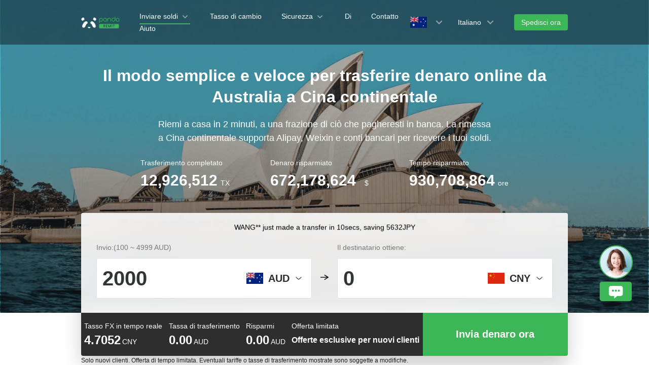

--- FILE ---
content_type: text/html; charset=utf-8
request_url: https://www.pandaremit.com/it/aus/send-money-to-poland
body_size: 34953
content:
<!DOCTYPE html>
<html lang="it">

<head>
  <meta charset="UTF-8" />
  <link rel="icon" href="/favicon.ico" />
  <meta name="mobile-web-app-capable" content="yes">
  <meta name="viewport"
    content="width=device-width,initial-scale=1,minimum-scale=1,maximum-scale=1,user-scalable=no,viewport-fit=cover" />
  <meta name="renderer" content="webkit" />
  <meta http-equiv="Cache-Control" content="no-cache, no-store, must-revalidate" />
  <title>Invia denaro da Australia a Cina continentale, converti Dollaro australiano in Yuan cinese in modo sicuro e conveniente - Sito ufficiale di Panda Remit Australia</title>
  <meta name="keywords" content="Invia denaro, rimessa, trasferimento di denaro, scambio, rimessa Australia, converti Dollaro australiano in Yuan cinese, invia denaro a Cina continentale, trasferisci denaro da Australia a Cina continentale, Panda Remit" />
  <meta name="description" content="Invia denaro da Australia a Cina continentale alle commissioni più basse e ai migliori tassi di cambio I. I destinatari possono utilizzare Alipay, Weixin e conti bancari per ricevere denaro." />

  <meta property="twitter:app:id:iphone" content="1446518392" />
  <meta property="twitter:app:id:googleplay" content="com.wotransfer.pandaremit" />
  <meta property="twitter:creator" content="@pandaremit" />
  <meta property="twitter:card" content="summary_large_image" />
  <meta property="twitter:site" content="@pandaremit" />
  <meta property="twitter:image:src"
    content="https://h2static.wotransfer.com/website/images/pc/icon/pandaRemitShare.png?7000" />
  <meta property="twitter:title" content="Trusted by millions worldwide" />
  <meta property="twitter:description" content="Panda Remit" />

  <meta property="og:type" content="website" />
  <meta property="og:site_name" content="PandaRemit" />
  <meta property="og:image" content="https://h2static.wotransfer.com/website/images/pc/icon/pandaRemitShare.png?4000" />
  <meta property="og:url" content="https://www.pandaremit.com/" />
  <meta property="og:title" content="Trusted by millions worldwide" />
  <meta property="og:description" content="Panda Remit" />
  <!-- <script src="https://h2static.wotransfer.com/website/js/vconsole.min.js"></script> -->
  <script type="application/ld+json">
      {
        "@context": "https://schema.org",
        "@type": "Organization",
        "name": "PandaRemit",
        "url": "https://www.pandaremit.com/",
        "logo": "https://h2static.wotransfer.com/website/images/pc/icon/logo.png",
        "description": "Trusted by millions worldwide"
      }</script>
 
  <link rel="canonical" href="https://www.pandaremit.com/it/aus/send-money-to-poland"><link rel="alternate" hreflang="zh-hk" href="https://www.pandaremit.com/zh-hk/aus/send-money-to-poland"><link rel="alternate" hreflang="th" href="https://www.pandaremit.com/th/aus/send-money-to-poland"><link rel="alternate" hreflang="vi" href="https://www.pandaremit.com/vi/aus/send-money-to-poland"><link rel="alternate" hreflang="id" href="https://www.pandaremit.com/id/aus/send-money-to-poland"><link rel="alternate" hreflang="hi" href="https://www.pandaremit.com/hi/aus/send-money-to-poland"><link rel="alternate" hreflang="es" href="https://www.pandaremit.com/es/aus/send-money-to-poland"><link rel="alternate" hreflang="it" href="https://www.pandaremit.com/it/aus/send-money-to-poland"><link rel="alternate" hreflang="ko" href="https://www.pandaremit.com/ko/aus/send-money-to-poland"><link rel="alternate" hreflang="en" href="https://www.pandaremit.com/en/aus/send-money-to-poland"><link rel="alternate" hreflang="zh" href="https://www.pandaremit.com/zh/aus/send-money-to-poland"><link rel="alternate" hreflang="ja" href="https://www.pandaremit.com/ja/aus/send-money-to-poland"><link rel="alternate" hreflang="x-default" href="https://www.pandaremit.com/en/aus/send-money-to-poland"><script type="application/ld+json">{"@context":"https://schema.org","@type":"FAQPage","mainEntity":[{"@type":"Question","acceptedAnswer":{"@type":"Answer","text":"<p>Iscriviti per un account Panda Remit gratuito utilizzando il tuo numero di cellulare o indirizzo e -mail per ricevere offerte esclusive sulle nostre commissioni di gestione e tassi di cambio. Il nostro processo di registrazione è semplice e semplice. Una volta impostato il tuo account, puoi iniziare a utilizzare il nostro servizio per inviare denaro ai tuoi cari all'estero.</p>"},"name":"Come posso iscrivermi a Panda Remit?"},{"@type":"Question","acceptedAnswer":{"@type":"Answer","text":"<p>Panda Remit offre offerte esclusive e promozioni per nuovi utenti, come zero commissioni di gestione, tassi di cambio esclusivi e coupon in contanti di rimessa. Queste offerte variano a seconda dei paesi del mittente e del ricevitore che scegli, quindi assicurati di controllare il nostro sito Web per saperne di più e trovare la migliore offerta per la tua situazione. Iscriviti a un account gratuito per sfruttare queste promozioni e iniziare a godere dei risparmi e della comodità del nostro servizio.</p>"},"name":"Ci sono offerte per nuovi clienti?"},{"@type":"Question","acceptedAnswer":{"@type":"Answer","text":"<p>Panda Remit segue le rigide linee guida antifrode finanziarie e ha implementato le migliori pratiche di sicurezza per proteggere i fondi dei nostri clienti. Consigliamo anche ai clienti di essere vigili in ogni momento e di non condividere mai la password con nessuno. Inoltre, l'intero processo di rimessa è trasparente, quindi i clienti possono vedere esattamente dove stanno andando i loro soldi e quando arriveranno. Con queste misure in atto, puoi fidarti di noi per fornire servizi di rimessa sicuri.</p>"},"name":"È sicuro inviare denaro con Panda Remit?"},{"@type":"Question","acceptedAnswer":{"@type":"Answer","text":"<p>Panda Remit attualmente offre servizi internazionali di trasferimento di denaro da Australia a oltre 40 paesi in tutto il mondo, tra cui Stati Uniti, Cina continentale, India, Canada, Regno Unito, Giappone, Hong Kong SAR, Singapore, Corea del Sud, Thailandia, Malesia, Indonesia, Vietnam, Filippine, Bangladesh, Nepal e molti paesi europei come la Germania e la Francia.</p>"},"name":"In quali paesi è in grado di inviare denaro da Australia a?"},{"@type":"Question","acceptedAnswer":{"@type":"Answer","text":"<p>Panda Remit offre i seguenti metodi di pagamento per il trasferimento di denaro da Australia: PayId, POLI, Bank Builling.</p>"},"name":"Quali sono i metodi di pagamento che Panda Remit supporta per inviare denaro da Australia?"},{"@type":"Question","acceptedAnswer":{"@type":"Answer","text":"<p>La commissione di gestione per il trasferimento di denaro da Australia a destinazioni globali è attualmente 5,99 AUD per transazione. Si prega di notare che le commissioni possono variare in base all'importo dell'invio e al paese di destinazione. Controlla il nostro sito Web per le informazioni sui prezzi più aggiornate.</p>"},"name":"Qual è il costo per l'invio di denaro da Australia tramite Panda Remit?"},{"@type":"Question","acceptedAnswer":{"@type":"Answer","text":"<p>Panda Remit offre le seguenti opzioni ai destinatari nella Cina continentale per ricevere trasferimenti di denaro da Australia: conti Alipay, Weixin e Bank.</p>"},"name":"Quali metodi di ricezione offrono Panda per l'invio di denaro da Australia alla Cina continentale?"},{"@type":"Question","acceptedAnswer":{"@type":"Answer","text":"<p>Panda Remit offre trasferimento di denaro online da Australia alle principali banche della Cina continentale, tra cui Banca industriale e commerciale, China Construction Bank, Agricultural Bank of China, Bank of China e altro ancora.</p>"},"name":"Quali banche nella Cina continentale riceve il sostegno di Panda per la ricezione di denaro da Australia?"},{"@type":"Question","acceptedAnswer":{"@type":"Answer","text":"<p>Panda Remit attualmente supporta solo il trasferimento di denaro da un singolo mittente a un singolo destinatario e non supporta il trasferimento di denaro da o a un conto aziendale. I trasferimenti personali sono l'unico tipo di trasferimento consentito su Panda Remit.</p>"},"name":"È possibile trasferire denaro da Australia a un conto aziendale nella Cina continentale utilizzando Panda Remit?"},{"@type":"Question","acceptedAnswer":{"@type":"Answer","text":"<p>Per ricevere il tuo primo trasferimento da Alipay, dovrai autorizzare una carta bancaria utilizzando l'app Alipay. Questo è un processo una tantum; Non dovrai autorizzare i trasferimenti futuri, anche se si cambia la tua carta bancaria predefinita. \n <br /> 1.Tap Transfer per iniziare <br /> 2.Seleziona la rimessa globale <br /> 3.Tap Ricevi denaro <br /> 4.Seleziona raccolta di denaro rapido <br /> 5.Tap Vedi dettagli di trasferimento <br /> 6. Nella schermata dei dettagli di trasferimento, tocca Seleziona i dettagli del banco <br /> 7.Seleziona il conto bancario \" D Ti piace utilizzare, quindi tocca Invia <br /> 8. Conferma la scelta del tuo account <br /> 9. Il tuo trasferimento sarà completato.</p>"},"name":"Quali sono i passaggi per ricevere denaro tramite Alipay usando Panda REMIT?"},{"@type":"Question","acceptedAnswer":{"@type":"Answer","text":"<p>Per ricevere il tuo primo trasferimento da Weixin, segui questi passaggi per autorizzare la tua carta: \n <br /> 1. Certo di aver registrato per Weixin e scaricato l'app. <br /> 2. Riceverai un messaggio di testo che include un collegamento a Weixin. <br /> 3.Seleziona il collegamento per aprire la sezione Weremit nella tua app Weixin. <br /> 4.Select accetta di autorizzare il tuo numero di telefono. <br /> 5.Coose la carta bancaria dove si desidera ricevere i tuoi soldi. <br /> 6.Select autorizza ad autorizzare la tua carta. <br /> 7. Una scheda è autorizzata, i tuoi soldi verranno automaticamente depositati sulla carta selezionata. \n \n Nota: assicurati di autorizzare la tua carta entro 48 ore dalla ricezione del testo. Se non autorizzi la tua carta, il trasferimento verrà annullato.</p>"},"name":"Come ricevere le rimesse Panda Remit tramite Weixin?"}]}</script>
  <style cssr-id="n-popover">
.n-popover {

 transition:
 box-shadow .3s var(--n-bezier),
 background-color .3s var(--n-bezier),
 color .3s var(--n-bezier);
 position: relative;
 font-size: var(--n-font-size);
 color: var(--n-text-color);
 box-shadow: var(--n-box-shadow);
 word-break: break-word;
 
}

.n-popover > .n-scrollbar {

 height: inherit;
 max-height: inherit;
 
}

.n-popover:not(.n-popover--raw) {

 background-color: var(--n-color);
 border-radius: var(--n-border-radius);
 
}

.n-popover:not(.n-popover--raw):not(.n-popover--scrollable):not(.n-popover--show-header-or-footer) {
padding: var(--n-padding);
}

.n-popover .n-popover__header {

 padding: var(--n-padding);
 border-bottom: 1px solid var(--n-divider-color);
 transition: border-color .3s var(--n-bezier);
 
}

.n-popover .n-popover__footer {

 padding: var(--n-padding);
 border-top: 1px solid var(--n-divider-color);
 transition: border-color .3s var(--n-bezier);
 
}

.n-popover.n-popover--scrollable .n-popover__content, .n-popover.n-popover--show-header-or-footer .n-popover__content {

 padding: var(--n-padding);
 
}

.n-popover-shared {

 transform-origin: inherit;
 
}

.n-popover-shared .n-popover-arrow-wrapper {

 position: absolute;
 overflow: hidden;
 pointer-events: none;
 
}

.n-popover-shared .n-popover-arrow-wrapper .n-popover-arrow {

 transition: background-color .3s var(--n-bezier);
 position: absolute;
 display: block;
 width: calc(var(--n-arrow-height) * 1.414);
 height: calc(var(--n-arrow-height) * 1.414);
 box-shadow: 0 0 8px 0 rgba(0, 0, 0, .12);
 transform: rotate(45deg);
 background-color: var(--n-color);
 pointer-events: all;
 
}

.n-popover-shared.popover-transition-enter-from, .n-popover-shared.popover-transition-leave-to {

 opacity: 0;
 transform: scale(.85);
 
}

.n-popover-shared.popover-transition-enter-to, .n-popover-shared.popover-transition-leave-from {

 transform: scale(1);
 opacity: 1;
 
}

.n-popover-shared.popover-transition-enter-active {

 transition:
 box-shadow .3s var(--n-bezier),
 background-color .3s var(--n-bezier),
 color .3s var(--n-bezier),
 opacity .15s var(--n-bezier-ease-out),
 transform .15s var(--n-bezier-ease-out);
 
}

.n-popover-shared.popover-transition-leave-active {

 transition:
 box-shadow .3s var(--n-bezier),
 background-color .3s var(--n-bezier),
 color .3s var(--n-bezier),
 opacity .15s var(--n-bezier-ease-in),
 transform .15s var(--n-bezier-ease-in);
 
}

[v-placement="top-start"] > .n-popover-shared {

 margin-bottom: var(--n-space);
 
}

[v-placement="top-start"] > .n-popover-shared.n-popover-shared--show-arrow {

 margin-bottom: var(--n-space-arrow);
 
}

[v-placement="top-start"] > .n-popover-shared.n-popover-shared--overlap {

 margin: 0;
 
}

[v-placement="top-start"] > .n-popover-shared > .n-popover-arrow-wrapper {

 right: 0;
 left: 0;
 top: 0;
 bottom: 0;
 top: 100%;
 bottom: auto;
 height: var(--n-space-arrow);
 
}

[v-placement="top-start"] > .n-popover-shared > .n-popover-arrow-wrapper .n-popover-arrow {

 top: calc(var(--n-arrow-height) * 1.414 / -2);
 left: calc(var(--n-arrow-offset) - var(--v-offset-left));
 
}

[v-placement="top"] > .n-popover-shared {

 margin-bottom: var(--n-space);
 
}

[v-placement="top"] > .n-popover-shared.n-popover-shared--show-arrow {

 margin-bottom: var(--n-space-arrow);
 
}

[v-placement="top"] > .n-popover-shared.n-popover-shared--overlap {

 margin: 0;
 
}

[v-placement="top"] > .n-popover-shared > .n-popover-arrow-wrapper {

 right: 0;
 left: 0;
 top: 0;
 bottom: 0;
 top: 100%;
 bottom: auto;
 height: var(--n-space-arrow);
 
}

[v-placement="top"] > .n-popover-shared > .n-popover-arrow-wrapper .n-popover-arrow {

 top: calc(var(--n-arrow-height) * 1.414 / -2);
 transform: translateX(calc(var(--n-arrow-height) * 1.414 / -2)) rotate(45deg);
 left: 50%;
 
}

[v-placement="top-end"] > .n-popover-shared {

 margin-bottom: var(--n-space);
 
}

[v-placement="top-end"] > .n-popover-shared.n-popover-shared--show-arrow {

 margin-bottom: var(--n-space-arrow);
 
}

[v-placement="top-end"] > .n-popover-shared.n-popover-shared--overlap {

 margin: 0;
 
}

[v-placement="top-end"] > .n-popover-shared > .n-popover-arrow-wrapper {

 right: 0;
 left: 0;
 top: 0;
 bottom: 0;
 top: 100%;
 bottom: auto;
 height: var(--n-space-arrow);
 
}

[v-placement="top-end"] > .n-popover-shared > .n-popover-arrow-wrapper .n-popover-arrow {

 top: calc(var(--n-arrow-height) * 1.414 / -2);
 right: calc(var(--n-arrow-offset) + var(--v-offset-left));
 
}

[v-placement="bottom-start"] > .n-popover-shared {

 margin-top: var(--n-space);
 
}

[v-placement="bottom-start"] > .n-popover-shared.n-popover-shared--show-arrow {

 margin-top: var(--n-space-arrow);
 
}

[v-placement="bottom-start"] > .n-popover-shared.n-popover-shared--overlap {

 margin: 0;
 
}

[v-placement="bottom-start"] > .n-popover-shared > .n-popover-arrow-wrapper {

 right: 0;
 left: 0;
 top: 0;
 bottom: 0;
 bottom: 100%;
 top: auto;
 height: var(--n-space-arrow);
 
}

[v-placement="bottom-start"] > .n-popover-shared > .n-popover-arrow-wrapper .n-popover-arrow {

 bottom: calc(var(--n-arrow-height) * 1.414 / -2);
 left: calc(var(--n-arrow-offset) - var(--v-offset-left));
 
}

[v-placement="bottom"] > .n-popover-shared {

 margin-top: var(--n-space);
 
}

[v-placement="bottom"] > .n-popover-shared.n-popover-shared--show-arrow {

 margin-top: var(--n-space-arrow);
 
}

[v-placement="bottom"] > .n-popover-shared.n-popover-shared--overlap {

 margin: 0;
 
}

[v-placement="bottom"] > .n-popover-shared > .n-popover-arrow-wrapper {

 right: 0;
 left: 0;
 top: 0;
 bottom: 0;
 bottom: 100%;
 top: auto;
 height: var(--n-space-arrow);
 
}

[v-placement="bottom"] > .n-popover-shared > .n-popover-arrow-wrapper .n-popover-arrow {

 bottom: calc(var(--n-arrow-height) * 1.414 / -2);
 transform: translateX(calc(var(--n-arrow-height) * 1.414 / -2)) rotate(45deg);
 left: 50%;
 
}

[v-placement="bottom-end"] > .n-popover-shared {

 margin-top: var(--n-space);
 
}

[v-placement="bottom-end"] > .n-popover-shared.n-popover-shared--show-arrow {

 margin-top: var(--n-space-arrow);
 
}

[v-placement="bottom-end"] > .n-popover-shared.n-popover-shared--overlap {

 margin: 0;
 
}

[v-placement="bottom-end"] > .n-popover-shared > .n-popover-arrow-wrapper {

 right: 0;
 left: 0;
 top: 0;
 bottom: 0;
 bottom: 100%;
 top: auto;
 height: var(--n-space-arrow);
 
}

[v-placement="bottom-end"] > .n-popover-shared > .n-popover-arrow-wrapper .n-popover-arrow {

 bottom: calc(var(--n-arrow-height) * 1.414 / -2);
 right: calc(var(--n-arrow-offset) + var(--v-offset-left));
 
}

[v-placement="left-start"] > .n-popover-shared {

 margin-right: var(--n-space);
 
}

[v-placement="left-start"] > .n-popover-shared.n-popover-shared--show-arrow {

 margin-right: var(--n-space-arrow);
 
}

[v-placement="left-start"] > .n-popover-shared.n-popover-shared--overlap {

 margin: 0;
 
}

[v-placement="left-start"] > .n-popover-shared > .n-popover-arrow-wrapper {

 right: 0;
 left: 0;
 top: 0;
 bottom: 0;
 left: 100%;
 right: auto;
 width: var(--n-space-arrow);
 
}

[v-placement="left-start"] > .n-popover-shared > .n-popover-arrow-wrapper .n-popover-arrow {

 left: calc(var(--n-arrow-height) * 1.414 / -2);
 top: calc(var(--n-arrow-offset-vertical) - var(--v-offset-top));
 
}

[v-placement="left"] > .n-popover-shared {

 margin-right: var(--n-space);
 
}

[v-placement="left"] > .n-popover-shared.n-popover-shared--show-arrow {

 margin-right: var(--n-space-arrow);
 
}

[v-placement="left"] > .n-popover-shared.n-popover-shared--overlap {

 margin: 0;
 
}

[v-placement="left"] > .n-popover-shared > .n-popover-arrow-wrapper {

 right: 0;
 left: 0;
 top: 0;
 bottom: 0;
 left: 100%;
 right: auto;
 width: var(--n-space-arrow);
 
}

[v-placement="left"] > .n-popover-shared > .n-popover-arrow-wrapper .n-popover-arrow {

 left: calc(var(--n-arrow-height) * 1.414 / -2);
 transform: translateY(calc(var(--n-arrow-height) * 1.414 / -2)) rotate(45deg);
 top: 50%;
 
}

[v-placement="left-end"] > .n-popover-shared {

 margin-right: var(--n-space);
 
}

[v-placement="left-end"] > .n-popover-shared.n-popover-shared--show-arrow {

 margin-right: var(--n-space-arrow);
 
}

[v-placement="left-end"] > .n-popover-shared.n-popover-shared--overlap {

 margin: 0;
 
}

[v-placement="left-end"] > .n-popover-shared > .n-popover-arrow-wrapper {

 right: 0;
 left: 0;
 top: 0;
 bottom: 0;
 left: 100%;
 right: auto;
 width: var(--n-space-arrow);
 
}

[v-placement="left-end"] > .n-popover-shared > .n-popover-arrow-wrapper .n-popover-arrow {

 left: calc(var(--n-arrow-height) * 1.414 / -2);
 bottom: calc(var(--n-arrow-offset-vertical) + var(--v-offset-top));
 
}

[v-placement="right-start"] > .n-popover-shared {

 margin-left: var(--n-space);
 
}

[v-placement="right-start"] > .n-popover-shared.n-popover-shared--show-arrow {

 margin-left: var(--n-space-arrow);
 
}

[v-placement="right-start"] > .n-popover-shared.n-popover-shared--overlap {

 margin: 0;
 
}

[v-placement="right-start"] > .n-popover-shared > .n-popover-arrow-wrapper {

 right: 0;
 left: 0;
 top: 0;
 bottom: 0;
 right: 100%;
 left: auto;
 width: var(--n-space-arrow);
 
}

[v-placement="right-start"] > .n-popover-shared > .n-popover-arrow-wrapper .n-popover-arrow {

 right: calc(var(--n-arrow-height) * 1.414 / -2);
 top: calc(var(--n-arrow-offset-vertical) - var(--v-offset-top));
 
}

[v-placement="right"] > .n-popover-shared {

 margin-left: var(--n-space);
 
}

[v-placement="right"] > .n-popover-shared.n-popover-shared--show-arrow {

 margin-left: var(--n-space-arrow);
 
}

[v-placement="right"] > .n-popover-shared.n-popover-shared--overlap {

 margin: 0;
 
}

[v-placement="right"] > .n-popover-shared > .n-popover-arrow-wrapper {

 right: 0;
 left: 0;
 top: 0;
 bottom: 0;
 right: 100%;
 left: auto;
 width: var(--n-space-arrow);
 
}

[v-placement="right"] > .n-popover-shared > .n-popover-arrow-wrapper .n-popover-arrow {

 right: calc(var(--n-arrow-height) * 1.414 / -2);
 transform: translateY(calc(var(--n-arrow-height) * 1.414 / -2)) rotate(45deg);
 top: 50%;
 
}

[v-placement="right-end"] > .n-popover-shared {

 margin-left: var(--n-space);
 
}

[v-placement="right-end"] > .n-popover-shared.n-popover-shared--show-arrow {

 margin-left: var(--n-space-arrow);
 
}

[v-placement="right-end"] > .n-popover-shared.n-popover-shared--overlap {

 margin: 0;
 
}

[v-placement="right-end"] > .n-popover-shared > .n-popover-arrow-wrapper {

 right: 0;
 left: 0;
 top: 0;
 bottom: 0;
 right: 100%;
 left: auto;
 width: var(--n-space-arrow);
 
}

[v-placement="right-end"] > .n-popover-shared > .n-popover-arrow-wrapper .n-popover-arrow {

 right: calc(var(--n-arrow-height) * 1.414 / -2);
 bottom: calc(var(--n-arrow-offset-vertical) + var(--v-offset-top));
 
}

[v-placement="right-start"] > .n-popover-shared.n-popover-shared--center-arrow .n-popover-arrow {
top: calc(max(calc((var(--v-target-height, 0px) - var(--n-arrow-height) * 1.414) / 2), var(--n-arrow-offset-vertical)) - var(--v-offset-top));
}

[v-placement="left-start"] > .n-popover-shared.n-popover-shared--center-arrow .n-popover-arrow {
top: calc(max(calc((var(--v-target-height, 0px) - var(--n-arrow-height) * 1.414) / 2), var(--n-arrow-offset-vertical)) - var(--v-offset-top));
}

[v-placement="top-end"] > .n-popover-shared.n-popover-shared--center-arrow .n-popover-arrow {
right: calc(max(calc((var(--v-target-width, 0px) - var(--n-arrow-height) * 1.414) / 2), var(--n-arrow-offset)) + var(--v-offset-left));
}

[v-placement="bottom-end"] > .n-popover-shared.n-popover-shared--center-arrow .n-popover-arrow {
right: calc(max(calc((var(--v-target-width, 0px) - var(--n-arrow-height) * 1.414) / 2), var(--n-arrow-offset)) + var(--v-offset-left));
}

[v-placement="right-end"] > .n-popover-shared.n-popover-shared--center-arrow .n-popover-arrow {
bottom: calc(max(calc((var(--v-target-height, 0px) - var(--n-arrow-height) * 1.414) / 2), var(--n-arrow-offset-vertical)) + var(--v-offset-top));
}

[v-placement="left-end"] > .n-popover-shared.n-popover-shared--center-arrow .n-popover-arrow {
bottom: calc(max(calc((var(--v-target-height, 0px) - var(--n-arrow-height) * 1.414) / 2), var(--n-arrow-offset-vertical)) + var(--v-offset-top));
}

[v-placement="top-start"] > .n-popover-shared.n-popover-shared--center-arrow .n-popover-arrow {
left: calc(max(calc((var(--v-target-width, 0px) - var(--n-arrow-height) * 1.414) / 2), var(--n-arrow-offset)) - var(--v-offset-left));
}

[v-placement="bottom-start"] > .n-popover-shared.n-popover-shared--center-arrow .n-popover-arrow {
left: calc(max(calc((var(--v-target-width, 0px) - var(--n-arrow-height) * 1.414) / 2), var(--n-arrow-offset)) - var(--v-offset-left));
}
</style>
<style cssr-id="n-global">
body {

 margin: 0;
 font-size: 14px;
 font-family: v-sans, system-ui, -apple-system, BlinkMacSystemFont, "Segoe UI", sans-serif, "Apple Color Emoji", "Segoe UI Emoji", "Segoe UI Symbol";
 line-height: 1.6;
 -webkit-text-size-adjust: 100%;
 -webkit-tap-highlight-color: transparent;

}

body input {

 font-family: inherit;
 font-size: inherit;
 
}
</style>
<style cssr-id="vueuc/binder">
.v-binder-follower-container {
  position: absolute;
  left: 0;
  right: 0;
  top: 0;
  height: 0;
  pointer-events: none;
  z-index: auto;
}

.v-binder-follower-content {
  position: absolute;
  z-index: auto;
}

.v-binder-follower-content > * {
  pointer-events: all;
}
</style>
<style cssr-id="n-button">
.n-button {

 margin: 0;
 font-weight: var(--n-font-weight);
 line-height: 1;
 font-family: inherit;
 padding: var(--n-padding);
 height: var(--n-height);
 font-size: var(--n-font-size);
 border-radius: var(--n-border-radius);
 color: var(--n-text-color);
 background-color: var(--n-color);
 width: var(--n-width);
 white-space: nowrap;
 outline: none;
 position: relative;
 z-index: auto;
 border: none;
 display: inline-flex;
 flex-wrap: nowrap;
 flex-shrink: 0;
 align-items: center;
 justify-content: center;
 user-select: none;
 -webkit-user-select: none;
 text-align: center;
 cursor: pointer;
 text-decoration: none;
 transition:
 color .3s var(--n-bezier),
 background-color .3s var(--n-bezier),
 opacity .3s var(--n-bezier),
 border-color .3s var(--n-bezier);
 
}

.n-button.n-button--color .n-button__border {
  border-color: var(--n-border-color);
}

.n-button.n-button--color.n-button--disabled .n-button__border {
  border-color: var(--n-border-color-disabled);
}

.n-button.n-button--color:not(.n-button--disabled):focus .n-button__state-border {
  border-color: var(--n-border-color-focus);
}

.n-button.n-button--color:not(.n-button--disabled):hover .n-button__state-border {
  border-color: var(--n-border-color-hover);
}

.n-button.n-button--color:not(.n-button--disabled):active .n-button__state-border {
  border-color: var(--n-border-color-pressed);
}

.n-button.n-button--color:not(.n-button--disabled).n-button--pressed .n-button__state-border {
  border-color: var(--n-border-color-pressed);
}

.n-button.n-button--disabled {
  background-color: var(--n-color-disabled);
  color: var(--n-text-color-disabled);
}

.n-button.n-button--disabled .n-button__border {
  border: var(--n-border-disabled);
}

.n-button:not(.n-button--disabled):focus {
  background-color: var(--n-color-focus);
  color: var(--n-text-color-focus);
}

.n-button:not(.n-button--disabled):focus .n-button__state-border {
  border: var(--n-border-focus);
}

.n-button:not(.n-button--disabled):hover {
  background-color: var(--n-color-hover);
  color: var(--n-text-color-hover);
}

.n-button:not(.n-button--disabled):hover .n-button__state-border {
  border: var(--n-border-hover);
}

.n-button:not(.n-button--disabled):active {
  background-color: var(--n-color-pressed);
  color: var(--n-text-color-pressed);
}

.n-button:not(.n-button--disabled):active .n-button__state-border {
  border: var(--n-border-pressed);
}

.n-button:not(.n-button--disabled).n-button--pressed {
  background-color: var(--n-color-pressed);
  color: var(--n-text-color-pressed);
}

.n-button:not(.n-button--disabled).n-button--pressed .n-button__state-border {
  border: var(--n-border-pressed);
}

.n-button.n-button--loading {
cursor: wait;
}

.n-button .n-base-wave {

 pointer-events: none;
 top: 0;
 right: 0;
 bottom: 0;
 left: 0;
 animation-iteration-count: 1;
 animation-duration: var(--n-ripple-duration);
 animation-timing-function: var(--n-bezier-ease-out), var(--n-bezier-ease-out);
 
}

.n-button .n-base-wave.n-base-wave--active {
  z-index: 1;
  animation-name: button-wave-spread, button-wave-opacity;
}

.n-button .n-button__border, .n-button .n-button__state-border {

 position: absolute;
 left: 0;
 top: 0;
 right: 0;
 bottom: 0;
 border-radius: inherit;
 transition: border-color .3s var(--n-bezier);
 pointer-events: none;
 
}

.n-button .n-button__border {
  border: var(--n-border);
}

.n-button .n-button__state-border {
  border: var(--n-border);
  border-color: #0000;
  z-index: 1;
}

.n-button .n-button__icon {

 margin: var(--n-icon-margin);
 margin-left: 0;
 height: var(--n-icon-size);
 width: var(--n-icon-size);
 max-width: var(--n-icon-size);
 font-size: var(--n-icon-size);
 position: relative;
 flex-shrink: 0;
 
}

.n-button .n-button__icon .n-icon-slot {

 height: var(--n-icon-size);
 width: var(--n-icon-size);
 position: absolute;
 left: 0;
 top: 50%;
 transform: translateY(-50%);
 display: flex;
 align-items: center;
 justify-content: center;
 
}

.n-button .n-button__icon .n-icon-slot.icon-switch-transition-enter-from, .n-button .n-button__icon .n-icon-slot.icon-switch-transition-leave-to {
  transform: translateY(-50%) scale(0.75);
  left: 0;
  top: 50%;
  opacity: 0;
}

.n-button .n-button__icon .n-icon-slot.icon-switch-transition-enter-to, .n-button .n-button__icon .n-icon-slot.icon-switch-transition-leave-from {
  transform: scale(1) translateY(-50%);
  left: 0;
  top: 50%;
  opacity: 1;
}

.n-button .n-button__icon .n-icon-slot.icon-switch-transition-enter-active, .n-button .n-button__icon .n-icon-slot.icon-switch-transition-leave-active {
  transform-origin: center;
  position: absolute;
  left: 0;
  top: 50%;
  transition: all .3s cubic-bezier(.4, 0, .2, 1) !important;
}

.n-button .n-button__icon.fade-in-width-expand-transition-leave-from, .n-button .n-button__icon.fade-in-width-expand-transition-enter-to {
  opacity: 1;
}

.n-button .n-button__icon.fade-in-width-expand-transition-leave-to, .n-button .n-button__icon.fade-in-width-expand-transition-enter-from {

 opacity: 0!important;
 margin-left: 0!important;
 margin-right: 0!important;
 
}

.n-button .n-button__icon.fade-in-width-expand-transition-leave-active {

 overflow: hidden;
 transition:
 opacity .2s cubic-bezier(.4, 0, .2, 1),
 max-width .2s cubic-bezier(.4, 0, .2, 1) .1s,
 margin-left .2s cubic-bezier(.4, 0, .2, 1) .1s,
 margin-right .2s cubic-bezier(.4, 0, .2, 1) .1s;
 
}

.n-button .n-button__icon.fade-in-width-expand-transition-enter-active {

 overflow: hidden;
 transition:
 opacity .2s cubic-bezier(.4, 0, .2, 1) .1s,
 max-width .2s cubic-bezier(.4, 0, .2, 1),
 margin-left .2s cubic-bezier(.4, 0, .2, 1),
 margin-right .2s cubic-bezier(.4, 0, .2, 1);
 
}

.n-button .n-button__content {

 display: flex;
 align-items: center;
 flex-wrap: nowrap;
 min-width: 0;
 
}

.n-button .n-button__content ~ .n-button__icon {
  margin: var(--n-icon-margin);
  margin-right: 0;
}

.n-button.n-button--block {

 display: flex;
 width: 100%;
 
}

.n-button.n-button--dashed .n-button__border, .n-button.n-button--dashed .n-button__state-border {
  border-style: dashed !important;
}

.n-button.n-button--disabled {
  cursor: not-allowed;
  opacity: var(--n-opacity-disabled);
}

@keyframes button-wave-spread {
  from {
    box-shadow: 0 0 0.5px 0 var(--n-ripple-color);
  }
  to {
    box-shadow: 0 0 0.5px 4.5px var(--n-ripple-color);
  }
}

@keyframes button-wave-opacity {
  from {
    opacity: var(--n-wave-opacity);
  }
  to {
    opacity: 0;
  }
}
</style>
<style cssr-id="n-base-wave">
.n-base-wave {

 position: absolute;
 left: 0;
 right: 0;
 top: 0;
 bottom: 0;
 border-radius: inherit;

}
</style>
<style cssr-id="n-drawer">
.n-drawer {

 word-break: break-word;
 line-height: var(--n-line-height);
 position: absolute;
 pointer-events: all;
 box-shadow: var(--n-box-shadow);
 transition:
 background-color .3s var(--n-bezier),
 color .3s var(--n-bezier);
 background-color: var(--n-color);
 color: var(--n-text-color);
 box-sizing: border-box;
 
}

.n-drawer.slide-in-from-right-transition-leave-active {
  transition: transform 0.2s cubic-bezier(.4, 0, 1, 1);
}

.n-drawer.slide-in-from-right-transition-enter-active {
  transition: transform 0.3s cubic-bezier(0, 0, .2, 1);
}

.n-drawer.slide-in-from-right-transition-enter-to {
  transform: translateX(0);
}

.n-drawer.slide-in-from-right-transition-enter-from {
  transform: translateX(100%);
}

.n-drawer.slide-in-from-right-transition-leave-from {
  transform: translateX(0);
}

.n-drawer.slide-in-from-right-transition-leave-to {
  transform: translateX(100%);
}

.n-drawer.slide-in-from-left-transition-leave-active {
  transition: transform 0.2s cubic-bezier(.4, 0, 1, 1);
}

.n-drawer.slide-in-from-left-transition-enter-active {
  transition: transform 0.3s cubic-bezier(0, 0, .2, 1);
}

.n-drawer.slide-in-from-left-transition-enter-to {
  transform: translateX(0);
}

.n-drawer.slide-in-from-left-transition-enter-from {
  transform: translateX(-100%);
}

.n-drawer.slide-in-from-left-transition-leave-from {
  transform: translateX(0);
}

.n-drawer.slide-in-from-left-transition-leave-to {
  transform: translateX(-100%);
}

.n-drawer.slide-in-from-top-transition-leave-active {
  transition: transform 0.2s cubic-bezier(.4, 0, 1, 1);
}

.n-drawer.slide-in-from-top-transition-enter-active {
  transition: transform 0.3s cubic-bezier(0, 0, .2, 1);
}

.n-drawer.slide-in-from-top-transition-enter-to {
  transform: translateY(0);
}

.n-drawer.slide-in-from-top-transition-enter-from {
  transform: translateY(-100%);
}

.n-drawer.slide-in-from-top-transition-leave-from {
  transform: translateY(0);
}

.n-drawer.slide-in-from-top-transition-leave-to {
  transform: translateY(-100%);
}

.n-drawer.slide-in-from-bottom-transition-leave-active {
  transition: transform 0.2s cubic-bezier(.4, 0, 1, 1);
}

.n-drawer.slide-in-from-bottom-transition-enter-active {
  transition: transform 0.3s cubic-bezier(0, 0, .2, 1);
}

.n-drawer.slide-in-from-bottom-transition-enter-to {
  transform: translateY(0);
}

.n-drawer.slide-in-from-bottom-transition-enter-from {
  transform: translateY(100%);
}

.n-drawer.slide-in-from-bottom-transition-leave-from {
  transform: translateY(0);
}

.n-drawer.slide-in-from-bottom-transition-leave-to {
  transform: translateY(100%);
}

.n-drawer.n-drawer--unselectable {

 user-select: none; 
 -webkit-user-select: none;
 
}

.n-drawer.n-drawer--native-scrollbar .n-drawer-content-wrapper {

 overflow: auto;
 height: 100%;
 
}

.n-drawer .n-drawer__resize-trigger {

 position: absolute;
 background-color: #0000;
 transition: background-color .3s var(--n-bezier);
 
}

.n-drawer .n-drawer__resize-trigger.n-drawer__resize-trigger--hover {

 background-color: var(--n-resize-trigger-color-hover);
 
}

.n-drawer .n-drawer-content-wrapper {

 box-sizing: border-box;
 
}

.n-drawer .n-drawer-content {

 height: 100%;
 display: flex;
 flex-direction: column;
 
}

.n-drawer .n-drawer-content.n-drawer-content--native-scrollbar .n-drawer-body-content-wrapper {

 height: 100%;
 overflow: auto;
 
}

.n-drawer .n-drawer-content .n-drawer-body {

 flex: 1 0 0;
 overflow: hidden;
 
}

.n-drawer .n-drawer-content .n-drawer-body-content-wrapper {

 box-sizing: border-box;
 padding: var(--n-body-padding);
 
}

.n-drawer .n-drawer-content .n-drawer-header {

 font-weight: var(--n-title-font-weight);
 line-height: 1;
 font-size: var(--n-title-font-size);
 color: var(--n-title-text-color);
 padding: var(--n-header-padding);
 transition: border .3s var(--n-bezier);
 border-bottom: 1px solid var(--n-divider-color);
 border-bottom: var(--n-header-border-bottom);
 display: flex;
 justify-content: space-between;
 align-items: center;
 
}

.n-drawer .n-drawer-content .n-drawer-header .n-drawer-header__close {

 margin-left: 6px;
 transition:
 background-color .3s var(--n-bezier),
 color .3s var(--n-bezier);
 
}

.n-drawer .n-drawer-content .n-drawer-footer {

 display: flex;
 justify-content: flex-end;
 border-top: var(--n-footer-border-top);
 transition: border .3s var(--n-bezier);
 padding: var(--n-footer-padding);
 
}

.n-drawer.n-drawer--right-placement {

 top: 0;
 bottom: 0;
 right: 0;
 
}

.n-drawer.n-drawer--right-placement .n-drawer__resize-trigger {

 width: 3px;
 height: 100%;
 top: 0;
 left: 0;
 transform: translateX(-1.5px);
 cursor: ew-resize;
 
}

.n-drawer.n-drawer--left-placement {

 top: 0;
 bottom: 0;
 left: 0;
 
}

.n-drawer.n-drawer--left-placement .n-drawer__resize-trigger {

 width: 3px;
 height: 100%;
 top: 0;
 right: 0;
 transform: translateX(1.5px);
 cursor: ew-resize;
 
}

.n-drawer.n-drawer--top-placement {

 top: 0;
 left: 0;
 right: 0;
 
}

.n-drawer.n-drawer--top-placement .n-drawer__resize-trigger {

 width: 100%;
 height: 3px;
 bottom: 0;
 left: 0;
 transform: translateY(1.5px);
 cursor: ns-resize;
 
}

.n-drawer.n-drawer--bottom-placement {

 left: 0;
 bottom: 0;
 right: 0;
 
}

.n-drawer.n-drawer--bottom-placement .n-drawer__resize-trigger {

 width: 100%;
 height: 3px;
 top: 0;
 left: 0;
 transform: translateY(-1.5px);
 cursor: ns-resize;
 
}

body > .n-drawer-container {
  position: fixed;
}

.n-drawer-container {

 position: relative;
 position: absolute;
 left: 0;
 right: 0;
 top: 0;
 bottom: 0;
 pointer-events: none;
 
}

.n-drawer-container > * {
  pointer-events: all;
}

.n-drawer-mask {

 background-color: rgba(0, 0, 0, .3);
 position: absolute;
 left: 0;
 right: 0;
 top: 0;
 bottom: 0;
 
}

.n-drawer-mask.n-drawer-mask--invisible {

 background-color: rgba(0, 0, 0, 0)
 
}

.n-drawer-mask.fade-in-transition-enter-active {
  transition: all 0.2s var(--n-bezier-in)!important;
}

.n-drawer-mask.fade-in-transition-leave-active {
  transition: all 0.2s var(--n-bezier-out)!important;
}

.n-drawer-mask.fade-in-transition-enter-from, .n-drawer-mask.fade-in-transition-leave-to {
  opacity: 0;
}

.n-drawer-mask.fade-in-transition-leave-from, .n-drawer-mask.fade-in-transition-enter-to {
  opacity: 1;
}
</style>
<style cssr-id="n-input-number">
.n-input-number-suffix {

 display: inline-block;
 margin-right: 10px;
 
}

.n-input-number-prefix {

 display: inline-block;
 margin-left: 10px;
 
}
</style>
<style cssr-id="n-input">
.n-input {

 max-width: 100%;
 cursor: text;
 line-height: 1.5;
 z-index: auto;
 outline: none;
 box-sizing: border-box;
 position: relative;
 display: inline-flex;
 border-radius: var(--n-border-radius);
 background-color: var(--n-color);
 transition: background-color .3s var(--n-bezier);
 font-size: var(--n-font-size);
 --n-padding-vertical: calc((var(--n-height) - 1.5 * var(--n-font-size)) / 2);

}

.n-input .n-input__input, .n-input .n-input__textarea {

 overflow: hidden;
 flex-grow: 1;
 position: relative;
 
}

.n-input .n-input__input-el, .n-input .n-input__textarea-el, .n-input .n-input__input-mirror, .n-input .n-input__textarea-mirror, .n-input .n-input__separator, .n-input .n-input__placeholder {

 box-sizing: border-box;
 font-size: inherit;
 line-height: 1.5;
 font-family: inherit;
 border: none;
 outline: none;
 background-color: #0000;
 text-align: inherit;
 transition:
 -webkit-text-fill-color .3s var(--n-bezier),
 caret-color .3s var(--n-bezier),
 color .3s var(--n-bezier),
 text-decoration-color .3s var(--n-bezier);
 
}

.n-input .n-input__input-el, .n-input .n-input__textarea-el {

 -webkit-appearance: none;
 scrollbar-width: none;
 width: 100%;
 min-width: 0;
 text-decoration-color: var(--n-text-decoration-color);
 color: var(--n-text-color);
 caret-color: var(--n-caret-color);
 background-color: transparent;
 
}

.n-input .n-input__input-el::-webkit-scrollbar, .n-input .n-input__textarea-el::-webkit-scrollbar, .n-input .n-input__input-el::-webkit-scrollbar-track-piece, .n-input .n-input__textarea-el::-webkit-scrollbar-track-piece, .n-input .n-input__input-el::-webkit-scrollbar-thumb, .n-input .n-input__textarea-el::-webkit-scrollbar-thumb {

 width: 0;
 height: 0;
 display: none;
 
}

.n-input .n-input__input-el::placeholder, .n-input .n-input__textarea-el::placeholder {

 color: #0000;
 -webkit-text-fill-color: transparent !important;
 
}

.n-input .n-input__input-el:-webkit-autofill ~ .n-input__placeholder, .n-input .n-input__textarea-el:-webkit-autofill ~ .n-input__placeholder {
display: none;
}

.n-input.n-input--round:not(.n-input--textarea) {
border-radius: calc(var(--n-height) / 2);
}

.n-input .n-input__placeholder {

 pointer-events: none;
 position: absolute;
 left: 0;
 right: 0;
 top: 0;
 bottom: 0;
 overflow: hidden;
 color: var(--n-placeholder-color);
 
}

.n-input .n-input__placeholder span {

 width: 100%;
 display: inline-block;
 
}

.n-input.n-input--textarea .n-input__placeholder {
overflow: visible;
}

.n-input:not(.n-input--autosize) {
width: 100%;
}

.n-input.n-input--autosize .n-input__textarea-el, .n-input.n-input--autosize .n-input__input-el {

 position: absolute;
 top: 0;
 left: 0;
 height: 100%;
 
}

.n-input .n-input-wrapper {

 overflow: hidden;
 display: inline-flex;
 flex-grow: 1;
 position: relative;
 padding-left: var(--n-padding-left);
 padding-right: var(--n-padding-right);
 
}

.n-input .n-input__input-mirror {

 padding: 0;
 height: var(--n-height);
 overflow: hidden;
 visibility: hidden;
 position: static;
 white-space: pre;
 pointer-events: none;
 
}

.n-input .n-input__input-el {

 padding: 0;
 height: var(--n-height);
 line-height: var(--n-height);
 
}

.n-input .n-input__input-el + .n-input__placeholder {

 display: flex;
 align-items: center; 
 
}

.n-input:not(.n-input--textarea) .n-input__placeholder {
white-space: nowrap;
}

.n-input .n-input__eye {

 transition: color .3s var(--n-bezier);
 
}

.n-input.n-input--textarea {
width: 100%;
}

.n-input.n-input--textarea .n-input-word-count {

 position: absolute;
 right: var(--n-padding-right);
 bottom: var(--n-padding-vertical);
 
}

.n-input.n-input--textarea.n-input--resizable .n-input-wrapper {

 resize: vertical;
 min-height: var(--n-height);
 
}

.n-input.n-input--textarea .n-input__textarea-el, .n-input.n-input--textarea .n-input__textarea-mirror, .n-input.n-input--textarea .n-input__placeholder {

 height: 100%;
 padding-left: 0;
 padding-right: 0;
 padding-top: var(--n-padding-vertical);
 padding-bottom: var(--n-padding-vertical);
 word-break: break-word;
 display: inline-block;
 vertical-align: bottom;
 box-sizing: border-box;
 line-height: var(--n-line-height-textarea);
 margin: 0;
 resize: none;
 white-space: pre-wrap;
 
}

.n-input.n-input--textarea .n-input__textarea-mirror {

 width: 100%;
 pointer-events: none;
 overflow: hidden;
 visibility: hidden;
 position: static;
 white-space: pre-wrap;
 overflow-wrap: break-word;
 
}

.n-input.n-input--pair .n-input__input-el, .n-input.n-input--pair .n-input__placeholder {
text-align: center;
}

.n-input.n-input--pair .n-input__separator {

 display: flex;
 align-items: center;
 transition: color .3s var(--n-bezier);
 color: var(--n-text-color);
 white-space: nowrap;
 
}

.n-input.n-input--pair .n-input__separator .n-icon {

 color: var(--n-icon-color);
 
}

.n-input.n-input--pair .n-input__separator .n-base-icon {

 color: var(--n-icon-color);
 
}

.n-input.n-input--disabled {

 cursor: not-allowed;
 background-color: var(--n-color-disabled);
 
}

.n-input.n-input--disabled .n-input__border {
border: var(--n-border-disabled);
}

.n-input.n-input--disabled .n-input__input-el, .n-input.n-input--disabled .n-input__textarea-el {

 cursor: not-allowed;
 color: var(--n-text-color-disabled);
 text-decoration-color: var(--n-text-color-disabled);
 
}

.n-input.n-input--disabled .n-input__placeholder {
color: var(--n-placeholder-color-disabled);
}

.n-input.n-input--disabled .n-input__separator {
color: var(--n-text-color-disabled);
}

.n-input.n-input--disabled .n-input__separator .n-icon {

 color: var(--n-icon-color-disabled);
 
}

.n-input.n-input--disabled .n-input__separator .n-base-icon {

 color: var(--n-icon-color-disabled);
 
}

.n-input.n-input--disabled .n-input-word-count {

 color: var(--n-count-text-color-disabled);
 
}

.n-input.n-input--disabled .n-input__suffix, .n-input.n-input--disabled .n-input__prefix {
color: var(--n-text-color-disabled);
}

.n-input.n-input--disabled .n-input__suffix .n-icon, .n-input.n-input--disabled .n-input__prefix .n-icon {

 color: var(--n-icon-color-disabled);
 
}

.n-input.n-input--disabled .n-input__suffix .n-internal-icon, .n-input.n-input--disabled .n-input__prefix .n-internal-icon {

 color: var(--n-icon-color-disabled);
 
}

.n-input:not(.n-input--disabled) .n-input__eye {

 display: flex;
 align-items: center;
 justify-content: center;
 color: var(--n-icon-color);
 cursor: pointer;
 
}

.n-input:not(.n-input--disabled) .n-input__eye:hover {

 color: var(--n-icon-color-hover);
 
}

.n-input:not(.n-input--disabled) .n-input__eye:active {

 color: var(--n-icon-color-pressed);
 
}

.n-input:not(.n-input--disabled):hover .n-input__state-border {
border: var(--n-border-hover);
}

.n-input:not(.n-input--disabled).n-input--focus {
background-color: var(--n-color-focus);
}

.n-input:not(.n-input--disabled).n-input--focus .n-input__state-border {

 border: var(--n-border-focus);
 box-shadow: var(--n-box-shadow-focus);
 
}

.n-input .n-input__border, .n-input .n-input__state-border {

 box-sizing: border-box;
 position: absolute;
 left: 0;
 right: 0;
 top: 0;
 bottom: 0;
 pointer-events: none;
 border-radius: inherit;
 border: var(--n-border);
 transition:
 box-shadow .3s var(--n-bezier),
 border-color .3s var(--n-bezier);
 
}

.n-input .n-input__state-border {

 border-color: #0000;
 z-index: 1;
 
}

.n-input .n-input__prefix {
margin-right: 4px;
}

.n-input .n-input__suffix {

 margin-left: 4px;
 
}

.n-input .n-input__suffix, .n-input .n-input__prefix {

 transition: color .3s var(--n-bezier);
 flex-wrap: nowrap;
 flex-shrink: 0;
 line-height: var(--n-height);
 white-space: nowrap;
 display: inline-flex;
 align-items: center;
 justify-content: center;
 color: var(--n-suffix-text-color);
 
}

.n-input .n-input__suffix .n-base-loading, .n-input .n-input__prefix .n-base-loading {

 font-size: var(--n-icon-size);
 margin: 0 2px;
 color: var(--n-loading-color);
 
}

.n-input .n-input__suffix .n-base-clear, .n-input .n-input__prefix .n-base-clear {

 font-size: var(--n-icon-size);
 
}

.n-input .n-input__suffix .n-base-clear .n-base-clear__placeholder .n-base-icon, .n-input .n-input__prefix .n-base-clear .n-base-clear__placeholder .n-base-icon {

 transition: color .3s var(--n-bezier);
 color: var(--n-icon-color);
 font-size: var(--n-icon-size);
 
}

.n-input .n-input__suffix > .n-icon, .n-input .n-input__prefix > .n-icon {

 transition: color .3s var(--n-bezier);
 color: var(--n-icon-color);
 font-size: var(--n-icon-size);
 
}

.n-input .n-input__suffix .n-base-icon, .n-input .n-input__prefix .n-base-icon {

 font-size: var(--n-icon-size);
 
}

.n-input .n-input-word-count {

 pointer-events: none;
 line-height: 1.5;
 font-size: .85em;
 color: var(--n-count-text-color);
 transition: color .3s var(--n-bezier);
 margin-left: 4px;
 font-variant: tabular-nums;
 
}

.n-input.n-input--warning-status:not(.n-input--disabled) .n-base-loading {

 color: var(--n-loading-color-warning)
 
}

.n-input.n-input--warning-status:not(.n-input--disabled) .n-input__input-el, .n-input.n-input--warning-status:not(.n-input--disabled) .n-input__textarea-el {

 caret-color: var(--n-caret-color-warning);
 
}

.n-input.n-input--warning-status:not(.n-input--disabled) .n-input__state-border {

 border: var(--n-border-warning);
 
}

.n-input.n-input--warning-status:not(.n-input--disabled):hover .n-input__state-border {

 border: var(--n-border-hover-warning);
 
}

.n-input.n-input--warning-status:not(.n-input--disabled):focus {

 background-color: var(--n-color-focus-warning);
 
}

.n-input.n-input--warning-status:not(.n-input--disabled):focus .n-input__state-border {

 box-shadow: var(--n-box-shadow-focus-warning);
 border: var(--n-border-focus-warning);
 
}

.n-input.n-input--warning-status:not(.n-input--disabled).n-input--focus {

 background-color: var(--n-color-focus-warning);
 
}

.n-input.n-input--warning-status:not(.n-input--disabled).n-input--focus .n-input__state-border {

 box-shadow: var(--n-box-shadow-focus-warning);
 border: var(--n-border-focus-warning);
 
}

.n-input.n-input--error-status:not(.n-input--disabled) .n-base-loading {

 color: var(--n-loading-color-error)
 
}

.n-input.n-input--error-status:not(.n-input--disabled) .n-input__input-el, .n-input.n-input--error-status:not(.n-input--disabled) .n-input__textarea-el {

 caret-color: var(--n-caret-color-error);
 
}

.n-input.n-input--error-status:not(.n-input--disabled) .n-input__state-border {

 border: var(--n-border-error);
 
}

.n-input.n-input--error-status:not(.n-input--disabled):hover .n-input__state-border {

 border: var(--n-border-hover-error);
 
}

.n-input.n-input--error-status:not(.n-input--disabled):focus {

 background-color: var(--n-color-focus-error);
 
}

.n-input.n-input--error-status:not(.n-input--disabled):focus .n-input__state-border {

 box-shadow: var(--n-box-shadow-focus-error);
 border: var(--n-border-focus-error);
 
}

.n-input.n-input--error-status:not(.n-input--disabled).n-input--focus {

 background-color: var(--n-color-focus-error);
 
}

.n-input.n-input--error-status:not(.n-input--disabled).n-input--focus .n-input__state-border {

 box-shadow: var(--n-box-shadow-focus-error);
 border: var(--n-border-focus-error);
 
}
</style>
<style cssr-id="n-ellipsis">
.n-ellipsis {
  overflow: hidden;
}

.n-ellipsis:not(.n-ellipsis--line-clamp) {

 white-space: nowrap;
 display: inline-block;
 vertical-align: bottom;
 max-width: 100%;
 
}

.n-ellipsis.n-ellipsis--line-clamp {

 display: -webkit-inline-box;
 -webkit-box-orient: vertical;
 
}

.n-ellipsis.n-ellipsis--cursor-pointer {

 cursor: pointer;
 
}
</style>
<style cssr-id="n-carousel">
.n-carousel {

 position: relative;
 width: 100%;
 height: 100%;
 touch-action: pan-y;
 overflow: hidden;

}

.n-carousel .n-carousel__slides {

 display: flex;
 width: 100%;
 height: 100%;
 transition-timing-function: var(--n-bezier);
 transition-property: transform;
 
}

.n-carousel .n-carousel__slides .n-carousel__slide {

 flex-shrink: 0;
 position: relative;
 width: 100%;
 height: 100%;
 outline: none;
 overflow: hidden;
 
}

.n-carousel .n-carousel__slides .n-carousel__slide > img {

 display: block;
 
}

.n-carousel .n-carousel__dots {

 position: absolute;
 display: flex;
 flex-wrap: nowrap;
 
}

.n-carousel .n-carousel__dots.n-carousel__dots--dot .n-carousel__dot {

 height: var(--n-dot-size);
 width: var(--n-dot-size);
 background-color: var(--n-dot-color);
 border-radius: 50%;
 cursor: pointer;
 transition:
 box-shadow .3s var(--n-bezier),
 background-color .3s var(--n-bezier);
 outline: none;
 
}

.n-carousel .n-carousel__dots.n-carousel__dots--dot .n-carousel__dot:focus {

 background-color: var(--n-dot-color-focus);
 
}

.n-carousel .n-carousel__dots.n-carousel__dots--dot .n-carousel__dot.n-carousel__dot--active {

 background-color: var(--n-dot-color-active);
 
}

.n-carousel .n-carousel__dots.n-carousel__dots--line .n-carousel__dot {

 border-radius: 9999px;
 width: var(--n-dot-line-width);
 height: 4px;
 background-color: var(--n-dot-color);
 cursor: pointer;
 transition:
 width .3s var(--n-bezier),
 box-shadow .3s var(--n-bezier),
 background-color .3s var(--n-bezier);
 outline: none;
 
}

.n-carousel .n-carousel__dots.n-carousel__dots--line .n-carousel__dot:focus {

 background-color: var(--n-dot-color-focus);
 
}

.n-carousel .n-carousel__dots.n-carousel__dots--line .n-carousel__dot.n-carousel__dot--active {

 width: var(--n-dot-line-width-active);
 background-color: var(--n-dot-color-active);
 
}

.n-carousel .n-carousel__arrow {

 transition: background-color .3s var(--n-bezier);
 cursor: pointer;
 height: 28px;
 width: 28px;
 display: flex;
 align-items: center;
 justify-content: center;
 background-color: rgba(255, 255, 255, .2);
 color: var(--n-arrow-color);
 border-radius: 8px;
 user-select: none;
 -webkit-user-select: none;
 font-size: 18px;
 
}

.n-carousel .n-carousel__arrow svg {

 height: 1em;
 width: 1em;
 
}

.n-carousel .n-carousel__arrow:hover {

 background-color: rgba(255, 255, 255, .3);
 
}

.n-carousel.n-carousel--vertical {

 touch-action: pan-x;
 
}

.n-carousel.n-carousel--vertical .n-carousel__slides {

 flex-direction: column;
 
}

.n-carousel.n-carousel--vertical.n-carousel--fade .n-carousel__slide {

 top: 50%;
 left: unset;
 transform: translateY(-50%);
 
}

.n-carousel.n-carousel--vertical.n-carousel--card .n-carousel__slide {

 top: 50%;
 left: unset;
 transform: translateY(-50%) translateZ(-400px);
 
}

.n-carousel.n-carousel--vertical.n-carousel--card .n-carousel__slide.n-carousel__slide--current {

 transform: translateY(-50%) translateZ(0);
 
}

.n-carousel.n-carousel--vertical.n-carousel--card .n-carousel__slide.n-carousel__slide--prev {

 transform: translateY(-100%) translateZ(-200px);
 
}

.n-carousel.n-carousel--vertical.n-carousel--card .n-carousel__slide.n-carousel__slide--next {

 transform: translateY(0%) translateZ(-200px);
 
}

.n-carousel.n-carousel--usercontrol .n-carousel__slides > div {

 position: absolute;
 top: 50%;
 left: 50%;
 width: 100%;
 height: 100%;
 transform: translate(-50%, -50%);
 
}

.n-carousel.n-carousel--left .n-carousel__dots {

 transform: translateY(-50%);
 top: 50%;
 left: 12px;
 flex-direction: column;
 
}

.n-carousel.n-carousel--left .n-carousel__dots.n-carousel__dots--line .n-carousel__dot {

 width: 4px;
 height: var(--n-dot-line-width);
 margin: 4px 0;
 transition:
 height .3s var(--n-bezier),
 box-shadow .3s var(--n-bezier),
 background-color .3s var(--n-bezier);
 outline: none;
 
}

.n-carousel.n-carousel--left .n-carousel__dots.n-carousel__dots--line .n-carousel__dot.n-carousel__dot--active {

 height: var(--n-dot-line-width-active);
 
}

.n-carousel.n-carousel--left .n-carousel__dot {

 margin: 4px 0;
 
}

.n-carousel .n-carousel__arrow-group {

 position: absolute;
 display: flex;
 flex-wrap: nowrap;
 
}

.n-carousel.n-carousel--vertical .n-carousel__arrow {

 transform: rotate(90deg);
 
}

.n-carousel.n-carousel--show-arrow.n-carousel--bottom .n-carousel__dots {

 transform: translateX(0);
 bottom: 18px;
 left: 18px;
 
}

.n-carousel.n-carousel--show-arrow.n-carousel--top .n-carousel__dots {

 transform: translateX(0);
 top: 18px;
 left: 18px;
 
}

.n-carousel.n-carousel--show-arrow.n-carousel--left .n-carousel__dots {

 transform: translateX(0);
 top: 18px;
 left: 18px;
 
}

.n-carousel.n-carousel--show-arrow.n-carousel--right .n-carousel__dots {

 transform: translateX(0);
 top: 18px;
 right: 18px;
 
}

.n-carousel.n-carousel--left .n-carousel__arrow-group {

 bottom: 12px;
 left: 12px;
 flex-direction: column;
 
}

.n-carousel.n-carousel--left .n-carousel__arrow-group > *:first-child {

 margin-bottom: 12px;
 
}

.n-carousel.n-carousel--right .n-carousel__dots {

 transform: translateY(-50%);
 top: 50%;
 right: 12px;
 flex-direction: column;
 
}

.n-carousel.n-carousel--right .n-carousel__dots.n-carousel__dots--line .n-carousel__dot {

 width: 4px;
 height: var(--n-dot-line-width);
 margin: 4px 0;
 transition:
 height .3s var(--n-bezier),
 box-shadow .3s var(--n-bezier),
 background-color .3s var(--n-bezier);
 outline: none;
 
}

.n-carousel.n-carousel--right .n-carousel__dots.n-carousel__dots--line .n-carousel__dot.n-carousel__dot--active {

 height: var(--n-dot-line-width-active);
 
}

.n-carousel.n-carousel--right .n-carousel__dot {

 margin: 4px 0;
 
}

.n-carousel.n-carousel--right .n-carousel__arrow-group {

 bottom: 12px;
 right: 12px;
 flex-direction: column;
 
}

.n-carousel.n-carousel--right .n-carousel__arrow-group > *:first-child {

 margin-bottom: 12px;
 
}

.n-carousel.n-carousel--top .n-carousel__dots {

 transform: translateX(-50%);
 top: 12px;
 left: 50%;
 
}

.n-carousel.n-carousel--top .n-carousel__dots.n-carousel__dots--line .n-carousel__dot {

 margin: 0 4px;
 
}

.n-carousel.n-carousel--top .n-carousel__dot {

 margin: 0 4px;
 
}

.n-carousel.n-carousel--top .n-carousel__arrow-group {

 top: 12px;
 right: 12px;
 
}

.n-carousel.n-carousel--top .n-carousel__arrow-group > *:first-child {

 margin-right: 12px;
 
}

.n-carousel.n-carousel--bottom .n-carousel__dots {

 transform: translateX(-50%);
 bottom: 12px;
 left: 50%;
 
}

.n-carousel.n-carousel--bottom .n-carousel__dots.n-carousel__dots--line .n-carousel__dot {

 margin: 0 4px;
 
}

.n-carousel.n-carousel--bottom .n-carousel__dot {

 margin: 0 4px;
 
}

.n-carousel.n-carousel--bottom .n-carousel__arrow-group {

 bottom: 12px;
 right: 12px;
 
}

.n-carousel.n-carousel--bottom .n-carousel__arrow-group > *:first-child {

 margin-right: 12px;
 
}

.n-carousel.n-carousel--fade .n-carousel__slide {

 position: absolute;
 opacity: 0;
 transition-property: opacity;
 pointer-events: none;
 
}

.n-carousel.n-carousel--fade .n-carousel__slide.n-carousel__slide--current {

 opacity: 1;
 pointer-events: auto;
 
}

.n-carousel.n-carousel--card .n-carousel__slides {

 perspective: 1000px;
 
}

.n-carousel.n-carousel--card .n-carousel__slide {

 position: absolute;
 left: 50%;
 opacity: 0;
 transform: translateX(-50%) translateZ(-400px);
 transition-property: opacity, transform;
 
}

.n-carousel.n-carousel--card .n-carousel__slide.n-carousel__slide--current {

 opacity: 1;
 transform: translateX(-50%) translateZ(0);
 z-index: 1;
 
}

.n-carousel.n-carousel--card .n-carousel__slide.n-carousel__slide--prev {

 opacity: 0.4;
 transform: translateX(-100%) translateZ(-200px);
 
}

.n-carousel.n-carousel--card .n-carousel__slide.n-carousel__slide--next {

 opacity: 0.4;
 transform: translateX(0%) translateZ(-200px);
 
}
</style>
<style cssr-id="n-modal">
.n-modal-container {

 position: fixed;
 left: 0;
 top: 0;
 height: 0;
 width: 0;
 display: flex;
 
}

.n-modal-mask {

 position: fixed;
 left: 0;
 right: 0;
 top: 0;
 bottom: 0;
 background-color: rgba(0, 0, 0, .4);
 
}

.n-modal-mask.fade-in-transition-enter-active {
  transition: all .25s var(--n-bezier-ease-out)!important;
}

.n-modal-mask.fade-in-transition-leave-active {
  transition: all .25s var(--n-bezier-ease-out)!important;
}

.n-modal-mask.fade-in-transition-enter-from, .n-modal-mask.fade-in-transition-leave-to {
  opacity: 0;
}

.n-modal-mask.fade-in-transition-leave-from, .n-modal-mask.fade-in-transition-enter-to {
  opacity: 1;
}

.n-modal-body-wrapper {

 position: fixed;
 left: 0;
 right: 0;
 top: 0;
 bottom: 0;
 overflow: visible;
 
}

.n-modal-body-wrapper .n-modal-scroll-content {

 min-height: 100%;
 display: flex;
 position: relative;
 
}

.n-modal {

 position: relative;
 align-self: center;
 color: var(--n-text-color);
 margin: auto;
 box-shadow: var(--n-box-shadow);
 
}

.n-modal.fade-in-scale-up-transition-leave-active {
  transform-origin: inherit;
  transition: opacity .25s cubic-bezier(.4, 0, 1, 1), transform .25s cubic-bezier(.4, 0, 1, 1) ;
}

.n-modal.fade-in-scale-up-transition-enter-active {
  transform-origin: inherit;
  transition: opacity .25s cubic-bezier(0, 0, .2, 1), transform .25s cubic-bezier(0, 0, .2, 1) ;
}

.n-modal.fade-in-scale-up-transition-enter-from, .n-modal.fade-in-scale-up-transition-leave-to {
  opacity: 0;
  transform:  scale(.5);
}

.n-modal.fade-in-scale-up-transition-leave-from, .n-modal.fade-in-scale-up-transition-enter-to {
  opacity: 1;
  transform:  scale(1);
}
</style>
<style cssr-id="n-image">
body > .n-image-container {
position: fixed;
}

.n-image-preview-container {

 position: fixed;
 left: 0;
 right: 0;
 top: 0;
 bottom: 0;
 display: flex;
 
}

.n-image-preview-overlay {

 z-index: -1;
 position: absolute;
 left: 0;
 right: 0;
 top: 0;
 bottom: 0;
 background: rgba(0, 0, 0, .3);
 
}

.n-image-preview-overlay.fade-in-transition-enter-active {
  transition: all 0.2s cubic-bezier(.4, 0, .2, 1)!important;
}

.n-image-preview-overlay.fade-in-transition-leave-active {
  transition: all 0.2s cubic-bezier(.4, 0, .2, 1)!important;
}

.n-image-preview-overlay.fade-in-transition-enter-from, .n-image-preview-overlay.fade-in-transition-leave-to {
  opacity: 0;
}

.n-image-preview-overlay.fade-in-transition-leave-from, .n-image-preview-overlay.fade-in-transition-enter-to {
  opacity: 1;
}

.n-image-preview-toolbar {

 z-index: 1;
 position: absolute;
 left: 50%;
 transform: translateX(-50%);
 border-radius: var(--n-toolbar-border-radius);
 height: 48px;
 bottom: 40px;
 padding: 0 12px;
 background: var(--n-toolbar-color);
 box-shadow: var(--n-toolbar-box-shadow);
 color: var(--n-toolbar-icon-color);
 transition: color .3s var(--n-bezier);
 display: flex;
 align-items: center;
 
}

.n-image-preview-toolbar .n-base-icon {

 padding: 0 8px;
 font-size: 28px;
 cursor: pointer;
 
}

.n-image-preview-toolbar.fade-in-transition-enter-active {
  transition: all 0.2s cubic-bezier(.4, 0, .2, 1)!important;
}

.n-image-preview-toolbar.fade-in-transition-leave-active {
  transition: all 0.2s cubic-bezier(.4, 0, .2, 1)!important;
}

.n-image-preview-toolbar.fade-in-transition-enter-from, .n-image-preview-toolbar.fade-in-transition-leave-to {
  opacity: 0;
}

.n-image-preview-toolbar.fade-in-transition-leave-from, .n-image-preview-toolbar.fade-in-transition-enter-to {
  opacity: 1;
}

.n-image-preview-wrapper {

 position: absolute;
 left: 0;
 right: 0;
 top: 0;
 bottom: 0;
 display: flex;
 pointer-events: none;
 
}

.n-image-preview-wrapper.fade-in-scale-up-transition-leave-active {
  transform-origin: inherit;
  transition: opacity .2s cubic-bezier(.4, 0, 1, 1), transform .2s cubic-bezier(.4, 0, 1, 1) ;
}

.n-image-preview-wrapper.fade-in-scale-up-transition-enter-active {
  transform-origin: inherit;
  transition: opacity .2s cubic-bezier(0, 0, .2, 1), transform .2s cubic-bezier(0, 0, .2, 1) ;
}

.n-image-preview-wrapper.fade-in-scale-up-transition-enter-from, .n-image-preview-wrapper.fade-in-scale-up-transition-leave-to {
  opacity: 0;
  transform:  scale(.9);
}

.n-image-preview-wrapper.fade-in-scale-up-transition-leave-from, .n-image-preview-wrapper.fade-in-scale-up-transition-enter-to {
  opacity: 1;
  transform:  scale(1);
}

.n-image-preview {

 user-select: none;
 -webkit-user-select: none;
 pointer-events: all;
 margin: auto;
 max-height: calc(100vh - 32px);
 max-width: calc(100vw - 32px);
 transition: transform .3s var(--n-bezier);
 
}

.n-image {

 display: inline-flex;
 max-height: 100%;
 max-width: 100%;
 
}

.n-image:not(.n-image--preview-disabled) {

 cursor: pointer;
 
}

.n-image img {

 border-radius: inherit;
 
}
</style>
  <link rel="modulepreload" crossorigin href="/assets/homeIndex.6d3548a6.js"><link rel="modulepreload" crossorigin href="/assets/homeIndex.6d3548a6.js"><link rel="modulepreload" crossorigin href="/assets/commonHeader.99222831.js"><link rel="modulepreload" crossorigin href="/assets/sourceCountrySelect.08a516fa.js"><link rel="modulepreload" crossorigin href="/assets/languageSelect.8debdbd5.js"><link rel="modulepreload" crossorigin href="/assets/targetCountrySelect.56b68051.js"><link rel="modulepreload" crossorigin href="/assets/homeIndex.6d3548a6.js"><link rel="modulepreload" crossorigin href="/assets/homeIndex.6d3548a6.js"><link rel="modulepreload" crossorigin href="/assets/homeIndex.6d3548a6.js"><link rel="modulepreload" crossorigin href="/assets/homeIndex.6d3548a6.js"><link rel="modulepreload" crossorigin href="/assets/followPanda.0e06762e.js"><link rel="modulepreload" crossorigin href="/assets/homeIndex.6d3548a6.js"><link rel="modulepreload" crossorigin href="/assets/homeIndex.6d3548a6.js"><link rel="modulepreload" crossorigin href="/assets/comparePricing.1f8711e5.js"><link rel="modulepreload" crossorigin href="/assets/homeIndex.6d3548a6.js"><link rel="modulepreload" crossorigin href="/assets/homeIndex.6d3548a6.js"><link rel="modulepreload" crossorigin href="/assets/homeIndex.6d3548a6.js"><link rel="modulepreload" crossorigin href="/assets/commentScreen.28f552aa.js"><link rel="modulepreload" crossorigin href="/assets/FAQScreen.8bbef2f5.js"><link rel="modulepreload" crossorigin href="/assets/siteMap.eece8414.js"><link rel="modulepreload" crossorigin href="/assets/siteMap.eece8414.js"><link rel="modulepreload" crossorigin href="/assets/siteMap.eece8414.js"><link rel="modulepreload" crossorigin href="/assets/commonFooter.226eff39.js"><link rel="modulepreload" crossorigin href="/assets/customerService.2aeb1bf1.js"> <link rel="preload" href="/assets/customerService_icon.beef5023.png" as="image" type="image/png">
  <!--vConsole-links-->
  <script type="module" crossorigin src="/assets/index.3c4927ac.js"></script>
  <link rel="stylesheet" href="/assets/style.e217d168.css">
</head>

<body>
  <div id="app"><!--[--><!--[--><!--[--><div></div><!--]--><!----><!--]--><!--[--><!--[--><!--]--><!--[--><div></div><!--]--><!--]--><!--[--><div class="bg-box" style="background-image:url(https://h2static.wotransfer.com/website/images/pc/home/countryLoadingBg/AUS_bg.jpg);" data-v-f4e9cc60></div><div class="home-wrapper" data-v-f4e9cc60><div class="first-box" data-v-f4e9cc60 data-v-b33471d4><!--[--><div class="fadeIn" style="background-color:rgba(0,0,0,0.4);" data-v-473e89d0><!----><div class="header-box main-wrapper" data-v-473e89d0><div class="header-left" data-v-473e89d0><a href="/" class="link-text" style="color:#fff;" data-v-473e89d0><img class="logo" src="https://h2static.wotransfer.com/website/images/pc/logo/logo_index.png" alt="Panda Remit Logo" data-v-473e89d0></a><nav class="nav-list" data-v-473e89d0><a class="link-text" style="color:#fff;" data-v-473e89d0><!--[--><!----><p class="nav-item active" data-v-473e89d0>Inviare soldi <img class="selectContent_icon" src="[data-uri]" alt="icon" data-v-473e89d0></p><!----><!--]--></a><a href="/it/aus/china/aud-cny-converter?amount=2000" class="link-text" style="color:#fff;" data-v-473e89d0><p class="nav-item" data-v-473e89d0>Tasso di cambio</p></a><a class="link-text" style="color:#fff;" data-v-473e89d0><!--[--><!----><p class="nav-item" data-v-473e89d0>Sicurezza <img class="selectContent_icon" src="[data-uri]" alt="icon" data-v-473e89d0></p><!----><!--]--></a><a href="/it/aus/about" class="link-text" style="color:#fff;" data-v-473e89d0><p class="nav-item" data-v-473e89d0>Di</p></a><a href="/it/contact-us" class="link-text" style="color:#fff;" data-v-473e89d0><p class="nav-item" data-v-473e89d0>Contatto</p></a><a href="/it/aus/china/helpcenter" class="link-text" style="color:#fff;" data-v-473e89d0><p class="nav-item" data-v-473e89d0>Aiuto</p></a></nav></div><div class="header-right" data-v-473e89d0><div class="country_wrapper" data-v-473e89d0 data-v-46285dd3><!--[--><!----><div class="header-select" data-v-46285dd3><img class="flag" src="https://h2static.wotransfer.com/flag/AUS_flag_icon.png" alt="flag" data-v-46285dd3><img class="icon" src="[data-uri]" alt="icon" data-v-46285dd3></div><!----><!--]--></div><!--[--><!----><div class="header-select lang" style="color:#fff;" data-v-1083a7af>Italiano <img class="icon" src="[data-uri]" alt="icon" data-v-1083a7af></div><!----><!--]--><a href="/it/aus/register" class="link-text" data-v-473e89d0><button class="n-button n-button--default-type n-button--medium-type n-button--color btn-login" tabindex="0" type="button" style="--n-bezier:cubic-bezier(.4, 0, .2, 1);--n-bezier-ease-out:cubic-bezier(0, 0, .2, 1);--n-ripple-duration:.6s;--n-opacity-disabled:0.5;--n-wave-opacity:0.6;font-weight:400;--n-color:#3DB657;--n-color-hover:rgba(92, 194, 114, 1);--n-color-pressed:rgba(54, 160, 77, 1);--n-color-focus:rgba(92, 194, 114, 1);--n-color-disabled:#3DB657;--n-ripple-color:#3DB657;--n-text-color:#fff;--n-text-color-hover:#fff;--n-text-color-pressed:#fff;--n-text-color-focus:#fff;--n-text-color-disabled:#fff;--n-border:1px solid rgb(224, 224, 230);--n-border-hover:1px solid #36ad6a;--n-border-pressed:1px solid #0c7a43;--n-border-focus:1px solid #36ad6a;--n-border-disabled:1px solid rgb(224, 224, 230);--n-width:initial;--n-height:34px;--n-font-size:14px;--n-padding:0 14px;--n-icon-size:18px;--n-icon-margin:6px;--n-border-radius:3px;" data-v-473e89d0><!----><!----><span class="n-button__content">Spedisci ora</span><div aria-hidden="true" class="n-base-wave"></div><!----><!----></button></a></div></div></div><div class="fixBox" style="height:0px;" data-v-473e89d0></div><div class="header-box mobile" style="background-color:rgba(0, 0, 0, .24);" data-v-473e89d0><!----><img class="menu" src="[data-uri]" alt="menu" data-v-473e89d0><img class="panda_logo" src="https://h2static.wotransfer.com/website/images/pc/logo/logo_index.png" alt="menu" data-v-473e89d0><a class="link-text" data-v-473e89d0><button class="n-button n-button--default-type n-button--medium-type n-button--color btn-login" tabindex="0" type="button" style="--n-bezier:cubic-bezier(.4, 0, .2, 1);--n-bezier-ease-out:cubic-bezier(0, 0, .2, 1);--n-ripple-duration:.6s;--n-opacity-disabled:0.5;--n-wave-opacity:0.6;font-weight:400;--n-color:#50B848;--n-color-hover:rgba(108, 195, 101, 1);--n-color-pressed:rgba(70, 162, 63, 1);--n-color-focus:rgba(108, 195, 101, 1);--n-color-disabled:#50B848;--n-ripple-color:#50B848;--n-text-color:#fff;--n-text-color-hover:#fff;--n-text-color-pressed:#fff;--n-text-color-focus:#fff;--n-text-color-disabled:#fff;--n-border:1px solid rgb(224, 224, 230);--n-border-hover:1px solid #36ad6a;--n-border-pressed:1px solid #0c7a43;--n-border-focus:1px solid #36ad6a;--n-border-disabled:1px solid rgb(224, 224, 230);--n-width:initial;--n-height:34px;--n-font-size:14px;--n-padding:0 14px;--n-icon-size:18px;--n-icon-margin:6px;--n-border-radius:3px;" data-v-473e89d0><!----><!----><span class="n-button__content">Spedisci ora</span><div aria-hidden="true" class="n-base-wave"></div><!----><!----></button></a></div><!----><!----><!--]--><h1 class="title" data-v-b33471d4>Il modo semplice e veloce per trasferire denaro online da Australia a Cina continentale</h1><div data-v-b33471d4><p class="subtitle" data-v-b33471d4>Riemi a casa in 2 minuti, a una frazione di ciò che pagheresti in banca. La rimessa a Cina continentale supporta Alipay, Weixin e conti bancari per ricevere i tuoi soldi.</p></div><div class="details-box" data-v-b33471d4><div class="details-item" data-v-b33471d4><p class="details-info" data-v-b33471d4>Trasferimento completato</p><p class="details-msg" data-v-b33471d4>0<span class="unit" data-v-b33471d4>TX</span></p></div><div class="details-item" data-v-b33471d4><p class="details-info" data-v-b33471d4>Denaro risparmiato</p><div class="details-msg" data-v-b33471d4><p class="isfixed" data-v-b33471d4><!--[-->0<!----><!----><!--]--></p><span class="unit" data-v-b33471d4>$</span></div></div><div class="details-item" data-v-b33471d4><p class="details-info" data-v-b33471d4>Tempo risparmiato</p><p class="details-msg" data-v-b33471d4>0<span class="unit" data-v-b33471d4>ore</span></p></div></div><div class="remit-box" data-v-b33471d4><div class="remit-header" data-v-b33471d4><div class="marquee-box" data-v-b33471d4><div class="marquee-wrap marqueeAnimate" data-v-b33471d4><!--[--><!--]--></div></div><div class="exchange-wrap" data-v-b33471d4><div class="exchange-slider" data-v-b33471d4><p class="exchange-info" data-v-b33471d4>Invio:(0 ~ 0 ) </p><div class="n-input-number ipt-num" data-v-b33471d4><div class="n-input n-input--success-status n-input--resizable n-input--stateful" style="--n-bezier:cubic-bezier(.4, 0, .2, 1);--n-count-text-color:rgb(118, 124, 130);--n-count-text-color-disabled:rgba(194, 194, 194, 1);--n-color:rgba(255, 255, 255, 1);--n-font-size:14px;--n-border-radius:3px;--n-height:34px;--n-padding-left:12px;--n-padding-right:8px;--n-text-color:rgb(51, 54, 57);--n-caret-color:#18a058;--n-text-decoration-color:rgb(51, 54, 57);--n-border:1px solid rgb(224, 224, 230);--n-border-disabled:1px solid rgb(224, 224, 230);--n-border-hover:1px solid #36ad6a;--n-border-focus:1px solid #36ad6a;--n-placeholder-color:rgba(194, 194, 194, 1);--n-placeholder-color-disabled:rgba(209, 209, 209, 1);--n-icon-size:16px;--n-line-height-textarea:1.6;--n-color-disabled:rgb(250, 250, 252);--n-color-focus:rgba(255, 255, 255, 1);--n-text-color-disabled:rgba(194, 194, 194, 1);--n-box-shadow-focus:0 0 0 2px rgba(24, 160, 88, 0.2);--n-loading-color:#18a058;--n-caret-color-warning:#f0a020;--n-color-focus-warning:rgba(255, 255, 255, 1);--n-box-shadow-focus-warning:0 0 0 2px rgba(240, 160, 32, 0.2);--n-border-warning:1px solid #f0a020;--n-border-focus-warning:1px solid #fcb040;--n-border-hover-warning:1px solid #fcb040;--n-loading-color-warning:#f0a020;--n-caret-color-error:#d03050;--n-color-focus-error:rgba(255, 255, 255, 1);--n-box-shadow-focus-error:0 0 0 2px rgba(208, 48, 80, 0.2);--n-border-error:1px solid #d03050;--n-border-focus-error:1px solid #de576d;--n-border-hover-error:1px solid #de576d;--n-loading-color-error:#d03050;--n-clear-color:rgba(194, 194, 194, 1);--n-clear-size:16px;--n-clear-color-hover:rgba(146, 146, 146, 1);--n-clear-color-pressed:rgba(175, 175, 175, 1);--n-icon-color:rgba(194, 194, 194, 1);--n-icon-color-hover:rgba(146, 146, 146, 1);--n-icon-color-pressed:rgba(175, 175, 175, 1);--n-icon-color-disabled:rgba(209, 209, 209, 1);--n-suffix-text-color:rgb(51, 54, 57);"><div class="n-input-wrapper"><!----><div class="n-input__input"><input type="text" class="n-input__input-el" style="" placeholder="Please Input" value="0" size="20"><!----><!----></div><div class="n-input__suffix"><!----><!----><!----><!--[--><div class="country_wrapper" data-v-b33471d4 data-v-46285dd3><!--[--><!----><div class="header-select" data-v-b33471d4><img class="flag" src="https://h2static.wotransfer.com/flag/AUS_flag_icon.png" alt="flag" data-v-b33471d4><span class="currency" data-v-b33471d4>AUD</span><img class="icon" src="[data-uri]" alt="icon-down" data-v-b33471d4></div><!----><!--]--></div><!--]--><!----><!----></div></div><!----><!----><div class="n-input__border"></div><div class="n-input__state-border"></div><!----></div></div></div><img class="icon-exchange" src="[data-uri]" alt="icon-exchange" data-v-b33471d4><div class="exchange-slider" data-v-b33471d4><p class="exchange-info" data-v-b33471d4>Il destinatario ottiene:</p><div class="n-input-number ipt-num" data-v-b33471d4><div class="n-input n-input--resizable n-input--stateful" style="--n-bezier:cubic-bezier(.4, 0, .2, 1);--n-count-text-color:rgb(118, 124, 130);--n-count-text-color-disabled:rgba(194, 194, 194, 1);--n-color:rgba(255, 255, 255, 1);--n-font-size:14px;--n-border-radius:3px;--n-height:34px;--n-padding-left:12px;--n-padding-right:8px;--n-text-color:rgb(51, 54, 57);--n-caret-color:#18a058;--n-text-decoration-color:rgb(51, 54, 57);--n-border:1px solid rgb(224, 224, 230);--n-border-disabled:1px solid rgb(224, 224, 230);--n-border-hover:1px solid #36ad6a;--n-border-focus:1px solid #36ad6a;--n-placeholder-color:rgba(194, 194, 194, 1);--n-placeholder-color-disabled:rgba(209, 209, 209, 1);--n-icon-size:16px;--n-line-height-textarea:1.6;--n-color-disabled:rgb(250, 250, 252);--n-color-focus:rgba(255, 255, 255, 1);--n-text-color-disabled:rgba(194, 194, 194, 1);--n-box-shadow-focus:0 0 0 2px rgba(24, 160, 88, 0.2);--n-loading-color:#18a058;--n-caret-color-warning:#f0a020;--n-color-focus-warning:rgba(255, 255, 255, 1);--n-box-shadow-focus-warning:0 0 0 2px rgba(240, 160, 32, 0.2);--n-border-warning:1px solid #f0a020;--n-border-focus-warning:1px solid #fcb040;--n-border-hover-warning:1px solid #fcb040;--n-loading-color-warning:#f0a020;--n-caret-color-error:#d03050;--n-color-focus-error:rgba(255, 255, 255, 1);--n-box-shadow-focus-error:0 0 0 2px rgba(208, 48, 80, 0.2);--n-border-error:1px solid #d03050;--n-border-focus-error:1px solid #de576d;--n-border-hover-error:1px solid #de576d;--n-loading-color-error:#d03050;--n-clear-color:rgba(194, 194, 194, 1);--n-clear-size:16px;--n-clear-color-hover:rgba(146, 146, 146, 1);--n-clear-color-pressed:rgba(175, 175, 175, 1);--n-icon-color:rgba(194, 194, 194, 1);--n-icon-color-hover:rgba(146, 146, 146, 1);--n-icon-color-pressed:rgba(175, 175, 175, 1);--n-icon-color-disabled:rgba(209, 209, 209, 1);--n-suffix-text-color:rgb(51, 54, 57);"><div class="n-input-wrapper"><!----><div class="n-input__input"><input type="text" class="n-input__input-el" style="" placeholder="Please Input" value="0" size="20"><!----><!----></div><div class="n-input__suffix"><!----><!----><!----><!--[--><div class="country_wrapper" data-v-b33471d4 data-v-4b329557><!--[--><!----><div class="header-select" data-v-b33471d4><img class="flag" src="https://h2static.wotransfer.com/flag/CHN_flag_icon.png" alt="flag" data-v-b33471d4><span class="currency" data-v-b33471d4>CNY</span><img class="icon" src="[data-uri]" alt="icon-down" data-v-b33471d4></div><!----><!--]--></div><!--]--><!----><!----></div></div><!----><!----><div class="n-input__border"></div><div class="n-input__state-border"></div><!----></div></div></div></div><div class="validator-box" data-v-b33471d4><!----></div></div><div class="remit-footer" data-v-b33471d4><ul class="list-info" data-v-b33471d4><li class="item-info" data-v-b33471d4><p class="item-info-name" data-v-b33471d4>Tasso FX in tempo reale</p><p class="item-info-amount" data-v-b33471d4>0<span class="unit" data-v-b33471d4></span></p></li><li class="item-info" data-v-b33471d4><p class="item-info-name" data-v-b33471d4>Tassa di trasferimento</p><div class="item-info-amount fee" data-v-b33471d4><p data-v-b33471d4>0<span class="unit" data-v-b33471d4></span></p><!----></div></li><li class="item-info" data-v-b33471d4><p class="item-info-name" data-v-b33471d4>Risparmi</p><p class="item-info-amount" data-v-b33471d4>0<span class="unit" data-v-b33471d4></span></p></li><li class="item-info" data-v-b33471d4><p class="item-info-name" data-v-b33471d4>Offerta limitata</p><p class="item-info-amount coupon" data-v-b33471d4>Offerte esclusive per nuovi clienti</p></li></ul><a href="/it/aus/register" class="btn-login" data-v-b33471d4><p class="login-info" data-v-b33471d4>Invia denaro ora</p></a></div><p class="note" data-v-b33471d4>Solo nuovi clienti. Offerta di tempo limitata. Eventuali tariffe o tasse di trasferimento mostrate sono soggette a modifiche.</p></div><ul class="license-box" data-v-b33471d4><a href="/it/security" class="" data-v-b33471d4><li class="license-item" data-v-b33471d4><img class="license-img" src="https://h2static.wotransfer.com/website/images/pc/home/license/sequoia.png" alt="license" data-v-b33471d4><p class="license-text" data-v-b33471d4><span data-v-b33471d4>Backed by Top Investors like </span><br data-v-b33471d4><span data-v-b33471d4>Sequoia Capital</span></p></li></a><a href="/it/security" class="" data-v-b33471d4><li class="license-item" data-v-b33471d4><img class="license-img" src="https://h2static.wotransfer.com/website/images/pc/home/license/pci.png" alt="license" data-v-b33471d4><p class="license-text" data-v-b33471d4><span data-v-b33471d4>Payment Card Industry Data</span><br data-v-b33471d4><span data-v-b33471d4>Security Standard</span></p></li></a><a href="/it/security" class="" data-v-b33471d4><li class="license-item" data-v-b33471d4><img class="license-img" src="https://h2static.wotransfer.com/website/images/pc/home/license/license_AUS.png" alt="license" data-v-b33471d4><p class="license-text" data-v-b33471d4><span data-v-b33471d4>Regulated by</span><br data-v-b33471d4><span data-v-b33471d4>the Local Authorities</span></p></li></a><a href="/it/security" class="" data-v-b33471d4><li class="license-item" data-v-b33471d4><img class="license-img" src="https://h2static.wotransfer.com/website/images/pc/home/license/mastercard.png" alt="license" data-v-b33471d4><p class="license-text" data-v-b33471d4><span data-v-b33471d4>Member of </span><br data-v-b33471d4><span data-v-b33471d4>Mastercard Start Path</span></p></li></a></ul></div><section class="tutorials-wrapper" data-v-f4e9cc60 data-v-39d30376><div class="main-wrapper" data-v-39d30376><p id="animal_tutor_subTitle" class="sub-title" data-v-39d30376>Apri il conto al più presto entro 3 minuti</p><h2 id="animal_tutor_title" data-v-39d30376>Come inviare Australia a Cina continentale con la nostra app:</h2><div id="animal_tutor_wrapper" class="inner-wrapper" data-v-39d30376><div class="video-box" data-v-39d30376><video poster="https://h2static.wotransfer.com/website/images/pc/home/video-poster1.jpg" muted loop playsinline x5-playsinline webkit-playsinline preload="metadata" src="" data-v-39d30376></video><div class="video-loading" data-v-39d30376 data-v-88781b7e><span class="icon-pause" data-v-88781b7e></span><!----></div></div><div class="content-box" data-v-39d30376><div class="status-0 content-box--bg" data-v-39d30376></div><div class="prepared-box left" data-v-39d30376><p class="title" data-v-39d30376>Si prega di preparare quanto segue</p><div class="list-box" data-v-39d30376><!--[--><div class="list-items AUS Documenti (scegli uno su tre)" data-v-39d30376><div class="icon-box" data-v-39d30376><img src="https://h2static.wotransfer.com/website/images/pc/home/tutorials/pre-doc.png" alt="icon" data-v-39d30376></div><div class="text-box" data-v-39d30376><h4 class="text-main" data-v-39d30376>Documenti (scegli uno su tre)</h4><span class="text-sub" data-v-39d30376>Passaporto globale, patente di guida australiana, fotoide</span></div></div><div class="list-items AUS Dettagli del contatto" data-v-39d30376><div class="icon-box" data-v-39d30376><img src="https://h2static.wotransfer.com/website/images/pc/home/tutorials/pre-con.png" alt="icon" data-v-39d30376></div><div class="text-box" data-v-39d30376><h4 class="text-main" data-v-39d30376>Dettagli del contatto</h4><span class="text-sub" data-v-39d30376>Numero di cellulare o e -mail</span></div></div><!--]--></div></div><div class="prepared-box right" data-v-39d30376><!--[--><div class="active list-items" data-v-39d30376><div class="icon-box" data-v-39d30376><img src="https://h2static.wotransfer.com/website/images/pc/home/tu-preparation.png" width="68" alt="icon-tab" data-v-39d30376></div><div class="text-box" data-v-39d30376><h3 class="text-main" data-v-39d30376>Documenti per l&#39;apertura del conto</h3></div></div><div class="list-items" data-v-39d30376><div class="icon-box" data-v-39d30376><img src="https://h2static.wotransfer.com/website/images/pc/home/tu-payment.png" width="68" alt="icon-tab" data-v-39d30376></div><div class="text-box" data-v-39d30376><h3 class="text-main" data-v-39d30376>Metodo di pagamento</h3></div></div><div class="list-items" data-v-39d30376><div class="icon-box" data-v-39d30376><img src="https://h2static.wotransfer.com/website/images/pc/home/tu-receive.png" width="68" alt="icon-tab" data-v-39d30376></div><div class="text-box" data-v-39d30376><h3 class="text-main" data-v-39d30376>Metodo di ricezione</h3></div></div><!--]--></div></div></div><div id="animal_tutor_btn" class="button-wrapper" data-v-39d30376><a class="panda-button" href="/it/aus/china/helpcenter" target="_blank" rel="nofollow" data-v-39d30376>Saperne di più</a><a class="panda-button--success" href="/it/aus/register" target="_blank" data-v-39d30376>Spedisci ora</a></div></div></section><section data-v-f4e9cc60 data-v-088ab1e7><div id="storyVideoScrollWrapper" data-v-088ab1e7><div class="video-wrapper" id="storyVideoWrapper" data-v-088ab1e7><div class="video-box-wrapper" id="storyVideoBox" data-v-088ab1e7><div class="video-box" data-v-088ab1e7><video id="storyVideo" poster="https://h2static.wotransfer.com/website/images/pc/home/video-poster2.png" muted loop playsinline x5-playsinline webkit-playsinline preload="metadata" data-v-088ab1e7><source type="video/mp4" src="" data-v-088ab1e7></video><!----><div class="video-loading big" data-v-088ab1e7 data-v-88781b7e><span class="icon-pause" data-v-88781b7e></span><!----></div></div><ul class="progress-tip-box" data-v-088ab1e7><!--[--><li class="progress-tip-item" style="left:0.00%;" data-v-088ab1e7><p class="text-desc" data-v-088ab1e7><!--[--><!----><span style="max-width:240px;text-overflow:;-webkit-line-clamp:2;" class="n-ellipsis n-ellipsis--line-clamp">Trucchi (a): I tassi di cambio sono favorevoli solo per la prima transazione!</span><!----><!--]--></p></li><li class="progress-tip-item" style="left:28.33%;" data-v-088ab1e7><p class="text-desc" data-v-088ab1e7><!--[--><!----><span style="max-width:240px;text-overflow:;-webkit-line-clamp:2;" class="n-ellipsis n-ellipsis--line-clamp">Trucchi (b): I tassi di cambio sono favorevoli ma la tassa è alta!</span><!----><!--]--></p></li><li class="progress-tip-item" style="left:45.00%;" data-v-088ab1e7><p class="text-desc" data-v-088ab1e7><!--[--><!----><span style="max-width:240px;text-overflow:;-webkit-line-clamp:2;" class="n-ellipsis n-ellipsis--line-clamp">Trucchi (c): Le commissioni sono basse ma i tassi di cambio sono meno favorevoli!</span><!----><!--]--></p></li><li class="progress-tip-item" style="left:75.00%;" data-v-088ab1e7><p class="text-desc" data-v-088ab1e7><!--[--><!----><span style="max-width:240px;text-overflow:;-webkit-line-clamp:2;" class="n-ellipsis n-ellipsis--line-clamp">Trucchi (d): Fai attenzione alle truffe di scambio di denaro!</span><!----><!--]--></p></li><!--]--></ul></div></div></div><div id="animal_story_wrapper" class="story-wrapper" data-v-088ab1e7><div class="main-wrapper" id="videoBaseWraper" data-v-088ab1e7><div class="comment-box" data-v-088ab1e7><h2 id="animal_story_title" data-v-088ab1e7>Panda REMIT, trasferimenti più economici e migliori tariffe FX</h2><div id="animal_story_desc" class="text-box" data-v-088ab1e7><p class="text" data-v-088ab1e7>Scegli l'opzione più semplice, economica e sicura per la rimessa transfrontaliera con il mandato di Panda: ricevi più denaro e la nostra garanzia di sicurezza al 100%.</p></div><div id="animal_story_buttons" class="button-wrapper" data-v-088ab1e7><a class="panda-button" href="/it/aus/about" target="_blank" data-v-088ab1e7>Saperne di più</a><a class="panda-button--success" href="/it/aus/register" target="_blank" data-v-088ab1e7>Spedisci ora</a></div></div></div></div></section><section data-v-f4e9cc60 data-v-2a84fa8f><div class="explain-wrapper" data-v-2a84fa8f><div class="main-wrapper explain-box" data-v-2a84fa8f><i id="animal_comment_iconBefore" class="icon-before" data-v-2a84fa8f></i><i id="animal_comment_iconAfter" class="icon-after" data-v-2a84fa8f></i><h2 id="animal_comment_title" data-v-2a84fa8f>Cosa dicono i nostri clienti su Panda Remit</h2><p id="animal_comment_subTitle" class="text" data-v-2a84fa8f>Ascolta dai nostri clienti soddisfatti sui social media: Facebook, YouTube, Twitter e altro ancora</p></div></div><div class="bg-wrapper" data-v-2a84fa8f><div class="video-wrapper" data-v-2a84fa8f><div class="main-wrapper" data-v-2a84fa8f><div class="carousel-wrapper" data-v-2a84fa8f><div class="n-carousel n-carousel--bottom n-carousel--horizontal n-carousel--slide" style="--n-bezier:cubic-bezier(.4, 0, .2, 1);--n-dot-color:rgba(255, 255, 255, .3);--n-dot-color-focus:rgba(255, 255, 255, .5);--n-dot-color-active:rgba(255, 255, 255, 1);--n-dot-size:8px;--n-dot-line-width:16px;--n-dot-line-width-active:24px;--n-arrow-color:#eee;" data-v-2a84fa8f><!--[--><div class="n-carousel__slides" role="listbox" style="transition-duration:300ms;transform:translateX(0px);"></div><!--]--><!----><!----></div><span class="swiper-arrow-icon prev-button" data-v-2a84fa8f></span><span class="swiper-arrow-icon next-button" data-v-2a84fa8f></span></div></div></div></div><!----></section><section data-v-f4e9cc60 data-v-1c98c062><div class="main-wrapper" data-v-1c98c062><div class="more-offers" data-v-1c98c062><div class="title" data-v-1c98c062>Segui l&#39;account ufficiale di Panda Remit per maggiori informazioni?</div><div class="offer-grid" data-v-1c98c062><!--[--><a href="https://www.facebook.com/PandaRemitWT" target="_blank" rel="nofollow" class="offer-box" data-v-1c98c062><div role="none" class="n-image n-image--preview-disabled" data-v-1c98c062><!--[--><!--[--><img width="218" height="88" loading="lazy" style="height:0;width:0;visibility:hidden;object-fit:contain;" data-error="false" data-preview-src="https://h2static.wotransfer.com/website/images/pc/home/offers-facebook.png"><!--]--><!----><!--]--><!--[--><div class="placeholder-image" data-v-1c98c062>Loading</div><!--]--></div></a><a href="https://www.instagram.com/panda.remit/" target="_blank" rel="nofollow" class="offer-box" data-v-1c98c062><div role="none" class="n-image n-image--preview-disabled" data-v-1c98c062><!--[--><!--[--><img width="218" height="88" loading="lazy" style="height:0;width:0;visibility:hidden;object-fit:contain;" data-error="false" data-preview-src="https://h2static.wotransfer.com/website/images/pc/home/offers-ins.png"><!--]--><!----><!--]--><!--[--><div class="placeholder-image" data-v-1c98c062>Loading</div><!--]--></div></a><a href="https://twitter.com/remit_panda" target="_blank" rel="nofollow" class="offer-box" data-v-1c98c062><div role="none" class="n-image n-image--preview-disabled" data-v-1c98c062><!--[--><!--[--><img width="218" height="88" loading="lazy" style="height:0;width:0;visibility:hidden;object-fit:contain;" data-error="false" data-preview-src="https://h2static.wotransfer.com/website/images/pc/home/offers-twitter.png"><!--]--><!----><!--]--><!--[--><div class="placeholder-image" data-v-1c98c062>Loading</div><!--]--></div></a><a href="https://www.linkedin.com/company/panda-remit/" target="_blank" rel="nofollow" class="offer-box" data-v-1c98c062><div role="none" class="n-image n-image--preview-disabled" data-v-1c98c062><!--[--><!--[--><img width="218" height="88" loading="lazy" style="height:0;width:0;visibility:hidden;object-fit:contain;" data-error="false" data-preview-src="https://h2static.wotransfer.com/website/images/pc/home/offers-linkin.png"><!--]--><!----><!--]--><!--[--><div class="placeholder-image" data-v-1c98c062>Loading</div><!--]--></div></a><a href="https://www.xiaohongshu.com/user/profile/54df230db4c4d61cb9f4b735?xhsshare=CopyLink&amp;appuid=54df230db4c4d61cb9f4b735&amp;apptime=1718797981&amp;share_id=934623c4771f4e23bba5313db51afbd6&amp;wechatWid=8f128d9653367558f0cf92b472fadbee&amp;wechatOrigin=menu" target="_blank" rel="nofollow" class="offer-box" data-v-1c98c062><div role="none" class="n-image n-image--preview-disabled" data-v-1c98c062><!--[--><!--[--><img width="218" height="88" loading="lazy" style="height:0;width:0;visibility:hidden;object-fit:contain;" data-error="false" data-preview-src="https://h2static.wotransfer.com/website/images/pc/home/offers-xiaohongshu.png"><!--]--><!----><!--]--><!--[--><div class="placeholder-image" data-v-1c98c062>Loading</div><!--]--></div></a><a href="https://weibo.com/u/6967681330" target="_blank" rel="nofollow" class="offer-box" data-v-1c98c062><div role="none" class="n-image n-image--preview-disabled" data-v-1c98c062><!--[--><!--[--><img width="218" height="88" loading="lazy" style="height:0;width:0;visibility:hidden;object-fit:contain;" data-error="false" data-preview-src="https://h2static.wotransfer.com/website/images/pc/home/offers-weibo.png"><!--]--><!----><!--]--><!--[--><div class="placeholder-image" data-v-1c98c062>Loading</div><!--]--></div></a><a href="https://www.youtube.com/channel/UCayflu97j4c_FPnPbliz8Kg/videos" target="_blank" rel="nofollow" class="offer-box" data-v-1c98c062><div role="none" class="n-image n-image--preview-disabled" data-v-1c98c062><!--[--><!--[--><img width="218" height="88" loading="lazy" style="height:0;width:0;visibility:hidden;object-fit:contain;" data-error="false" data-preview-src="https://h2static.wotransfer.com/website/images/pc/home/offers-youtubu.png"><!--]--><!----><!--]--><!--[--><div class="placeholder-image" data-v-1c98c062>Loading</div><!--]--></div></a><a href="https://mp.weixin.qq.com/s/FXc88cDmpZ40rDMOJMIKJg" target="_blank" rel="nofollow" class="offer-box" data-v-1c98c062><div role="none" class="n-image n-image--preview-disabled" data-v-1c98c062><!--[--><!--[--><img width="218" height="88" loading="lazy" style="height:0;width:0;visibility:hidden;object-fit:contain;" data-error="false" data-preview-src="https://h2static.wotransfer.com/website/images/pc/home/offers-wechat.png"><!--]--><!----><!--]--><!--[--><div class="placeholder-image" data-v-1c98c062>Loading</div><!--]--></div></a><!--]--></div></div></div></section><section class="global-wrapper" data-v-f4e9cc60 data-v-746a8f52><div class="bg-wrapper" data-v-746a8f52><video muted data-v-746a8f52><source src="https://vod.pandaremit.com/customerTrans/c58921c110791b63cd304a67943c1bef/2b2f4028-1841deebb97-0006-dba0-40a-36dfb.webm" type="video/webm" data-v-746a8f52><source src="https://vod.pandaremit.com/customerTrans/c58921c110791b63cd304a67943c1bef/2e9c4045-184c252d7c7-0006-dba0-40a-36dfb.mp4" type="video/mp4" data-v-746a8f52><source src="https://vod.pandaremit.com/4cf823942f47465994ab0abdfc2f8f77/48ed6101057e40bb881ae3620efd6cf6-b9d44b3244048746b12a2682037d0c2c-ld.m3u8" type="application/x-mpegURL" data-v-746a8f52></video><video muted loop poster="" data-v-746a8f52><source src="https://vod.pandaremit.com/customerTrans/c58921c110791b63cd304a67943c1bef/2d6bc68f-18b89ba465a-0006-dba0-40a-36dfb.webm" type="video/webm" data-v-746a8f52><source src="https://vod.pandaremit.com/customerTrans/c58921c110791b63cd304a67943c1bef/be0a85c-184c252d7c0-0006-dba0-40a-36dfb.mp4" type="video/mp4" data-v-746a8f52><source src="https://vod.pandaremit.com/a46dd9d66d304978a9f5a8f47bd521bb/31cf1dfb00404371b349db5d2ee13323-d4f1f58a5f89d9a27aa10614d713fcb3-ld.m3u8" type="application/x-mpegURL" data-v-746a8f52></video><div class="video-loading" data-v-746a8f52 data-v-88781b7e><span class="icon-pause" data-v-88781b7e></span><!----></div></div><div class="main-wrapper" id="globalAnimationContent" data-v-746a8f52><div class="text-wrapper" data-v-746a8f52><p class="sub-title" data-v-746a8f52>Panda Remit: un servizio globale</p><h2 data-v-746a8f52>Invia denaro in qualsiasi momento, a buon mercato e in modo sicuro, a oltre 40 paesi e regioni in tutto il mondo.</h2><p class="desc" data-v-746a8f52>Invia facilmente denaro in tutto il mondo a Cina continentale con il mandato di Panda disponibile in oltre 30 paesi o regioni. Rimani aggiornato mentre ci espandiamo in ancora più paesi.</p></div><div class="price-list" data-v-746a8f52><div class="price-item" data-v-746a8f52><span class="text" data-v-746a8f52>Clienti serviti</span><span class="number" data-v-746a8f52>0<i data-v-746a8f52></i></span></div><div class="price-item" data-v-746a8f52><span class="text" data-v-746a8f52>Trasferimento completato</span><span class="number" data-v-746a8f52>0<i data-v-746a8f52>TX</i></span></div><div class="price-item" data-v-746a8f52><span class="text" data-v-746a8f52>Salvato</span><span class="number" data-v-746a8f52>0<i data-v-746a8f52>$</i></span></div></div><div class="button-wrapper" data-v-746a8f52><a href="/it/aus/china/aud-cny-converter?amount=2000" class="panda-button" data-v-746a8f52>Saperne di più</a><a class="panda-button--success" href="/it/aus/register" target="_blank" data-v-746a8f52>Spedisci ora</a></div><div class="supported-wrapper" data-v-746a8f52 data-v-2acfdda6><p class="title" data-v-2acfdda6>Paesi/regioni supportate</p><div class="tabs-content" data-v-2acfdda6><div class="tabs-list" data-v-2acfdda6><!--[--><div class="active tabs-item" data-v-2acfdda6>Asia</div><div class="tabs-item" data-v-2acfdda6>Europa</div><div class="tabs-item" data-v-2acfdda6>Nord America</div><div class="tabs-item" data-v-2acfdda6>Sud America</div><div class="tabs-item" data-v-2acfdda6>Oceania</div><div class="tabs-item" data-v-2acfdda6>Africa</div><!--]--></div><!--[--><div class="tabs-body" style="" data-v-2acfdda6><!--[--><a class="county-box" href="/it/chn/send-money-to-china" data-v-2acfdda6><div class="img-box" data-v-2acfdda6><div role="none" class="n-image n-image--preview-disabled" data-v-2acfdda6><!--[--><!--[--><img width="24" height="16" alt="La velocità del panda manto" aria-label="La velocità del panda manto" loading="lazy" style="height:0;width:0;visibility:hidden;object-fit:contain;" data-error="false" data-preview-src="https://h2static.wotransfer.com/flag/CHN_flag_icon.png"><!--]--><!----><!--]--><!--[--><div class="placeholder-image" data-v-2acfdda6>Loading</div><!--]--></div></div><span class="text" data-v-2acfdda6>Cina continentale</span></a><a class="county-box" href="/it/jpn/send-money-to-china" data-v-2acfdda6><div class="img-box" data-v-2acfdda6><div role="none" class="n-image n-image--preview-disabled" data-v-2acfdda6><!--[--><!--[--><img width="24" height="16" alt="La velocità del panda manto" aria-label="La velocità del panda manto" loading="lazy" style="height:0;width:0;visibility:hidden;object-fit:contain;" data-error="false" data-preview-src="https://h2static.wotransfer.com/flag/JPN_flag_icon.png"><!--]--><!----><!--]--><!--[--><div class="placeholder-image" data-v-2acfdda6>Loading</div><!--]--></div></div><span class="text" data-v-2acfdda6>Giappone</span></a><a class="county-box" href="/it/kor/send-money-to-china" data-v-2acfdda6><div class="img-box" data-v-2acfdda6><div role="none" class="n-image n-image--preview-disabled" data-v-2acfdda6><!--[--><!--[--><img width="24" height="16" alt="La velocità del panda manto" aria-label="La velocità del panda manto" loading="lazy" style="height:0;width:0;visibility:hidden;object-fit:contain;" data-error="false" data-preview-src="https://h2static.wotransfer.com/flag/KOR_flag_icon.png"><!--]--><!----><!--]--><!--[--><div class="placeholder-image" data-v-2acfdda6>Loading</div><!--]--></div></div><span class="text" data-v-2acfdda6>Corea del Sud</span></a><a class="county-box" href="/it/sgp/send-money-to-china" data-v-2acfdda6><div class="img-box" data-v-2acfdda6><div role="none" class="n-image n-image--preview-disabled" data-v-2acfdda6><!--[--><!--[--><img width="24" height="16" alt="La velocità del panda manto" aria-label="La velocità del panda manto" loading="lazy" style="height:0;width:0;visibility:hidden;object-fit:contain;" data-error="false" data-preview-src="https://h2static.wotransfer.com/flag/SGP_flag_icon.png"><!--]--><!----><!--]--><!--[--><div class="placeholder-image" data-v-2acfdda6>Loading</div><!--]--></div></div><span class="text" data-v-2acfdda6>Singapore</span></a><a class="county-box" href="/it/hkg/send-money-to-china" data-v-2acfdda6><div class="img-box" data-v-2acfdda6><div role="none" class="n-image n-image--preview-disabled" data-v-2acfdda6><!--[--><!--[--><img width="24" height="16" alt="La velocità del panda manto" aria-label="La velocità del panda manto" loading="lazy" style="height:0;width:0;visibility:hidden;object-fit:contain;" data-error="false" data-preview-src="https://h2static.wotransfer.com/flag/HKG_flag_icon.png"><!--]--><!----><!--]--><!--[--><div class="placeholder-image" data-v-2acfdda6>Loading</div><!--]--></div></div><span class="text" data-v-2acfdda6>Hong Kong SAR</span></a><a class="county-box" href="/it/vnm/send-money-to-china" data-v-2acfdda6><div class="img-box" data-v-2acfdda6><div role="none" class="n-image n-image--preview-disabled" data-v-2acfdda6><!--[--><!--[--><img width="24" height="16" alt="La velocità del panda manto" aria-label="La velocità del panda manto" loading="lazy" style="height:0;width:0;visibility:hidden;object-fit:contain;" data-error="false" data-preview-src="https://h2static.wotransfer.com/flag/VNM_flag_icon.png"><!--]--><!----><!--]--><!--[--><div class="placeholder-image" data-v-2acfdda6>Loading</div><!--]--></div></div><span class="text" data-v-2acfdda6>Vietnam</span></a><a class="county-box" href="/it/aus/send-money-to-thailand" data-v-2acfdda6><div class="img-box" data-v-2acfdda6><div role="none" class="n-image n-image--preview-disabled" data-v-2acfdda6><!--[--><!--[--><img width="24" height="16" alt="La velocità del panda manto" aria-label="La velocità del panda manto" loading="lazy" style="height:0;width:0;visibility:hidden;object-fit:contain;" data-error="false" data-preview-src="https://h2static.wotransfer.com/flag/THA_flag_icon.png"><!--]--><!----><!--]--><!--[--><div class="placeholder-image" data-v-2acfdda6>Loading</div><!--]--></div></div><span class="text" data-v-2acfdda6>Tailandia</span></a><a class="county-box" href="/it/aus/send-money-to-india" data-v-2acfdda6><div class="img-box" data-v-2acfdda6><div role="none" class="n-image n-image--preview-disabled" data-v-2acfdda6><!--[--><!--[--><img width="24" height="16" alt="La velocità del panda manto" aria-label="La velocità del panda manto" loading="lazy" style="height:0;width:0;visibility:hidden;object-fit:contain;" data-error="false" data-preview-src="https://h2static.wotransfer.com/flag/IND_flag_icon.png"><!--]--><!----><!--]--><!--[--><div class="placeholder-image" data-v-2acfdda6>Loading</div><!--]--></div></div><span class="text" data-v-2acfdda6>India</span></a><a class="county-box" href="/it/aus/send-money-to-malaysia" data-v-2acfdda6><div class="img-box" data-v-2acfdda6><div role="none" class="n-image n-image--preview-disabled" data-v-2acfdda6><!--[--><!--[--><img width="24" height="16" alt="La velocità del panda manto" aria-label="La velocità del panda manto" loading="lazy" style="height:0;width:0;visibility:hidden;object-fit:contain;" data-error="false" data-preview-src="https://h2static.wotransfer.com/flag/MYS_flag_icon.png"><!--]--><!----><!--]--><!--[--><div class="placeholder-image" data-v-2acfdda6>Loading</div><!--]--></div></div><span class="text" data-v-2acfdda6>Malaysia</span></a><a class="county-box" href="/it/aus/send-money-to-philippines" data-v-2acfdda6><div class="img-box" data-v-2acfdda6><div role="none" class="n-image n-image--preview-disabled" data-v-2acfdda6><!--[--><!--[--><img width="24" height="16" alt="La velocità del panda manto" aria-label="La velocità del panda manto" loading="lazy" style="height:0;width:0;visibility:hidden;object-fit:contain;" data-error="false" data-preview-src="https://h2static.wotransfer.com/flag/PHL_flag_icon.png"><!--]--><!----><!--]--><!--[--><div class="placeholder-image" data-v-2acfdda6>Loading</div><!--]--></div></div><span class="text" data-v-2acfdda6>Filippine</span></a><a class="county-box" href="/it/aus/send-money-to-indonesia" data-v-2acfdda6><div class="img-box" data-v-2acfdda6><div role="none" class="n-image n-image--preview-disabled" data-v-2acfdda6><!--[--><!--[--><img width="24" height="16" alt="La velocità del panda manto" aria-label="La velocità del panda manto" loading="lazy" style="height:0;width:0;visibility:hidden;object-fit:contain;" data-error="false" data-preview-src="https://h2static.wotransfer.com/flag/IDN_flag_icon.png"><!--]--><!----><!--]--><!--[--><div class="placeholder-image" data-v-2acfdda6>Loading</div><!--]--></div></div><span class="text" data-v-2acfdda6>Indonesia</span></a><a class="county-box" href="/it/aus/send-money-to-nepal" data-v-2acfdda6><div class="img-box" data-v-2acfdda6><div role="none" class="n-image n-image--preview-disabled" data-v-2acfdda6><!--[--><!--[--><img width="24" height="16" alt="La velocità del panda manto" aria-label="La velocità del panda manto" loading="lazy" style="height:0;width:0;visibility:hidden;object-fit:contain;" data-error="false" data-preview-src="https://h2static.wotransfer.com/flag/NPL_flag_icon.png"><!--]--><!----><!--]--><!--[--><div class="placeholder-image" data-v-2acfdda6>Loading</div><!--]--></div></div><span class="text" data-v-2acfdda6>Nepal</span></a><a class="county-box" href="/it/aus/send-money-to-srilanka" data-v-2acfdda6><div class="img-box" data-v-2acfdda6><div role="none" class="n-image n-image--preview-disabled" data-v-2acfdda6><!--[--><!--[--><img width="24" height="16" alt="La velocità del panda manto" aria-label="La velocità del panda manto" loading="lazy" style="height:0;width:0;visibility:hidden;object-fit:contain;" data-error="false" data-preview-src="https://h2static.wotransfer.com/flag/LKA_flag_icon.png"><!--]--><!----><!--]--><!--[--><div class="placeholder-image" data-v-2acfdda6>Loading</div><!--]--></div></div><span class="text" data-v-2acfdda6>Sri Lanka</span></a><a class="county-box" href="/it/aus/send-money-to-pakistan" data-v-2acfdda6><div class="img-box" data-v-2acfdda6><div role="none" class="n-image n-image--preview-disabled" data-v-2acfdda6><!--[--><!--[--><img width="24" height="16" alt="La velocità del panda manto" aria-label="La velocità del panda manto" loading="lazy" style="height:0;width:0;visibility:hidden;object-fit:contain;" data-error="false" data-preview-src="https://h2static.wotransfer.com/flag/PAK_flag_icon.png"><!--]--><!----><!--]--><!--[--><div class="placeholder-image" data-v-2acfdda6>Loading</div><!--]--></div></div><span class="text" data-v-2acfdda6>Pakistan</span></a><!--]--></div><div class="tabs-body" style="display:none;" data-v-2acfdda6><!--[--><a class="county-box" href="/it/gbr/send-money-to-china" data-v-2acfdda6><div class="img-box" data-v-2acfdda6><div role="none" class="n-image n-image--preview-disabled" data-v-2acfdda6><!--[--><!--[--><img width="24" height="16" alt="La velocità del panda manto" aria-label="La velocità del panda manto" loading="lazy" style="height:0;width:0;visibility:hidden;object-fit:contain;" data-error="false" data-preview-src="https://h2static.wotransfer.com/flag/GBR_flag_icon.png"><!--]--><!----><!--]--><!--[--><div class="placeholder-image" data-v-2acfdda6>Loading</div><!--]--></div></div><span class="text" data-v-2acfdda6>Regno Unito</span></a><a class="county-box" href="/it/fra/send-money-to-china" data-v-2acfdda6><div class="img-box" data-v-2acfdda6><div role="none" class="n-image n-image--preview-disabled" data-v-2acfdda6><!--[--><!--[--><img width="24" height="16" alt="La velocità del panda manto" aria-label="La velocità del panda manto" loading="lazy" style="height:0;width:0;visibility:hidden;object-fit:contain;" data-error="false" data-preview-src="https://h2static.wotransfer.com/flag/FRA_flag_icon.png"><!--]--><!----><!--]--><!--[--><div class="placeholder-image" data-v-2acfdda6>Loading</div><!--]--></div></div><span class="text" data-v-2acfdda6>Francia</span></a><a class="county-box" href="/it/deu/send-money-to-china" data-v-2acfdda6><div class="img-box" data-v-2acfdda6><div role="none" class="n-image n-image--preview-disabled" data-v-2acfdda6><!--[--><!--[--><img width="24" height="16" alt="La velocità del panda manto" aria-label="La velocità del panda manto" loading="lazy" style="height:0;width:0;visibility:hidden;object-fit:contain;" data-error="false" data-preview-src="https://h2static.wotransfer.com/flag/DEU_flag_icon.png"><!--]--><!----><!--]--><!--[--><div class="placeholder-image" data-v-2acfdda6>Loading</div><!--]--></div></div><span class="text" data-v-2acfdda6>Germania</span></a><a class="county-box" href="/it/ita/send-money-to-china" data-v-2acfdda6><div class="img-box" data-v-2acfdda6><div role="none" class="n-image n-image--preview-disabled" data-v-2acfdda6><!--[--><!--[--><img width="24" height="16" alt="La velocità del panda manto" aria-label="La velocità del panda manto" loading="lazy" style="height:0;width:0;visibility:hidden;object-fit:contain;" data-error="false" data-preview-src="https://h2static.wotransfer.com/flag/ITA_flag_icon.png"><!--]--><!----><!--]--><!--[--><div class="placeholder-image" data-v-2acfdda6>Loading</div><!--]--></div></div><span class="text" data-v-2acfdda6>Italia</span></a><a class="county-box" href="/it/esp/send-money-to-china" data-v-2acfdda6><div class="img-box" data-v-2acfdda6><div role="none" class="n-image n-image--preview-disabled" data-v-2acfdda6><!--[--><!--[--><img width="24" height="16" alt="La velocità del panda manto" aria-label="La velocità del panda manto" loading="lazy" style="height:0;width:0;visibility:hidden;object-fit:contain;" data-error="false" data-preview-src="https://h2static.wotransfer.com/flag/ESP_flag_icon.png"><!--]--><!----><!--]--><!--[--><div class="placeholder-image" data-v-2acfdda6>Loading</div><!--]--></div></div><span class="text" data-v-2acfdda6>Spagna</span></a><a class="county-box" href="/it/nld/send-money-to-china" data-v-2acfdda6><div class="img-box" data-v-2acfdda6><div role="none" class="n-image n-image--preview-disabled" data-v-2acfdda6><!--[--><!--[--><img width="24" height="16" alt="La velocità del panda manto" aria-label="La velocità del panda manto" loading="lazy" style="height:0;width:0;visibility:hidden;object-fit:contain;" data-error="false" data-preview-src="https://h2static.wotransfer.com/flag/NLD_flag_icon.png"><!--]--><!----><!--]--><!--[--><div class="placeholder-image" data-v-2acfdda6>Loading</div><!--]--></div></div><span class="text" data-v-2acfdda6>Olanda</span></a><a class="county-box" href="/it/grc/send-money-to-china" data-v-2acfdda6><div class="img-box" data-v-2acfdda6><div role="none" class="n-image n-image--preview-disabled" data-v-2acfdda6><!--[--><!--[--><img width="24" height="16" alt="La velocità del panda manto" aria-label="La velocità del panda manto" loading="lazy" style="height:0;width:0;visibility:hidden;object-fit:contain;" data-error="false" data-preview-src="https://h2static.wotransfer.com/flag/GRC_flag_icon.png"><!--]--><!----><!--]--><!--[--><div class="placeholder-image" data-v-2acfdda6>Loading</div><!--]--></div></div><span class="text" data-v-2acfdda6>Grecia</span></a><a class="county-box" href="/it/bel/send-money-to-china" data-v-2acfdda6><div class="img-box" data-v-2acfdda6><div role="none" class="n-image n-image--preview-disabled" data-v-2acfdda6><!--[--><!--[--><img width="24" height="16" alt="La velocità del panda manto" aria-label="La velocità del panda manto" loading="lazy" style="height:0;width:0;visibility:hidden;object-fit:contain;" data-error="false" data-preview-src="https://h2static.wotransfer.com/flag/BEL_flag_icon.png"><!--]--><!----><!--]--><!--[--><div class="placeholder-image" data-v-2acfdda6>Loading</div><!--]--></div></div><span class="text" data-v-2acfdda6>Belgio</span></a><a class="county-box" href="/it/prt/send-money-to-china" data-v-2acfdda6><div class="img-box" data-v-2acfdda6><div role="none" class="n-image n-image--preview-disabled" data-v-2acfdda6><!--[--><!--[--><img width="24" height="16" alt="La velocità del panda manto" aria-label="La velocità del panda manto" loading="lazy" style="height:0;width:0;visibility:hidden;object-fit:contain;" data-error="false" data-preview-src="https://h2static.wotransfer.com/flag/PRT_flag_icon.png"><!--]--><!----><!--]--><!--[--><div class="placeholder-image" data-v-2acfdda6>Loading</div><!--]--></div></div><span class="text" data-v-2acfdda6>Portogallo</span></a><a class="county-box" href="/it/lux/send-money-to-china" data-v-2acfdda6><div class="img-box" data-v-2acfdda6><div role="none" class="n-image n-image--preview-disabled" data-v-2acfdda6><!--[--><!--[--><img width="24" height="16" alt="La velocità del panda manto" aria-label="La velocità del panda manto" loading="lazy" style="height:0;width:0;visibility:hidden;object-fit:contain;" data-error="false" data-preview-src="https://h2static.wotransfer.com/flag/LUX_flag_icon.png"><!--]--><!----><!--]--><!--[--><div class="placeholder-image" data-v-2acfdda6>Loading</div><!--]--></div></div><span class="text" data-v-2acfdda6>Lussemburgo</span></a><a class="county-box" href="/it/irl/send-money-to-china" data-v-2acfdda6><div class="img-box" data-v-2acfdda6><div role="none" class="n-image n-image--preview-disabled" data-v-2acfdda6><!--[--><!--[--><img width="24" height="16" alt="La velocità del panda manto" aria-label="La velocità del panda manto" loading="lazy" style="height:0;width:0;visibility:hidden;object-fit:contain;" data-error="false" data-preview-src="https://h2static.wotransfer.com/flag/IRL_flag_icon.png"><!--]--><!----><!--]--><!--[--><div class="placeholder-image" data-v-2acfdda6>Loading</div><!--]--></div></div><span class="text" data-v-2acfdda6>Irlanda</span></a><a class="county-box" href="/it/fin/send-money-to-china" data-v-2acfdda6><div class="img-box" data-v-2acfdda6><div role="none" class="n-image n-image--preview-disabled" data-v-2acfdda6><!--[--><!--[--><img width="24" height="16" alt="La velocità del panda manto" aria-label="La velocità del panda manto" loading="lazy" style="height:0;width:0;visibility:hidden;object-fit:contain;" data-error="false" data-preview-src="https://h2static.wotransfer.com/flag/FIN_flag_icon.png"><!--]--><!----><!--]--><!--[--><div class="placeholder-image" data-v-2acfdda6>Loading</div><!--]--></div></div><span class="text" data-v-2acfdda6>Finlandia</span></a><a class="county-box" href="/it/ltu/send-money-to-china" data-v-2acfdda6><div class="img-box" data-v-2acfdda6><div role="none" class="n-image n-image--preview-disabled" data-v-2acfdda6><!--[--><!--[--><img width="24" height="16" alt="La velocità del panda manto" aria-label="La velocità del panda manto" loading="lazy" style="height:0;width:0;visibility:hidden;object-fit:contain;" data-error="false" data-preview-src="https://h2static.wotransfer.com/flag/LTU_flag_icon.png"><!--]--><!----><!--]--><!--[--><div class="placeholder-image" data-v-2acfdda6>Loading</div><!--]--></div></div><span class="text" data-v-2acfdda6>Lituania</span></a><a class="county-box" href="/it/lva/send-money-to-china" data-v-2acfdda6><div class="img-box" data-v-2acfdda6><div role="none" class="n-image n-image--preview-disabled" data-v-2acfdda6><!--[--><!--[--><img width="24" height="16" alt="La velocità del panda manto" aria-label="La velocità del panda manto" loading="lazy" style="height:0;width:0;visibility:hidden;object-fit:contain;" data-error="false" data-preview-src="https://h2static.wotransfer.com/flag/LVA_flag_icon.png"><!--]--><!----><!--]--><!--[--><div class="placeholder-image" data-v-2acfdda6>Loading</div><!--]--></div></div><span class="text" data-v-2acfdda6>Lettonia</span></a><a class="county-box" href="/it/est/send-money-to-china" data-v-2acfdda6><div class="img-box" data-v-2acfdda6><div role="none" class="n-image n-image--preview-disabled" data-v-2acfdda6><!--[--><!--[--><img width="24" height="16" alt="La velocità del panda manto" aria-label="La velocità del panda manto" loading="lazy" style="height:0;width:0;visibility:hidden;object-fit:contain;" data-error="false" data-preview-src="https://h2static.wotransfer.com/flag/EST_flag_icon.png"><!--]--><!----><!--]--><!--[--><div class="placeholder-image" data-v-2acfdda6>Loading</div><!--]--></div></div><span class="text" data-v-2acfdda6>Estonia</span></a><a class="county-box" href="/it/svk/send-money-to-china" data-v-2acfdda6><div class="img-box" data-v-2acfdda6><div role="none" class="n-image n-image--preview-disabled" data-v-2acfdda6><!--[--><!--[--><img width="24" height="16" alt="La velocità del panda manto" aria-label="La velocità del panda manto" loading="lazy" style="height:0;width:0;visibility:hidden;object-fit:contain;" data-error="false" data-preview-src="https://h2static.wotransfer.com/flag/SVK_flag_icon.png"><!--]--><!----><!--]--><!--[--><div class="placeholder-image" data-v-2acfdda6>Loading</div><!--]--></div></div><span class="text" data-v-2acfdda6>Slovacchia</span></a><a class="county-box" href="/it/aut/send-money-to-china" data-v-2acfdda6><div class="img-box" data-v-2acfdda6><div role="none" class="n-image n-image--preview-disabled" data-v-2acfdda6><!--[--><!--[--><img width="24" height="16" alt="La velocità del panda manto" aria-label="La velocità del panda manto" loading="lazy" style="height:0;width:0;visibility:hidden;object-fit:contain;" data-error="false" data-preview-src="https://h2static.wotransfer.com/flag/AUT_flag_icon.png"><!--]--><!----><!--]--><!--[--><div class="placeholder-image" data-v-2acfdda6>Loading</div><!--]--></div></div><span class="text" data-v-2acfdda6>Austria</span></a><a class="county-box" href="/it/mlt/send-money-to-china" data-v-2acfdda6><div class="img-box" data-v-2acfdda6><div role="none" class="n-image n-image--preview-disabled" data-v-2acfdda6><!--[--><!--[--><img width="24" height="16" alt="La velocità del panda manto" aria-label="La velocità del panda manto" loading="lazy" style="height:0;width:0;visibility:hidden;object-fit:contain;" data-error="false" data-preview-src="https://h2static.wotransfer.com/flag/MLT_flag_icon.png"><!--]--><!----><!--]--><!--[--><div class="placeholder-image" data-v-2acfdda6>Loading</div><!--]--></div></div><span class="text" data-v-2acfdda6>Malta</span></a><a class="county-box" href="/it/cyp/send-money-to-china" data-v-2acfdda6><div class="img-box" data-v-2acfdda6><div role="none" class="n-image n-image--preview-disabled" data-v-2acfdda6><!--[--><!--[--><img width="24" height="16" alt="La velocità del panda manto" aria-label="La velocità del panda manto" loading="lazy" style="height:0;width:0;visibility:hidden;object-fit:contain;" data-error="false" data-preview-src="https://h2static.wotransfer.com/flag/CYP_flag_icon.png"><!--]--><!----><!--]--><!--[--><div class="placeholder-image" data-v-2acfdda6>Loading</div><!--]--></div></div><span class="text" data-v-2acfdda6>Cipro</span></a><a class="county-box" href="/it/svn/send-money-to-china" data-v-2acfdda6><div class="img-box" data-v-2acfdda6><div role="none" class="n-image n-image--preview-disabled" data-v-2acfdda6><!--[--><!--[--><img width="24" height="16" alt="La velocità del panda manto" aria-label="La velocità del panda manto" loading="lazy" style="height:0;width:0;visibility:hidden;object-fit:contain;" data-error="false" data-preview-src="https://h2static.wotransfer.com/flag/SVN_flag_icon.png"><!--]--><!----><!--]--><!--[--><div class="placeholder-image" data-v-2acfdda6>Loading</div><!--]--></div></div><span class="text" data-v-2acfdda6>Slovenia</span></a><a class="county-box" href="/it/hrv/send-money-to-china" data-v-2acfdda6><div class="img-box" data-v-2acfdda6><div role="none" class="n-image n-image--preview-disabled" data-v-2acfdda6><!--[--><!--[--><img width="24" height="16" alt="La velocità del panda manto" aria-label="La velocità del panda manto" loading="lazy" style="height:0;width:0;visibility:hidden;object-fit:contain;" data-error="false" data-preview-src="https://h2static.wotransfer.com/flag/HRV_flag_icon.png"><!--]--><!----><!--]--><!--[--><div class="placeholder-image" data-v-2acfdda6>Loading</div><!--]--></div></div><span class="text" data-v-2acfdda6>Croazia</span></a><a class="county-box" href="/it/hun/send-money-to-china" data-v-2acfdda6><div class="img-box" data-v-2acfdda6><div role="none" class="n-image n-image--preview-disabled" data-v-2acfdda6><!--[--><!--[--><img width="24" height="16" alt="La velocità del panda manto" aria-label="La velocità del panda manto" loading="lazy" style="height:0;width:0;visibility:hidden;object-fit:contain;" data-error="false" data-preview-src="https://h2static.wotransfer.com/flag/HUN_flag_icon.png"><!--]--><!----><!--]--><!--[--><div class="placeholder-image" data-v-2acfdda6>Loading</div><!--]--></div></div><span class="text" data-v-2acfdda6>Ungheria</span></a><a class="county-box" href="/it/dnk/send-money-to-china" data-v-2acfdda6><div class="img-box" data-v-2acfdda6><div role="none" class="n-image n-image--preview-disabled" data-v-2acfdda6><!--[--><!--[--><img width="24" height="16" alt="La velocità del panda manto" aria-label="La velocità del panda manto" loading="lazy" style="height:0;width:0;visibility:hidden;object-fit:contain;" data-error="false" data-preview-src="https://h2static.wotransfer.com/flag/DNK_flag_icon.png"><!--]--><!----><!--]--><!--[--><div class="placeholder-image" data-v-2acfdda6>Loading</div><!--]--></div></div><span class="text" data-v-2acfdda6>Danimarca</span></a><a class="county-box" href="/it/swe/send-money-to-china" data-v-2acfdda6><div class="img-box" data-v-2acfdda6><div role="none" class="n-image n-image--preview-disabled" data-v-2acfdda6><!--[--><!--[--><img width="24" height="16" alt="La velocità del panda manto" aria-label="La velocità del panda manto" loading="lazy" style="height:0;width:0;visibility:hidden;object-fit:contain;" data-error="false" data-preview-src="https://h2static.wotransfer.com/flag/SWE_flag_icon.png"><!--]--><!----><!--]--><!--[--><div class="placeholder-image" data-v-2acfdda6>Loading</div><!--]--></div></div><span class="text" data-v-2acfdda6>Svezia</span></a><a class="county-box" href="/it/pol/send-money-to-china" data-v-2acfdda6><div class="img-box" data-v-2acfdda6><div role="none" class="n-image n-image--preview-disabled" data-v-2acfdda6><!--[--><!--[--><img width="24" height="16" alt="La velocità del panda manto" aria-label="La velocità del panda manto" loading="lazy" style="height:0;width:0;visibility:hidden;object-fit:contain;" data-error="false" data-preview-src="https://h2static.wotransfer.com/flag/POL_flag_icon.png"><!--]--><!----><!--]--><!--[--><div class="placeholder-image" data-v-2acfdda6>Loading</div><!--]--></div></div><span class="text" data-v-2acfdda6>Polonia</span></a><a class="county-box" href="/it/bgr/send-money-to-china" data-v-2acfdda6><div class="img-box" data-v-2acfdda6><div role="none" class="n-image n-image--preview-disabled" data-v-2acfdda6><!--[--><!--[--><img width="24" height="16" alt="La velocità del panda manto" aria-label="La velocità del panda manto" loading="lazy" style="height:0;width:0;visibility:hidden;object-fit:contain;" data-error="false" data-preview-src="https://h2static.wotransfer.com/flag/BGR_flag_icon.png"><!--]--><!----><!--]--><!--[--><div class="placeholder-image" data-v-2acfdda6>Loading</div><!--]--></div></div><span class="text" data-v-2acfdda6>Bulgaria</span></a><a class="county-box" href="/it/cze/send-money-to-china" data-v-2acfdda6><div class="img-box" data-v-2acfdda6><div role="none" class="n-image n-image--preview-disabled" data-v-2acfdda6><!--[--><!--[--><img width="24" height="16" alt="La velocità del panda manto" aria-label="La velocità del panda manto" loading="lazy" style="height:0;width:0;visibility:hidden;object-fit:contain;" data-error="false" data-preview-src="https://h2static.wotransfer.com/flag/CZE_flag_icon.png"><!--]--><!----><!--]--><!--[--><div class="placeholder-image" data-v-2acfdda6>Loading</div><!--]--></div></div><span class="text" data-v-2acfdda6>Repubblica Ceca</span></a><a class="county-box" href="/it/nor/send-money-to-china" data-v-2acfdda6><div class="img-box" data-v-2acfdda6><div role="none" class="n-image n-image--preview-disabled" data-v-2acfdda6><!--[--><!--[--><img width="24" height="16" alt="La velocità del panda manto" aria-label="La velocità del panda manto" loading="lazy" style="height:0;width:0;visibility:hidden;object-fit:contain;" data-error="false" data-preview-src="https://h2static.wotransfer.com/flag/NOR_flag_icon.png"><!--]--><!----><!--]--><!--[--><div class="placeholder-image" data-v-2acfdda6>Loading</div><!--]--></div></div><span class="text" data-v-2acfdda6>Norvegia</span></a><a class="county-box" href="/it/rou/send-money-to-china" data-v-2acfdda6><div class="img-box" data-v-2acfdda6><div role="none" class="n-image n-image--preview-disabled" data-v-2acfdda6><!--[--><!--[--><img width="24" height="16" alt="La velocità del panda manto" aria-label="La velocità del panda manto" loading="lazy" style="height:0;width:0;visibility:hidden;object-fit:contain;" data-error="false" data-preview-src="https://h2static.wotransfer.com/flag/ROU_flag_icon.png"><!--]--><!----><!--]--><!--[--><div class="placeholder-image" data-v-2acfdda6>Loading</div><!--]--></div></div><span class="text" data-v-2acfdda6>Romania</span></a><!--]--></div><div class="tabs-body" style="display:none;" data-v-2acfdda6><!--[--><a class="county-box" href="/it/can/send-money-to-china" data-v-2acfdda6><div class="img-box" data-v-2acfdda6><div role="none" class="n-image n-image--preview-disabled" data-v-2acfdda6><!--[--><!--[--><img width="24" height="16" alt="La velocità del panda manto" aria-label="La velocità del panda manto" loading="lazy" style="height:0;width:0;visibility:hidden;object-fit:contain;" data-error="false" data-preview-src="https://h2static.wotransfer.com/flag/CAN_flag_icon.png"><!--]--><!----><!--]--><!--[--><div class="placeholder-image" data-v-2acfdda6>Loading</div><!--]--></div></div><span class="text" data-v-2acfdda6>Canada</span></a><a class="county-box" href="/it/usa/send-money-to-china" data-v-2acfdda6><div class="img-box" data-v-2acfdda6><div role="none" class="n-image n-image--preview-disabled" data-v-2acfdda6><!--[--><!--[--><img width="24" height="16" alt="La velocità del panda manto" aria-label="La velocità del panda manto" loading="lazy" style="height:0;width:0;visibility:hidden;object-fit:contain;" data-error="false" data-preview-src="https://h2static.wotransfer.com/flag/USA_flag_icon.png"><!--]--><!----><!--]--><!--[--><div class="placeholder-image" data-v-2acfdda6>Loading</div><!--]--></div></div><span class="text" data-v-2acfdda6>stati Uniti</span></a><a class="county-box" href="/it/usa/send-money-to-mexico" data-v-2acfdda6><div class="img-box" data-v-2acfdda6><div role="none" class="n-image n-image--preview-disabled" data-v-2acfdda6><!--[--><!--[--><img width="24" height="16" alt="La velocità del panda manto" aria-label="La velocità del panda manto" loading="lazy" style="height:0;width:0;visibility:hidden;object-fit:contain;" data-error="false" data-preview-src="https://h2static.wotransfer.com/flag/MEX_flag_icon.png"><!--]--><!----><!--]--><!--[--><div class="placeholder-image" data-v-2acfdda6>Loading</div><!--]--></div></div><span class="text" data-v-2acfdda6>Messico</span></a><a class="county-box" href="/it/usa/send-money-to-guatemala" data-v-2acfdda6><div class="img-box" data-v-2acfdda6><div role="none" class="n-image n-image--preview-disabled" data-v-2acfdda6><!--[--><!--[--><img width="24" height="16" alt="La velocità del panda manto" aria-label="La velocità del panda manto" loading="lazy" style="height:0;width:0;visibility:hidden;object-fit:contain;" data-error="false" data-preview-src="https://h2static.wotransfer.com/flag/GTM_flag_icon.png"><!--]--><!----><!--]--><!--[--><div class="placeholder-image" data-v-2acfdda6>Loading</div><!--]--></div></div><span class="text" data-v-2acfdda6>Guatemala</span></a><!--]--></div><div class="tabs-body" style="display:none;" data-v-2acfdda6><!--[--><a class="county-box" href="/it/bra/send-money-to-china" data-v-2acfdda6><div class="img-box" data-v-2acfdda6><div role="none" class="n-image n-image--preview-disabled" data-v-2acfdda6><!--[--><!--[--><img width="24" height="16" alt="La velocità del panda manto" aria-label="La velocità del panda manto" loading="lazy" style="height:0;width:0;visibility:hidden;object-fit:contain;" data-error="false" data-preview-src="https://h2static.wotransfer.com/flag/BRA_flag_icon.png"><!--]--><!----><!--]--><!--[--><div class="placeholder-image" data-v-2acfdda6>Loading</div><!--]--></div></div><span class="text" data-v-2acfdda6>Brasile</span></a><!--]--></div><div class="tabs-body" style="display:none;" data-v-2acfdda6><!--[--><a class="county-box" href="/it/aus/send-money-to-china" data-v-2acfdda6><div class="img-box" data-v-2acfdda6><div role="none" class="n-image n-image--preview-disabled" data-v-2acfdda6><!--[--><!--[--><img width="24" height="16" alt="La velocità del panda manto" aria-label="La velocità del panda manto" loading="lazy" style="height:0;width:0;visibility:hidden;object-fit:contain;" data-error="false" data-preview-src="https://h2static.wotransfer.com/flag/AUS_flag_icon.png"><!--]--><!----><!--]--><!--[--><div class="placeholder-image" data-v-2acfdda6>Loading</div><!--]--></div></div><span class="text" data-v-2acfdda6>Australia</span></a><a class="county-box" href="/it/nzl/send-money-to-china" data-v-2acfdda6><div class="img-box" data-v-2acfdda6><div role="none" class="n-image n-image--preview-disabled" data-v-2acfdda6><!--[--><!--[--><img width="24" height="16" alt="La velocità del panda manto" aria-label="La velocità del panda manto" loading="lazy" style="height:0;width:0;visibility:hidden;object-fit:contain;" data-error="false" data-preview-src="https://h2static.wotransfer.com/flag/NZL_flag_icon.png"><!--]--><!----><!--]--><!--[--><div class="placeholder-image" data-v-2acfdda6>Loading</div><!--]--></div></div><span class="text" data-v-2acfdda6>Nuova Zelanda</span></a><!--]--></div><div class="tabs-body" style="display:none;" data-v-2acfdda6><!--[--><a class="county-box" data-v-2acfdda6><div class="img-box" data-v-2acfdda6><div role="none" class="n-image n-image--preview-disabled" data-v-2acfdda6><!--[--><!--[--><img width="24" height="16" alt="La velocità del panda manto" aria-label="La velocità del panda manto" loading="lazy" style="height:0;width:0;visibility:hidden;object-fit:contain;" data-error="false" data-preview-src="https://h2static.wotransfer.com/flag/KEN_flag_icon.png"><!--]--><!----><!--]--><!--[--><div class="placeholder-image" data-v-2acfdda6>Loading</div><!--]--></div></div><span class="text" data-v-2acfdda6>Kenya</span></a><a class="county-box" data-v-2acfdda6><div class="img-box" data-v-2acfdda6><div role="none" class="n-image n-image--preview-disabled" data-v-2acfdda6><!--[--><!--[--><img width="24" height="16" alt="La velocità del panda manto" aria-label="La velocità del panda manto" loading="lazy" style="height:0;width:0;visibility:hidden;object-fit:contain;" data-error="false" data-preview-src="https://h2static.wotransfer.com/flag/MAR_flag_icon.png"><!--]--><!----><!--]--><!--[--><div class="placeholder-image" data-v-2acfdda6>Loading</div><!--]--></div></div><span class="text" data-v-2acfdda6>Marocco</span></a><a class="county-box" data-v-2acfdda6><div class="img-box" data-v-2acfdda6><div role="none" class="n-image n-image--preview-disabled" data-v-2acfdda6><!--[--><!--[--><img width="24" height="16" alt="La velocità del panda manto" aria-label="La velocità del panda manto" loading="lazy" style="height:0;width:0;visibility:hidden;object-fit:contain;" data-error="false" data-preview-src="https://h2static.wotransfer.com/flag/NGA_flag_icon.png"><!--]--><!----><!--]--><!--[--><div class="placeholder-image" data-v-2acfdda6>Loading</div><!--]--></div></div><span class="text" data-v-2acfdda6>Nigeria</span></a><a class="county-box" data-v-2acfdda6><div class="img-box" data-v-2acfdda6><div role="none" class="n-image n-image--preview-disabled" data-v-2acfdda6><!--[--><!--[--><img width="24" height="16" alt="La velocità del panda manto" aria-label="La velocità del panda manto" loading="lazy" style="height:0;width:0;visibility:hidden;object-fit:contain;" data-error="false" data-preview-src="https://h2static.wotransfer.com/flag/EGY_flag_icon.png"><!--]--><!----><!--]--><!--[--><div class="placeholder-image" data-v-2acfdda6>Loading</div><!--]--></div></div><span class="text" data-v-2acfdda6>Egitto</span></a><a class="county-box" data-v-2acfdda6><div class="img-box" data-v-2acfdda6><div role="none" class="n-image n-image--preview-disabled" data-v-2acfdda6><!--[--><!--[--><img width="24" height="16" alt="La velocità del panda manto" aria-label="La velocità del panda manto" loading="lazy" style="height:0;width:0;visibility:hidden;object-fit:contain;" data-error="false" data-preview-src="https://h2static.wotransfer.com/flag/GHA_flag_icon.png"><!--]--><!----><!--]--><!--[--><div class="placeholder-image" data-v-2acfdda6>Loading</div><!--]--></div></div><span class="text" data-v-2acfdda6>Ghana</span></a><a class="county-box" data-v-2acfdda6><div class="img-box" data-v-2acfdda6><div role="none" class="n-image n-image--preview-disabled" data-v-2acfdda6><!--[--><!--[--><img width="24" height="16" alt="La velocità del panda manto" aria-label="La velocità del panda manto" loading="lazy" style="height:0;width:0;visibility:hidden;object-fit:contain;" data-error="false" data-preview-src="https://h2static.wotransfer.com/flag/RWA_flag_icon.png"><!--]--><!----><!--]--><!--[--><div class="placeholder-image" data-v-2acfdda6>Loading</div><!--]--></div></div><span class="text" data-v-2acfdda6>Ruanda</span></a><!--]--></div><!--]--></div></div></div></section><section class="compare-pricing-wrapper" style="display:none;" data-v-f4e9cc60 data-v-9e335594><div class="main-wrapper" data-v-9e335594><div class="text-wrapper" data-v-9e335594><p id="animal_pricing_subTitle" class="sub-title" data-v-9e335594>Confronta i nostri prezzi</p><h2 id="animal_pricing_title" data-v-9e335594>Tassi di spese e scambi bassi imbattibili per i tuoi trasferimenti internazionali. Confronta le nostre tariffe Dollaro australiano a Yuan cinese con i nostri concorrenti.</h2><p id="animal_pricing_desc" class="text" data-v-9e335594>Sperimenta i servizi di rimessa premium con il nostro incrollabile impegno per la qualità e il servizio clienti su Panda Rmit in tutto il mondo. <br /> Le tariffe mostrate di seguito sono solo indicative e possono essere modificate senza preavviso.</p></div><div id="animal_pricing_buttons" class="button-position-wrapper" data-v-9e335594><div class="button-wrapper" data-v-9e335594><a class="panda-button--success" href="/it/aus/register" target="_blank" data-v-9e335594>Spedisci ora</a></div></div><div class="compare-wrapper" data-v-9e335594><div id="animal_pricing_leftTable" class="compare-table left-table" data-v-9e335594><div class="table-rows header" data-v-9e335594><div class="table-cells" data-v-9e335594><span class="text-title" data-v-9e335594>Invio <span class='number'> 2,000 </span> AUD con</span></div><div class="table-cells" data-v-9e335594><span class="text-title" data-v-9e335594>Il destinatario ottiene</span></div></div><div class="table-rows cheapest" data-v-9e335594><div class="table-cells" data-v-9e335594><div role="none" class="n-image n-image--preview-disabled" data-v-9e335594><!--[--><!--[--><img width="210" height="52" loading="lazy" style="height:0;width:0;visibility:hidden;object-fit:contain;" data-error="false" data-preview-src="https://h2static.wotransfer.com/website/images/pc/home/pay-panda.png"><!--]--><!----><!--]--><!--[--><div class="placeholder-image" data-v-9e335594>Loading</div><!--]--></div></div><i class="line-right" data-v-9e335594></i><div class="table-cells" data-v-9e335594><span class="text-recipient" data-v-9e335594>0.00 CNY</span></div></div><!--[--><!--]--></div><div id="animal_pricing_rightTable" class="compare-table right-table" data-v-9e335594><div class="table-rows header" data-v-9e335594><div class="table-cells" data-v-9e335594><span class="text-title" data-v-9e335594>Tassa di trasferimento</span></div><div class="table-cells" data-v-9e335594><span class="text-title" data-v-9e335594>Tasso di cambio</span><span class="text-subtitle" data-v-9e335594>(1 AUD → CNY)</span></div></div><div class="table-rows cheapest" data-v-9e335594><div class="table-cells" data-v-9e335594><span class="text-fee" data-v-9e335594> 0 AUD <span class="text-fee-before" data-v-9e335594>0 AUD</span></span></div><div class="table-cells" data-v-9e335594><span class="text-rate" data-v-9e335594>0</span></div></div><!--[--><!--]--></div><div id="animal_pricing_tip" class="tip-box" data-v-9e335594><a href="/it/compare-disclaimer" target="_blank" data-v-9e335594>Come raccogliamo questi dati?</a><span data-v-9e335594>Tempo di aggiornamento dei dati: 2025/12/21 01:08</span></div></div></div></section><section class="rate-trend-wrapper" data-v-f4e9cc60 data-v-18f0004c><div class="main-wrapper" data-v-18f0004c><p id="animal_rate_subTitle" class="sub-title" data-v-18f0004c>Panda REMIT, trasferimenti più economici e migliori tariffe FX</p><h2 id="animal_rate_title" data-v-18f0004c>Confronta le nostre tariffe storiche che pagheresti per inviare denaro dal punto Dollaro australiano a Yuan cinese</h2><div class="chart-wrapper" data-v-18f0004c><div class="left-box" data-v-18f0004c><p id="animal_rate_desc" class="desc" data-v-18f0004c>I servizi di rimesse transfrontalieri tradizionali hanno spesso bassi tassi di cambio e addebitano commissioni elevate.</p><div id="animal_rate_operate" class="operate-box" data-v-18f0004c><div class="country-select" data-v-18f0004c><div class="flag" data-v-18f0004c><img src="https://h2static.wotransfer.com/flag/AUS_flag_icon.png" alt="flag" data-v-18f0004c></div><span class="currency" data-v-18f0004c>AUD</span></div><img class="icon-exchange" src="[data-uri]" alt="icon-exchange" data-v-18f0004c><div class="country_wrapper" data-v-18f0004c data-v-4b329557><!--[--><!----><div class="country-select can-select" data-v-18f0004c><div class="flag" data-v-18f0004c><img src="https://h2static.wotransfer.com/flag/CHN_flag_icon.png" alt="flag" data-v-18f0004c></div><span class="currency" data-v-18f0004c>CNY</span><img class="icon" src="[data-uri]" alt="icon-down" data-v-18f0004c></div><!----><!--]--></div></div></div><div id="animal_rate_chart" class="right-box" data-v-18f0004c><!--[--><div id="chartBox" class="chart-box__wrapper" data-v-197662e0><!----></div><div class="currency-box" data-v-197662e0><div class="currency-item" data-v-197662e0><span class="count" data-v-197662e0>0.0000<em data-v-197662e0>CNY</em></span><span class="text" data-v-197662e0>Miglior tasso FX rispetto alle banche</span></div><div class="currency-item" data-v-197662e0><span class="count" data-v-197662e0>0.00<em data-v-197662e0>￥</em></span><span class="text" data-v-197662e0>Invia 0 AUD, ricevi di più</span></div><div class="currency-item" data-v-197662e0><span class="count" data-v-197662e0>2<em data-v-197662e0>minuti</em></span><span class="text" data-v-197662e0>Orario di arrivo più breve</span></div></div><!--]--></div></div><div id="animal_rate_buttons" class="button-wrapper" data-v-18f0004c><a href="/it/aus/china/aud-cny-converter?amount=2000" class="panda-button" data-v-18f0004c>Saperne di più</a><a class="panda-button--success" href="/it/aus/register" target="_blank" data-v-18f0004c>Spedisci ora</a></div></div></section><!----><section class="panda-info-wrapper" data-v-f4e9cc60 data-v-db665a2e><div class="main-wrapper" data-v-db665a2e><h2 id="animal_info_title" data-v-db665a2e>Novità Panda Remit</h2><div class="info-wrapper" data-v-db665a2e><div id="animal_info_card" class="info-box__card" data-v-db665a2e><div class="card-img" data-v-db665a2e><!----></div><a class="card-content" target="_blank" rel="nofollow" data-v-db665a2e><p class="sub-title" data-v-db665a2e></p><p class="title" data-v-db665a2e></p><div class="read-more" data-v-db665a2e>Per saperne di più <svg class="iconfont" aria-hidden="true" data-v-db665a2e><use xlink:href="#icon-youjiantou1" data-v-db665a2e></use></svg></div></a></div><div class="info-box__list" data-v-db665a2e><!--[--><!--]--></div></div><div id="animal_info_buttons" class="button-wrapper" data-v-db665a2e><a href="https://item.pandaremit.com/" target="_blank" class="panda-button" data-v-db665a2e>Saperne di più</a><a class="panda-button--success" href="/it/aus/register" target="_blank" data-v-db665a2e>Spedisci ora</a></div></div></section><div class="commentScreen_wrapper" data-v-f4e9cc60><div data-v-f4e9cc60 data-v-fe9dd94e><div class="main-wrapper" id="offsetBaseBox" data-v-fe9dd94e>Unisciti a oltre 1 milione di utenti che usano Panda Remit</div><div class="comment-wrapper" data-v-fe9dd94e><div class="n-carousel n-carousel--show-arrow n-carousel--bottom n-carousel--horizontal n-carousel--slide" style="--n-bezier:cubic-bezier(.4, 0, .2, 1);--n-dot-color:rgba(255, 255, 255, .3);--n-dot-color-focus:rgba(255, 255, 255, .5);--n-dot-color-active:rgba(255, 255, 255, 1);--n-dot-size:8px;--n-dot-line-width:16px;--n-dot-line-width-active:24px;--n-arrow-color:#eee;" data-v-fe9dd94e><!--[--><div class="n-carousel__slides" role="listbox" style="transition-duration:300ms;transform:translateX(0px);"><!--[--><div class="n-carousel__slide n-carousel__slide--prev comment-box" role="option" tabindex="-1" data-index="-1" aria-hidden="true" style="transform:translateX(58px);" data-v-fe9dd94e><div class="box-header" data-v-fe9dd94e><div class="avatar" data-v-fe9dd94e><div role="none" class="n-image n-image--preview-disabled" data-v-fe9dd94e><!--[--><!--[--><img width="68" height="68" loading="lazy" style="height:0;width:0;visibility:hidden;object-fit:contain;" data-error="false" data-preview-src="https://h2static.wotransfer.com/website/images/pc/home/comments/avatar_0.png"><!--]--><!----><!--]--><!--[--><div class="placeholder-image" data-v-fe9dd94e>Loading</div><!--]--></div></div><div class="name-box" data-v-fe9dd94e><span class="name" data-v-fe9dd94e>Helen</span><span class="city-from" data-v-fe9dd94e>EASI VP - Australia</span></div></div><div class="box-body" data-v-fe9dd94e><div class="star-box" data-v-fe9dd94e><!--[--><img src="https://h2static.wotransfer.com/website/images/pc/home/icon-Star4@3x.png" alt="icon-star" data-v-fe9dd94e><img src="https://h2static.wotransfer.com/website/images/pc/home/icon-Star4@3x.png" alt="icon-star" data-v-fe9dd94e><img src="https://h2static.wotransfer.com/website/images/pc/home/icon-Star4@3x.png" alt="icon-star" data-v-fe9dd94e><img src="https://h2static.wotransfer.com/website/images/pc/home/icon-Star4@3x.png" alt="icon-star" data-v-fe9dd94e><img src="https://h2static.wotransfer.com/website/images/pc/home/icon-Star4@3x.png" alt="icon-star" data-v-fe9dd94e><!--]--></div><div class="text-box" data-v-fe9dd94e><p class="comment" data-v-fe9dd94e>Mi piace usare Panda Remit. Nella mia classifica, sono le migliori di quelle app che forniscono rimesse alla Cina. Ho già provato molte app prima e, nel complesso, Panda Remit è il più conveniente.</p></div></div></div><!--]--><!--[--><div class="n-carousel__slide n-carousel__slide--prev comment-box" role="option" tabindex="-1" data-index="-1" aria-hidden="true" style="transform:translateX(58px);" data-v-fe9dd94e><div class="box-header" data-v-fe9dd94e><div class="avatar" data-v-fe9dd94e><div role="none" class="n-image n-image--preview-disabled" data-v-fe9dd94e><!--[--><!--[--><img width="68" height="68" loading="lazy" style="height:0;width:0;visibility:hidden;object-fit:contain;" data-error="false" data-preview-src="https://h2static.wotransfer.com/website/images/pc/home/comments/avatar_1.png"><!--]--><!----><!--]--><!--[--><div class="placeholder-image" data-v-fe9dd94e>Loading</div><!--]--></div></div><div class="name-box" data-v-fe9dd94e><span class="name" data-v-fe9dd94e>Jason</span><span class="city-from" data-v-fe9dd94e>ESSO - Giappone</span></div></div><div class="box-body" data-v-fe9dd94e><div class="star-box" data-v-fe9dd94e><!--[--><img src="https://h2static.wotransfer.com/website/images/pc/home/icon-Star4@3x.png" alt="icon-star" data-v-fe9dd94e><img src="https://h2static.wotransfer.com/website/images/pc/home/icon-Star4@3x.png" alt="icon-star" data-v-fe9dd94e><img src="https://h2static.wotransfer.com/website/images/pc/home/icon-Star4@3x.png" alt="icon-star" data-v-fe9dd94e><img src="https://h2static.wotransfer.com/website/images/pc/home/icon-Star4@3x.png" alt="icon-star" data-v-fe9dd94e><img src="https://h2static.wotransfer.com/website/images/pc/home/icon-Star4@3x.png" alt="icon-star" data-v-fe9dd94e><!--]--></div><div class="text-box" data-v-fe9dd94e><p class="comment" data-v-fe9dd94e>Ho usato Panda Remit per molto tempo. All&#39;inizio, ho provato loro, e ora sono diventato un utente fedele. Ora il mio stipendio mensile viene rimesso in Cina attraverso di loro. Mi fido di Panda Remit.</p></div></div></div><!--]--><!--[--><div class="n-carousel__slide n-carousel__slide--prev comment-box" role="option" tabindex="-1" data-index="-1" aria-hidden="true" style="transform:translateX(58px);" data-v-fe9dd94e><div class="box-header" data-v-fe9dd94e><div class="avatar" data-v-fe9dd94e><div role="none" class="n-image n-image--preview-disabled" data-v-fe9dd94e><!--[--><!--[--><img width="68" height="68" loading="lazy" style="height:0;width:0;visibility:hidden;object-fit:contain;" data-error="false" data-preview-src="https://h2static.wotransfer.com/website/images/pc/home/comments/avatar_2.png"><!--]--><!----><!--]--><!--[--><div class="placeholder-image" data-v-fe9dd94e>Loading</div><!--]--></div></div><div class="name-box" data-v-fe9dd94e><span class="name" data-v-fe9dd94e>Gigi</span><span class="city-from" data-v-fe9dd94e>Insegnante di lingue - Singapore</span></div></div><div class="box-body" data-v-fe9dd94e><div class="star-box" data-v-fe9dd94e><!--[--><img src="https://h2static.wotransfer.com/website/images/pc/home/icon-Star4@3x.png" alt="icon-star" data-v-fe9dd94e><img src="https://h2static.wotransfer.com/website/images/pc/home/icon-Star4@3x.png" alt="icon-star" data-v-fe9dd94e><img src="https://h2static.wotransfer.com/website/images/pc/home/icon-Star4@3x.png" alt="icon-star" data-v-fe9dd94e><img src="https://h2static.wotransfer.com/website/images/pc/home/icon-Star4@3x.png" alt="icon-star" data-v-fe9dd94e><img src="https://h2static.wotransfer.com/website/images/pc/home/icon-Star4@3x.png" alt="icon-star" data-v-fe9dd94e><!--]--></div><div class="text-box" data-v-fe9dd94e><p class="comment" data-v-fe9dd94e>Volevo solo provarlo prima del nuovo anno. La velocità di arrivo è stata molto elevata e sono rimasto molto sorpreso. Ora sono diventato un utente fedele di Panda Remit.</p></div></div></div><!--]--><!--[--><div class="n-carousel__slide n-carousel__slide--prev comment-box" role="option" tabindex="-1" data-index="-1" aria-hidden="true" style="transform:translateX(58px);" data-v-fe9dd94e><div class="box-header" data-v-fe9dd94e><div class="avatar" data-v-fe9dd94e><div role="none" class="n-image n-image--preview-disabled" data-v-fe9dd94e><!--[--><!--[--><img width="68" height="68" loading="lazy" style="height:0;width:0;visibility:hidden;object-fit:contain;" data-error="false" data-preview-src="https://h2static.wotransfer.com/website/images/pc/home/comments/avatar_3.png"><!--]--><!----><!--]--><!--[--><div class="placeholder-image" data-v-fe9dd94e>Loading</div><!--]--></div></div><div class="name-box" data-v-fe9dd94e><span class="name" data-v-fe9dd94e>Keshou Chen</span><span class="city-from" data-v-fe9dd94e>Operaio edile - Cina</span></div></div><div class="box-body" data-v-fe9dd94e><div class="star-box" data-v-fe9dd94e><!--[--><img src="https://h2static.wotransfer.com/website/images/pc/home/icon-Star4@3x.png" alt="icon-star" data-v-fe9dd94e><img src="https://h2static.wotransfer.com/website/images/pc/home/icon-Star4@3x.png" alt="icon-star" data-v-fe9dd94e><img src="https://h2static.wotransfer.com/website/images/pc/home/icon-Star4@3x.png" alt="icon-star" data-v-fe9dd94e><img src="https://h2static.wotransfer.com/website/images/pc/home/icon-Star4@3x.png" alt="icon-star" data-v-fe9dd94e><img src="https://h2static.wotransfer.com/website/images/pc/home/icon-Star4@3x.png" alt="icon-star" data-v-fe9dd94e><!--]--></div><div class="text-box" data-v-fe9dd94e><p class="comment" data-v-fe9dd94e>Per quelli di noi che lavorano all&#39;estero, Panda Remit ci fa risparmiare molto tempo, il loro tasso di cambio è migliore di altri. Il prezzo è economico! Il personale del servizio clienti è gentile e pronto ad aiutare. Mi aiuta davvero molto!</p></div></div></div><!--]--><!--[--><div class="n-carousel__slide n-carousel__slide--prev comment-box" role="option" tabindex="-1" data-index="-1" aria-hidden="true" style="transform:translateX(58px);" data-v-fe9dd94e><div class="box-header" data-v-fe9dd94e><div class="avatar" data-v-fe9dd94e><div role="none" class="n-image n-image--preview-disabled" data-v-fe9dd94e><!--[--><!--[--><img width="68" height="68" loading="lazy" style="height:0;width:0;visibility:hidden;object-fit:contain;" data-error="false" data-preview-src="https://h2static.wotransfer.com/website/images/pc/home/comments/avatar_4.png"><!--]--><!----><!--]--><!--[--><div class="placeholder-image" data-v-fe9dd94e>Loading</div><!--]--></div></div><div class="name-box" data-v-fe9dd94e><span class="name" data-v-fe9dd94e>Mini a</span><span class="city-from" data-v-fe9dd94e>Anno sabbatico - Australia</span></div></div><div class="box-body" data-v-fe9dd94e><div class="star-box" data-v-fe9dd94e><!--[--><img src="https://h2static.wotransfer.com/website/images/pc/home/icon-Star4@3x.png" alt="icon-star" data-v-fe9dd94e><img src="https://h2static.wotransfer.com/website/images/pc/home/icon-Star4@3x.png" alt="icon-star" data-v-fe9dd94e><img src="https://h2static.wotransfer.com/website/images/pc/home/icon-Star4@3x.png" alt="icon-star" data-v-fe9dd94e><img src="https://h2static.wotransfer.com/website/images/pc/home/icon-Star4@3x.png" alt="icon-star" data-v-fe9dd94e><img src="https://h2static.wotransfer.com/website/images/pc/home/icon-Star4@3x.png" alt="icon-star" data-v-fe9dd94e><!--]--></div><div class="text-box" data-v-fe9dd94e><p class="comment" data-v-fe9dd94e>Sto lavorando in Australia sotto il visto per le vacanze di lavoro WHV. C&#39;è una grande richiesta di rimesse e i miei amici scelgono Panda Remit, perché è davvero conveniente.</p></div></div></div><!--]--><!--[--><div class="n-carousel__slide n-carousel__slide--prev comment-box" role="option" tabindex="-1" data-index="-1" aria-hidden="true" style="transform:translateX(58px);" data-v-fe9dd94e><div class="box-header" data-v-fe9dd94e><div class="avatar" data-v-fe9dd94e><div role="none" class="n-image n-image--preview-disabled" data-v-fe9dd94e><!--[--><!--[--><img width="68" height="68" loading="lazy" style="height:0;width:0;visibility:hidden;object-fit:contain;" data-error="false" data-preview-src="https://h2static.wotransfer.com/website/images/pc/home/comments/avatar_5.png"><!--]--><!----><!--]--><!--[--><div class="placeholder-image" data-v-fe9dd94e>Loading</div><!--]--></div></div><div class="name-box" data-v-fe9dd94e><span class="name" data-v-fe9dd94e>Hao</span><span class="city-from" data-v-fe9dd94e>Chef - Giappone</span></div></div><div class="box-body" data-v-fe9dd94e><div class="star-box" data-v-fe9dd94e><!--[--><img src="https://h2static.wotransfer.com/website/images/pc/home/icon-Star4@3x.png" alt="icon-star" data-v-fe9dd94e><img src="https://h2static.wotransfer.com/website/images/pc/home/icon-Star4@3x.png" alt="icon-star" data-v-fe9dd94e><img src="https://h2static.wotransfer.com/website/images/pc/home/icon-Star4@3x.png" alt="icon-star" data-v-fe9dd94e><img src="https://h2static.wotransfer.com/website/images/pc/home/icon-Star4@3x.png" alt="icon-star" data-v-fe9dd94e><img src="https://h2static.wotransfer.com/website/images/pc/home/icon-Star4@3x.png" alt="icon-star" data-v-fe9dd94e><!--]--></div><div class="text-box" data-v-fe9dd94e><p class="comment" data-v-fe9dd94e>La maggior parte degli strumenti di rimessa sono lenti per l&#39;invio all&#39;estero e spesso ci vuole molto tempo per fare tutto. Fortunatamente il servizio di Panda Remit è fantastico! Mi hanno davvero offerto un grande aiuto insegnandomi a operare online.</p></div></div></div><!--]--><!--[--><div class="n-carousel__slide n-carousel__slide--prev comment-box" role="option" tabindex="-1" data-index="-1" aria-hidden="true" style="transform:translateX(58px);" data-v-fe9dd94e><div class="box-header" data-v-fe9dd94e><div class="avatar" data-v-fe9dd94e><div role="none" class="n-image n-image--preview-disabled" data-v-fe9dd94e><!--[--><!--[--><img width="68" height="68" loading="lazy" style="height:0;width:0;visibility:hidden;object-fit:contain;" data-error="false" data-preview-src="https://h2static.wotransfer.com/website/images/pc/home/comments/avatar_6.png"><!--]--><!----><!--]--><!--[--><div class="placeholder-image" data-v-fe9dd94e>Loading</div><!--]--></div></div><div class="name-box" data-v-fe9dd94e><span class="name" data-v-fe9dd94e>Vivian</span><span class="city-from" data-v-fe9dd94e>Impiegato - Singapore</span></div></div><div class="box-body" data-v-fe9dd94e><div class="star-box" data-v-fe9dd94e><!--[--><img src="https://h2static.wotransfer.com/website/images/pc/home/icon-Star4@3x.png" alt="icon-star" data-v-fe9dd94e><img src="https://h2static.wotransfer.com/website/images/pc/home/icon-Star4@3x.png" alt="icon-star" data-v-fe9dd94e><img src="https://h2static.wotransfer.com/website/images/pc/home/icon-Star4@3x.png" alt="icon-star" data-v-fe9dd94e><img src="https://h2static.wotransfer.com/website/images/pc/home/icon-Star4@3x.png" alt="icon-star" data-v-fe9dd94e><img src="https://h2static.wotransfer.com/website/images/pc/home/icon-Star4@3x.png" alt="icon-star" data-v-fe9dd94e><!--]--></div><div class="text-box" data-v-fe9dd94e><p class="comment" data-v-fe9dd94e>All&#39;inizio, ero preoccupato per la sicurezza. Più tardi, il servizio clienti si è preso cura delle mie domande e delle mie domande e posso verificare l&#39;avanzamento delle rimesse sull&#39;app. Mi ha fatto sentire meglio.</p></div></div></div><!--]--><!--[--><div class="n-carousel__slide n-carousel__slide--prev comment-box" role="option" tabindex="-1" data-index="-1" aria-hidden="true" style="transform:translateX(58px);" data-v-fe9dd94e><div class="box-header" data-v-fe9dd94e><div class="avatar" data-v-fe9dd94e><div role="none" class="n-image n-image--preview-disabled" data-v-fe9dd94e><!--[--><!--[--><img width="68" height="68" loading="lazy" style="height:0;width:0;visibility:hidden;object-fit:contain;" data-error="false" data-preview-src="https://h2static.wotransfer.com/website/images/pc/home/comments/avatar_7.png"><!--]--><!----><!--]--><!--[--><div class="placeholder-image" data-v-fe9dd94e>Loading</div><!--]--></div></div><div class="name-box" data-v-fe9dd94e><span class="name" data-v-fe9dd94e>澤野健君</span><span class="city-from" data-v-fe9dd94e>ESSO - Giappone</span></div></div><div class="box-body" data-v-fe9dd94e><div class="star-box" data-v-fe9dd94e><!--[--><img src="https://h2static.wotransfer.com/website/images/pc/home/icon-Star4@3x.png" alt="icon-star" data-v-fe9dd94e><img src="https://h2static.wotransfer.com/website/images/pc/home/icon-Star4@3x.png" alt="icon-star" data-v-fe9dd94e><img src="https://h2static.wotransfer.com/website/images/pc/home/icon-Star4@3x.png" alt="icon-star" data-v-fe9dd94e><img src="https://h2static.wotransfer.com/website/images/pc/home/icon-Star4@3x.png" alt="icon-star" data-v-fe9dd94e><img src="https://h2static.wotransfer.com/website/images/pc/home/icon-Star4@3x.png" alt="icon-star" data-v-fe9dd94e><!--]--></div><div class="text-box" data-v-fe9dd94e><p class="comment" data-v-fe9dd94e>Nel complesso, l&#39;esperienza è stata positiva e il loro servizio clienti ha risposto pazientemente al confuso processo iniziale. Dopo il KYC, ogni utilizzo è diventato molto conveniente. Il tasso di cambio è buono! Non è facile per nessuno lavorare all&#39;estero, quindi anche un po&#39; di soldi risparmiati potrebbero essere di grande aiuto.</p></div></div></div><!--]--><!--[--><div class="n-carousel__slide n-carousel__slide--prev comment-box" role="option" tabindex="-1" data-index="-1" aria-hidden="true" style="transform:translateX(58px);" data-v-fe9dd94e><div class="box-header" data-v-fe9dd94e><div class="avatar" data-v-fe9dd94e><div role="none" class="n-image n-image--preview-disabled" data-v-fe9dd94e><!--[--><!--[--><img width="68" height="68" loading="lazy" style="height:0;width:0;visibility:hidden;object-fit:contain;" data-error="false" data-preview-src="https://h2static.wotransfer.com/website/images/pc/home/comments/avatar_8.png"><!--]--><!----><!--]--><!--[--><div class="placeholder-image" data-v-fe9dd94e>Loading</div><!--]--></div></div><div class="name-box" data-v-fe9dd94e><span class="name" data-v-fe9dd94e>Yu Zhang</span><span class="city-from" data-v-fe9dd94e>Architettore - Nuova Zelanda</span></div></div><div class="box-body" data-v-fe9dd94e><div class="star-box" data-v-fe9dd94e><!--[--><img src="https://h2static.wotransfer.com/website/images/pc/home/icon-Star4@3x.png" alt="icon-star" data-v-fe9dd94e><img src="https://h2static.wotransfer.com/website/images/pc/home/icon-Star4@3x.png" alt="icon-star" data-v-fe9dd94e><img src="https://h2static.wotransfer.com/website/images/pc/home/icon-Star4@3x.png" alt="icon-star" data-v-fe9dd94e><img src="https://h2static.wotransfer.com/website/images/pc/home/icon-Star4@3x.png" alt="icon-star" data-v-fe9dd94e><img src="https://h2static.wotransfer.com/website/images/pc/home/icon-Star4@3x.png" alt="icon-star" data-v-fe9dd94e><!--]--></div><div class="text-box" data-v-fe9dd94e><p class="comment" data-v-fe9dd94e>È così conveniente! La mia famiglia ha ricevuto il denaro che avevo inviato in due minuti! Il design del loro prodotto è molto buono. Anche se non uso spesso il cellulare, ho subito acquisito familiarità con il loro processo.</p></div></div></div><!--]--><!--[--><div class="n-carousel__slide n-carousel__slide--prev comment-box" role="option" tabindex="-1" data-index="-1" aria-hidden="true" style="transform:translateX(58px);" data-v-fe9dd94e><div class="box-header" data-v-fe9dd94e><div class="avatar" data-v-fe9dd94e><div role="none" class="n-image n-image--preview-disabled" data-v-fe9dd94e><!--[--><!--[--><img width="68" height="68" loading="lazy" style="height:0;width:0;visibility:hidden;object-fit:contain;" data-error="false" data-preview-src="https://h2static.wotransfer.com/website/images/pc/home/comments/avatar_9.png"><!--]--><!----><!--]--><!--[--><div class="placeholder-image" data-v-fe9dd94e>Loading</div><!--]--></div></div><div class="name-box" data-v-fe9dd94e><span class="name" data-v-fe9dd94e>Mina</span><span class="city-from" data-v-fe9dd94e>Guida turistica - Singapore</span></div></div><div class="box-body" data-v-fe9dd94e><div class="star-box" data-v-fe9dd94e><!--[--><img src="https://h2static.wotransfer.com/website/images/pc/home/icon-Star4@3x.png" alt="icon-star" data-v-fe9dd94e><img src="https://h2static.wotransfer.com/website/images/pc/home/icon-Star4@3x.png" alt="icon-star" data-v-fe9dd94e><img src="https://h2static.wotransfer.com/website/images/pc/home/icon-Star4@3x.png" alt="icon-star" data-v-fe9dd94e><img src="https://h2static.wotransfer.com/website/images/pc/home/icon-Star4@3x.png" alt="icon-star" data-v-fe9dd94e><img src="https://h2static.wotransfer.com/website/images/pc/home/icon-Star4@3x.png" alt="icon-star" data-v-fe9dd94e><!--]--></div><div class="text-box" data-v-fe9dd94e><p class="comment" data-v-fe9dd94e>Buon servizio, personale gentile! Io e il servizio clienti abbiamo parlato molto, incluso il processo KYC, i requisiti aziendali e persino la situazione del settore delle rimesse. I tuoi ragazzi stanno davvero facendo del loro meglio per migliorare il tuo prodotto! Continuate così.</p></div></div></div><!--]--><!--[--><div class="n-carousel__slide n-carousel__slide--prev comment-box" role="option" tabindex="-1" data-index="-1" aria-hidden="true" style="transform:translateX(58px);" data-v-fe9dd94e><div class="box-header" data-v-fe9dd94e><div class="avatar" data-v-fe9dd94e><div role="none" class="n-image n-image--preview-disabled" data-v-fe9dd94e><!--[--><!--[--><img width="68" height="68" loading="lazy" style="height:0;width:0;visibility:hidden;object-fit:contain;" data-error="false" data-preview-src="https://h2static.wotransfer.com/website/images/pc/home/comments/avatar_10.png"><!--]--><!----><!--]--><!--[--><div class="placeholder-image" data-v-fe9dd94e>Loading</div><!--]--></div></div><div class="name-box" data-v-fe9dd94e><span class="name" data-v-fe9dd94e>Alex</span><span class="city-from" data-v-fe9dd94e>la logistica - Giappone</span></div></div><div class="box-body" data-v-fe9dd94e><div class="star-box" data-v-fe9dd94e><!--[--><img src="https://h2static.wotransfer.com/website/images/pc/home/icon-Star4@3x.png" alt="icon-star" data-v-fe9dd94e><img src="https://h2static.wotransfer.com/website/images/pc/home/icon-Star4@3x.png" alt="icon-star" data-v-fe9dd94e><img src="https://h2static.wotransfer.com/website/images/pc/home/icon-Star4@3x.png" alt="icon-star" data-v-fe9dd94e><img src="https://h2static.wotransfer.com/website/images/pc/home/icon-Star4@3x.png" alt="icon-star" data-v-fe9dd94e><img src="https://h2static.wotransfer.com/website/images/pc/home/icon-Star4@3x.png" alt="icon-star" data-v-fe9dd94e><!--]--></div><div class="text-box" data-v-fe9dd94e><p class="comment" data-v-fe9dd94e>Il lavoro dell&#39;azienda logistica è molto intenso, quindi è doloroso per me andare a lunga distanza per rimettere denaro dopo il lavoro. Con Panda Remit, posso inviare soldi sul mio telefono cellulare, il che è davvero conveniente!</p></div></div></div><!--]--><!--[--><div class="n-carousel__slide n-carousel__slide--prev" role="option" tabindex="-1" data-index="-1" aria-hidden="true" style="width:58px;" data-v-fe9dd94e></div><!--]--></div><!--]--><!----><!--[--><span class="comment-arrow prev show" data-v-fe9dd94e><svg class="iconfont" aria-hidden="true" data-v-fe9dd94e><use xlink:href="#icon-jiantou_liebiaoxiangzuo" data-v-fe9dd94e></use></svg></span><span class="comment-arrow next show" data-v-fe9dd94e><svg class="iconfont" aria-hidden="true" data-v-fe9dd94e><use xlink:href="#icon-jiantou_liebiaoxiangyou" data-v-fe9dd94e></use></svg></span><!--]--></div></div><div class="main-wrapper" data-v-fe9dd94e><div class="store-list" data-v-fe9dd94e><a href="https://play.google.com/store/apps/details?id=com.wotransfer.pandaremit&amp;hl=en&amp;gl=au" target="_blank" rel="nofollow" class="store-item" data-v-fe9dd94e><img src="https://h2static.wotransfer.com/website/images/pc/home/icon-store-google.png" alt="icon-store-google" data-v-fe9dd94e></a><a href="https://apps.apple.com/sg/app/panda-remit/id1446518392" target="_blank" rel="nofollow" class="store-item" data-v-fe9dd94e><img src="https://h2static.wotransfer.com/website/images/pc/home/icon-store-apple.png" alt="icon-store-apple" data-v-fe9dd94e></a><a href="https://au.trustpilot.com/review/www.pandaremit.com" target="_blank" rel="nofollow" class="store-item" data-v-fe9dd94e><img src="https://h2static.wotransfer.com/website/images/pc/home/icon-store-trust.png" alt="icon-store-trust" data-v-fe9dd94e></a></div><div class="button-wrapper" data-v-fe9dd94e><a href="https://apps.apple.com/sg/app/panda-remit/id1446518392" target="_blank" rel="nofollow" class="panda-button" data-v-fe9dd94e>Dacci un like</a><a class="panda-button--success" href="/it/aus/register" target="_blank" data-v-fe9dd94e>Spedisci ora</a></div></div></div></div><section data-v-f4e9cc60 data-v-f0d16cce><div class="main-wrapper" data-v-f0d16cce><!--[--><p class="sub-title" data-v-f0d16cce>Rispondiamo ad alcune delle tue domande</p><h2 data-v-f0d16cce>Domande frequenti</h2><!--]--><ul data-v-f0d16cce><!--[--><li class="question-item" data-v-f0d16cce><p class="question" data-v-f0d16cce>Come posso iscrivermi a Panda Remit? <svg class="iconfont" aria-hidden="true" data-v-f0d16cce><use xlink:href="#icon-youjiantou1" data-v-f0d16cce></use></svg></p><div class="answer" data-v-f0d16cce><p data-v-f0d16cce>Iscriviti per un account Panda Remit gratuito utilizzando il tuo numero di cellulare o indirizzo e -mail per ricevere offerte esclusive sulle nostre commissioni di gestione e tassi di cambio. Il nostro processo di registrazione è semplice e semplice. Una volta impostato il tuo account, puoi iniziare a utilizzare il nostro servizio per inviare denaro ai tuoi cari all'estero.</p></div></li><li class="question-item" data-v-f0d16cce><p class="question" data-v-f0d16cce>Ci sono offerte per nuovi clienti? <svg class="iconfont" aria-hidden="true" data-v-f0d16cce><use xlink:href="#icon-youjiantou1" data-v-f0d16cce></use></svg></p><div class="answer" data-v-f0d16cce><p data-v-f0d16cce>Panda Remit offre offerte esclusive e promozioni per nuovi utenti, come zero commissioni di gestione, tassi di cambio esclusivi e coupon in contanti di rimessa. Queste offerte variano a seconda dei paesi del mittente e del ricevitore che scegli, quindi assicurati di controllare il nostro sito Web per saperne di più e trovare la migliore offerta per la tua situazione. Iscriviti a un account gratuito per sfruttare queste promozioni e iniziare a godere dei risparmi e della comodità del nostro servizio.</p></div></li><li class="question-item" data-v-f0d16cce><p class="question" data-v-f0d16cce>È sicuro inviare denaro con Panda Remit? <svg class="iconfont" aria-hidden="true" data-v-f0d16cce><use xlink:href="#icon-youjiantou1" data-v-f0d16cce></use></svg></p><div class="answer" data-v-f0d16cce><p data-v-f0d16cce>Panda Remit segue le rigide linee guida antifrode finanziarie e ha implementato le migliori pratiche di sicurezza per proteggere i fondi dei nostri clienti. Consigliamo anche ai clienti di essere vigili in ogni momento e di non condividere mai la password con nessuno. Inoltre, l'intero processo di rimessa è trasparente, quindi i clienti possono vedere esattamente dove stanno andando i loro soldi e quando arriveranno. Con queste misure in atto, puoi fidarti di noi per fornire servizi di rimessa sicuri.</p></div></li><!--]--><!--[--><li class="question-item" data-v-f0d16cce><p class="question" data-v-f0d16cce>In quali paesi è in grado di inviare denaro da Australia a? <svg class="iconfont" aria-hidden="true" data-v-f0d16cce><use xlink:href="#icon-youjiantou1" data-v-f0d16cce></use></svg></p><div class="answer" data-v-f0d16cce><p data-v-f0d16cce>Panda Remit attualmente offre servizi internazionali di trasferimento di denaro da Australia a oltre 40 paesi in tutto il mondo, tra cui Stati Uniti, Cina continentale, India, Canada, Regno Unito, Giappone, Hong Kong SAR, Singapore, Corea del Sud, Thailandia, Malesia, Indonesia, Vietnam, Filippine, Bangladesh, Nepal e molti paesi europei come la Germania e la Francia.</p><!----></div></li><li class="question-item" data-v-f0d16cce><p class="question" data-v-f0d16cce>Quali sono i metodi di pagamento che Panda Remit supporta per inviare denaro da Australia? <svg class="iconfont" aria-hidden="true" data-v-f0d16cce><use xlink:href="#icon-youjiantou1" data-v-f0d16cce></use></svg></p><div class="answer" data-v-f0d16cce><p data-v-f0d16cce>Panda Remit offre i seguenti metodi di pagamento per il trasferimento di denaro da Australia: PayId, POLI, Bank Builling.</p><!----></div></li><li class="question-item" data-v-f0d16cce><p class="question" data-v-f0d16cce>Qual è il costo per l&#39;invio di denaro da Australia tramite Panda Remit? <svg class="iconfont" aria-hidden="true" data-v-f0d16cce><use xlink:href="#icon-youjiantou1" data-v-f0d16cce></use></svg></p><div class="answer" data-v-f0d16cce><p data-v-f0d16cce>La commissione di gestione per il trasferimento di denaro da Australia a destinazioni globali è attualmente 5,99 AUD per transazione. Si prega di notare che le commissioni possono variare in base all'importo dell'invio e al paese di destinazione. Controlla il nostro sito Web per le informazioni sui prezzi più aggiornate.</p><!----></div></li><!--]--><!--[--><li class="question-item" data-v-f0d16cce><p class="question" data-v-f0d16cce>Quali metodi di ricezione offrono Panda per l&#39;invio di denaro da Australia alla Cina continentale? <svg class="iconfont" aria-hidden="true" data-v-f0d16cce><use xlink:href="#icon-youjiantou1" data-v-f0d16cce></use></svg></p><div class="answer" data-v-f0d16cce><p data-v-f0d16cce>Panda Remit offre le seguenti opzioni ai destinatari nella Cina continentale per ricevere trasferimenti di denaro da Australia: conti Alipay, Weixin e Bank.</p></div></li><li class="question-item" data-v-f0d16cce><p class="question" data-v-f0d16cce>Quali banche nella Cina continentale riceve il sostegno di Panda per la ricezione di denaro da Australia? <svg class="iconfont" aria-hidden="true" data-v-f0d16cce><use xlink:href="#icon-youjiantou1" data-v-f0d16cce></use></svg></p><div class="answer" data-v-f0d16cce><p data-v-f0d16cce>Panda Remit offre trasferimento di denaro online da Australia alle principali banche della Cina continentale, tra cui Banca industriale e commerciale, China Construction Bank, Agricultural Bank of China, Bank of China e altro ancora.</p></div></li><li class="question-item" data-v-f0d16cce><p class="question" data-v-f0d16cce>È possibile trasferire denaro da Australia a un conto aziendale nella Cina continentale utilizzando Panda Remit? <svg class="iconfont" aria-hidden="true" data-v-f0d16cce><use xlink:href="#icon-youjiantou1" data-v-f0d16cce></use></svg></p><div class="answer" data-v-f0d16cce><p data-v-f0d16cce>Panda Remit attualmente supporta solo il trasferimento di denaro da un singolo mittente a un singolo destinatario e non supporta il trasferimento di denaro da o a un conto aziendale. I trasferimenti personali sono l'unico tipo di trasferimento consentito su Panda Remit.</p></div></li><li class="question-item" data-v-f0d16cce><p class="question" data-v-f0d16cce>Quali sono i passaggi per ricevere denaro tramite Alipay usando Panda REMIT? <svg class="iconfont" aria-hidden="true" data-v-f0d16cce><use xlink:href="#icon-youjiantou1" data-v-f0d16cce></use></svg></p><div class="answer" data-v-f0d16cce><p data-v-f0d16cce>Per ricevere il tuo primo trasferimento da Alipay, dovrai autorizzare una carta bancaria utilizzando l'app Alipay. Questo è un processo una tantum; Non dovrai autorizzare i trasferimenti futuri, anche se si cambia la tua carta bancaria predefinita. 
 <br /> 1.Tap Transfer per iniziare <br /> 2.Seleziona la rimessa globale <br /> 3.Tap Ricevi denaro <br /> 4.Seleziona raccolta di denaro rapido <br /> 5.Tap Vedi dettagli di trasferimento <br /> 6. Nella schermata dei dettagli di trasferimento, tocca Seleziona i dettagli del banco <br /> 7.Seleziona il conto bancario " D Ti piace utilizzare, quindi tocca Invia <br /> 8. Conferma la scelta del tuo account <br /> 9. Il tuo trasferimento sarà completato.</p></div></li><li class="question-item" data-v-f0d16cce><p class="question" data-v-f0d16cce>Come ricevere le rimesse Panda Remit tramite Weixin? <svg class="iconfont" aria-hidden="true" data-v-f0d16cce><use xlink:href="#icon-youjiantou1" data-v-f0d16cce></use></svg></p><div class="answer" data-v-f0d16cce><p data-v-f0d16cce>Per ricevere il tuo primo trasferimento da Weixin, segui questi passaggi per autorizzare la tua carta: 
 <br /> 1. Certo di aver registrato per Weixin e scaricato l'app. <br /> 2. Riceverai un messaggio di testo che include un collegamento a Weixin. <br /> 3.Seleziona il collegamento per aprire la sezione Weremit nella tua app Weixin. <br /> 4.Select accetta di autorizzare il tuo numero di telefono. <br /> 5.Coose la carta bancaria dove si desidera ricevere i tuoi soldi. <br /> 6.Select autorizza ad autorizzare la tua carta. <br /> 7. Una scheda è autorizzata, i tuoi soldi verranno automaticamente depositati sulla carta selezionata. 
 
 Nota: assicurati di autorizzare la tua carta entro 48 ore dalla ricezione del testo. Se non autorizzi la tua carta, il trasferimento verrà annullato.</p></div></li><!--]--></ul></div></section><main data-v-f4e9cc60 data-v-a34ab320><div class="main-wrapper" data-v-a34ab320><!----><div class="strip" data-v-a34ab320 data-v-05532202><div class="h1" data-v-05532202>Invia denaro da Australia a</div><!--[--><div data-v-05532202><div class="item" data-v-05532202><p class="title" data-v-05532202>Asia:</p><p class="countryBlock" data-v-05532202><!--[--><span class="country" data-v-05532202><a href="/it/aus/send-money-to-china" data-v-05532202>Cina continentale</a></span><span class="country" data-v-05532202><a href="/it/aus/send-money-to-thailand" data-v-05532202>Tailandia</a></span><span class="country" data-v-05532202><a href="/it/aus/send-money-to-hongkong" data-v-05532202>Hong Kong SAR</a></span><span class="country" data-v-05532202><a href="/it/aus/send-money-to-japan" data-v-05532202>Giappone</a></span><span class="country" data-v-05532202><a href="/it/aus/send-money-to-india" data-v-05532202>India</a></span><span class="country" data-v-05532202><a href="/it/aus/send-money-to-malaysia" data-v-05532202>Malaysia</a></span><span class="country" data-v-05532202><a href="/it/aus/send-money-to-philippines" data-v-05532202>Filippine</a></span><span class="country" data-v-05532202><a href="/it/aus/send-money-to-vietnam" data-v-05532202>Vietnam</a></span><span class="country" data-v-05532202><a href="/it/aus/send-money-to-indonesia" data-v-05532202>Indonesia</a></span><span class="country" data-v-05532202><a href="/it/aus/send-money-to-singapore" data-v-05532202>Singapore</a></span><span class="country" data-v-05532202><a href="/it/aus/send-money-to-pakistan" data-v-05532202>Pakistan</a></span><span class="country" data-v-05532202><a href="/it/aus/send-money-to-nepal" data-v-05532202>Nepal</a></span><span class="country" data-v-05532202><a href="/it/aus/send-money-to-southkorea" data-v-05532202>Corea del Sud</a></span><span class="country" data-v-05532202><a href="/it/aus/send-money-to-srilanka" data-v-05532202>Sri Lanka</a></span><!--]--></p></div></div><div data-v-05532202><div class="item" data-v-05532202><p class="title" data-v-05532202>Europa:</p><p class="countryBlock" data-v-05532202><!--[--><span class="country" data-v-05532202><a href="/it/aus/send-money-to-unitedkingdom" data-v-05532202>Regno Unito</a></span><span class="country" data-v-05532202><a href="/it/aus/send-money-to-germany" data-v-05532202>Germania</a></span><span class="country" data-v-05532202><a href="/it/aus/send-money-to-netherlands" data-v-05532202>Olanda</a></span><span class="country" data-v-05532202><a href="/it/aus/send-money-to-italy" data-v-05532202>Italia</a></span><span class="country" data-v-05532202><a href="/it/aus/send-money-to-spain" data-v-05532202>Spagna</a></span><span class="country" data-v-05532202><a href="/it/aus/send-money-to-france" data-v-05532202>Francia</a></span><span class="country" data-v-05532202><a href="/it/aus/send-money-to-ireland" data-v-05532202>Irlanda</a></span><span class="country" data-v-05532202><a href="/it/aus/send-money-to-estonia" data-v-05532202>Estonia</a></span><span class="country" data-v-05532202><a href="/it/aus/send-money-to-luxembourg" data-v-05532202>Lussemburgo</a></span><span class="country" data-v-05532202><a href="/it/aus/send-money-to-greece" data-v-05532202>Grecia</a></span><span class="country" data-v-05532202><a href="/it/aus/send-money-to-belgium" data-v-05532202>Belgio</a></span><span class="country" data-v-05532202><a href="/it/aus/send-money-to-portugal" data-v-05532202>Portogallo</a></span><span class="country" data-v-05532202><a href="/it/aus/send-money-to-austria" data-v-05532202>Austria</a></span><span class="country" data-v-05532202><a href="/it/aus/send-money-to-finland" data-v-05532202>Finlandia</a></span><span class="country" data-v-05532202><a href="/it/aus/send-money-to-sanmarino" data-v-05532202>San Marino</a></span><span class="country" data-v-05532202><a href="/it/aus/send-money-to-slovakia" data-v-05532202>Slovacchia</a></span><span class="country" data-v-05532202><a href="/it/aus/send-money-to-cyprus" data-v-05532202>Cipro</a></span><span class="country" data-v-05532202><a href="/it/aus/send-money-to-latvia" data-v-05532202>Lettonia</a></span><span class="country" data-v-05532202><a href="/it/aus/send-money-to-malta" data-v-05532202>Malta</a></span><span class="country" data-v-05532202><a href="/it/aus/send-money-to-lithuania" data-v-05532202>Lituania</a></span><!--]--></p></div></div><div data-v-05532202><div class="item" data-v-05532202><p class="title" data-v-05532202>Nord America:</p><p class="countryBlock" data-v-05532202><!--[--><span class="country" data-v-05532202><a href="/it/aus/send-money-to-unitedstates" data-v-05532202>stati Uniti</a></span><span class="country" data-v-05532202><a href="/it/aus/send-money-to-canada" data-v-05532202>Canada</a></span><!--]--></p></div></div><!--]--><!----></div><div class="strip" style="" data-v-a34ab320 data-v-05532202><div class="h1" data-v-05532202>Ultimi tassi di cambio</div><!--[--><!--[--><!--[--><span class="country" data-v-05532202><a class="go" href="/it/aus/china/aud-cny-converter?amount=2000" data-v-05532202>Dollaro australiano a  Yuan cinese</a></span><span class="country" data-v-05532202><a class="go" href="/it/aus/thailand/aud-thb-converter?amount=2000" data-v-05532202>Dollaro australiano a  Thai Baht</a></span><span class="country" data-v-05532202><a class="go" href="/it/aus/hongkong/aud-hkd-converter?amount=2000" data-v-05532202>Dollaro australiano a  Dollaro di Hong Kong</a></span><span class="country" data-v-05532202><a class="go" href="/it/aus/japan/aud-jpy-converter?amount=2000" data-v-05532202>Dollaro australiano a  Yen Giapponese</a></span><span class="country" data-v-05532202><a class="go" href="/it/aus/india/aud-inr-converter?amount=2000" data-v-05532202>Dollaro australiano a  Rupee indiana</a></span><span class="country" data-v-05532202><a class="go" href="/it/aus/malaysia/aud-myr-converter?amount=2000" data-v-05532202>Dollaro australiano a  Ringgit malese</a></span><span class="country" data-v-05532202><a class="go" href="/it/aus/philippines/aud-php-converter?amount=2000" data-v-05532202>Dollaro australiano a  Peso filippino</a></span><span class="country" data-v-05532202><a class="go" href="/it/aus/vietnam/aud-vnd-converter?amount=2000" data-v-05532202>Dollaro australiano a  Vietman Dong</a></span><span class="country" data-v-05532202><a class="go" href="/it/aus/indonesia/aud-idr-converter?amount=2000" data-v-05532202>Dollaro australiano a  Rupia indonesiana</a></span><span class="country" data-v-05532202><a class="go" href="/it/aus/singapore/aud-sgd-converter?amount=2000" data-v-05532202>Dollaro australiano a  Singapore Dollar</a></span><span class="country" data-v-05532202><a class="go" href="/it/aus/pakistan/aud-pkr-converter?amount=2000" data-v-05532202>Dollaro australiano a  PKR</a></span><span class="country" data-v-05532202><a class="go" href="/it/aus/nepal/aud-npr-converter?amount=2000" data-v-05532202>Dollaro australiano a  Rupee nepalese</a></span><span class="country" data-v-05532202><a class="go" href="/it/aus/southkorea/aud-krw-converter?amount=2000" data-v-05532202>Dollaro australiano a  Il sudcoreano ha vinto</a></span><span class="country" data-v-05532202><a class="go" href="/it/aus/srilanka/aud-lkr-converter?amount=2000" data-v-05532202>Dollaro australiano a  Sri Lanka Rupee</a></span><!--]--><!--]--><!--[--><!--[--><span class="country" data-v-05532202><a class="go" href="/it/aus/unitedkingdom/aud-gbp-converter?amount=2000" data-v-05532202>Dollaro australiano a Regno Unito Sterlina Inglese</a></span><span class="country" data-v-05532202><a class="go" href="/it/aus/germany/aud-eur-converter?amount=2000" data-v-05532202>Dollaro australiano a Germania Euro</a></span><span class="country" data-v-05532202><a class="go" href="/it/aus/netherlands/aud-eur-converter?amount=2000" data-v-05532202>Dollaro australiano a Olanda Euro</a></span><span class="country" data-v-05532202><a class="go" href="/it/aus/italy/aud-eur-converter?amount=2000" data-v-05532202>Dollaro australiano a Italia Euro</a></span><span class="country" data-v-05532202><a class="go" href="/it/aus/spain/aud-eur-converter?amount=2000" data-v-05532202>Dollaro australiano a Spagna Euro</a></span><span class="country" data-v-05532202><a class="go" href="/it/aus/france/aud-eur-converter?amount=2000" data-v-05532202>Dollaro australiano a Francia Euro</a></span><span class="country" data-v-05532202><a class="go" href="/it/aus/ireland/aud-eur-converter?amount=2000" data-v-05532202>Dollaro australiano a Irlanda Euro</a></span><span class="country" data-v-05532202><a class="go" href="/it/aus/estonia/aud-eur-converter?amount=2000" data-v-05532202>Dollaro australiano a Estonia Euro</a></span><span class="country" data-v-05532202><a class="go" href="/it/aus/luxembourg/aud-eur-converter?amount=2000" data-v-05532202>Dollaro australiano a Lussemburgo Euro</a></span><span class="country" data-v-05532202><a class="go" href="/it/aus/greece/aud-eur-converter?amount=2000" data-v-05532202>Dollaro australiano a Grecia Euro</a></span><span class="country" data-v-05532202><a class="go" href="/it/aus/belgium/aud-eur-converter?amount=2000" data-v-05532202>Dollaro australiano a Belgio Euro</a></span><span class="country" data-v-05532202><a class="go" href="/it/aus/portugal/aud-eur-converter?amount=2000" data-v-05532202>Dollaro australiano a Portogallo Euro</a></span><span class="country" data-v-05532202><a class="go" href="/it/aus/austria/aud-eur-converter?amount=2000" data-v-05532202>Dollaro australiano a Austria Euro</a></span><span class="country" data-v-05532202><a class="go" href="/it/aus/finland/aud-eur-converter?amount=2000" data-v-05532202>Dollaro australiano a Finlandia Euro</a></span><span class="country" data-v-05532202><a class="go" href="/it/aus/sanmarino/aud-eur-converter?amount=2000" data-v-05532202>Dollaro australiano a San Marino Euro</a></span><span class="country" data-v-05532202><a class="go" href="/it/aus/slovakia/aud-eur-converter?amount=2000" data-v-05532202>Dollaro australiano a Slovacchia Euro</a></span><span class="country" data-v-05532202><a class="go" href="/it/aus/cyprus/aud-eur-converter?amount=2000" data-v-05532202>Dollaro australiano a Cipro Euro</a></span><span class="country" data-v-05532202><a class="go" href="/it/aus/latvia/aud-eur-converter?amount=2000" data-v-05532202>Dollaro australiano a Lettonia Euro</a></span><span class="country" data-v-05532202><a class="go" href="/it/aus/malta/aud-eur-converter?amount=2000" data-v-05532202>Dollaro australiano a Malta Euro</a></span><span class="country" data-v-05532202><a class="go" href="/it/aus/lithuania/aud-eur-converter?amount=2000" data-v-05532202>Dollaro australiano a Lituania Euro</a></span><!--]--><!--]--><!--[--><!--[--><span class="country" data-v-05532202><a class="go" href="/it/aus/unitedstates/aud-usd-converter?amount=2000" data-v-05532202>Dollaro australiano a  Dollaro degli Stati Uniti</a></span><span class="country" data-v-05532202><a class="go" href="/it/aus/canada/aud-cad-converter?amount=2000" data-v-05532202>Dollaro australiano a  Dollaro canadese</a></span><!--]--><!--]--><!--]--><!----></div><div class="strip" data-v-a34ab320 data-v-05532202><div class="h1" data-v-05532202>Paesi/regioni sostenute per inviare denaro da</div><!--[--><div data-v-05532202><div class="item" data-v-05532202><p class="title" data-v-05532202>Asia:</p><p class="countryBlock" data-v-05532202><!--[--><span class="country" data-v-05532202><a href="/it/chn/send-money-to-china" data-v-05532202>Cina continentale</a></span><span class="country" data-v-05532202><a href="/it/jpn/send-money-to-china" data-v-05532202>Giappone</a></span><span class="country" data-v-05532202><a href="/it/kor/send-money-to-china" data-v-05532202>Corea del Sud</a></span><span class="country" data-v-05532202><a href="/it/sgp/send-money-to-china" data-v-05532202>Singapore</a></span><span class="country" data-v-05532202><a href="/it/hkg/send-money-to-china" data-v-05532202>Hong Kong SAR</a></span><span class="country" data-v-05532202><a href="/it/vnm/send-money-to-china" data-v-05532202>Vietnam</a></span><!--]--></p></div></div><div data-v-05532202><div class="item" data-v-05532202><p class="title" data-v-05532202>Oceania:</p><p class="countryBlock" data-v-05532202><!--[--><span class="country" data-v-05532202><a href="/it/aus/send-money-to-china" data-v-05532202>Australia</a></span><span class="country" data-v-05532202><a href="/it/nzl/send-money-to-china" data-v-05532202>Nuova Zelanda</a></span><!--]--></p></div></div><div data-v-05532202><div class="item" data-v-05532202><p class="title" data-v-05532202>Europa:</p><p class="countryBlock" data-v-05532202><!--[--><span class="country" data-v-05532202><a href="/it/gbr/send-money-to-china" data-v-05532202>Regno Unito</a></span><span class="country" data-v-05532202><a href="/it/fra/send-money-to-china" data-v-05532202>Francia</a></span><span class="country" data-v-05532202><a href="/it/deu/send-money-to-china" data-v-05532202>Germania</a></span><span class="country" data-v-05532202><a href="/it/ita/send-money-to-china" data-v-05532202>Italia</a></span><span class="country" data-v-05532202><a href="/it/esp/send-money-to-china" data-v-05532202>Spagna</a></span><span class="country" data-v-05532202><a href="/it/nld/send-money-to-china" data-v-05532202>Olanda</a></span><span class="country" data-v-05532202><a href="/it/grc/send-money-to-china" data-v-05532202>Grecia</a></span><span class="country" data-v-05532202><a href="/it/bel/send-money-to-china" data-v-05532202>Belgio</a></span><span class="country" data-v-05532202><a href="/it/prt/send-money-to-china" data-v-05532202>Portogallo</a></span><span class="country" data-v-05532202><a href="/it/lux/send-money-to-china" data-v-05532202>Lussemburgo</a></span><span class="country" data-v-05532202><a href="/it/irl/send-money-to-china" data-v-05532202>Irlanda</a></span><span class="country" data-v-05532202><a href="/it/fin/send-money-to-china" data-v-05532202>Finlandia</a></span><span class="country" data-v-05532202><a href="/it/ltu/send-money-to-china" data-v-05532202>Lituania</a></span><span class="country" data-v-05532202><a href="/it/lva/send-money-to-china" data-v-05532202>Lettonia</a></span><span class="country" data-v-05532202><a href="/it/est/send-money-to-china" data-v-05532202>Estonia</a></span><span class="country" data-v-05532202><a href="/it/svk/send-money-to-china" data-v-05532202>Slovacchia</a></span><span class="country" data-v-05532202><a href="/it/aut/send-money-to-china" data-v-05532202>Austria</a></span><span class="country" data-v-05532202><a href="/it/mlt/send-money-to-china" data-v-05532202>Malta</a></span><span class="country" data-v-05532202><a href="/it/cyp/send-money-to-china" data-v-05532202>Cipro</a></span><span class="country" data-v-05532202><a href="/it/svn/send-money-to-china" data-v-05532202>Slovenia</a></span><span class="country" data-v-05532202><a href="/it/hrv/send-money-to-china" data-v-05532202>Croazia</a></span><span class="country" data-v-05532202><a href="/it/hun/send-money-to-china" data-v-05532202>Ungheria</a></span><span class="country" data-v-05532202><a href="/it/dnk/send-money-to-china" data-v-05532202>Danimarca</a></span><span class="country" data-v-05532202><a href="/it/swe/send-money-to-china" data-v-05532202>Svezia</a></span><span class="country" data-v-05532202><a href="/it/pol/send-money-to-china" data-v-05532202>Polonia</a></span><span class="country" data-v-05532202><a href="/it/bgr/send-money-to-china" data-v-05532202>Bulgaria</a></span><span class="country" data-v-05532202><a href="/it/cze/send-money-to-china" data-v-05532202>Repubblica Ceca</a></span><span class="country" data-v-05532202><a href="/it/nor/send-money-to-china" data-v-05532202>Norvegia</a></span><span class="country" data-v-05532202><a href="/it/rou/send-money-to-china" data-v-05532202>Romania</a></span><!--]--></p></div></div><div data-v-05532202><div class="item" data-v-05532202><p class="title" data-v-05532202>Nord America:</p><p class="countryBlock" data-v-05532202><!--[--><span class="country" data-v-05532202><a href="/it/can/send-money-to-china" data-v-05532202>Canada</a></span><span class="country" data-v-05532202><a href="/it/usa/send-money-to-china" data-v-05532202>stati Uniti</a></span><!--]--></p></div></div><div data-v-05532202><div class="item" data-v-05532202><p class="title" data-v-05532202>Sud America:</p><p class="countryBlock" data-v-05532202><!--[--><span class="country" data-v-05532202><a href="/it/bra/send-money-to-china" data-v-05532202>Brasile</a></span><!--]--></p></div></div><!--]--><!----></div><!----></div></main><div id="footer-box" data-v-f4e9cc60 data-v-d9c091f6><div class="main-wrapper" data-v-d9c091f6><nav class="footer-nav" data-v-d9c091f6><a href="/" class="link-text" data-v-d9c091f6><p class="nav-item active" data-v-d9c091f6>Panda Remit</p></a><a href="/it/aus/send-money-to-china" class="link-text" data-v-d9c091f6><p class="nav-item active" data-v-d9c091f6>Inviare soldi</p></a><a href="https://edu.pandaremit.com" class="link-text" data-v-d9c091f6><p class="nav-item" data-v-d9c091f6>Tasse universitarie</p></a><a href="/it/security" class="link-text" data-v-d9c091f6><p class="nav-item" data-v-d9c091f6>Sicurezza</p></a><a href="/it/compliance" class="link-text" data-v-d9c091f6><p class="nav-item" data-v-d9c091f6>licenza</p></a><a href="/it/aus/china/aud-cny-converter?amount=2000" class="link-text" data-v-d9c091f6><p class="nav-item" data-v-d9c091f6>Tasso di cambio</p></a><a href="/it/aus/about" class="link-text" data-v-d9c091f6><p class="nav-item" data-v-d9c091f6>Di</p></a><a href="/it/contact-us" class="link-text" data-v-d9c091f6><p class="nav-item" data-v-d9c091f6>Contatto</p></a><a href="/it/sitemap" class="link-text" data-v-d9c091f6><p class="nav-item" data-v-d9c091f6>Mappa del sito</p></a><a href="/en/aus/blog" class="link-text" data-v-d9c091f6><p class="nav-item" data-v-d9c091f6>Centro di notizie</p></a><a href="/it/preventingFraud" class="link-text" target="_blank" data-v-d9c091f6><p class="nav-item" data-v-d9c091f6>Centro antifrode</p></a><a href="/en/partner" class="link-text" data-v-d9c091f6><p class="nav-item" data-v-d9c091f6>Partner</p></a><!----></nav><div class="footer-applink" data-v-d9c091f6><!--[--><a href="https://www.facebook.com/profile.php?id=100077367750075" target="_blank" rel="nofollow" data-v-d9c091f6><div class="links-icon n-image n-image--preview-disabled" role="none" data-v-d9c091f6><!--[--><!--[--><img width="30" height="30" alt="La velocità del panda manto" aria-label="La velocità del panda manto" loading="lazy" style="height:0;width:0;visibility:hidden;object-fit:fill;" data-error="false" data-preview-src="https://h2static.wotransfer.com/website/images/pc/logo/applogo/fb.png"><!--]--><!----><!--]--><!--[--><div style="width:30px;height:30px;display:flex;align-items:center;justify-content:center;background-color:#F6F6F8;" class="placeholder-image" data-v-d9c091f6> Loading </div><!--]--></div></a><a href="https://www.instagram.com/panda.remit/" target="_blank" rel="nofollow" data-v-d9c091f6><div class="links-icon n-image n-image--preview-disabled" role="none" data-v-d9c091f6><!--[--><!--[--><img width="30" height="30" alt="La velocità del panda manto" aria-label="La velocità del panda manto" loading="lazy" style="height:0;width:0;visibility:hidden;object-fit:fill;" data-error="false" data-preview-src="https://h2static.wotransfer.com/website/images/pc/logo/applogo/ins.png"><!--]--><!----><!--]--><!--[--><div style="width:30px;height:30px;display:flex;align-items:center;justify-content:center;background-color:#F6F6F8;" class="placeholder-image" data-v-d9c091f6> Loading </div><!--]--></div></a><a href="https://www.linkedin.com/company/panda-remit/" target="_blank" rel="nofollow" data-v-d9c091f6><div class="links-icon n-image n-image--preview-disabled" role="none" data-v-d9c091f6><!--[--><!--[--><img width="30" height="30" alt="La velocità del panda manto" aria-label="La velocità del panda manto" loading="lazy" style="height:0;width:0;visibility:hidden;object-fit:fill;" data-error="false" data-preview-src="https://h2static.wotransfer.com/website/images/pc/logo/applogo/linin.png"><!--]--><!----><!--]--><!--[--><div style="width:30px;height:30px;display:flex;align-items:center;justify-content:center;background-color:#F6F6F8;" class="placeholder-image" data-v-d9c091f6> Loading </div><!--]--></div></a><a href="https://twitter.com/remit_panda" target="_blank" rel="nofollow" data-v-d9c091f6><div class="links-icon n-image n-image--preview-disabled" role="none" data-v-d9c091f6><!--[--><!--[--><img width="30" height="30" alt="La velocità del panda manto" aria-label="La velocità del panda manto" loading="lazy" style="height:0;width:0;visibility:hidden;object-fit:fill;" data-error="false" data-preview-src="https://h2static.wotransfer.com/website/images/pc/logo/applogo/twitter.png"><!--]--><!----><!--]--><!--[--><div style="width:30px;height:30px;display:flex;align-items:center;justify-content:center;background-color:#F6F6F8;" class="placeholder-image" data-v-d9c091f6> Loading </div><!--]--></div></a><a href="https://weibo.com/u/6967681330" target="_blank" rel="nofollow" data-v-d9c091f6><div class="links-icon n-image n-image--preview-disabled" role="none" data-v-d9c091f6><!--[--><!--[--><img width="30" height="30" alt="La velocità del panda manto" aria-label="La velocità del panda manto" loading="lazy" style="height:0;width:0;visibility:hidden;object-fit:fill;" data-error="false" data-preview-src="https://h2static.wotransfer.com/website/images/pc/logo/applogo/weibo.png"><!--]--><!----><!--]--><!--[--><div style="width:30px;height:30px;display:flex;align-items:center;justify-content:center;background-color:#F6F6F8;" class="placeholder-image" data-v-d9c091f6> Loading </div><!--]--></div></a><a href="https://www.xiaohongshu.com/user/profile/54df230db4c4d61cb9f4b735?xhsshare=CopyLink&amp;appuid=54df230db4c4d61cb9f4b735&amp;apptime=1718797981&amp;share_id=934623c4771f4e23bba5313db51afbd6&amp;exSource=" target="_blank" rel="nofollow" data-v-d9c091f6><div class="links-icon n-image n-image--preview-disabled" role="none" data-v-d9c091f6><!--[--><!--[--><img width="30" height="30" alt="La velocità del panda manto" aria-label="La velocità del panda manto" loading="lazy" style="height:0;width:0;visibility:hidden;object-fit:fill;" data-error="false" data-preview-src="https://h2static.wotransfer.com/website/images/pc/logo/applogo/redbook.png"><!--]--><!----><!--]--><!--[--><div style="width:30px;height:30px;display:flex;align-items:center;justify-content:center;background-color:#F6F6F8;" class="placeholder-image" data-v-d9c091f6> Loading </div><!--]--></div></a><a href="https://www.youtube.com/channel/UCayflu97j4c_FPnPbliz8Kg/videos" target="_blank" rel="nofollow" data-v-d9c091f6><div class="links-icon n-image n-image--preview-disabled" role="none" data-v-d9c091f6><!--[--><!--[--><img width="30" height="30" alt="La velocità del panda manto" aria-label="La velocità del panda manto" loading="lazy" style="height:0;width:0;visibility:hidden;object-fit:fill;" data-error="false" data-preview-src="https://h2static.wotransfer.com/website/images/pc/logo/applogo/youtube.png"><!--]--><!----><!--]--><!--[--><div style="width:30px;height:30px;display:flex;align-items:center;justify-content:center;background-color:#F6F6F8;" class="placeholder-image" data-v-d9c091f6> Loading </div><!--]--></div></a><a href="https://mp.weixin.qq.com/s/oe8jImElu5h1jNy7Z5gWsg" target="_blank" rel="nofollow" data-v-d9c091f6><div class="links-icon n-image n-image--preview-disabled" role="none" data-v-d9c091f6><!--[--><!--[--><img width="30" height="30" alt="La velocità del panda manto" aria-label="La velocità del panda manto" loading="lazy" style="height:0;width:0;visibility:hidden;object-fit:fill;" data-error="false" data-preview-src="https://h2static.wotransfer.com/website/images/pc/logo/applogo/wechat.png"><!--]--><!----><!--]--><!--[--><div style="width:30px;height:30px;display:flex;align-items:center;justify-content:center;background-color:#F6F6F8;" class="placeholder-image" data-v-d9c091f6> Loading </div><!--]--></div></a><!--]--></div><div class="footer-desc" data-v-d9c091f6><!----><p class="desc-title" data-v-d9c091f6>Disclaimer di rimessa:</p><p class="desc-content" data-v-d9c091f6>Panda Remit ti aiuta a rimettere denaro in modo rapido e conveniente e garantisce rigorosamente la sicurezza dei tuoi fondi, ma la velocità di rimessa al tuo account è determinata da molti fattori, tra cui: <br /> 1. È necessario passare l'audit del sistema antifrode proprietario e relativo di controllo del rischio di Panda <br /> 2. I fondi disponibili e il limite di transazione del conto di pagamento del remitter (carta di risparmio) <br /> 3. Ore aziendali bancarie e fattibilità del sistema bancario del paese/regione in cui si trova il mittente e del paese/regione in cui si trova il beneficiario <br /> 4. Diversi fusi orari, operabilità di gestione del sistema nei fine settimana bancari e festività del mercato locale <br /> 5. Orario di lavoro della rimessa di ricezione dell'agenzia</p><!----><!----><!----><p class="footer-adds" data-v-d9c091f6>Indirizzo del quartier generale: 1 North Bridge Road #16-01 High Center Singapore 179094</p><p class="footer-mail" data-v-d9c091f6>Customer Service Email: service@pandaremit.com</p><a target="_blank" href="http://beian.miit.gov.cn" rel="nofollow" data-v-d9c091f6><p class="AQ-text" data-v-d9c091f6>熊猫速汇© 2018- 浙ICP备18032577号-1</p></a><p data-v-d9c091f6> In Australia, the global money transfer services are provided by our group company ITRANSFER AUSTRALIA PTY LTD, which is registered with the Australian Transaction Reports and Analysis Centre (&quot;AUSTRAC&quot;) with ABN 38 636 239 131 and registered office at 15 Burke Road Malvern East VIC 3145. </p><!----><!----><div data-v-d9c091f6>Privacy Policy: <a target="_blank" rel="nofollow" data-v-d9c091f6>https://static.pandaremit.com/agreement/Panda_Remit_Privacy_Policy_AUS.pdf</a></div><!----><!----></div><div class="friend-link" data-v-d9c091f6><!--[--><a href="https://www.fitgroup.com/" target="_blank" rel="nofollow" class="" data-v-d9c091f6><div class="links-icon n-image n-image--preview-disabled" role="none" data-v-d9c091f6><!--[--><!--[--><img width="122" height="40" alt="La velocità del panda manto" aria-label="La velocità del panda manto" loading="lazy" style="height:0;width:0;visibility:hidden;object-fit:contain;" data-error="false" data-preview-src="https://h2static.wotransfer.com/website/images/pc/logo/linklogo/wechat.png"><!--]--><!----><!--]--><!--[--><div style="width:122px;height:40px;display:flex;align-items:center;justify-content:center;background-color:#F6F6F8;" class="placeholder-image" data-v-d9c091f6>Loading</div><!--]--></div></a><a href="https://remit.alipay.com/" target="_blank" rel="nofollow" class="" data-v-d9c091f6><div class="links-icon n-image n-image--preview-disabled" role="none" data-v-d9c091f6><!--[--><!--[--><img width="122" height="40" alt="La velocità del panda manto" aria-label="La velocità del panda manto" loading="lazy" style="height:0;width:0;visibility:hidden;object-fit:contain;" data-error="false" data-preview-src="https://h2static.wotransfer.com/website/images/pc/logo/linklogo/alipay.png"><!--]--><!----><!--]--><!--[--><div style="width:122px;height:40px;display:flex;align-items:center;justify-content:center;background-color:#F6F6F8;" class="placeholder-image" data-v-d9c091f6>Loading</div><!--]--></div></a><a href="https://esewa.com.np/#/home" target="_blank" rel="nofollow" class="" data-v-d9c091f6><div class="links-icon n-image n-image--preview-disabled" role="none" data-v-d9c091f6><!--[--><!--[--><img width="122" height="40" alt="La velocità del panda manto" aria-label="La velocità del panda manto" loading="lazy" style="height:0;width:0;visibility:hidden;object-fit:contain;" data-error="false" data-preview-src="https://h2static.wotransfer.com/website/images/pc/logo/linklogo/esewa.png"><!--]--><!----><!--]--><!--[--><div style="width:122px;height:40px;display:flex;align-items:center;justify-content:center;background-color:#F6F6F8;" class="placeholder-image" data-v-d9c091f6>Loading</div><!--]--></div></a><a href="https://khaltibyime.khalti.com/" target="_blank" rel="nofollow" class="" data-v-d9c091f6><div class="links-icon n-image n-image--preview-disabled" role="none" data-v-d9c091f6><!--[--><!--[--><img width="122" height="40" alt="La velocità del panda manto" aria-label="La velocità del panda manto" loading="lazy" style="height:0;width:0;visibility:hidden;object-fit:contain;" data-error="false" data-preview-src="https://h2static.wotransfer.com/website/images/pc/logo/linklogo/khalti.png"><!--]--><!----><!--]--><!--[--><div style="width:122px;height:40px;display:flex;align-items:center;justify-content:center;background-color:#F6F6F8;" class="placeholder-image" data-v-d9c091f6>Loading</div><!--]--></div></a><a href="https://mylink.komect.com/mylink/#/l" target="_blank" rel="nofollow" class="" data-v-d9c091f6><div class="links-icon n-image n-image--preview-disabled" role="none" data-v-d9c091f6><!--[--><!--[--><img width="122" height="40" alt="La velocità del panda manto" aria-label="La velocità del panda manto" loading="lazy" style="height:0;width:0;visibility:hidden;object-fit:contain;" data-error="false" data-preview-src="https://h2static.wotransfer.com/website/images/pc/logo/linklogo/mylink.png"><!--]--><!----><!--]--><!--[--><div style="width:122px;height:40px;display:flex;align-items:center;justify-content:center;background-color:#F6F6F8;" class="placeholder-image" data-v-d9c091f6>Loading</div><!--]--></div></a><a href="https://www.mastercard.com/news/press/2020/november/mastercard-co-innovates-with-10-new-fintechs-to-reshape-the-future-of-commerce-with-ultrasonic-transactions-borderless-money-small-business-solutions-and-more/" target="_blank" rel="nofollow" class="" data-v-d9c091f6><div class="links-icon n-image n-image--preview-disabled" role="none" data-v-d9c091f6><!--[--><!--[--><img width="122" height="40" alt="La velocità del panda manto" aria-label="La velocità del panda manto" loading="lazy" style="height:0;width:0;visibility:hidden;object-fit:contain;" data-error="false" data-preview-src="https://h2static.wotransfer.com/website/images/pc/logo/linklogo/mastercard.png"><!--]--><!----><!--]--><!--[--><div style="width:122px;height:40px;display:flex;align-items:center;justify-content:center;background-color:#F6F6F8;" class="placeholder-image" data-v-d9c091f6>Loading</div><!--]--></div></a><a href="https://www.touchngo.com.my/ewallet/" target="_blank" rel="nofollow" class="" data-v-d9c091f6><div class="links-icon n-image n-image--preview-disabled" role="none" data-v-d9c091f6><!--[--><!--[--><img width="122" height="40" alt="La velocità del panda manto" aria-label="La velocità del panda manto" loading="lazy" style="height:0;width:0;visibility:hidden;object-fit:contain;" data-error="false" data-preview-src="https://h2static.wotransfer.com/website/images/pc/logo/linklogo/touchngo.png"><!--]--><!----><!--]--><!--[--><div style="width:122px;height:40px;display:flex;align-items:center;justify-content:center;background-color:#F6F6F8;" class="placeholder-image" data-v-d9c091f6>Loading</div><!--]--></div></a><a href="https://www.fisglobal.com" target="_blank" rel="nofollow" class="" data-v-d9c091f6><div class="links-icon n-image n-image--preview-disabled" role="none" data-v-d9c091f6><!--[--><!--[--><img width="122" height="40" alt="La velocità del panda manto" aria-label="La velocità del panda manto" loading="lazy" style="height:0;width:0;visibility:hidden;object-fit:contain;" data-error="false" data-preview-src="https://h2static.wotransfer.com/website/images/pc/logo/linklogo/fisglobal.png"><!--]--><!----><!--]--><!--[--><div style="width:122px;height:40px;display:flex;align-items:center;justify-content:center;background-color:#F6F6F8;" class="placeholder-image" data-v-d9c091f6>Loading</div><!--]--></div></a><!--]--></div></div></div><div id="customerService" style="" data-v-f4e9cc60><img class="customerService-img" src="/assets/customerService_icon.beef5023.png" alt="Rimessa transfrontaliera in Cina"><!----></div></div><!--]--><div class="loading-box" id="loading" style="display:none;" data-v-f87b45ac><img class="logo" src="[data-uri]" alt="pandaremit" data-v-f87b45ac><div class="letter-list" data-v-f87b45ac><img class="letter-img" src="[data-uri]" alt="pandaremit" data-v-f87b45ac><img class="letter-img" src="[data-uri]" alt="pandaremit" data-v-f87b45ac><img class="letter-img" src="[data-uri]" alt="pandaremit" data-v-f87b45ac><img class="letter-img" src="[data-uri]" alt="pandaremit" data-v-f87b45ac><img class="letter-img" src="[data-uri]" alt="pandaremit" data-v-f87b45ac></div></div><!--]--></div>
  <script>
    if (typeof globalThis === "undefined") {
      window.globalThis = window
    }
  </script>
  <!-- <script>
    if (/vconsole/.test(window.location.href)) {
      var vConsole = new window.VConsole();
    }
  </script> -->
  <script>
    // 支付宝小程序需要的sdk
    if (navigator.userAgent.indexOf('AliApp') > -1) {
      document.writeln('<script src="https://appx/web-view.min.js"' + '>' + '<' + '/' + 'script>');
    }
    // 微信小程序需要的sdk
    if (navigator.userAgent.indexOf('micromessenger') > -1 || navigator.userAgent.indexOf('MicroMessenger') > -1) {
      document.writeln('<script src="https://res.wx.qq.com/open/js/jweixin-1.3.2.js"' + '>' + '<' + '/' + 'script>');
    }
  </script>
  <script src="/iconfont.js"></script>
  
  <script>
    window.__INITIAL_STATE__ = {"base":{"meta":{"title":"Invia denaro da Australia a Cina continentale, converti Dollaro australiano in Yuan cinese in modo sicuro e conveniente - Sito ufficiale di Panda Remit Australia","keywords":"Invia denaro, rimessa, trasferimento di denaro, scambio, rimessa Australia, converti Dollaro australiano in Yuan cinese, invia denaro a Cina continentale, trasferisci denaro da Australia a Cina continentale, Panda Remit","description":"Invia denaro da Australia a Cina continentale alle commissioni più basse e ai migliori tassi di cambio I. I destinatari possono utilizzare Alipay, Weixin e conti bancari per ricevere denaro."},"locale":"it","sourceCountryCode":"AUS","targetCountryCode":"CHN","token":"","isSupportWebp":1,"isMobileByNode":false,"isIE":false,"isSafari":false,"loading":false,"isTouTiao":false,"isApp":false,"isAndroid":false,"isIOS":false,"isOther":false,"content":"<p><img alt=\"\" src=\"/attachment/20230824/5043d277c5744341803d37fe0bc094d4.jpeg\" /></p>\n\n<p>&nbsp;</p>\n\n<p><span style=\"font-size:18px\"><a href=\"/attachment/20190601/d84513cdf44742659895d90ade12c647.png\"><img alt=\"【跨境汇款中国】熊猫速汇——澳大利亚联邦银行常见问题解答 - 汇款｜熊猫速汇 PandaRemit\" src=\"/attachment/20190601/d84513cdf44742659895d90ade12c647.png\" /></a></span></p>\n\n<p>&nbsp;</p>\n\n<p><span style=\"font-size:18px\">针对目前澳大利亚及新西兰用户对于银行&amp;POLi咨询较多的一些常见问题，我们整理出一系列教程，本篇主要针对澳大利亚联邦银行（Commonwealth Bank）罗列出主要原因进行解答。</span></p>\n\n<p>&nbsp;</p>\n\n<p><span style=\"font-size:18px\">此外本教程是根据用户的反馈并结合联邦银行官网解答整理而来，若有不正之处，请及时与客服联系，不胜感激！</span></p>\n\n<p><img alt=\"\" src=\"/attachment/20230824/421a22d6da484c799cfc9cfa72f934a4.png\" /></p>\n\n<p>&nbsp;</p>\n\n<h1 style=\"text-align:justify\"><strong><span style=\"font-size:24px\">找回联邦银行Client number&amp;密码</span></strong></h1>\n\n<p>&nbsp;</p>\n\n<p><span style=\"font-size:18px\">请准备好您的银行卡，银行卡密码和注册手机号，点击<a href=\"https://www1.my.commbank.com.au/netbank/UserMaintenance/Mixed/ForgotLogonDetails/FLDYourLogonDetails.aspx?\"><span style=\"color:#3498db\">联邦银行官网</span></a>找回您Client&nbsp;numbe并重设密码</span></p>\n\n<p>&nbsp;</p>\n\n<h2><strong><span style=\"font-size:22px\">第一步 输入银行卡号和取款密码</span></strong></h2>\n\n<p>&nbsp;</p>\n\n<p><span style=\"font-size:18px\"><a href=\"/attachment/20190601/f35284f838b44cd282119600e14ff126.png\"><img alt=\"【跨境汇款中国】熊猫速汇——澳大利亚联邦银行常见问题解答 - 输入银行卡号｜熊猫速汇 PandaRemit\" src=\"/attachment/20190601/f35284f838b44cd282119600e14ff126.png\" /></a></span></p>\n\n<p>&nbsp;</p>\n\n<h2><strong><span style=\"font-size:22px\">第二步 输入手机验证码安全验证</span></strong></h2>\n\n<p>&nbsp;</p>\n\n<p><span style=\"font-size:18px\"><a href=\"/attachment/20190601/9411c1bca50b4b5fa9995ffb7600b075.png\"><img alt=\"【跨境汇款中国】熊猫速汇——澳大利亚联邦银行常见问题解答 - 手机验证码｜熊猫速汇 PandaRemit\" src=\"/attachment/20190601/9411c1bca50b4b5fa9995ffb7600b075.png\" /></a></span></p>\n\n<p>&nbsp;</p>\n\n<h2><strong><span style=\"font-size:22px\">第三步：找回Client&nbsp;number并重设新密码</span></strong></h2>\n\n<p>&nbsp;</p>\n\n<p><span style=\"font-size:18px\"><a href=\"/attachment/20190601/404c93f42f134cff863db0598d595b19.png\"><img alt=\"【跨境汇款中国】熊猫速汇——澳大利亚联邦银行常见问题解答 - 重设密码｜熊猫速汇 PandaRemit\" src=\"/attachment/20190601/404c93f42f134cff863db0598d595b19.png\" /></a></span></p>\n\n<p>&nbsp;</p>\n\n<h2><strong><span style=\"font-size:22px\">第四步：设置安全问题</span></strong></h2>\n\n<p>&nbsp;</p>\n\n<p><span style=\"font-size:18px\"><a href=\"/attachment/20190601/851e2312e7c941dbade6b191df81ce18.png\"><img alt=\"【跨境汇款中国】熊猫速汇——澳大利亚联邦银行常见问题解答 - 安全问题｜熊猫速汇 PandaRemit\" src=\"/attachment/20190601/851e2312e7c941dbade6b191df81ce18.png\" /></a></span></p>\n\n<p>&nbsp;</p>\n\n<p><span style=\"font-size:18px\">注：本教程适用以下情况</span></p>\n\n<ul>\n\t<li>\n\t<p><span style=\"font-size:18px\">未注册过联邦银行网银账户</span></p>\n\t</li>\n\t<li>\n\t<p><span style=\"font-size:18px\">联邦银行网银账户或密码忘记</span></p>\n\t</li>\n\t<li>\n\t<p><span style=\"font-size:18px\">联邦银行网银账户未设置过安全问题</span></p>\n\t</li>\n</ul>\n\n<p><span style=\"font-size:18px\">流程略有不同，在此不做详细区分</span></p>\n\n<p><img alt=\"\" src=\"/attachment/20230824/64d5ae17625d4285ab13cd706d909f02.png\" /></p>\n\n<p>&nbsp;</p>\n\n<h1 style=\"text-align:justify\"><strong><span style=\"font-size:24px\">如何更改联邦银行每日汇款限制</span></strong></h1>\n\n<p>&nbsp;</p>\n\n<p><span style=\"font-size:18px\">部分用户在使用POLI支付时选择联邦银行<br />\n会有以下提醒：</span></p>\n\n<p>&nbsp;</p>\n\n<p style=\"text-align:center\"><a href=\"/attachment/20190601/91a740cae7c340c7838cf3518ef3682b.png\"><img alt=\"【跨境汇款中国】熊猫速汇——澳大利亚联邦银行常见问题解答 - 超额提示｜熊猫速汇 PandaRemit\" src=\"/attachment/20190601/91a740cae7c340c7838cf3518ef3682b.png\" /></a></p>\n\n<p>&nbsp;</p>\n\n<p><span style=\"font-size:18px\"><strong>这因为设置了联邦银行的每日交易限制原因，并不是熊猫速汇的每日汇款限制哦。</strong></span></p>\n\n<p>&nbsp;</p>\n\n<p><span style=\"font-size:18px\">下面我们来告诉大家如何解除每日交易金额的限制：</span></p>\n\n<p>&nbsp;</p>\n\n<p><a href=\"https://www.my.commbank.com.au/netbank/Logon/Logon.aspx?\"><span style=\"color:#3498db\"><span style=\"font-size:18px\"><strong>联邦银行官网</strong></span></span></a></p>\n\n<p>&nbsp;</p>\n\n<ul>\n\t<li>\n\t<p><span style=\"font-size:18px\">登入网上银行，然后选择Setting（设置），然后选择Payment&nbsp;limits(交易限额)。</span></p>\n\t</li>\n\t<li>\n\t<p><span style=\"font-size:18px\">一旦您完成了您的额度限制更改，您会收到验证码（Netcode）随后输入验证码保存您的更改。</span></p>\n\t</li>\n</ul>\n\n<p>&nbsp;</p>\n\n<p><span style=\"font-size:18px\"><strong>联邦银行官方APP：</strong></span></p>\n\n<p>&nbsp;</p>\n\n<ul>\n\t<li>\n\t<p><span style=\"font-size:18px\">打开APP，点击左上角的菜单，然后选择Setting（设置），然后选择Payment&nbsp;limits(交易限额)。</span></p>\n\t</li>\n\t<li>\n\t<p><span style=\"font-size:18px\">选择设置和安全性（Settings&amp;Security），登录然后选择交易限额(Payment&nbsp;limits)。</span></p>\n\t</li>\n\t<li>\n\t<p><span style=\"font-size:18px\">您的更改将立即更新，您将在NetBank收件箱中收到一条消息，确认您的交易限额已更新。</span></p>\n\t</li>\n</ul>\n\n<p><img alt=\"\" src=\"/attachment/20230824/1cf2dff1864b46fca595104c8e832e3d.png\" /></p>\n\n<p style=\"text-align:justify\">&nbsp;</p>\n\n<h1 style=\"text-align:justify\"><span style=\"font-size:24px\"><strong>如何下载联邦银行Statements</strong></span></h1>\n\n<p>&nbsp;</p>\n\n<p><span style=\"font-size:18px\">第一步：登入您的网上银行：使用client&nbsp;number&nbsp;和一串&nbsp;6-16位的密码</span></p>\n\n<p>&nbsp;</p>\n\n<p><span style=\"font-size:18px\">第二步：在登入页面的最顶端，请点击&quot;View&nbsp;Accounts&quot;(查看账户/我的账户),&nbsp;然后点击&quot;Statements&quot;(报单/银行流水)&nbsp;从下拉框中选择您的主银行帐户，然后单击最近日期的复选框</span></p>\n\n<p>&nbsp;</p>\n\n<p><span style=\"font-size:18px\">第三步：点击&quot;Email&nbsp;Statements&quot;(电子邮箱银行流水)</span></p>\n\n<p>&nbsp;</p>\n\n<p><span style=\"font-size:18px\">第四步：点击&quot;to&quot;输入您的收件邮箱，银行流水将会以邮箱的形式发送到您所填写的邮箱中。</span></p>\n\n<p><img alt=\"\" src=\"/attachment/20230824/4af7a1b2334749378a912f72b28b864d.jpeg\" /></p>\n\n<p style=\"text-align:justify\">&nbsp;</p>\n\n<h1 style=\"text-align:justify\"><strong><span style=\"font-size:24px\">其他联邦银行在POLi的常见问题</span></strong></h1>\n\n<p>&nbsp;</p>\n\n<h2><span style=\"font-size:22px\"><strong>设置安全问题</strong></span></h2>\n\n<p>&nbsp;</p>\n\n<p style=\"text-align:center\"><span style=\"font-size:18px\"><strong><a href=\"/attachment/20190601/8dc48529bbff48ef9aeb9c63ecc5bd65.png\"><img alt=\"【跨境汇款中国】熊猫速汇——澳大利亚联邦银行常见问题解答 - 安全问题｜熊猫速汇 PandaRemit\" src=\"/attachment/20190601/8dc48529bbff48ef9aeb9c63ecc5bd65.png\" /></a></strong></span></p>\n\n<p>&nbsp;</p>\n\n<p><span style=\"font-size:18px\"><strong>原因：</strong></span></p>\n\n<p>&nbsp;</p>\n\n<p><span style=\"font-size:18px\">首次登录联邦银行网上银行时，用户需要设置安全问题和答案。用户需要从预设的安全问题中选择两个并输入答案，只有设置了安全问题，才能正常使用联邦银行网上银行。</span></p>\n\n<p>&nbsp;</p>\n\n<p><span style=\"font-size:18px\"><strong>解决方案：</strong></span></p>\n\n<p>&nbsp;</p>\n\n<p><span style=\"font-size:18px\">参考找回联邦银行Client number&amp;密码的教程</span></p>\n\n<p>&nbsp;</p>\n\n<h2><span style=\"font-size:22px\"><strong>未注册网上银行账户</strong></span></h2>\n\n<p>&nbsp;</p>\n\n<p style=\"text-align:center\"><a href=\"/attachment/20190601/3b57647fd3264a34ae3a9895d439377e.png\"><img alt=\"【跨境汇款中国】熊猫速汇——澳大利亚联邦银行常见问题解答 - 注册｜熊猫速汇 PandaRemit\" src=\"/attachment/20190601/3b57647fd3264a34ae3a9895d439377e.png\" /></a></p>\n\n<p>&nbsp;</p>\n\n<p><span style=\"font-size:18px\"><strong>原因：</strong></span></p>\n\n<p>&nbsp;</p>\n\n<p><span style=\"font-size:18px\">1.用户未申请联邦银行网上银行</span></p>\n\n<p><span style=\"font-size:18px\">2.用户刚完成联邦网上银行申请，但银行系统未及时更新。</span></p>\n\n<p>&nbsp;</p>\n\n<p><span style=\"font-size:18px\"><strong>解决方案：</strong></span></p>\n\n<p>&nbsp;</p>\n\n<p><span style=\"font-size:18px\">1.参考找回联邦银行Client number&amp;密码的教程</span></p>\n\n<p><span style=\"font-size:18px\">2.等待银行系统更新，1-2个工作日左右</span></p>\n\n<p>&nbsp;</p>\n\n<h2><span style=\"font-size:22px\"><strong>银行账户冻结提醒</strong></span></h2>\n\n<p>&nbsp;</p>\n\n<p style=\"text-align:center\"><a href=\"/attachment/20190601/f9314ba7051649da84c0cf33261ac926.png\"><img alt=\"【跨境汇款中国】熊猫速汇——澳大利亚联邦银行常见问题解答 - 账户被锁提示｜熊猫速汇 PandaRemit\" src=\"/attachment/20190601/f9314ba7051649da84c0cf33261ac926.png\" /></a></p>\n\n<p>&nbsp;</p>\n\n<p><span style=\"font-size:18px\"><strong>原因：</strong></span></p>\n\n<p>&nbsp;</p>\n\n<p><span style=\"font-size:18px\">用户多次输入错误的网上银行密码被银行系统判定暂时冻结。</span></p>\n\n<p><span style=\"font-size:18px\">注：Client&nbsp;number和密码不是银行卡卡号和ATM取款密码！</span></p>\n\n<p>&nbsp;</p>\n\n<p><span style=\"font-size:18px\"><strong>解决方案：</strong></span></p>\n\n<p>&nbsp;</p>\n\n<p><span style=\"font-size:18px\">1.参考找回联邦银行Client number&amp;密码的教程，重新设置联邦银行网银账户和密码</span></p>\n\n<p><span style=\"font-size:18px\">2.咨询银行工作人解冻银行账户。</span></p>\n\n<p>&nbsp;</p>\n\n<p style=\"text-align:center\"><span style=\"font-size:18px\"><a href=\"/attachment/20190723/bf26fe19303d4cdbad4cd1719d925b51.png\"><img alt=\"【跨境汇款中国】熊猫速汇——澳大利亚联邦银行常见问题解答 - 微信二维码｜熊猫速汇 PandaRemit\" src=\"/attachment/20190723/bf26fe19303d4cdbad4cd1719d925b51.png\" /></a></span></p>\n\n<p>&nbsp;</p>\n\n<p style=\"margin-left:0cm; margin-right:0cm\"><span style=\"font-size:18px\">跨境汇款服务请点以下链接：</span></p>\n\n<p style=\"margin-left:0cm; margin-right:0cm\"><span style=\"font-size:12pt\"><span style=\"font-size:18px\">👉&nbsp;<u><a href=\"https://www.pandaremit.com/?invtCode=126696\"><span style=\"color:#3498db\">熊猫速汇PC官网</span></a></u></span></span></p>\n\n<p style=\"margin-left:0cm; margin-right:0cm\"><span style=\"font-size:12pt\"><span style=\"font-size:18px\">👉</span></span><span style=\"font-size:18px\">&nbsp;<u><a href=\"https://p.pandaremit.com/pandaremit/index.html#/launchHome?invtCode=126695\"><span style=\"color:#3498db\">熊猫速汇移动端官网</span></a></u></span></p>\n\n<p style=\"margin-left:0cm; margin-right:0cm\"><span style=\"font-size:12pt\"><span style=\"font-size:18px\">👉 <u><a href=\"https://apple.co/2wjQjDn\"><span style=\"color:#3498db\">熊猫速汇iOS下载</span></a></u></span></span></p>\n\n<p style=\"margin-left:0cm; margin-right:0cm\"><span style=\"font-size:12pt\"><span style=\"font-size:18px\">👉 <u><a href=\"https://bit.ly/2VB58LH\"><span style=\"color:#3498db\">熊猫速汇Android下载</span></a></u></span></span></p>\n","domain":"prod","accurateDomain":"cn","firstLocale":"it","isWxWebview":false,"isAliWebview":false,"isEdu":false},"route":{"fullPath":"/it/aus/send-money-to-poland","path":"/it/aus/send-money-to-poland","query":{},"hash":"","name":"index","params":{"lang":"it","sourceCountryCode":"aus","targetCountryCode":"poland"},"meta":{"title":"主页重定向首页"},"href":"/it/aus/send-money-to-poland"},"login":{"readyGT":false,"gtLoading":false},"filter":{"pandaRate":0,"bankRate":0,"transferFee":0,"defaultFee":0,"bankHandleFee":0,"bankIntermediaryFee":0,"exRateBase":1},"select":{"sourceCountryList":[{"countryCode":"CHN"},{"countryCode":"AUS"},{"countryCode":"NZL"},{"countryCode":"JPN"},{"countryCode":"KOR"},{"countryCode":"SGP"},{"countryCode":"HKG"},{"countryCode":"GBR"},{"countryCode":"FRA"},{"countryCode":"DEU"},{"countryCode":"ITA"},{"countryCode":"ESP"},{"countryCode":"NLD"},{"countryCode":"GRC"},{"countryCode":"BEL"},{"countryCode":"PRT"},{"countryCode":"LUX"},{"countryCode":"IRL"},{"countryCode":"FIN"},{"countryCode":"LTU"},{"countryCode":"LVA"},{"countryCode":"EST"},{"countryCode":"SVK"},{"countryCode":"AUT"},{"countryCode":"MLT"},{"countryCode":"CYP"},{"countryCode":"SVN"},{"countryCode":"HRV"},{"countryCode":"HUN"},{"countryCode":"DNK"},{"countryCode":"SWE"},{"countryCode":"POL"},{"countryCode":"BGR"},{"countryCode":"CZE"},{"countryCode":"NOR"},{"countryCode":"ROU"},{"countryCode":"CAN"},{"countryCode":"USA"},{"countryCode":"BRA"},{"countryCode":"VNM"}],"targetCountryList":[{"targetCountry":"CHN"},{"targetCountry":"THA"},{"targetCountry":"HKG"},{"targetCountry":"JPN"},{"targetCountry":"IND"},{"targetCountry":"MYS"},{"targetCountry":"PHL"},{"targetCountry":"VNM"},{"targetCountry":"IDN"},{"targetCountry":"GBR"},{"targetCountry":"SGP"},{"targetCountry":"USA"},{"targetCountry":"PAK"},{"targetCountry":"CAN"},{"targetCountry":"NPL"},{"targetCountry":"DEU"},{"targetCountry":"NLD"},{"targetCountry":"ITA"},{"targetCountry":"ESP"},{"targetCountry":"FRA"},{"targetCountry":"IRL"},{"targetCountry":"EST"},{"targetCountry":"LUX"},{"targetCountry":"GRC"},{"targetCountry":"BEL"},{"targetCountry":"PRT"},{"targetCountry":"AUT"},{"targetCountry":"FIN"},{"targetCountry":"SMR"},{"targetCountry":"SVK"},{"targetCountry":"CYP"},{"targetCountry":"LVA"},{"targetCountry":"MLT"},{"targetCountry":"LTU"},{"targetCountry":"KOR"},{"targetCountry":"LKA"}],"targetCountryData":[],"supportCountry":[]}};
  </script>
</body>

</html>


--- FILE ---
content_type: text/css; charset=UTF-8
request_url: https://www.pandaremit.com/assets/style.e217d168.css
body_size: 101199
content:
.loading-box[data-v-f87b45ac]{position:absolute;top:0;left:0;z-index:999;right:0;text-align:center;bottom:0;background-color:#ffffff4d}.loading-box .logo[data-v-f87b45ac]{width:16vw;height:11.733vw;margin-bottom:2.667vw;margin-top:30vh}.loading-box .letter-img[data-v-f87b45ac]{width:5.867vw;height:9.6vw;animation:loading-f87b45ac 1s ease infinite}@keyframes loading-f87b45ac{0%{transform:translateY(0)}50%{transform:translateY(-10px)}to{transform:translateY(0)}}.loading-box .letter-img[data-v-f87b45ac]:nth-child(2){animation-delay:.17s}.loading-box .letter-img[data-v-f87b45ac]:nth-child(3){animation-delay:.33s}.loading-box .letter-img[data-v-f87b45ac]:nth-child(4){animation-delay:.5s}.loading-box .letter-img[data-v-f87b45ac]:nth-child(5){animation-delay:.67s}@media screen and (min-width: 768px){.loading-box .logo[data-v-f87b45ac]{width:60px;height:44px;margin-bottom:10px}.loading-box .letter-img[data-v-f87b45ac]{width:22px;height:36px}}/*! normalize.css v8.0.1 | MIT License | github.com/necolas/normalize.css */html{line-height:1.15;-webkit-text-size-adjust:100%;padding:0;margin:0;border:0;font:inherit;font-style:normal;-webkit-text-size-adjust:none;font-family:helvetica;backface-visibility:hidden;-webkit-backface-visibility:hidden;height:100%}div,span,iframe,p,a,em,img,strong,u,i,dl,dt,dd,ol,ul,li,form,label,canvas{margin:0;padding:0;border:0;font:inherit;font-style:normal}body{margin:0;width:100%;height:100%;font-family:var(--panda-font-family);background-color:#cccccc0d}h1,h2,h3,h4,h5,h6{color:inherit;font-size:inherit;line-height:inherit;font-weight:400;margin:0;padding:0;border:0}main{display:block}h1{font-size:2em;margin:.67em 0}hr{box-sizing:content-box;height:0;overflow:visible}pre{font-family:monospace,monospace;font-size:1em}a{background-color:transparent;border:none;outline:none;text-decoration:none;-webkit-tap-highlight-color:rgba(0,0,0,0)}a:hover{text-decoration:none}abbr[title]{border-bottom:none;text-decoration:underline;text-decoration:underline dotted}b,strong{font-weight:bolder}code,kbd,samp{font-family:monospace,monospace;font-size:1em}small{font-size:80%}sub,sup{font-size:75%;line-height:0;position:relative;vertical-align:baseline}sub{bottom:-.25em}sup{top:-.5em}img{border-style:none;border:0;vertical-align:middle;content:normal!important}button,input,optgroup,select,textarea{font-family:inherit;font-size:100%;line-height:1.15;margin:0}button,input{overflow:visible;-webkit-appearance:none;border-radius:0;-webkit-box-sizing:border-box;-ms-box-sizing:border-box;box-sizing:border-box;-ms-appearance:none;color:#000}input:focus,select:focus,button:focus{outline:none}.clearfix:after{content:" ";display:block;height:0;clear:both}.clearfix{zoom:1}button,select{text-transform:none}button,[type=button],[type=reset],[type=submit]{-webkit-appearance:button}button::-moz-focus-inner,[type=button]::-moz-focus-inner,[type=reset]::-moz-focus-inner,[type=submit]::-moz-focus-inner{border-style:none;padding:0}button:-moz-focusring,[type=button]:-moz-focusring,[type=reset]:-moz-focusring,[type=submit]:-moz-focusring{outline:1px dotted ButtonText}fieldset{padding:.35em .75em .625em}legend{box-sizing:border-box;color:inherit;display:table;max-width:100%;padding:0;white-space:normal}progress{vertical-align:baseline}textarea{overflow:auto}[type=checkbox],[type=radio]{box-sizing:border-box;padding:0}[type=number]::-webkit-inner-spin-button,[type=number]::-webkit-outer-spin-button{height:auto}[type=search]{-webkit-appearance:textfield;outline-offset:-.267vw}[type=search]::-webkit-search-decoration{-webkit-appearance:none}::-webkit-file-upload-button{-webkit-appearance:button;font:inherit}details{display:block}summary{display:list-item}template{display:none}[hidden]{display:none}ul,ol{list-style:none}table{border-collapse:collapse;border-spacing:0}button,input,select,textarea{font-size:100%}.br{white-space:pre-line}:root{--panda--main-color: #3DB657;--panda--main-hover-color: #4ac264;--panda-font-color: #2E2E2E;--panda-font-size-extra-huge: 42px;--panda-font-size-huge: 40px;--panda-font-size-extra-large: 32px;--panda-font-size-large: 30px;--panda-font-size-supplement-middle: 28px;--panda-font-size-extra-middle: 24px;--panda-font-size-middle: 20px;--panda-font-size-extra-small: 18px;--panda-font-size-small: 16px;--panda-font-size-extra-base: 14px;--panda-font-size-base: 12px;--panda-line-height-large: 1.5;--panda-line-height-middle: 1.33;--panda-line-height-small: 1.2;--panda-line-height-base: 1;--panda-font-family: "Source Han Sans SC", "Helvetica Neue", "PingFang SC", "Microsoft YaHei", "Noto Sans CJK SC", sans-serif;--panda-web-box-margin: 120px;--panda-line-height-title: var(--panda-line-height-middle);--panda-line-height-body: var(--panda-line-height-large);--panda-web-h3-font-size: var(--panda-font-size-extra-middle);--panda-web-h4-font-size: var(--panda-font-size-middle);--panda-web-h5-font-size: var(--panda-font-size-extra-small);--panda-web-msg-font-size: var(--panda-font-size-middle);--panda-web-nav-font-size: var(--panda-font-size-extra-base);--panda-web-text-font-size: var(--panda-font-size-small);--panda-mobile-h1-font-size: var(--panda-font-size-supplement-middle);--panda-mobile-h2-font-size: var(--panda-font-size-extra-middle);--panda-mobile-h3-font-size: var(--panda-font-size-extra-small);--panda-mobile-h4-font-size: var(--panda-font-size-small);--panda-mobile-h5-font-size: var(--panda-font-size-extra-base);--panda-mobile-msg-font-size: var(--panda-font-size-base);--panda-mobile-text-font-size: var(--panda-font-size-base);--panda-h1-font-size: 56px;--panda-h2-font-size: 48px;--panda-h3-font-size: 36px;--panda-h4-font-size: 32px;--panda-h5-font-size: 28px}@media screen and (min-width: 768px){:root{--panda-web-h1-font-size: var(--panda-font-size-extra-large);--panda-web-h2-font-size: var(--panda-font-size-large)}}@media screen and (min-width: 1300px){:root{--panda-web-h1-font-size: var(--panda-font-size-extra-huge);--panda-web-h1-font-size: var(--panda-font-size-huge)}}@media screen and (min-width: 768px){:root{--panda-h1-font-size: 32px;--panda-h2-font-size: 30px;--panda-h3-font-size: 20px;--panda-h4-font-size: 18px;--panda-h5-font-size: 14px}}@media screen and (min-width: 992px){:root{--panda-h1-font-size: 36px;--panda-h2-font-size: 34px}}@media screen and (min-width: 1300px){:root{--panda-h1-font-size: 42px;--panda-h2-font-size: 40px;--panda-h3-font-size: 24px;--panda-h4-font-size: 20px;--panda-h5-font-size: 16px}}.main-wrapper{margin:0px 4.267vw}@media screen and (min-width: 768px){.main-wrapper{max-width:720px;margin:0 auto}}@media screen and (min-width: 992px){.main-wrapper{max-width:960px;margin:0 auto}}@media screen and (min-width: 1300px){.main-wrapper{max-width:1250px;margin:0 auto}}.iconfont{width:1em;height:1em;vertical-align:-.15em;fill:currentColor;overflow:hidden}.placeholder-image{display:flex;align-items:center;justify-content:center;color:#2e2e2e;text-decoration:none;overflow:hidden;text-overflow:ellipsis;white-space:nowrap}.n-image{align-items:center;justify-content:center}.n-image>img{max-width:100%;max-height:100%}.panda-button,.panda-button--success{box-sizing:border-box;display:flex;align-items:center;justify-content:center;width:42.133vw;height:12.8vw;font-size:4.267vw;font-weight:700;border-radius:1.067vw;color:#2e2e2e;background-color:transparent;border:.267vw solid #2E2E2E;cursor:pointer}.panda-button:focus,.panda-button--success:focus,.panda-button:hover,.panda-button--success:hover{color:#3db657;border-color:#3db657}@media screen and (min-width: 768px){.panda-button,.panda-button--success{width:122px;height:42px;font-size:14px;border-radius:4px;border-width:1px}}@media screen and (min-width: 992px){.panda-button,.panda-button--success{width:168px;height:50px;font-size:16px}}@media screen and (min-width: 1300px){.panda-button,.panda-button--success{width:218px;height:54px;font-size:18px}}.panda-button--success{color:#fff;background-color:var(--panda--main-color);border-color:var(--panda--main-color)}.panda-button--success:focus,.panda-button--success:hover{color:#fff;border-color:#4ac264;background-color:#4ac264}.button-wrapper{display:flex;justify-content:space-between;margin-top:9.6vw}@media screen and (min-width: 768px){.button-wrapper{margin-top:0;justify-content:flex-end}}.button-wrapper .panda-button,.button-wrapper .panda-button--success{margin-right:0}@media screen and (min-width: 768px){.button-wrapper .panda-button,.button-wrapper .panda-button--success{margin-right:20px}}@media screen and (min-width: 992px){.button-wrapper .panda-button,.button-wrapper .panda-button--success{margin-right:24px}}@media screen and (min-width: 1300px){.button-wrapper .panda-button,.button-wrapper .panda-button--success{margin-right:28px}}.button-wrapper .panda-button:last-child,.button-wrapper .panda-button--success:last-child{margin-right:0}@font-face{font-family:Outfit;src:url(/assets/Outfit-Regular.7dd6d797.ttf) format("truetype");font-weight:400;font-style:normal}@font-face{font-family:Outfit-Bold;src:url(/assets/Outfit-Black.3cabab9a.ttf) format("truetype");font-weight:400;font-style:normal}@font-face{font-family:Outfit-Medium;src:url(/assets/Outfit-Medium.33e6b2d4.ttf) format("truetype");font-weight:400;font-style:normal}*,:before,:after{--tw-border-spacing-x: 0;--tw-border-spacing-y: 0;--tw-translate-x: 0;--tw-translate-y: 0;--tw-rotate: 0;--tw-skew-x: 0;--tw-skew-y: 0;--tw-scale-x: 1;--tw-scale-y: 1;--tw-pan-x: ;--tw-pan-y: ;--tw-pinch-zoom: ;--tw-scroll-snap-strictness: proximity;--tw-ordinal: ;--tw-slashed-zero: ;--tw-numeric-figure: ;--tw-numeric-spacing: ;--tw-numeric-fraction: ;--tw-ring-inset: ;--tw-ring-offset-width: 0px;--tw-ring-offset-color: #fff;--tw-ring-color: rgb(59 130 246 / .5);--tw-ring-offset-shadow: 0 0 #0000;--tw-ring-shadow: 0 0 #0000;--tw-shadow: 0 0 #0000;--tw-shadow-colored: 0 0 #0000;--tw-blur: ;--tw-brightness: ;--tw-contrast: ;--tw-grayscale: ;--tw-hue-rotate: ;--tw-invert: ;--tw-saturate: ;--tw-sepia: ;--tw-drop-shadow: ;--tw-backdrop-blur: ;--tw-backdrop-brightness: ;--tw-backdrop-contrast: ;--tw-backdrop-grayscale: ;--tw-backdrop-hue-rotate: ;--tw-backdrop-invert: ;--tw-backdrop-opacity: ;--tw-backdrop-saturate: ;--tw-backdrop-sepia: }::backdrop{--tw-border-spacing-x: 0;--tw-border-spacing-y: 0;--tw-translate-x: 0;--tw-translate-y: 0;--tw-rotate: 0;--tw-skew-x: 0;--tw-skew-y: 0;--tw-scale-x: 1;--tw-scale-y: 1;--tw-pan-x: ;--tw-pan-y: ;--tw-pinch-zoom: ;--tw-scroll-snap-strictness: proximity;--tw-ordinal: ;--tw-slashed-zero: ;--tw-numeric-figure: ;--tw-numeric-spacing: ;--tw-numeric-fraction: ;--tw-ring-inset: ;--tw-ring-offset-width: 0px;--tw-ring-offset-color: #fff;--tw-ring-color: rgb(59 130 246 / .5);--tw-ring-offset-shadow: 0 0 #0000;--tw-ring-shadow: 0 0 #0000;--tw-shadow: 0 0 #0000;--tw-shadow-colored: 0 0 #0000;--tw-blur: ;--tw-brightness: ;--tw-contrast: ;--tw-grayscale: ;--tw-hue-rotate: ;--tw-invert: ;--tw-saturate: ;--tw-sepia: ;--tw-drop-shadow: ;--tw-backdrop-blur: ;--tw-backdrop-brightness: ;--tw-backdrop-contrast: ;--tw-backdrop-grayscale: ;--tw-backdrop-hue-rotate: ;--tw-backdrop-invert: ;--tw-backdrop-opacity: ;--tw-backdrop-saturate: ;--tw-backdrop-sepia: }.container{width:100%}@media (min-width: 640px){.container{max-width:640px}}@media (min-width: 768px){.container{max-width:768px}}@media (min-width: 1024px){.container{max-width:1024px}}@media (min-width: 1280px){.container{max-width:1280px}}@media (min-width: 1600px){.container{max-width:1600px}}#app .visible{visibility:visible}#app .collapse{visibility:collapse}#app .static{position:static}#app .fixed{position:fixed}#app .absolute{position:absolute}#app .relative{position:relative}#app .-left-14{left:-7.467vw}#app .-right-14{right:-7.467vw}#app .bottom-0{bottom:0px}#app .bottom-3{bottom:1.6vw}#app .left-0{left:0px}#app .left-\[10px\]{left:1.333vw}#app .right-0{right:0px}#app .top-0{top:0px}#app .top-\[28px\]{top:3.733vw}#app .-z-0{z-index:0}#app .z-10{z-index:10}#app .z-\[-1\]{z-index:-1}#app .my-\[32px\]{margin-top:4.267vw;margin-bottom:4.267vw}#app .my-\[40px\]{margin-top:5.333vw;margin-bottom:5.333vw}#app .mb-\[24px\]{margin-bottom:3.2vw}#app .mb-\[56px\]{margin-bottom:7.467vw}#app .ml-3,#app .ml-\[12px\]{margin-left:1.6vw}#app .ml-\[5\%\]{margin-left:5%}#app .ml-\[6px\]{margin-left:.8vw}#app .mr-5{margin-right:2.667vw}#app .mr-\[12px\]{margin-right:1.6vw}#app .mr-\[16px\]{margin-right:2.133vw}#app .mr-\[18px\]{margin-right:2.4vw}#app .mr-\[36px\]{margin-right:4.8vw}#app .mt-10{margin-top:5.333vw}#app .mt-12{margin-top:6.4vw}#app .mt-2{margin-top:1.067vw}#app .mt-3{margin-top:1.6vw}#app .mt-5{margin-top:2.667vw}#app .mt-\[16px\]{margin-top:2.133vw}#app .mt-\[18px\]{margin-top:2.4vw}#app .mt-\[30px\]{margin-top:4vw}#app .mt-\[32px\]{margin-top:4.267vw}#app .mt-\[40px\]{margin-top:5.333vw}#app .mt-\[48px\]{margin-top:6.4vw}#app .mt-\[6px\]{margin-top:.8vw}#app .mt-auto{margin-top:auto}#app .box-border{box-sizing:border-box}#app .block{display:block}#app .flex{display:flex}#app .table{display:table}#app .grid{display:grid}#app .\!contents{display:contents!important}#app .contents{display:contents}#app .hidden{display:none}#app .h-2{height:1.067vw}#app .h-2\.5{height:1.333vw}#app .h-8{height:4.267vw}#app .h-\[100vh\]{height:100vh}#app .h-\[270px\]{height:36vw}#app .h-\[329px\]{height:43.867vw}#app .h-\[40px\]{height:5.333vw}#app .h-\[42px\]{height:5.6vw}#app .h-\[440px\]{height:58.667vw}#app .h-\[476px\]{height:63.467vw}#app .h-\[48px\]{height:6.4vw}#app .h-\[496px\]{height:66.133vw}#app .h-\[520px\]{height:69.333vw}#app .h-\[551px\]{height:73.467vw}#app .h-\[56px\]{height:7.467vw}#app .h-\[58px\]{height:7.733vw}#app .h-\[60px\]{height:8vw}#app .h-\[614px\]{height:81.867vw}#app .h-\[72px\]{height:9.6vw}#app .h-\[80px\]{height:10.667vw}#app .h-full{height:100%}#app .min-h-\[100vh\]{min-height:100vh}#app .w-8{width:4.267vw}#app .w-\[10px\]{width:1.333vw}#app .w-\[1308px\]{width:174.4vw}#app .w-\[140px\]{width:18.667vw}#app .w-\[160px\]{width:21.333vw}#app .w-\[388px\]{width:51.733vw}#app .w-\[40px\]{width:5.333vw}#app .w-\[48px\]{width:6.4vw}#app .w-\[514px\]{width:68.533vw}#app .w-\[528px\]{width:70.4vw}#app .w-\[540px\]{width:72vw}#app .w-\[560px\]{width:74.667vw}#app .w-\[56px\]{width:7.467vw}#app .w-\[581px\]{width:77.467vw}#app .w-\[58px\]{width:7.733vw}#app .w-\[72px\]{width:9.6vw}#app .w-\[80\%\]{width:80%}#app .w-\[80px\]{width:10.667vw}#app .w-\[96\%\]{width:96%}#app .w-full{width:100%}#app .min-w-\[270px\]{min-width:36vw}#app .flex-1{flex:1 1 0%}#app .flex-shrink{flex-shrink:1}#app .flex-shrink-0{flex-shrink:0}#app .grow{flex-grow:1}#app .rotate-180{--tw-rotate: 180deg;transform:translate(var(--tw-translate-x),var(--tw-translate-y)) rotate(var(--tw-rotate)) skew(var(--tw-skew-x)) skewY(var(--tw-skew-y)) scaleX(var(--tw-scale-x)) scaleY(var(--tw-scale-y))}#app .-skew-x-\[-5deg\]{--tw-skew-x: 5deg;transform:translate(var(--tw-translate-x),var(--tw-translate-y)) rotate(var(--tw-rotate)) skew(var(--tw-skew-x)) skewY(var(--tw-skew-y)) scaleX(var(--tw-scale-x)) scaleY(var(--tw-scale-y))}#app .-skew-x-\[5deg\]{--tw-skew-x: -5deg;transform:translate(var(--tw-translate-x),var(--tw-translate-y)) rotate(var(--tw-rotate)) skew(var(--tw-skew-x)) skewY(var(--tw-skew-y)) scaleX(var(--tw-scale-x)) scaleY(var(--tw-scale-y))}#app .-skew-x-\[7deg\]{--tw-skew-x: -7deg;transform:translate(var(--tw-translate-x),var(--tw-translate-y)) rotate(var(--tw-rotate)) skew(var(--tw-skew-x)) skewY(var(--tw-skew-y)) scaleX(var(--tw-scale-x)) scaleY(var(--tw-scale-y))}#app .skew-x-\[7deg\]{--tw-skew-x: 7deg;transform:translate(var(--tw-translate-x),var(--tw-translate-y)) rotate(var(--tw-rotate)) skew(var(--tw-skew-x)) skewY(var(--tw-skew-y)) scaleX(var(--tw-scale-x)) scaleY(var(--tw-scale-y))}#app .transform{transform:translate(var(--tw-translate-x),var(--tw-translate-y)) rotate(var(--tw-rotate)) skew(var(--tw-skew-x)) skewY(var(--tw-skew-y)) scaleX(var(--tw-scale-x)) scaleY(var(--tw-scale-y))}#app .cursor-pointer{cursor:pointer}#app .resize{resize:both}#app .flex-col{flex-direction:column}#app .flex-wrap{flex-wrap:wrap}#app .items-start{align-items:flex-start}#app .items-center{align-items:center}#app .justify-end{justify-content:flex-end}#app .justify-center{justify-content:center}#app .justify-between{justify-content:space-between}#app .justify-around{justify-content:space-around}#app .self-end{align-self:flex-end}#app .overflow-hidden{overflow:hidden}#app .overflow-y-auto{overflow-y:auto}#app .truncate{overflow:hidden;text-overflow:ellipsis;white-space:nowrap}#app .whitespace-nowrap{white-space:nowrap}#app .break-words{overflow-wrap:break-word}#app .rounded-\[14px\]{border-radius:1.867vw}#app .rounded-\[16px\]{border-radius:2.133vw}#app .rounded-\[24px\]{border-radius:3.2vw}#app .rounded-\[36px\]{border-radius:4.8vw}#app .rounded-\[72px\]{border-radius:9.6vw}#app .rounded-full{border-radius:1333.2vw}#app .rounded-md{border-radius:.8vw}#app .rounded-xl{border-radius:1.6vw}#app .border{border-width:1px}#app .border-b-\[8px\]{border-bottom-width:1.067vw}#app .border-solid{border-style:solid}#app .border-dashed{border-style:dashed}#app .border-c_main{border-color:var(--panda--main-color)}#app .border-neutral-100{--tw-border-opacity: 1;border-color:rgb(245 245 245 / var(--tw-border-opacity))}#app .border-neutral-200{--tw-border-opacity: 1;border-color:rgb(229 229 229 / var(--tw-border-opacity))}#app .border-neutral-300{--tw-border-opacity: 1;border-color:rgb(212 212 212 / var(--tw-border-opacity))}#app .border-transparent{border-color:transparent}#app .bg-\[\#F6F6F6\]{--tw-bg-opacity: 1;background-color:rgb(246 246 246 / var(--tw-bg-opacity))}#app .bg-\[\#F8F9F8\]{--tw-bg-opacity: 1;background-color:rgb(248 249 248 / var(--tw-bg-opacity))}#app .bg-\[\#FFFFFF\]{--tw-bg-opacity: 1;background-color:rgb(255 255 255 / var(--tw-bg-opacity))}#app .bg-c_main{background-color:var(--panda--main-color)}#app .bg-neutral-100{--tw-bg-opacity: 1;background-color:rgb(245 245 245 / var(--tw-bg-opacity))}#app .bg-neutral-200{--tw-bg-opacity: 1;background-color:rgb(229 229 229 / var(--tw-bg-opacity))}#app .bg-neutral-200\/50{background-color:#e5e5e580}#app .bg-neutral-200\/80{background-color:#e5e5e5cc}#app .bg-white{--tw-bg-opacity: 1;background-color:rgb(255 255 255 / var(--tw-bg-opacity))}#app .bg-cover{background-size:cover}#app .bg-center{background-position:center}#app .bg-no-repeat{background-repeat:no-repeat}#app .object-contain{object-fit:contain}#app .object-cover{object-fit:cover}#app .object-fill{object-fit:fill}#app .object-left-top{object-position:left top}#app .p-8{padding:4.267vw}#app .p-\[24px\]{padding:3.2vw}#app .p-\[28px\]{padding:3.733vw}#app .p-\[32px\]{padding:4.267vw}#app .px-7{padding-left:3.733vw;padding-right:3.733vw}#app .px-\[14px\]{padding-left:1.867vw;padding-right:1.867vw}#app .px-\[32px\]{padding-left:4.267vw;padding-right:4.267vw}#app .py-5{padding-top:2.667vw;padding-bottom:2.667vw}#app .py-\[14px\]{padding-top:1.867vw;padding-bottom:1.867vw}#app .py-\[24px\]{padding-top:3.2vw;padding-bottom:3.2vw}#app .pb-\[28px\]{padding-bottom:3.733vw}#app .pb-\[32px\]{padding-bottom:4.267vw}#app .pl-\[32px\]{padding-left:4.267vw}#app .pt-\[14px\]{padding-top:1.867vw}#app .pt-\[32px\]{padding-top:4.267vw}#app .text-left{text-align:left}#app .text-center{text-align:center}#app .text-right{text-align:right}#app .font-outfit{font-family:Outfit}#app .font-outfit-bold{font-family:Outfit-Bold}#app .font-outfit-medium{font-family:Outfit-medium}#app .text-\[24px\]{font-size:3.2vw}#app .text-\[26px\]{font-size:3.467vw}#app .text-\[28px\]{font-size:3.733vw}#app .text-\[32px\]{font-size:4.267vw}#app .text-\[36px\]{font-size:4.8vw}#app .text-\[48px\]{font-size:6.4vw}#app .text-base{font-size:2.133vw;line-height:3.2vw}#app .text-h1{font-size:var(--panda-h1-font-size);line-height:1.33;font-weight:500}#app .text-h4{font-size:var(--panda-h4-font-size);line-height:1.33;font-weight:500}#app .text-sm{font-size:1.867vw;line-height:2.667vw}#app .font-black{font-weight:900}#app .font-bold{font-weight:700}#app .font-medium{font-weight:500}#app .uppercase{text-transform:uppercase}#app .leading-\[62px\]{line-height:8.267vw}#app .text-\[\#1A1A1A\]{--tw-text-opacity: 1;color:rgb(26 26 26 / var(--tw-text-opacity))}#app .text-\[\#6E6E6E\]{--tw-text-opacity: 1;color:rgb(110 110 110 / var(--tw-text-opacity))}#app .text-\[\#9F9F9F\]{--tw-text-opacity: 1;color:rgb(159 159 159 / var(--tw-text-opacity))}#app .text-neutral-400{--tw-text-opacity: 1;color:rgb(163 163 163 / var(--tw-text-opacity))}#app .text-neutral-500{--tw-text-opacity: 1;color:rgb(115 115 115 / var(--tw-text-opacity))}#app .text-neutral-600{--tw-text-opacity: 1;color:rgb(82 82 82 / var(--tw-text-opacity))}#app .text-white{--tw-text-opacity: 1;color:rgb(255 255 255 / var(--tw-text-opacity))}#app .underline{text-decoration-line:underline}#app .opacity-0{opacity:0}#app .shadow-xl{--tw-shadow: 0 2.667vw 3.333vw -.667vw rgb(0 0 0 / .1), 0 1.067vw 1.333vw -.8vw rgb(0 0 0 / .1);--tw-shadow-colored: 0 2.667vw 3.333vw -.667vw var(--tw-shadow-color), 0 1.067vw 1.333vw -.8vw var(--tw-shadow-color);box-shadow:var(--tw-ring-offset-shadow, 0 0 #0000),var(--tw-ring-shadow, 0 0 #0000),var(--tw-shadow)}#app .outline{outline-style:solid}#app .blur{--tw-blur: blur(1.067vw);filter:var(--tw-blur) var(--tw-brightness) var(--tw-contrast) var(--tw-grayscale) var(--tw-hue-rotate) var(--tw-invert) var(--tw-saturate) var(--tw-sepia) var(--tw-drop-shadow)}#app .blur-md{--tw-blur: blur(1.6vw);filter:var(--tw-blur) var(--tw-brightness) var(--tw-contrast) var(--tw-grayscale) var(--tw-hue-rotate) var(--tw-invert) var(--tw-saturate) var(--tw-sepia) var(--tw-drop-shadow)}#app .filter{filter:var(--tw-blur) var(--tw-brightness) var(--tw-contrast) var(--tw-grayscale) var(--tw-hue-rotate) var(--tw-invert) var(--tw-saturate) var(--tw-sepia) var(--tw-drop-shadow)}#app .backdrop-filter{backdrop-filter:var(--tw-backdrop-blur) var(--tw-backdrop-brightness) var(--tw-backdrop-contrast) var(--tw-backdrop-grayscale) var(--tw-backdrop-hue-rotate) var(--tw-backdrop-invert) var(--tw-backdrop-opacity) var(--tw-backdrop-saturate) var(--tw-backdrop-sepia)}#app .transition{transition-property:color,background-color,border-color,text-decoration-color,fill,stroke,opacity,box-shadow,transform,filter,backdrop-filter;transition-timing-function:cubic-bezier(.4,0,.2,1);transition-duration:.15s}#app .transition-\[flex\]{transition-property:flex;transition-timing-function:cubic-bezier(.4,0,.2,1);transition-duration:.15s}#app .transition-all{transition-property:all;transition-timing-function:cubic-bezier(.4,0,.2,1);transition-duration:.15s}#app .transition-none{transition-property:none}#app .delay-150{transition-delay:.15s}#app .duration-300{transition-duration:.3s}.\[key\:string\]{key:string}#app .hover\:bg-neutral-200:hover{--tw-bg-opacity: 1;background-color:rgb(229 229 229 / var(--tw-bg-opacity))}#app .group:last-child .group-last\:hidden{display:none}#app .group.active .group-\[\&\.active\]\:border-c_main{border-color:var(--panda--main-color)}#app .group.active .group-\[\&\.active\]\:bg-c_main{background-color:var(--panda--main-color)}#app .group.active .group-\[\&\.active\]\:font-medium{font-weight:500}#app .group.active .group-\[\&\.active\]\:text-neutral-600{--tw-text-opacity: 1;color:rgb(82 82 82 / var(--tw-text-opacity))}#app .group.active .group-\[\&\.active\]\:opacity-100{opacity:1}#app .group.active .group-\[\&\.active\]\:transition-opacity{transition-property:opacity;transition-timing-function:cubic-bezier(.4,0,.2,1);transition-duration:.15s}@media (min-width: 768px){#app .md\:-mx-14{margin-left:-56px;margin-right:-56px}#app .md\:mx-6{margin-left:24px;margin-right:24px}#app .md\:my-\[8px\]{margin-top:8px;margin-bottom:8px}#app .md\:-mr-14{margin-right:-56px}#app .md\:-mt-2{margin-top:-8px}#app .md\:-mt-28{margin-top:-112px}#app .md\:mb-5{margin-bottom:20px}#app .md\:ml-3{margin-left:12px}#app .md\:ml-4{margin-left:16px}#app .md\:ml-5{margin-left:20px}#app .md\:ml-\[6px\]{margin-left:6px}#app .md\:mr-1{margin-right:4px}#app .md\:mr-1\.5{margin-right:6px}#app .md\:mr-2{margin-right:8px}#app .md\:mr-20{margin-right:80px}#app .md\:mr-5{margin-right:20px}#app .md\:mr-8{margin-right:32px}#app .md\:mt-0{margin-top:0}#app .md\:mt-0\.5{margin-top:2px}#app .md\:mt-1{margin-top:4px}#app .md\:mt-1\.5{margin-top:6px}#app .md\:mt-10{margin-top:40px}#app .md\:mt-12{margin-top:48px}#app .md\:mt-16{margin-top:64px}#app .md\:mt-2{margin-top:8px}#app .md\:mt-2\.5{margin-top:10px}#app .md\:mt-24{margin-top:96px}#app .md\:mt-3{margin-top:12px}#app .md\:mt-32{margin-top:128px}#app .md\:mt-4{margin-top:16px}#app .md\:mt-6{margin-top:24px}#app .md\:mt-8{margin-top:32px}#app .md\:mt-\[16px\]{margin-top:16px}#app .md\:mt-\[28px\]{margin-top:28px}#app .md\:mt-\[58px\]{margin-top:58px}#app .md\:h-10{height:40px}#app .md\:h-16{height:64px}#app .md\:h-2{height:8px}#app .md\:h-2\.5{height:10px}#app .md\:h-6{height:24px}#app .md\:h-\[106px\]{height:106px}#app .md\:h-\[200px\]{height:200px}#app .md\:h-\[20px\]{height:20px}#app .md\:h-\[21px\]{height:21px}#app .md\:h-\[220px\]{height:220px}#app .md\:h-\[230px\]{height:230px}#app .md\:h-\[264px\]{height:264px}#app .md\:h-\[360px\]{height:360px}#app .md\:h-\[362px\]{height:362px}#app .md\:h-\[378px\]{height:378px}#app .md\:h-\[42px\]{height:42px}#app .md\:h-\[440px\]{height:440px}#app .md\:h-\[46px\]{height:46px}#app .md\:h-\[521px\]{height:521px}#app .md\:h-\[52px\]{height:52px}#app .md\:h-\[54px\]{height:54px}#app .md\:h-\[551px\]{height:551px}#app .md\:h-\[58px\]{height:58px}#app .md\:h-\[630px\]{height:630px}#app .md\:h-\[80px\]{height:80px}#app .md\:h-\[98px\]{height:98px}#app .md\:h-full{height:100%}#app .md\:w-10{width:40px}#app .md\:w-16{width:64px}#app .md\:w-6{width:24px}#app .md\:w-\[100px\]{width:100px}#app .md\:w-\[200px\]{width:200px}#app .md\:w-\[220px\]{width:220px}#app .md\:w-\[24px\]{width:24px}#app .md\:w-\[266px\]{width:266px}#app .md\:w-\[300px\]{width:300px}#app .md\:w-\[380px\]{width:380px}#app .md\:w-\[42px\]{width:42px}#app .md\:w-\[436px\]{width:436px}#app .md\:w-\[440px\]{width:440px}#app .md\:w-\[46px\]{width:46px}#app .md\:w-\[480px\]{width:480px}#app .md\:w-\[720px\]{width:720px}#app .md\:w-\[950px\]{width:950px}#app .md\:w-full{width:100%}#app .md\:min-w-\[180px\]{min-width:180px}#app .md\:max-w-\[88px\]{max-width:88px}#app .md\:rounded-2xl{border-radius:16px}#app .md\:rounded-md{border-radius:6px}#app .md\:rounded-xl{border-radius:12px}#app .md\:border{border-width:1px}#app .md\:border-b{border-bottom-width:1px}#app .md\:border-b-\[6px\]{border-bottom-width:6px}#app .md\:border-l{border-left-width:1px}#app .md\:p-4{padding:16px}#app .md\:p-6{padding:24px}#app .md\:p-8{padding:32px}#app .md\:p-\[12px\]{padding:12px}#app .md\:px-4{padding-left:16px;padding-right:16px}#app .md\:px-5{padding-left:20px;padding-right:20px}#app .md\:py-1{padding-top:4px;padding-bottom:4px}#app .md\:py-12{padding-top:48px;padding-bottom:48px}#app .md\:py-2{padding-top:8px;padding-bottom:8px}#app .md\:py-5{padding-top:20px;padding-bottom:20px}#app .md\:py-6{padding-top:24px;padding-bottom:24px}#app .md\:pb-16{padding-bottom:64px}#app .md\:pl-16{padding-left:64px}#app .md\:pl-5{padding-left:20px}#app .md\:pl-6{padding-left:24px}#app .md\:pr-10{padding-right:40px}#app .md\:pr-14{padding-right:56px}#app .md\:pr-3{padding-right:12px}#app .md\:pr-5{padding-right:20px}#app .md\:pt-8{padding-top:32px}#app .md\:text-2xl{font-size:24px;line-height:32px}#app .md\:text-3xl{font-size:30px;line-height:36px}#app .md\:text-4xl{font-size:36px;line-height:40px}#app .md\:text-\[12px\]{font-size:12px}#app .md\:text-\[16px\]{font-size:16px}#app .md\:text-\[18px\]{font-size:18px}#app .md\:text-\[20px\]{font-size:20px}#app .md\:text-\[21px\]{font-size:21px}#app .md\:text-\[24px\]{font-size:24px}#app .md\:text-\[28px\]{font-size:28px}#app .md\:text-base{font-size:16px;line-height:24px}#app .md\:text-h1{font-size:var(--panda-h1-font-size);line-height:1.33;font-weight:500}#app .md\:text-lg{font-size:18px;line-height:28px}#app .md\:text-sm{font-size:14px;line-height:20px}#app .md\:text-title_desc{font-size:var(--panda-h4-font-size);line-height:1.33}#app .md\:text-xl{font-size:20px;line-height:28px}#app .md\:text-xs{font-size:12px;line-height:16px}#app .md\:leading-\[22px\]{line-height:22px}#app .md\:leading-\[26px\]{line-height:26px}#app .md\:backdrop-blur-lg{--tw-backdrop-blur: blur(16px);backdrop-filter:var(--tw-backdrop-blur) var(--tw-backdrop-brightness) var(--tw-backdrop-contrast) var(--tw-backdrop-grayscale) var(--tw-backdrop-hue-rotate) var(--tw-backdrop-invert) var(--tw-backdrop-opacity) var(--tw-backdrop-saturate) var(--tw-backdrop-sepia)}#app .group.active .group-\[\&\.active\]\:md\:text-4xl{font-size:36px;line-height:40px}}@media (min-width: 1024px){#app .lg\:mx-10{margin-left:40px;margin-right:40px}#app .lg\:ml-\[18px\]{margin-left:18px}#app .lg\:mt-3{margin-top:12px}#app .lg\:h-\[24px\]{height:24px}#app .lg\:h-\[60px\]{height:60px}#app .lg\:h-\[66px\]{height:66px}#app .lg\:w-\[1080px\]{width:1080px}#app .lg\:w-\[140px\]{width:140px}#app .lg\:w-\[60px\]{width:60px}#app .lg\:w-\[780px\]{width:780px}#app .lg\:w-\[840px\]{width:840px}#app .lg\:max-w-\[104px\]{max-width:104px}#app .lg\:p-\[18px\]{padding:18px}#app .lg\:px-8{padding-left:32px;padding-right:32px}#app .lg\:text-2xl{font-size:24px;line-height:32px}#app .lg\:text-\[14px\]{font-size:14px}#app .lg\:text-base{font-size:16px;line-height:24px}#app .lg\:text-lg{font-size:18px;line-height:28px}}@media (min-width: 1280px){#app .xl\:h-\[222px\]{height:222px}#app .xl\:w-\[222px\]{width:222px}#app .xl\:w-\[296px\]{width:296px}#app .xl\:text-\[18px\]{font-size:18px}#app .xl\:text-\[24px\]{font-size:24px}}@media (min-width: 1600px){#app .\32xl\:-mt-\[18px\]{margin-top:-18px}#app .\32xl\:ml-\[34px\]{margin-left:34px}#app .\32xl\:mt-14{margin-top:56px}#app .\32xl\:mt-2{margin-top:8px}#app .\32xl\:h-\[120px\]{height:120px}#app .\32xl\:h-\[126px\]{height:126px}#app .\32xl\:h-\[324px\]{height:324px}#app .\32xl\:h-\[468px\]{height:468px}#app .\32xl\:h-\[578px\]{height:578px}#app .\32xl\:h-\[600px\]{height:600px}#app .\32xl\:h-\[630px\]{height:630px}#app .\32xl\:h-\[68px\]{height:68px}#app .\32xl\:w-\[1053px\]{width:1053px}#app .\32xl\:w-\[354px\]{width:354px}#app .\32xl\:w-\[504px\]{width:504px}#app .\32xl\:w-\[533px\]{width:533px}#app .\32xl\:w-\[548px\]{width:548px}#app .\32xl\:w-\[550px\]{width:550px}#app .\32xl\:w-\[68px\]{width:68px}#app .\32xl\:p-10{padding:40px}#app .\32xl\:p-5{padding:20px}#app .\32xl\:py-6{padding-top:24px;padding-bottom:24px}#app .\32xl\:text-2xl{font-size:24px;line-height:32px}#app .\32xl\:text-base{font-size:16px;line-height:24px}#app .\32xl\:text-xl{font-size:20px;line-height:28px}}#app .\[\&\.active\]\:flex-grow-\[3\].active{flex-grow:3}@media (min-width: 768px){#app .md\:\[\&\:last-child\]\:mr-0:last-child{margin-right:0}}.first-box[data-v-b33471d4]{color:#fff;padding:0 4.267vw}.first-box .title[data-v-b33471d4]{font-size:6.4vw;font-weight:700;margin:25.867vw auto 0;text-align:center;line-height:var(--panda-line-height-title);text-align:left;animation:fadeInUp-b33471d4 1s ease .6s both}.first-box .subtitle[data-v-b33471d4]{font-size:3.733vw;line-height:var(--panda-line-height-large);text-align:center;margin:0 auto;display:none}.first-box .subtitle.CHN[data-v-b33471d4]{display:block;margin-top:5.333vw;margin-bottom:5.333vw;animation:fadeInUp-b33471d4 1s ease .93s both}.first-box .subtitle.CHN .logo-text[data-v-b33471d4]{display:flex;flex-direction:row;justify-content:center;align-items:center;flex-wrap:wrap;flex-wrap:nowrap;margin-top:2vw;font-size:3.2vw}.first-box .details-box[data-v-b33471d4]{display:flex;flex-direction:row;justify-content:space-between;align-items:flex-start;flex-wrap:wrap;animation:fadeInUp-b33471d4 1s ease 1.27s both;margin-bottom:6.4vw}.first-box .details-box .details-item[data-v-b33471d4]{margin-top:5.333vw}.first-box .details-box .details-info[data-v-b33471d4]{font-size:3.2vw;margin-bottom:0}.first-box .details-box .details-msg[data-v-b33471d4]{font-size:3.733vw;font-weight:700;display:flex;align-items:baseline}.first-box .details-box .details-msg .isfixed[data-v-b33471d4]{width:22.4vw}.first-box .details-box .unit[data-v-b33471d4]{font-size:2.667vw;margin-left:1.067vw;font-weight:400}.first-box .remit-box[data-v-b33471d4]{position:relative;border-radius:1.067vw;background:rgba(255,255,255,.8980392157);backdrop-filter:blur(5.333vw);box-shadow:0 5.333vw 10.667vw #0003;animation:fadeInUp-b33471d4 1s ease 1.6s both}.first-box .note[data-v-b33471d4]{color:#1d1c1c;font-size:3.2vw;line-height:4.267vw;font-weight:400;animation:fadeInUp-b33471d4 1.6s ease 2s both;position:absolute;left:0}@keyframes fadeInUp-b33471d4{0%{opacity:0;transform:translate3d(0,100%,0)}to{opacity:1;transform:translateZ(0)}}.first-box .remit-header[data-v-b33471d4]{padding:0 3.733vw;overflow:hidden}.first-box .marquee-box[data-v-b33471d4]{height:4.8vw;overflow:hidden;margin-top:4.267vw;margin-bottom:5.333vw;text-align:center}.first-box .marquee-box .marquee-wrap .marquee-item[data-v-b33471d4]{font-size:3.2vw;color:#000;line-height:4.8vw;height:4.8vw;white-space:nowrap}.first-box .marqueeAnimate[data-v-b33471d4]{animation:marqueeShift-b33471d4 18s linear .5s infinite}@keyframes marqueeShift-b33471d4{0%{transform:translateY(0)}to{transform:translateY(-360px)}}.first-box .exchange-wrap[data-v-b33471d4]{display:flex;flex-direction:row;justify-content:center;align-items:center;flex-wrap:wrap}.first-box .exchange-slider .exchange-info[data-v-b33471d4]{color:#7a7a7a;font-size:3.2vw;margin-bottom:2.133vw}.first-box .exchange-slider[data-v-b33471d4]:first-child{margin-bottom:5.333vw}.first-box .icon-exchange[data-v-b33471d4]{display:none}.first-box[data-v-b33471d4] .ipt-num .n-input{height:18.133vw;border-radius:1.067vw;background:#FFFFFF}.first-box[data-v-b33471d4] .ipt-num .n-input .n-input__input-el{font-size:8vw;font-weight:700;height:100%}.first-box[data-v-b33471d4] .ipt-num .n-input .n-input__placeholder{font-size:4.267vw;font-weight:400}.first-box .header-select[data-v-b33471d4]{display:flex;flex-direction:row;justify-content:center;align-items:center;flex-wrap:wrap;font-size:1.867vw;margin-right:1.6vw;cursor:pointer}.first-box .header-select .icon[data-v-b33471d4]{width:3.2vw;height:1.6vw;margin-left:2.667vw}.first-box .header-select .flag[data-v-b33471d4]{width:8vw;height:5.333vw}.first-box .header-select .currency[data-v-b33471d4]{margin-left:2.667vw;color:#2e2e2e;font-weight:700;font-size:4.267vw}.first-box .validator-box[data-v-b33471d4]{height:9.333vw;overflow:hidden}.first-box .validator-box .validator-msg[data-v-b33471d4]{color:#f03f3f;font-size:3.733vw}.first-box .remit-footer[data-v-b33471d4]{border-radius:0 0 1.067vw 1.067vw;overflow:hidden}.first-box .remit-footer .list-info[data-v-b33471d4]{padding:3.2vw 4.267vw 2.4vw;background:#2E2E2E;display:flex;flex-direction:row;justify-content:space-around;align-items:center;flex-wrap:wrap;color:#fff}.first-box .remit-footer .item-info[data-v-b33471d4]{flex:0 0 50%;overflow:hidden}.first-box .remit-footer .item-info[data-v-b33471d4]:nth-child(1),.first-box .remit-footer .item-info[data-v-b33471d4]:nth-child(2){margin-bottom:2.667vw}.first-box .remit-footer .item-info-name[data-v-b33471d4]{font-size:3.2vw}.first-box .remit-footer .item-info-amount[data-v-b33471d4]{font-size:5.333vw;font-weight:700}.first-box .remit-footer .item-info-amount.fee[data-v-b33471d4]{display:flex}.first-box .remit-footer .item-info-amount.coupon[data-v-b33471d4]{font-size:4.267vw}.first-box .remit-footer .item-info-amount .diagonal[data-v-b33471d4]{color:#7a7a7a;margin-left:3.733vw}.first-box .remit-footer .item-info-amount .diagonal .through[data-v-b33471d4]{text-decoration:line-through}.first-box .remit-footer .item-info-amount .unit[data-v-b33471d4]{font-size:3.2vw;font-weight:400;margin-left:.533vw}.first-box .remit-footer .btn-login[data-v-b33471d4]{width:100%;font-weight:700;font-size:4.267vw;text-align:center;line-height:12.267vw;cursor:pointer}.first-box .remit-footer .btn-login .login-info[data-v-b33471d4]{background:#3DB657;color:#fff}.first-box .license-box[data-v-b33471d4]{margin-bottom:-64vw;padding-top:7.2vw;display:flex;flex-direction:row;justify-content:center;align-items:center;flex-wrap:wrap;flex-wrap:nowrap}.first-box .license-box.isCHN[data-v-b33471d4]{margin-bottom:-41.6vw;display:block}.first-box .license-box.isCHN .license-wrap[data-v-b33471d4]{display:flex;flex-direction:row;justify-content:space-between;align-items:flex-start;margin:0px 4.267vw;flex-wrap:wrap}@media screen and (min-width: 768px){.first-box .license-box.isCHN .license-wrap[data-v-b33471d4]{max-width:720px;margin:0 auto}}@media screen and (min-width: 992px){.first-box .license-box.isCHN .license-wrap[data-v-b33471d4]{max-width:960px;margin:0 auto}}@media screen and (min-width: 1300px){.first-box .license-box.isCHN .license-wrap[data-v-b33471d4]{max-width:1250px;margin:0 auto}}.first-box .license-box.isCHN .license-wrap .license-item[data-v-b33471d4]{width:50%}.first-box .license-box .license-item[data-v-b33471d4]{text-align:center;animation:fadeInUp-b33471d4 1s ease 1.93s both}@keyframes fadeInUp-b33471d4{0%{opacity:0;transform:translate3d(0,100%,0)}to{opacity:1;transform:translateZ(0)}}.first-box .license-box .license-img[data-v-b33471d4]{width:24vw;height:9.067vw;object-fit:contain}.first-box .license-box .icon-img[data-v-b33471d4],.first-box .license-box .license-info[data-v-b33471d4],.first-box .license-box .license-text[data-v-b33471d4]{display:none}@media screen and (min-width: 768px){.first-box[data-v-b33471d4]{padding:0}.first-box .title[data-v-b33471d4]{font-size:var(--panda-web-h1-font-size);margin:40px auto 20px;text-align:center}.first-box .subtitle[data-v-b33471d4]{width:660px;text-align:center;margin:0 auto;display:block;animation:fadeInUp-b33471d4 1s ease .93s both}@keyframes fadeInUp-b33471d4{0%{opacity:0;transform:translate3d(0,100%,0)}to{opacity:1;transform:translateZ(0)}}.first-box .subtitle.CHN[data-v-b33471d4]{margin-bottom:117px}.first-box .subtitle.CHN .logo-text[data-v-b33471d4]{display:flex;flex-direction:row;justify-content:center;align-items:center;flex-wrap:wrap;flex-wrap:nowrap;margin-top:15px;font-size:18px}.first-box .details-box[data-v-b33471d4]{display:flex;flex-direction:row;justify-content:center;align-items:center;flex-wrap:wrap;margin-top:24px;margin-bottom:40px}.first-box .details-box .details-item[data-v-b33471d4]{margin-top:0}.first-box .details-box .details-item[data-v-b33471d4]:last-child{margin-right:0}.first-box .details-box .details-info[data-v-b33471d4]{font-size:14px;margin-bottom:0}.first-box .details-box .unit[data-v-b33471d4]{font-size:14px;margin-left:6px}.first-box .remit-box[data-v-b33471d4]{margin:0 32px;border-radius:4px;backdrop-filter:blur(20px);box-shadow:0 20px 40px #0003}}@media screen and (min-width: 768px) and (min-width: 768px){.first-box .remit-box[data-v-b33471d4]{max-width:720px;margin:0 auto}}@media screen and (min-width: 768px) and (min-width: 992px){.first-box .remit-box[data-v-b33471d4]{max-width:960px;margin:0 auto}}@media screen and (min-width: 768px) and (min-width: 1300px){.first-box .remit-box[data-v-b33471d4]{max-width:1250px;margin:0 auto}}@media screen and (min-width: 768px){.first-box .note[data-v-b33471d4]{margin:0 32px;color:#1d1c1c;font-size:12px;line-height:18px}}@media screen and (min-width: 768px) and (min-width: 768px){.first-box .note[data-v-b33471d4]{max-width:720px;margin:0 auto}}@media screen and (min-width: 768px) and (min-width: 992px){.first-box .note[data-v-b33471d4]{max-width:960px;margin:0 auto}}@media screen and (min-width: 768px) and (min-width: 1300px){.first-box .note[data-v-b33471d4]{max-width:1250px;margin:0 auto}}@media screen and (min-width: 768px){.first-box .remit-header[data-v-b33471d4]{padding:0 30px}.first-box .marquee-box[data-v-b33471d4]{height:22px;margin-top:20px;margin-bottom:15px}.first-box .marquee-box .marquee-wrap .marquee-item[data-v-b33471d4]{font-size:14px;line-height:22px;height:22px}.first-box .marqueeAnimate[data-v-b33471d4]{animation:marqueeShift-b33471d4 18s linear .5s infinite}@keyframes marqueeShift-b33471d4{0%{transform:translateY(0)}to{transform:translateY(-440px)}}.first-box .exchange-wrap[data-v-b33471d4]{display:flex;flex-direction:row;justify-content:space-between;align-items:flex-end;flex-wrap:wrap}.first-box .exchange-slider .exchange-info[data-v-b33471d4]{font-size:14px;margin-bottom:10px}.first-box .exchange-slider[data-v-b33471d4]:first-child{margin-bottom:0}.first-box .icon-exchange[data-v-b33471d4]{width:25px;height:16px;margin-bottom:34px;display:block}.first-box[data-v-b33471d4] .ipt-num .n-input{height:80px;border-radius:4px}.first-box[data-v-b33471d4] .ipt-num .n-input .n-input__input-el{height:100%}.first-box[data-v-b33471d4] .ipt-num .n-input .n-input__placeholder{font-size:24px;font-weight:400}.first-box .header-select[data-v-b33471d4]{display:flex;flex-direction:row;justify-content:center;align-items:center;flex-wrap:wrap;font-size:14px;margin-right:12px;cursor:pointer}.first-box .header-select .icon[data-v-b33471d4]{width:12px;height:6px;margin-left:12px}.first-box .header-select .flag[data-v-b33471d4]{width:33px;height:22px}.first-box .header-select .currency[data-v-b33471d4]{margin-left:10px;font-size:20px}.first-box .validator-box[data-v-b33471d4]{height:28px}.first-box .validator-box .validator-msg[data-v-b33471d4]{font-size:14px}.first-box .remit-footer[data-v-b33471d4]{height:85px;display:flex;border-radius:0 0 4px 4px}.first-box .remit-footer .list-info[data-v-b33471d4]{width:877px;background:#2E2E2E;padding:0;display:flex;flex-direction:row;justify-content:space-around;align-items:center;flex-wrap:wrap;flex-wrap:nowrap;color:#fff}.first-box .remit-footer .list-info .item-info[data-v-b33471d4]{flex:none;margin-bottom:0}.first-box .remit-footer .list-info.isCHN[data-v-b33471d4]{justify-content:flex-start;padding-left:36px}.first-box .remit-footer .list-info.isCHN .item-info[data-v-b33471d4]{margin-right:50px}.first-box .remit-footer .item-info-name[data-v-b33471d4]{font-size:14px}.first-box .remit-footer .item-info-amount[data-v-b33471d4]{font-weight:700;height:34px;line-height:34px}.first-box .remit-footer .item-info-amount.fee[data-v-b33471d4]{display:flex}.first-box .remit-footer .item-info-amount .diagonal[data-v-b33471d4]{color:#7a7a7a;margin-left:8px}.first-box .remit-footer .item-info-amount .unit[data-v-b33471d4]{font-weight:400;margin-left:3px}.first-box .remit-footer .btn-login[data-v-b33471d4]{width:373px;font-size:20px;line-height:85px;cursor:pointer}.first-box .license-box[data-v-b33471d4]{background:#fff;display:flex;position:static;margin-top:-85px;margin-bottom:0;padding-top:150px}.first-box .license-box.isCHN[data-v-b33471d4]{margin-bottom:0;display:block}.first-box .license-box.isCHN .license-wrap .license-item[data-v-b33471d4]{width:25%;margin-right:0}.first-box .license-box .license-item[data-v-b33471d4]{margin-right:70px;text-align:center;animation:fadeInUp-b33471d4 1s ease 1.93s both}@keyframes fadeInUp-b33471d4{0%{opacity:0;transform:translate3d(0,100%,0)}to{opacity:1;transform:translateZ(0)}}.first-box .license-box .license-item.last[data-v-b33471d4]{margin-right:0}.first-box .license-box .license-img[data-v-b33471d4]{width:180px;height:68px;object-fit:contain}.first-box .license-box .icon-img[data-v-b33471d4]{display:inline-block;width:70px;height:70px}.first-box .license-box .license-info[data-v-b33471d4]{display:block;color:#000;font-size:12px;font-weight:700;line-height:18px;margin-bottom:6px}.first-box .license-box .license-text[data-v-b33471d4]{display:block;color:#111;font-size:12px;line-height:18px}}@media screen and (min-width: 768px) and (max-width: 992px){.first-box .license-box .license-item[data-v-b33471d4]{margin-right:20px}}@media screen and (min-width: 768px) and (min-width: 768px){.first-box .title[data-v-b33471d4]{width:720px}.first-box .subtitle[data-v-b33471d4]{font-size:16px}.first-box .details-box .details-item[data-v-b33471d4]{margin-right:50px}.first-box .details-box .details-msg[data-v-b33471d4]{font-size:28px}.first-box .details-box .details-msg .isfixed[data-v-b33471d4]{width:180px}.first-box[data-v-b33471d4] .ipt-num .n-input{max-width:310px}.first-box[data-v-b33471d4] .ipt-num .n-input .n-input__input-el{font-size:36px}.first-box .remit-footer .item-info-amount[data-v-b33471d4]{font-size:18px}.first-box .remit-footer .item-info-amount .unit[data-v-b33471d4]{font-size:12px}.first-box .remit-footer .item-info-amount.coupon[data-v-b33471d4]{font-size:16px}}@media screen and (min-width: 768px) and (min-width: 992px){.first-box .title[data-v-b33471d4]{width:880px}.first-box .subtitle[data-v-b33471d4]{font-size:18px}.first-box .details-box .details-item[data-v-b33471d4]{margin-right:80px}.first-box .details-box .details-msg[data-v-b33471d4]{font-size:30px}.first-box .details-box .details-msg .fixed[data-v-b33471d4]{width:180px}.first-box[data-v-b33471d4] .ipt-num .n-input{max-width:425px}.first-box[data-v-b33471d4] .ipt-num .n-input .n-input__input-el{font-size:40px}.first-box .remit-footer .item-info-amount[data-v-b33471d4]{font-size:24px}.first-box .remit-footer .item-info-amount .unit[data-v-b33471d4]{font-size:14px;margin-left:3px}.first-box .remit-footer.coupon[data-v-b33471d4]{font-size:20px}}@media screen and (min-width: 768px) and (min-width: 1300px){.first-box[data-v-b33471d4] .ipt-num .n-input{max-width:568px}}@media screen and (min-width: 768px){.video-loading[data-v-88781b7e]{width:70px;height:70px;background:rgba(4,4,4,.5764705882);position:absolute;top:50%;left:50%;transform:translate(-50%,-50%);border-radius:50%;display:flex;align-items:center;justify-content:center;border:4px solid transparent;box-sizing:border-box;cursor:pointer}.video-loading .icon-pause[data-v-88781b7e]{width:0;height:0;border-width:15px 7px 15px 23px;border-style:solid;border-color:transparent transparent transparent #EAEAEA;margin-left:14px}.video-loading .loading[data-v-88781b7e]{position:absolute;width:70px;height:70px;border-radius:50%;border:4px solid #000;border-top-color:#0003;border-right-color:#0003;border-bottom-color:#0003;animation:circle-88781b7e infinite .75s linear}@keyframes circle-88781b7e{0%{transform:rotate(0)}to{transform:rotate(360deg)}}.big[data-v-88781b7e]{transform:scale(1.28)}}.Tenpay[data-v-39d30376],.alipay[data-v-39d30376],.weChat[data-v-39d30376]{cursor:pointer}section[data-v-39d30376]{margin-bottom:-1px;padding-top:74.133vw;padding-bottom:16vw;background-color:#fff}section .sub-title[data-v-39d30376]{color:#2e2e2e;font-size:4.267vw;line-height:1.33;font-weight:500}@media screen and (min-width: 768px){section .sub-title[data-v-39d30376]{font-size:18px}}@media screen and (min-width: 1300px){section .sub-title[data-v-39d30376]{font-size:20px}}section h2[data-v-39d30376]{margin-top:2.133vw;color:#2e2e2e;font-size:6.4vw;line-height:1.33;font-weight:500}@media screen and (min-width: 768px){section h2[data-v-39d30376]{font-size:30px}}@media screen and (min-width: 992px){section h2[data-v-39d30376]{font-size:34px}}@media screen and (min-width: 1300px){section h2[data-v-39d30376]{font-size:40px}}section .video-box[data-v-39d30376]{margin-top:7.467vw;border-radius:2.133vw;box-shadow:0 2.667vw 4vw #00000019;overflow:hidden}section .video-box>video[data-v-39d30376]{display:block;height:107.333vw;width:100%}section .content-box[data-v-39d30376]{margin-top:6.667vw;display:flex;flex-direction:column;border-radius:2.133vw;background:#FFFFFF;border:.267vw solid #ECECEC;overflow:hidden}section .prepared-box.right[data-v-39d30376]{order:1;display:flex;align-items:stretch;overflow:hidden}section .prepared-box.right .list-items[data-v-39d30376]{flex:1 0 0;padding:3.733vw 2.667vw;background-color:#f5f6f6}section .prepared-box.right .list-items.active[data-v-39d30376]{background-color:#fff}section .prepared-box.right .list-items.active .text-main[data-v-39d30376]{color:#2e2e2e}section .prepared-box.right .icon-box[data-v-39d30376]{display:none}section .prepared-box.right .text-main[data-v-39d30376]{font-size:3.733vw;line-height:1.33;font-weight:500;text-align:center;color:#00000035}@media screen and (min-width: 768px){section .prepared-box.right .text-main[data-v-39d30376]{font-size:14px}}@media screen and (min-width: 1300px){section .prepared-box.right .text-main[data-v-39d30376]{font-size:16px}}section .prepared-box.left[data-v-39d30376]{order:2;padding:9.6vw 4.267vw;display:flex;flex-direction:column}section .prepared-box.left .title[data-v-39d30376]{flex-shrink:0;color:#2e2e2e;font-size:4.8vw;line-height:1.33;font-weight:500}@media screen and (min-width: 768px){section .prepared-box.left .title[data-v-39d30376]{font-size:20px}}@media screen and (min-width: 1300px){section .prepared-box.left .title[data-v-39d30376]{font-size:24px}}section .prepared-box.left .list-box[data-v-39d30376]{flex:1;overflow-y:auto}section .prepared-box.left .list-items[data-v-39d30376]{margin-top:6.4vw;display:flex}section .prepared-box.left .icon-box[data-v-39d30376]{display:block;width:8vw;flex-shrink:0}section .prepared-box.left .icon-box>img[data-v-39d30376]{display:block;width:100%}section .prepared-box.left .text-box[data-v-39d30376]{margin-left:4vw;flex:1}section .prepared-box.left .text-main[data-v-39d30376]{font-size:3.733vw;line-height:1.33;font-weight:500;color:#2e2e2e}@media screen and (min-width: 768px){section .prepared-box.left .text-main[data-v-39d30376]{font-size:14px}}@media screen and (min-width: 1300px){section .prepared-box.left .text-main[data-v-39d30376]{font-size:16px}}section .prepared-box.left .text-sub[data-v-39d30376]{margin-top:2.133vw;display:block;color:#b1b1b1;font-size:3.2vw;line-height:1.5;font-weight:400}@media screen and (min-width: 768px){section .prepared-box.left .text-sub[data-v-39d30376]{font-size:14px}}@media screen and (min-width: 1300px){section .prepared-box.left .text-sub[data-v-39d30376]{font-size:14px}}@media screen and (min-width: 768px){section[data-v-39d30376]{--box--heigt: 538px;--video-box--width: 458px;--box-left--width: 411px;--box-right--col-gap: 18px;--box-right--row-gap: 32px;--box-right--item-height: calc((var(--box--heigt) - 2 * var(--box-right--row-gap)) / 3);padding-top:118px;padding-bottom:164px;background-color:#fff}section h2[data-v-39d30376]{margin-top:0;max-width:878px}section .sub-title[data-v-39d30376]{margin-bottom:18px;color:#2e2e2e}section .inner-wrapper[data-v-39d30376]{margin-top:90px;display:flex;justify-content:space-between;align-items:center}section .video-box[data-v-39d30376]{margin-top:0;flex-shrink:0;width:var(--video-box--width);height:var(--box--heigt);border-radius:8px;box-shadow:0 10px 30px #00000019;overflow:hidden;background-color:#2f2f2f;position:relative}section .video-box>video[data-v-39d30376]{height:100%;object-fit:fill}section .content-box[data-v-39d30376]{margin-top:0;position:relative;margin-left:14px;display:flex;flex-direction:row;flex:1 0 0;height:var(--box--heigt);align-items:flex-start;justify-content:space-between;border-radius:0;background:none;border:none;overflow:unset}section .content-box .content-box--bg[data-v-39d30376]{position:absolute;left:0;top:0;display:grid;grid-gap:var(--box-right--row-gap) var(--box-right--col-gap);grid-template:repeat(3,1fr)/var(--box-left--width) 1fr;width:100%;height:100%;filter:drop-shadow(0 6px 18px rgba(0,0,0,.19))}section .content-box .content-box--bg[data-v-39d30376]:before,section .content-box .content-box--bg[data-v-39d30376]:after{content:"";display:block;background-color:#fff}section .content-box .content-box--bg[data-v-39d30376]:before{grid-area:1/1/4/2;border-radius:8px}section .content-box .content-box--bg[data-v-39d30376]:after{position:absolute;left:0;width:100%;height:100%;grid-row:1/2;grid-column:1/span 2;border-radius:8px;transition:all .3s ease-in-out}section .content-box .content-box--bg.status-0[data-v-39d30376]:after{top:0}section .content-box .content-box--bg.status-1[data-v-39d30376]:after{top:calc(var(--box-right--item-height) + var(--box-right--row-gap))}section .content-box .content-box--bg.status-2[data-v-39d30376]:after{top:calc(2 * (var(--box-right--item-height) + var(--box-right--row-gap)))}section .prepared-box[data-v-39d30376]{position:relative;flex-wrap:wrap;height:100%;z-index:1}section .prepared-box.left[data-v-39d30376]{order:unset;box-sizing:border-box;padding:0 24px;width:var(--box-left--width);flex-shrink:0}section .prepared-box.left>.title[data-v-39d30376]{margin-top:26px;margin-bottom:35px;min-height:72px;color:#2e2e2e}section .prepared-box.left .list-items[data-v-39d30376]{margin-top:0;box-sizing:border-box;display:flex;min-height:116px;justify-content:space-between;align-items:flex-start}section .prepared-box.left .list-items[data-v-39d30376]:not(:first-child){margin-top:16px}section .prepared-box.left .list-items .icon-box[data-v-39d30376]{display:flex;margin-right:42px;width:68px;flex-shrink:0;justify-content:center;align-items:flex-start}section .prepared-box.left .list-items .icon-box>img[data-v-39d30376]{display:block;width:100%}section .prepared-box.left .list-items .text-box[data-v-39d30376]{flex:1;margin-left:0}section .prepared-box.left .list-items .text-main[data-v-39d30376]{display:block}section .prepared-box.left .list-items .text-sub[data-v-39d30376]{margin-top:4px;display:block;color:#b1b1b1}section .prepared-box.right[data-v-39d30376]{order:unset;margin-left:var(--box-right--col-gap);display:grid;grid-template-rows:repeat(3,1fr);grid-gap:var(--box-right--row-gap);flex:1 0 0}section .prepared-box.right .list-items[data-v-39d30376]{box-sizing:border-box;display:flex;padding:0 24px 0 0;align-items:center;cursor:pointer;border:solid 1px #EAEAEA;border-radius:8px;transition:border .3s ease-in-out;background-color:transparent}section .prepared-box.right .list-items.active[data-v-39d30376]{background-color:transparent;border-color:transparent}section .prepared-box.right .icon-box[data-v-39d30376]{display:flex;flex-shrink:0;margin:0 28px;width:84px;justify-content:center;align-items:center}section .prepared-box.right .icon-box>img[data-v-39d30376]{display:block;width:100%}section .prepared-box.right .text-box[data-v-39d30376]{flex:1}section .prepared-box.right .text-main[data-v-39d30376]{display:block;text-align:left;color:#2e2e2e}section .button-wrapper[data-v-39d30376]{margin-top:86px}}@media screen and (min-width: 768px) and (max-width: 1299px){section[data-v-39d30376]{--box--heigt: 413px;--video-box--width: 352px;--box-left--width: 332px;--box-right--col-gap: 12px;--box-right--row-gap: 26px;padding-top:108px;padding-bottom:134px}section .sub-title[data-v-39d30376]{margin-bottom:14px}section .inner-wrapper[data-v-39d30376]{margin-top:60px}section .content-box[data-v-39d30376]{margin-left:8px}section .prepared-box.left[data-v-39d30376]{padding:0 16px}section .prepared-box.left .title[data-v-39d30376]{margin-top:18px;margin-bottom:20px;min-height:60px}section .prepared-box.left .list-items[data-v-39d30376]{min-height:82px}section .prepared-box.left .list-items[data-v-39d30376]:not(:first-child){margin-top:12px}section .prepared-box.left .list-items .icon-box[data-v-39d30376]{margin-right:20px;width:54px}section .prepared-box.right .list-items[data-v-39d30376]{padding-right:16px}section .prepared-box.right .list-items .icon-box[data-v-39d30376]{width:68px;margin:0 12px}section .button-wrapper[data-v-39d30376]{margin-top:72px}}@media screen and (min-width: 768px) and (max-width: 991px){section[data-v-39d30376]{--box--heigt: 320px;--video-box--width: 273px;--box-left--width: 252px;--box-right--col-gap: 8px;--box-right--row-gap: 14px;padding-bottom:104px}section .sub-title[data-v-39d30376]{margin-bottom:10px}section .inner-wrapper[data-v-39d30376]{margin-top:48px}section .content-box[data-v-39d30376]{margin-left:8px}section .prepared-box.left[data-v-39d30376]{padding:0 12px}section .prepared-box.left .title[data-v-39d30376]{margin-top:16px;margin-bottom:16px;min-height:40px}section .prepared-box.left .list-items[data-v-39d30376]{min-height:72px}section .prepared-box.left .list-items[data-v-39d30376]:not(:first-child){margin-top:10px}section .prepared-box.left .list-items .icon-box[data-v-39d30376]{margin-right:14px;width:46px}section .prepared-box.right .list-items[data-v-39d30376]{padding-right:12px}section .prepared-box.right .list-items .icon-box[data-v-39d30376]{width:52px;margin-left:6px}section .button-wrapper[data-v-39d30376]{margin-top:60px}}section[data-v-088ab1e7]{margin-bottom:-1px;position:relative;z-index:2;background-color:#fff}section .video-box[data-v-088ab1e7]{position:relative}section .video-box>video[data-v-088ab1e7]{display:block;width:100%;object-fit:contain}section .progress-bar[data-v-088ab1e7]{display:none}section .progress-tip-box[data-v-088ab1e7]{display:none}section .story-wrapper[data-v-088ab1e7]{padding-top:12.8vw}section .comment-box h2[data-v-088ab1e7]{margin-top:2.133vw;margin-bottom:7.467vw;font-size:6.4vw;line-height:1.33;font-weight:500;color:#2e2e2e}@media screen and (min-width: 768px){section .comment-box h2[data-v-088ab1e7]{font-size:30px}}@media screen and (min-width: 992px){section .comment-box h2[data-v-088ab1e7]{font-size:34px}}@media screen and (min-width: 1300px){section .comment-box h2[data-v-088ab1e7]{font-size:40px}}section .comment-box .sub-title[data-v-088ab1e7]{font-size:4.267vw;line-height:1.33;font-weight:400;color:#2e2e2e}@media screen and (min-width: 768px){section .comment-box .sub-title[data-v-088ab1e7]{font-size:18px}}@media screen and (min-width: 1300px){section .comment-box .sub-title[data-v-088ab1e7]{font-size:20px}}section .comment-box .text-box[data-v-088ab1e7]{padding-bottom:1.6vw}section .comment-box .text-box .title[data-v-088ab1e7]{font-size:4.267vw;font-weight:700;line-height:1.5;color:#2e2e2e}@media screen and (min-width: 768px){section .comment-box .text-box .title[data-v-088ab1e7]{font-size:18px}}@media screen and (min-width: 1300px){section .comment-box .text-box .title[data-v-088ab1e7]{font-size:20px}}section .comment-box .text-box .text[data-v-088ab1e7]{font-size:4.267vw;font-weight:400;line-height:1.5;color:#2e2e2e}@media screen and (min-width: 768px){section .comment-box .text-box .text[data-v-088ab1e7]{font-size:18px}}@media screen and (min-width: 1300px){section .comment-box .text-box .text[data-v-088ab1e7]{font-size:20px}}@media screen and (min-width: 768px){section .video-wrapper[data-v-088ab1e7]{display:flex;align-items:center;justify-content:center;background-color:#000}section .video-box-wrapper[data-v-088ab1e7]{position:relative;width:1250px}section .video-box[data-v-088ab1e7]{box-sizing:border-box;display:flex;justify-content:center;padding-bottom:8px;max-height:100vh}section .video-box>video[data-v-088ab1e7]{width:100%}section .progress-bar[data-v-088ab1e7]{position:absolute;display:block;height:8px;width:100%;bottom:0;background:#C4C4C4;border-radius:4px}section .progress-bar--inner[data-v-088ab1e7]{position:absolute;display:block;height:100%;left:0;top:0;background:#2E2E2E;border-radius:4px;transition:width .3s linear}section .progress-tip-box[data-v-088ab1e7]{position:absolute;bottom:15px;display:block;width:100%;justify-content:space-between;align-items:center}section .progress-tip-item[data-v-088ab1e7]{box-sizing:border-box;padding:4px 8px 6px;position:absolute;bottom:0;width:180px;border-radius:4px;background-color:#ffffff42;cursor:pointer;transform-origin:left}section .progress-tip-item[data-v-088ab1e7]:after{content:"";position:absolute;left:14px;top:100%;display:block;border:solid 4px transparent;border-bottom:none;border-top-color:#ffffff42}section .progress-tip-item .text-title[data-v-088ab1e7]{display:block;font-weight:700;font-size:14px;line-height:16px;color:var(--panda--main-color)}section .progress-tip-item .text-desc[data-v-088ab1e7]{font-weight:700;font-size:12px;line-height:18px;min-height:36px;color:#fff}section .story-wrapper[data-v-088ab1e7]{background-color:#fff;padding-top:92px}section .comment-box[data-v-088ab1e7]{position:relative}section .comment-box h2[data-v-088ab1e7]{margin-top:18px;margin-bottom:0;width:698px}section .comment-box .text-box[data-v-088ab1e7]{margin-top:32px;padding-bottom:68px;width:720px}section .comment-box .text-box .title[data-v-088ab1e7]{display:block}section .comment-box .text-box .text[data-v-088ab1e7]{margin-top:10px}section .comment-box .button-wrapper[data-v-088ab1e7]{position:absolute;right:0;bottom:0}}@media screen and (min-width: 768px) and (max-width: 1299px){section .video-box-wrapper[data-v-088ab1e7]{width:960px}section .progress-tip-box[data-v-088ab1e7]{bottom:10px}section .progress-tip-item[data-v-088ab1e7]{transform:scale(.88);width:160px}section .story-wrapper[data-v-088ab1e7]{padding-top:78px}section .comment-box h2[data-v-088ab1e7]{margin-top:12px;width:584px}section .comment-box .text-box[data-v-088ab1e7]{margin-top:26px;width:580px;padding-bottom:14px}}@media screen and (min-width: 768px) and (max-width: 991px){section .video-box-wrapper[data-v-088ab1e7]{width:720px}section .progress-tip-box[data-v-088ab1e7]{bottom:4px}section .progress-tip-item[data-v-088ab1e7]{padding-left:8px;padding-right:8px;transform:scale(.68)}section .story-wrapper[data-v-088ab1e7]{padding-top:58px}section .comment-box h2[data-v-088ab1e7]{margin-top:12px;width:500px}section .comment-box .text-box[data-v-088ab1e7]{margin-top:26px;width:480px;padding-bottom:14px}section .comment-box .text-box .title[data-v-088ab1e7]{font-size:15px}section .comment-box .text-box .text[data-v-088ab1e7]{font-size:13px;line-height:19px}}section[data-v-2a84fa8f]{margin-bottom:-1px}section .explain-wrapper[data-v-2a84fa8f]{position:relative;padding-top:14.667vw;padding-bottom:27.733vw;background:#FFF}section .explain-box[data-v-2a84fa8f]{position:relative;padding-top:21.333vw}section .explain-box h2[data-v-2a84fa8f]{font-size:6.4vw;line-height:1.33;font-weight:500;color:#2e2e2e}@media screen and (min-width: 768px){section .explain-box h2[data-v-2a84fa8f]{font-size:30px}}@media screen and (min-width: 992px){section .explain-box h2[data-v-2a84fa8f]{font-size:34px}}@media screen and (min-width: 1300px){section .explain-box h2[data-v-2a84fa8f]{font-size:40px}}section .explain-box .text[data-v-2a84fa8f]{margin-top:2.133vw;font-size:4.267vw;line-height:1.33;font-weight:400;color:#2e2e2e}@media screen and (min-width: 768px){section .explain-box .text[data-v-2a84fa8f]{font-size:18px}}@media screen and (min-width: 1300px){section .explain-box .text[data-v-2a84fa8f]{font-size:20px}}section .explain-box .icon-before[data-v-2a84fa8f],section .explain-box .icon-after[data-v-2a84fa8f]{position:absolute;display:block;width:14.933vw;height:11.733vw;background-size:contain;background-repeat:no-repeat;background-position:left top}section .explain-box .icon-before[data-v-2a84fa8f]{left:0;top:0;background-image:url([data-uri])}section .explain-box .icon-after[data-v-2a84fa8f]{display:none;bottom:1.067vw;right:0;background-image:url([data-uri])}section .bg-wrapper[data-v-2a84fa8f]{background:linear-gradient(180deg,#F4F4F4 0%,#FFFFFF 100%);padding-bottom:16vw;margin-top:-18.4vw}section .video-wrapper .n-carousel__slide.n-carousel__slide--prev .text-box[data-v-2a84fa8f],section .video-wrapper .n-carousel__slide.n-carousel__slide--next .text-box[data-v-2a84fa8f]{opacity:.46}section .video-wrapper .video-box[data-v-2a84fa8f]{position:relative;display:flex;height:40.8vw;align-items:center;justify-content:center;background-color:#eaedee;overflow:hidden;border-radius:2.133vw;cursor:pointer}section .video-wrapper .video-box__wrapper[data-v-2a84fa8f]{width:72.533vw}section .video-wrapper .video-operator[data-v-2a84fa8f]{position:absolute;left:50%;top:50%;transform:translate(-50%) translateY(-50%);width:16vw;height:16vw;display:flex;justify-content:center;align-items:center;background:rgba(4,4,4,.5764705882);border-radius:50%;cursor:pointer}section .video-wrapper .video-operator .icon-pause[data-v-2a84fa8f]{display:block;width:7.467vw;height:7.467vw;overflow:hidden;border-radius:50%}section .video-wrapper .video-operator .icon-pause[data-v-2a84fa8f]:after{content:"";display:block;margin-left:1.867vw;margin-top:-.267vw;border-style:solid;border-color:transparent;border-left-color:#fff;border-width:4vw 1.867vw 4vw 6.133vw}section .video-wrapper .text-box[data-v-2a84fa8f]{margin-top:6.4vw}section .video-wrapper .text-box .title[data-v-2a84fa8f]{display:block;font-size:4.267vw;line-height:1.33;font-weight:500}@media screen and (min-width: 768px){section .video-wrapper .text-box .title[data-v-2a84fa8f]{font-size:18px}}@media screen and (min-width: 1300px){section .video-wrapper .text-box .title[data-v-2a84fa8f]{font-size:20px}}section .video-wrapper .text-box .text[data-v-2a84fa8f]{margin-top:2.133vw;font-size:3.2vw;line-height:1.5;font-weight:400}@media screen and (min-width: 768px){section .video-wrapper .text-box .text[data-v-2a84fa8f]{font-size:14px}}@media screen and (min-width: 1300px){section .video-wrapper .text-box .text[data-v-2a84fa8f]{font-size:14px}}section .video-wrapper .swiper-arrow-icon[data-v-2a84fa8f]{display:none}.frame-window[data-v-2a84fa8f]{width:100%;height:100%;object-fit:fill}.frame-window--wrapper[data-v-2a84fa8f]{width:90vw;height:50.625vw;background-color:#252525}@media screen and (min-width: 768px){section .explain-wrapper[data-v-2a84fa8f]{padding-top:40px;padding-bottom:197px}section .main-wrapper[data-v-2a84fa8f]{position:relative}section .bg-wrapper[data-v-2a84fa8f]{padding-bottom:120px;margin-top:-104px}section .explain-box[data-v-2a84fa8f]{margin-top:150px;padding-top:81px}section .explain-box h2[data-v-2a84fa8f]{width:698px}section .explain-box .text[data-v-2a84fa8f]{margin-top:20px}section .explain-box .icon-before[data-v-2a84fa8f],section .explain-box .icon-after[data-v-2a84fa8f]{width:56px;height:44px}section .explain-box .icon-after[data-v-2a84fa8f]{display:block;bottom:8px}section .video-wrapper .n-carousel__slide.n-carousel__slide--prev .text-box[data-v-2a84fa8f],section .video-wrapper .n-carousel__slide.n-carousel__slide--next .text-box[data-v-2a84fa8f]{opacity:unset}section .video-wrapper .carousel-wrapper[data-v-2a84fa8f]{margin-left:0;margin-right:-1px}section .video-wrapper .video-box[data-v-2a84fa8f]{border-radius:8px;height:224px}section .video-wrapper .video-box>img[data-v-2a84fa8f]{display:block;width:100%}section .video-wrapper .video-box__wrapper[data-v-2a84fa8f]{width:398px}section .video-wrapper .video-operator[data-v-2a84fa8f]{width:70px;height:70px;transform-origin:center}section .video-wrapper .video-operator .icon-pause[data-v-2a84fa8f]{width:28px;height:28px}section .video-wrapper .video-operator .icon-pause[data-v-2a84fa8f]:after{margin-left:7px;margin-top:-1px;border-width:15px 7px 15px 23px}section .video-wrapper .text-box[data-v-2a84fa8f]{margin-top:24px}section .video-wrapper .text-box .text[data-v-2a84fa8f]{margin-top:8px}section .video-wrapper .swiper-arrow-icon[data-v-2a84fa8f]{position:absolute;display:flex;width:40px;height:40px;background:rgba(0,0,0,.1);border-radius:50%;top:110px;align-items:center;justify-content:center;cursor:pointer}section .video-wrapper .swiper-arrow-icon.swiper-button-disabled[data-v-2a84fa8f]{display:none}section .video-wrapper .swiper-arrow-icon.next-button[data-v-2a84fa8f]{right:-68px}section .video-wrapper .swiper-arrow-icon.prev-button[data-v-2a84fa8f]{left:-68px}section .video-wrapper .swiper-arrow-icon.prev-button[data-v-2a84fa8f]:after{transform:rotate(180deg)}section .video-wrapper .swiper-arrow-icon[data-v-2a84fa8f]:after{content:"";display:block;width:100%;height:100%;background-image:url([data-uri]);background-size:contain;background-repeat:no-repeat;background-position:center center}section .video-wrapper .swiper-arrow-icon[data-v-2a84fa8f]:hover:after{background-image:url([data-uri])}}@media screen and (min-width: 768px) and (max-width: 1420px){section .explain-wrapper[data-v-2a84fa8f]{padding-bottom:160px;margin-top:-76px}section .explain-box[data-v-2a84fa8f]{padding-top:68px}section .explain-box h2[data-v-2a84fa8f]{width:584px}section .explain-box[data-v-2a84fa8f]:before,section .explain-box[data-v-2a84fa8f]:after{width:50px;height:40px}section .video-wrapper .carousel-wrapper[data-v-2a84fa8f]{padding:0 70px;box-sizing:border-box}section .video-wrapper .video-box[data-v-2a84fa8f]{height:169px}section .video-wrapper .video-box__wrapper[data-v-2a84fa8f]{width:343px}section .video-wrapper .video-operator[data-v-2a84fa8f]{transform:translateY(-50%) translate(-50%) scale(.8)}section .video-wrapper .swiper-arrow-icon[data-v-2a84fa8f]{top:82px;width:36px;height:36px}section .video-wrapper .swiper-arrow-icon.prev-button[data-v-2a84fa8f]{left:3px}section .video-wrapper .swiper-arrow-icon.next-button[data-v-2a84fa8f]{right:3px}section .video-wrapper .text-box[data-v-2a84fa8f]{margin-top:18px}}@media screen and (min-width: 768px) and (max-width: 1299px){section .explain-wrapper[data-v-2a84fa8f]{padding-bottom:160px;margin-top:-76px}section .explain-box[data-v-2a84fa8f]{padding-top:68px}section .explain-box h2[data-v-2a84fa8f]{width:584px}section .explain-box[data-v-2a84fa8f]:before,section .explain-box[data-v-2a84fa8f]:after{width:50px;height:40px}section .video-wrapper .carousel-wrapper[data-v-2a84fa8f]{margin-right:0;padding:0}section .video-wrapper .video-box[data-v-2a84fa8f]{height:169px}section .video-wrapper .video-box__wrapper[data-v-2a84fa8f]{width:301px}section .video-wrapper .video-operator[data-v-2a84fa8f]{transform:translateY(-50%) translate(-50%) scale(.8)}section .video-wrapper .swiper-arrow-icon[data-v-2a84fa8f]{top:82px;width:36px;height:36px}section .video-wrapper .swiper-arrow-icon.prev-button[data-v-2a84fa8f]{left:-56px}section .video-wrapper .swiper-arrow-icon.next-button[data-v-2a84fa8f]{right:-56px}section .video-wrapper .text-box[data-v-2a84fa8f]{margin-top:18px}}@media screen and (min-width: 768px) and (max-width: 991px){section .explain-wrapper[data-v-2a84fa8f]{padding-bottom:140px}section .explain-box[data-v-2a84fa8f]{padding-top:58px}section .explain-box h2[data-v-2a84fa8f]{width:500px}section .explain-box[data-v-2a84fa8f]:before,section .explain-box[data-v-2a84fa8f]:after{width:46px;height:36px}section .video-wrapper .main-wrapper[data-v-2a84fa8f]{top:-62px}section .video-wrapper .video-box[data-v-2a84fa8f]{height:124px}section .video-wrapper .video-box__wrapper[data-v-2a84fa8f]{width:221px}section .video-wrapper .video-operator[data-v-2a84fa8f]{transform:translateY(-50%) translate(-50%) scale(.6)}section .video-wrapper .swiper-arrow-icon[data-v-2a84fa8f]{top:60px;width:32px;height:32px}section .video-wrapper .text-box[data-v-2a84fa8f]{margin-top:12px}}@media screen and (min-width: 768px){.frame-window--wrapper[data-v-2a84fa8f]{width:68vw;height:38.25vw}}.supported-wrapper[data-v-2acfdda6]{margin-top:16.267vw}.supported-wrapper .title[data-v-2acfdda6]{font-size:4.8vw;line-height:1.33;font-weight:500;color:#fff}@media screen and (min-width: 768px){.supported-wrapper .title[data-v-2acfdda6]{font-size:20px}}@media screen and (min-width: 1300px){.supported-wrapper .title[data-v-2acfdda6]{font-size:24px}}.supported-wrapper .tabs-list[data-v-2acfdda6]{margin-top:8vw;display:flex;align-items:center;flex-wrap:nowrap}.supported-wrapper .tabs-item[data-v-2acfdda6]{position:relative;flex-shrink:0;margin-right:8.533vw;padding-bottom:3.2vw;font-size:3.2vw;line-height:3.733vw;font-weight:700;color:#fff;transition:all .3s ease-in-out;cursor:pointer}.supported-wrapper .tabs-item[data-v-2acfdda6]:last-child{margin-right:0}.supported-wrapper .tabs-item[data-v-2acfdda6]:after{content:"";position:absolute;bottom:0;left:0;right:100%;border-bottom:solid 1.067vw transparent;transition:all .3s ease-in-out}.supported-wrapper .tabs-item.active[data-v-2acfdda6]{color:#fff;font-weight:700}.supported-wrapper .tabs-item.active[data-v-2acfdda6]:after{right:1.067vw;border-bottom-color:var(--panda--main-color)}.supported-wrapper .tabs-body[data-v-2acfdda6]{margin-top:8.533vw;padding:1.6vw 0;display:grid;min-height:28.8vw;grid-template-columns:repeat(2,1fr);grid-gap:4vw;grid-auto-rows:8vw}.supported-wrapper .county-box[data-v-2acfdda6]{padding:0 2.133vw;display:flex;align-items:center;justify-content:flex-start;background-color:#1c1c1d;border-radius:.8vw;cursor:pointer}.supported-wrapper .county-box .img-box[data-v-2acfdda6]{flex-shrink:0;height:3.2vw}.supported-wrapper .county-box .img-box>img[data-v-2acfdda6]{display:block;height:100%;object-fit:contain}.supported-wrapper .county-box .text[data-v-2acfdda6]{margin-left:2.133vw;display:block;font-size:3.2vw;line-height:4.267vw;color:#fff}@media screen and (max-width: 991px){.supported-wrapper[data-v-2acfdda6]{margin-top:56px}.supported-wrapper .tabs-list[data-v-2acfdda6]{margin-top:58px}.supported-wrapper .tabs-body[data-v-2acfdda6]{margin-top:38px}}@media screen and (min-width: 768px){.supported-wrapper[data-v-2acfdda6]{margin-top:68px}.supported-wrapper .title[data-v-2acfdda6]{color:#fff;opacity:0;transform:translateY(40px);transition:all ease-in-out .5s .83s}.supported-wrapper .tabs-content[data-v-2acfdda6]{opacity:0;transform:translateY(40px);transition:all ease-in-out .5s 1s}.supported-wrapper .tabs-list[data-v-2acfdda6]{margin-top:67px;display:flex;align-items:center}.supported-wrapper .tabs-item[data-v-2acfdda6]{position:relative;margin-right:55px;padding-bottom:8px;font-size:16px;line-height:20px;color:#ffffff42;transition:all .3s ease-in-out;cursor:pointer}.supported-wrapper .tabs-item[data-v-2acfdda6]:after{border-bottom-width:4px}.supported-wrapper .tabs-item.active[data-v-2acfdda6]{color:#fff;font-weight:700}.supported-wrapper .tabs-item.active[data-v-2acfdda6]:after{border-bottom-color:var(--panda--main-color)}.supported-wrapper .tabs-body[data-v-2acfdda6]{margin-top:44px;padding:6px 0;width:742px;min-height:216px;grid-template-columns:repeat(4,1fr);grid-column-gap:20px;grid-row-gap:20px;grid-auto-rows:36px}.supported-wrapper .county-box[data-v-2acfdda6]{padding:0 10px;border-radius:4px}.supported-wrapper .county-box .img-box[data-v-2acfdda6]{height:16px}.supported-wrapper .county-box .text[data-v-2acfdda6]{margin-left:8px;font-size:14px;line-height:18px}}@media screen and (min-width: 768px) and (max-width: 991px){.supported-wrapper[data-v-2acfdda6]{margin-top:56px}.supported-wrapper .tabs-list[data-v-2acfdda6]{margin-top:58px}.supported-wrapper .tabs-body[data-v-2acfdda6]{margin-top:38px}}section[data-v-746a8f52]{box-sizing:border-box;position:relative;padding-top:14.133vw;padding-bottom:13.067vw;background-color:#313732}section .bg-wrapper[data-v-746a8f52]{display:none;position:absolute;right:-10%;top:66.667vw;width:140%;z-index:0}section .bg-wrapper>video[data-v-746a8f52]{position:absolute;left:0;top:0;width:100%}section .bg-wrapper>video[data-v-746a8f52]:last-child{visibility:hidden}section .bg-wrapper.active>video[data-v-746a8f52]:first-child{visibility:hidden}section .bg-wrapper.active>video[data-v-746a8f52]:last-child{visibility:visible}section .main-wrapper[data-v-746a8f52]{position:relative;z-index:1}section h2[data-v-746a8f52]{margin-top:2.133vw;font-size:6.4vw;line-height:1.33;font-weight:500;color:#fff}@media screen and (min-width: 768px){section h2[data-v-746a8f52]{font-size:30px}}@media screen and (min-width: 992px){section h2[data-v-746a8f52]{font-size:34px}}@media screen and (min-width: 1300px){section h2[data-v-746a8f52]{font-size:40px}}section .sub-title[data-v-746a8f52]{font-size:4.267vw;line-height:1.33;font-weight:400;color:#fff}@media screen and (min-width: 768px){section .sub-title[data-v-746a8f52]{font-size:18px}}@media screen and (min-width: 1300px){section .sub-title[data-v-746a8f52]{font-size:20px}}section .desc[data-v-746a8f52]{margin-top:6.4vw;font-size:3.2vw;line-height:6.4vw;color:#fff}section .price-list[data-v-746a8f52]{position:relative;margin-top:10.933vw;display:flex;flex-direction:column}section .price-list[data-v-746a8f52]:after{content:"";position:absolute;display:block;right:-4.267vw;top:-8vw;width:71.733vw;height:81.333vw;background:url(https://h2static.wotransfer.com/website/images/mobile/home/global-earth-bg.png) no-repeat center;background-size:contain}section .price-item[data-v-746a8f52]{margin-bottom:8.533vw}section .price-item[data-v-746a8f52]:last-child{margin-bottom:0}section .price-item .text[data-v-746a8f52]{display:block;font-size:4.267vw;line-height:5.067vw;color:#fff}section .price-item .number[data-v-746a8f52]{margin-top:2.667vw;display:block;font-size:7.467vw;line-height:8.8vw;font-weight:700;color:#fff;vertical-align:text-bottom}section .price-item .number>i[data-v-746a8f52]{color:inherit;margin-left:1.333vw;font-size:4.267vw}section .button-wrapper[data-v-746a8f52]{margin-top:16vw}section .button-wrapper .panda-button[data-v-746a8f52]{color:#fff;border-color:#fff}@media screen and (min-width: 768px){section[data-v-746a8f52]{min-height:1124px;padding-top:138px;padding-bottom:84px}section .bg-wrapper[data-v-746a8f52]{display:block;margin-left:660px;right:auto;left:50%;top:0;bottom:0;width:1920px;height:1124px;transform:translate(-50%)}section .main-wrapper.active[data-v-746a8f52] .supported-wrapper .title,section .main-wrapper.active[data-v-746a8f52] .supported-wrapper .tabs-content,section .main-wrapper.active .text-wrapper[data-v-746a8f52],section .main-wrapper.active .price-list[data-v-746a8f52],section .main-wrapper.active .button-wrapper[data-v-746a8f52]{opacity:1;transform:translateY(0)}section .text-wrapper[data-v-746a8f52]{width:698px;opacity:0;transform:translateY(40px);transition:all ease-in-out .5s .33s}section h2[data-v-746a8f52]{margin-top:18px;color:#fff}section .sub-title[data-v-746a8f52]{color:#fff}section .desc[data-v-746a8f52]{margin-top:25px;font-size:16px;line-height:24px;color:#fff}section .price-list[data-v-746a8f52]{margin-top:48px;flex-direction:row;align-items:center;opacity:0;transform:translateY(40px);transition:all ease-in-out .5s .5s}section .price-list[data-v-746a8f52]:after{display:none}section .price-item[data-v-746a8f52]{min-width:204px;margin-bottom:0}section .price-item .text[data-v-746a8f52]{display:block;font-size:16px;line-height:19px;color:#fff}section .price-item .number[data-v-746a8f52]{margin-top:10px;display:block;color:#fff;font-weight:700;font-size:28px;line-height:33px;vertical-align:text-bottom}section .price-item .number>i[data-v-746a8f52]{margin-left:5px;font-size:16px}section .button-wrapper[data-v-746a8f52]{margin-top:77px;justify-content:flex-start!important;opacity:0;transform:translateY(40px);transition:all ease-in-out .5s .67s}}@media screen and (min-width: 768px) and (max-width: 1299px){section .text-wrapper[data-v-746a8f52]{width:584px}section h2[data-v-746a8f52]{margin-top:14px}section .desc[data-v-746a8f52]{margin-top:20px;font-size:15px;line-height:21px}section .price-item .text[data-v-746a8f52]{font-size:15px}section .price-item .number[data-v-746a8f52]{font-size:24px}section .button-wrapper[data-v-746a8f52]{margin-top:68px}}@media screen and (min-width: 768px) and (max-width: 996px){section .text-wrapper[data-v-746a8f52]{width:500px}}.chart-box[data-v-197662e0]{height:100%}.chart-box__wrapper[data-v-197662e0]{margin-top:8vw;height:85.333vw}.chart-box[data-v-197662e0]>svg{max-width:100%;max-height:100%}.currency-box[data-v-197662e0]{order:1;box-sizing:border-box;margin-top:5.333vw;display:flex;flex-shrink:0;align-items:flex-start;justify-content:space-between}.currency-item[data-v-197662e0]{flex:1 1 auto;margin-right:3.733vw}.currency-item[data-v-197662e0]:last-child{margin-right:0}.currency-item .count[data-v-197662e0]{display:block;font-size:6.4vw;line-height:7.467vw;font-weight:700;color:#2e2e2e;vertical-align:text-bottom}.currency-item .count>em[data-v-197662e0]{margin-left:2.133vw;font-size:3.2vw;line-height:3.733vw;color:#2e2e2e}.currency-item .text[data-v-197662e0]{display:block;margin-top:1.067vw;font-size:3.2vw;line-height:4.267vw;color:#2e2e2e}@media screen and (min-width: 768px){.chart-box__wrapper[data-v-197662e0]{margin-top:0;height:640px}.currency-box[data-v-197662e0]{order:unset;box-sizing:border-box;margin-top:70px;display:flex;flex-shrink:0;align-items:center;justify-content:center}.currency-item[data-v-197662e0]{margin-right:54px}.currency-item .count[data-v-197662e0]{display:block;font-size:28px;line-height:34px;font-weight:700;color:#2e2e2e;vertical-align:text-bottom}.currency-item .count>em[data-v-197662e0]{margin-left:8px;font-size:12px;line-height:14px}.currency-item .text[data-v-197662e0]{display:block;margin-top:5px;font-size:16px;line-height:20px;color:#2e2e2e}}@media screen and (min-width: 768px) and (max-width: 1299px){.chart-box__wrapper[data-v-197662e0]{height:500px}.currency-box[data-v-197662e0]{margin-top:60px}.currency-item[data-v-197662e0]{margin-right:30px}.currency-item .count[data-v-197662e0]{font-size:24px;line-height:32px}.currency-item .count>em[data-v-197662e0]{margin-left:6px}.currency-item .text[data-v-197662e0]{margin-top:3px;font-size:14px;line-height:18px}}@media screen and (min-width: 768px) and (max-width: 991px){.chart-box__wrapper[data-v-197662e0]{height:374px}.currency-box[data-v-197662e0]{margin-top:40px}.currency-item[data-v-197662e0]{margin-right:18px}.currency-item .count[data-v-197662e0]{font-size:20px;line-height:24px}.currency-item .count>em[data-v-197662e0]{margin-left:4px}.currency-item .text[data-v-197662e0]{margin-top:0;font-size:12px;line-height:16px}}section[data-v-18f0004c]{margin-bottom:-1px;padding-top:17.867vw;padding-bottom:19.2vw;background-color:#fff}section .sub-title[data-v-18f0004c]{font-size:4.267vw;line-height:1.33;font-weight:400;color:#2e2e2e}@media screen and (min-width: 768px){section .sub-title[data-v-18f0004c]{font-size:18px}}@media screen and (min-width: 1300px){section .sub-title[data-v-18f0004c]{font-size:20px}}section h2[data-v-18f0004c]{margin-top:2.4vw;font-size:6.4vw;line-height:1.33;font-weight:500;color:#2e2e2e}@media screen and (min-width: 768px){section h2[data-v-18f0004c]{font-size:30px}}@media screen and (min-width: 992px){section h2[data-v-18f0004c]{font-size:34px}}@media screen and (min-width: 1300px){section h2[data-v-18f0004c]{font-size:40px}}section .desc[data-v-18f0004c]{margin-top:6.4vw;font-size:3.2vw;line-height:1.5;font-weight:400;color:#2e2e2e}@media screen and (min-width: 768px){section .desc[data-v-18f0004c]{font-size:14px}}@media screen and (min-width: 1300px){section .desc[data-v-18f0004c]{font-size:14px}}section .chart-wrapper[data-v-18f0004c]{display:flex;flex-direction:column}section .right-box[data-v-18f0004c]{flex-shrink:0}section .operate-box[data-v-18f0004c]{margin-top:8.533vw;display:flex;align-items:center}section .operate-box .icon-exchange[data-v-18f0004c]{margin:0 4vw;width:6.4vw}section .operate-box .country-select[data-v-18f0004c]{flex:1;padding:2.667vw 3.2vw;display:flex;align-items:center;border-radius:1.067vw;background:#F8F8F8}section .operate-box .country-select.can-select[data-v-18f0004c]{cursor:pointer}section .operate-box .country-select .flag[data-v-18f0004c]{height:6.933vw;flex-shrink:0;overflow:hidden}section .operate-box .country-select .flag>img[data-v-18f0004c]{display:block;height:100%}section .operate-box .country-select .currency[data-v-18f0004c]{display:block;flex:1 0 0;margin-left:2.133vw;font-size:4.267vw;line-height:5.333vw;font-weight:700;color:#2e2e2e}section .operate-box .country-select .icon[data-v-18f0004c]{display:block;flex-shrink:0;width:3.733vw}section .bottom-box[data-v-18f0004c]{display:flex;flex-direction:column}section .button-wrapper[data-v-18f0004c]{order:2;align-items:stretch}@media screen and (min-width: 768px){section[data-v-18f0004c]{padding-top:100px;padding-bottom:115px}section .main-wrapper[data-v-18f0004c]{position:relative}section .sub-title[data-v-18f0004c]{width:698px;color:#2e2e2e}section h2[data-v-18f0004c]{width:698px;margin-top:18px}section .desc[data-v-18f0004c]{margin-top:14px}section .chart-wrapper[data-v-18f0004c]{position:relative;flex-direction:row}section .left-box[data-v-18f0004c]{margin-right:10px;display:flex;flex-direction:column;width:514px}section .right-box[data-v-18f0004c]{width:726px}section .operate-box[data-v-18f0004c]{margin-top:98px;margin-right:30px}section .operate-box .icon-exchange[data-v-18f0004c]{margin:0 14px;width:24px}section .operate-box .country-select[data-v-18f0004c]{padding:22px 20px;border-radius:4px}section .operate-box .country-select .flag[data-v-18f0004c]{height:26px;overflow:hidden}section .operate-box .country-select .flag>img[data-v-18f0004c]{display:block;height:100%}section .operate-box .country-select .currency[data-v-18f0004c]{flex:0 1 90px;margin-left:8px;font-size:16px;line-height:20px}section .operate-box .country-select .icon[data-v-18f0004c]{display:block;width:14px}section .button-wrapper[data-v-18f0004c]{position:absolute;bottom:0;left:0;justify-content:flex-start!important}}@media screen and (min-width: 768px) and (max-width: 1299px){section .left-box[data-v-18f0004c]{width:392px}section h2[data-v-18f0004c]{margin-top:12px;width:584px}section .sub-title[data-v-18f0004c]{width:584px}section .operate-box[data-v-18f0004c]{margin-top:98px;margin-right:20px}section .operate-box .country-select[data-v-18f0004c]{padding:18px 16px}section .operate-box .country-select .flag[data-v-18f0004c]{height:20px}section .operate-box .country-select .currency[data-v-18f0004c]{flex-basis:80px;font-size:14px;line-height:20px}section .operate-box .country-select .icon[data-v-18f0004c]{width:12px}section .operate-box .icon-exchange[data-v-18f0004c]{margin:0 10px;width:20px}section .right-box[data-v-18f0004c]{width:558px}}@media screen and (min-width: 768px) and (max-width: 991px){section .left-box[data-v-18f0004c]{width:290px}section h2[data-v-18f0004c]{margin-top:6px;width:500px}section .sub-title[data-v-18f0004c]{width:500px}section .operate-box[data-v-18f0004c]{margin-top:78px;margin-right:10px}section .operate-box .country-select[data-v-18f0004c]{padding:16px}section .operate-box .country-select .flag[data-v-18f0004c]{height:16px}section .operate-box .country-select .currency[data-v-18f0004c]{flex-basis:54px;font-size:12px;line-height:16px}section .operate-box .country-select .icon[data-v-18f0004c]{width:8px}section .operate-box .icon-exchange[data-v-18f0004c]{margin:0 8px;width:16px}section .currency-box[data-v-18f0004c]{width:420px}section .currency-item[data-v-18f0004c]{margin-right:18px}section .currency-item .count[data-v-18f0004c]{font-size:20px;line-height:24px}section .currency-item .count>em[data-v-18f0004c]{margin-left:4px}section .currency-item .text[data-v-18f0004c]{margin-top:0;font-size:12px;line-height:16px}section .right-box[data-v-18f0004c]{width:420px}}section[data-v-db665a2e]{padding-bottom:15.333vw;background-color:#fff}section h2[data-v-db665a2e]{font-size:6.4vw;line-height:1.33;font-weight:500;color:#2e2e2e}@media screen and (min-width: 768px){section h2[data-v-db665a2e]{font-size:30px}}@media screen and (min-width: 992px){section h2[data-v-db665a2e]{font-size:34px}}@media screen and (min-width: 1300px){section h2[data-v-db665a2e]{font-size:40px}}section .info-wrapper[data-v-db665a2e]{margin-top:10.133vw;display:block}section .info-box__card[data-v-db665a2e]{position:relative;border:.267vw solid #EDEDED;border-radius:1.6vw;background:#FFFFFF;box-shadow:0 10.667vw 21.333vw #0000000c}section .card-img[data-v-db665a2e]{height:29.6vw;overflow:hidden;background-color:#eee;background-repeat:no-repeat;background-position:top left;background-size:cover}section .card-content[data-v-db665a2e]{padding:2.133vw 4.8vw;display:flex;flex-direction:column}section .card-content .sub-title[data-v-db665a2e]{font-size:3.2vw;line-height:1.5;font-weight:400;color:#2e2e2e}@media screen and (min-width: 768px){section .card-content .sub-title[data-v-db665a2e]{font-size:14px}}@media screen and (min-width: 1300px){section .card-content .sub-title[data-v-db665a2e]{font-size:14px}}section .card-content .title[data-v-db665a2e]{flex:1;margin-top:.533vw;color:#2e2e2e;font-size:4.8vw;line-height:1.33;font-weight:500;display:-webkit-box;-webkit-box-orient:vertical;-webkit-line-clamp:2;overflow:hidden}@media screen and (min-width: 768px){section .card-content .title[data-v-db665a2e]{font-size:20px}}@media screen and (min-width: 1300px){section .card-content .title[data-v-db665a2e]{font-size:24px}}section .card-content .read-more[data-v-db665a2e]{align-self:flex-end;margin-top:1.6vw;display:inline-flex;align-items:center;font-size:3.2vw;line-height:6.4vw;font-weight:700;color:var(--panda--main-color);cursor:pointer}section .card-content .read-more>.iconfont[data-v-db665a2e]{margin-top:.8vw;margin-left:.267vw;font-size:3.733vw;line-height:4.8vw;color:inherit;transform:scale(.76)}section .info-box__list[data-v-db665a2e]{display:block}section .info-box__item[data-v-db665a2e]{margin-top:3.733vw;padding:3.733vw 4.8vw;display:flex;align-items:center;border-radius:1.6vw;background:#FFFFFF;border:.267vw solid #EDEDED;box-shadow:0 10.667vw 21.333vw #0000000c}section .info-box__item .date[data-v-db665a2e]{display:block;flex-shrink:0;font-size:3.2vw;line-height:9.6vw;font-weight:700;color:#b3b3b3}section .info-box__item .text[data-v-db665a2e]{margin-left:9.067vw;display:block;flex:1;color:#2e2e2e;font-size:4.267vw;line-height:1.33;font-weight:500;display:-webkit-box;-webkit-box-orient:vertical;-webkit-line-clamp:3;overflow:hidden}@media screen and (min-width: 768px){section .info-box__item .text[data-v-db665a2e]{font-size:18px}}@media screen and (min-width: 1300px){section .info-box__item .text[data-v-db665a2e]{font-size:20px}}@media screen and (min-width: 768px){section[data-v-db665a2e]{--info-box--width: 520px;--info-box--height: 458px;--info-box--row-gap: 16px;--info-box--col-gap: 18px;--info-img-box--width: 316px;--info-item--height: calc((var(--info-box--height) - 2 * var(--info-box--row-gap)) / 3);padding-bottom:115px;background-color:#fff}section h2[data-v-db665a2e]{width:698px;color:#2e2e2e}section .info-wrapper[data-v-db665a2e]{margin-top:80px;margin-bottom:160px;display:grid;grid-template:repeat(3,var(--info-item--height))/1fr var(--info-box--width);grid-gap:var(--info-box--row-gap) var(--info-box--col-gap)}section .info-box__card[data-v-db665a2e]{position:relative;padding-left:var(--info-img-box--width);grid-area:1/1/4/2;border-radius:6px;border:1px solid #EDEDED;box-shadow:0 40px 80px #0000000c;overflow:hidden}section .card-img[data-v-db665a2e]{position:absolute;width:var(--info-img-box--width);height:100%;left:0;top:0}section .card-content[data-v-db665a2e]{position:relative;padding:0 28px;display:flex;flex-direction:column;height:100%;background:#fff;overflow:hidden}section .card-content .sub-title[data-v-db665a2e]{margin-top:76px;color:#2e2e2e}section .card-content .title[data-v-db665a2e]{flex:1;margin-top:4px;font-size:28px;line-height:36px;font-weight:700;color:#2e2e2e}section .card-content .read-more[data-v-db665a2e]{align-self:flex-end;margin-top:12px;margin-bottom:52px;display:inline-flex;align-items:center;font-size:16px;line-height:24px;font-weight:700;color:var(--panda--main-color);cursor:pointer}section .card-content .read-more>.iconfont[data-v-db665a2e]{margin-top:2px;margin-left:4px;font-size:12px;line-height:16px;color:inherit;transform:scale(.92)}section .info-box__list[data-v-db665a2e]{grid-area:1/2/4/3;display:flex;flex-direction:column;justify-content:space-between}section .info-box__item[data-v-db665a2e]{box-sizing:border-box;margin-top:0;display:flex;height:var(--info-item--height);align-items:center;padding:10px 28px;border-radius:6px;background:#FFFFFF;border:1px solid #EDEDED;box-shadow:0 40px 80px #0000000c}section .info-box__item .date[data-v-db665a2e]{display:block;width:120px;flex-shrink:0;font-size:18px;line-height:36px;font-weight:700;color:#b3b3b3}section .info-box__item .text[data-v-db665a2e]{margin-left:24px;display:block;flex:1;color:#2e2e2e;display:-webkit-box;-webkit-box-orient:vertical;-webkit-line-clamp:2;overflow:hidden}}@media screen and (min-width: 768px) and (max-width: 1299px){section[data-v-db665a2e]{--info-box--width: 400px;--info-box--height: 352px;--info-box--row-gap: 14px;--info-box--col-gap: 16px;--info-img-box--width: 242px}section h2[data-v-db665a2e]{width:584px}section .info-wrapper[data-v-db665a2e]{margin-top:60px;margin-bottom:120px}section .info-box__item[data-v-db665a2e]{padding:10px 18px}section .info-box__item .date[data-v-db665a2e]{font-size:16px;width:108px}section .info-box__item .text[data-v-db665a2e]{margin-left:18px}section .card-content[data-v-db665a2e]{padding:0 20px}section .card-content .sub-title[data-v-db665a2e]{margin-top:40px}section .card-content .read-more[data-v-db665a2e]{margin-bottom:34px}}@media screen and (min-width: 768px) and (max-width: 991px){section[data-v-db665a2e]{--info-box--width: 300px;--info-box--height: 266px;--info-box--row-gap: 10px;--info-box--col-gap: 12px;--info-img-box--width: 180px}section h2[data-v-db665a2e]{width:500px}section .info-wrapper[data-v-db665a2e]{margin-top:40px;margin-bottom:100px}section .info-box__item[data-v-db665a2e]{padding:6px 10px}section .info-box__item .date[data-v-db665a2e]{font-size:12px;width:88px}section .info-box__item .text[data-v-db665a2e]{margin-left:10px}section .card-content[data-v-db665a2e]{padding:0 14px}section .card-content .sub-title[data-v-db665a2e]{margin-top:20px}section .card-content .read-more[data-v-db665a2e]{margin-bottom:20px;font-size:14px}}.commentScreen_wrapper[data-v-f4e9cc60]{background:#fff;padding-bottom:5.333vw;margin-top:-2.667vw}.bg-box[data-v-f4e9cc60]{position:absolute;z-index:1;left:0;right:0;top:0;width:100%;height:100vh;background-repeat:no-repeat;background-size:cover;background-position:center 0;transition:all 1s}.home-wrapper[data-v-f4e9cc60]{position:relative;z-index:2;overflow-x:hidden;overflow-y:auto;width:100%;height:100vh}.prift[data-v-f4e9cc60]{height:5.333vw;background:#fff}@media screen and (min-width: 768px){.prift[data-v-f4e9cc60]{height:36px;background:#fff}}.comment-wrapper[data-v-fe9dd94e]{margin-top:-8vw;display:flex;justify-content:start;flex-wrap:nowrap}.comment-wrapper .comment-arrow[data-v-fe9dd94e]{display:none}.comment-wrapper .comment-box[data-v-fe9dd94e]{box-sizing:border-box;padding:6.4vw 4.8vw;margin:8vw auto;width:73.067vw;height:98.133vw;border-radius:2.133vw;background:#FFFFFF;box-shadow:0 1.067vw 8vw #0000000c}.comment-wrapper .comment-box .box-header[data-v-fe9dd94e]{display:flex;align-items:center}.comment-wrapper .comment-box .avatar[data-v-fe9dd94e]{width:18.133vw;height:18.133vw;flex-shrink:0;border-radius:50%;overflow:hidden}.comment-wrapper .comment-box .avatar>img[data-v-fe9dd94e]{display:block;width:100%;height:100%}.comment-wrapper .comment-box .name-box[data-v-fe9dd94e]{flex:1;margin-left:4vw}.comment-wrapper .comment-box .name-box .name[data-v-fe9dd94e]{display:block;font-size:4.8vw;line-height:1.33;font-weight:500}@media screen and (min-width: 768px){.comment-wrapper .comment-box .name-box .name[data-v-fe9dd94e]{font-size:20px}}@media screen and (min-width: 1300px){.comment-wrapper .comment-box .name-box .name[data-v-fe9dd94e]{font-size:24px}}.comment-wrapper .comment-box .name-box .city-from[data-v-fe9dd94e]{margin-top:2.933vw;display:block;font-size:3.2vw;line-height:1.5;font-weight:400}@media screen and (min-width: 768px){.comment-wrapper .comment-box .name-box .city-from[data-v-fe9dd94e]{font-size:14px}}@media screen and (min-width: 1300px){.comment-wrapper .comment-box .name-box .city-from[data-v-fe9dd94e]{font-size:14px}}.comment-wrapper .comment-box .box-body[data-v-fe9dd94e]{margin-top:9.067vw}.comment-wrapper .comment-box .star-box[data-v-fe9dd94e]{display:flex;align-items:center;justify-content:start}.comment-wrapper .comment-box .star-box>img[data-v-fe9dd94e]{display:block;margin-right:1.6vw;width:5.333vw;height:5.333vw}.comment-wrapper .comment-box .text-box[data-v-fe9dd94e]{margin-top:2.4vw}.comment-wrapper .comment-box .text-box .comment[data-v-fe9dd94e]{font-size:3.2vw;line-height:1.5;font-weight:400}@media screen and (min-width: 768px){.comment-wrapper .comment-box .text-box .comment[data-v-fe9dd94e]{font-size:14px}}@media screen and (min-width: 1300px){.comment-wrapper .comment-box .text-box .comment[data-v-fe9dd94e]{font-size:14px}}.comment-wrapper .comment-box .text-box .payment-from[data-v-fe9dd94e]{font-size:3.2vw;line-height:1.5;font-weight:400}@media screen and (min-width: 768px){.comment-wrapper .comment-box .text-box .payment-from[data-v-fe9dd94e]{font-size:14px}}@media screen and (min-width: 1300px){.comment-wrapper .comment-box .text-box .payment-from[data-v-fe9dd94e]{font-size:14px}}.store-list[data-v-fe9dd94e]{display:flex;margin-top:5.333vw;margin-bottom:12vw;flex-direction:column}.store-item[data-v-fe9dd94e]{margin-bottom:6.4vw;display:flex;height:12.8vw;align-items:center}.store-item[data-v-fe9dd94e]:last-child{margin-bottom:0}.store-item>img[data-v-fe9dd94e]{max-width:100%;max-height:100%}.advance-title[data-v-fe9dd94e]{font-size:7.733vw;font-weight:700;margin-bottom:3.2vw;padding-top:6.4vw}.remittance-wrapper[data-v-fe9dd94e]{display:flex;justify-content:space-around;flex-wrap:wrap}.remittance-wrapper .remittance[data-v-fe9dd94e]{width:100%;padding:2.4vw 3.2vw;border-radius:2.133vw;border:1px #E2E2E2 solid;box-shadow:.4vw .8vw 2.4vw #00000014;margin-bottom:6.4vw}.remittance-wrapper .remittance-title[data-v-fe9dd94e]{font-size:3.733vw;font-weight:700;margin-top:3.2vw}.remittance-wrapper .remittance-img[data-v-fe9dd94e]{height:6.4vw;margin-top:2.667vw}.remittance-wrapper .line[data-v-fe9dd94e]{background-color:#e0e0e080;height:1px;margin-top:4.267vw}.remittance-wrapper .remittance-content[data-v-fe9dd94e]{display:flex;align-items:flex-start;padding:3.2vw 0;font-size:2.133vw}.remittance-wrapper .remittance-content img[data-v-fe9dd94e]{width:5.333vw;height:5.333vw;margin-right:1.067vw}#offsetBaseBox[data-v-fe9dd94e]{font-size:6.4vw;font-weight:700;margin-bottom:6.4vw}@media screen and (min-width: 768px){.comment-wrapper[data-v-fe9dd94e]{position:relative;margin-top:30px}.comment-wrapper:hover .comment-arrow.show[data-v-fe9dd94e]{transform:scale(1);opacity:1}.comment-wrapper:hover .comment-arrow.show[data-v-fe9dd94e]:hover{background:rgba(0,0,0,.28)}.comment-wrapper .comment-arrow[data-v-fe9dd94e]{position:absolute;display:flex;margin-top:-24px;top:50%;width:48px;height:48px;align-items:center;justify-content:center;background:rgba(0,0,0,.2);border-radius:50%;opacity:0;transform:scale(.8);transition:transform .5s ease-in,opacity .7s cubic-bezier(.15,0,.2,1) .1s;cursor:pointer;z-index:2}.comment-wrapper .comment-arrow.prev[data-v-fe9dd94e]{left:40px}.comment-wrapper .comment-arrow.next[data-v-fe9dd94e]{right:40px}.comment-wrapper .comment-arrow>.iconfont[data-v-fe9dd94e]{font-size:42px;color:#fff}.comment-wrapper .comment-box[data-v-fe9dd94e]{padding:32px 28px;margin:30px auto;width:343px;height:473px;flex:1 0 auto;border-radius:8px;background:#FFFFFF;box-shadow:3px 6px 18px #00000014;transition:all .3s cubic-bezier(0,0,.5,1);cursor:pointer}.comment-wrapper .comment-box[data-v-fe9dd94e]:hover{box-shadow:2px 4px 16px #00000029}.comment-wrapper .comment-box.n-carousel__slide--prev[data-v-fe9dd94e]{opacity:.38}.comment-wrapper .comment-box .avatar[data-v-fe9dd94e]{width:68px;height:68px}.comment-wrapper .comment-box .name-box[data-v-fe9dd94e]{margin-left:15px}.comment-wrapper .comment-box .name-box .city-from[data-v-fe9dd94e]{margin-top:11px}.comment-wrapper .comment-box .box-body[data-v-fe9dd94e]{margin-top:80px}.comment-wrapper .comment-box .star-box>img[data-v-fe9dd94e]{margin-right:6px;width:20px;height:20px}.comment-wrapper .comment-box .text-box[data-v-fe9dd94e]{margin-top:18px}.store-list[data-v-fe9dd94e]{flex-direction:row;margin-top:70px;margin-bottom:90px;align-items:center;justify-content:space-between}.store-item[data-v-fe9dd94e]{display:flex;margin-bottom:0;height:48px;align-items:center}.store-item>img[data-v-fe9dd94e]{display:block;max-width:100%;max-height:100%}.advance-title[data-v-fe9dd94e]{font-size:36px;font-weight:700;margin-bottom:24px;padding-top:24px}.remittance-wrapper[data-v-fe9dd94e]{display:flex;justify-content:space-around}.remittance-wrapper .remittance[data-v-fe9dd94e]{width:40%;padding:18px 24px;border-radius:8px;border:1px #E2E2E2 solid;box-shadow:3px 6px 18px #00000014;margin-bottom:0}.remittance-wrapper .remittance-title[data-v-fe9dd94e]{font-size:18px;font-weight:700;margin-top:0}.remittance-wrapper .remittance-img[data-v-fe9dd94e]{height:28px;margin-top:10px}.remittance-wrapper .line[data-v-fe9dd94e]{background-color:#e0e0e080;height:1px;margin-top:16px}.remittance-wrapper .remittance-content[data-v-fe9dd94e]{display:flex;align-items:flex-start;padding:12px 0;font-size:16px}.remittance-wrapper .remittance-content img[data-v-fe9dd94e]{width:24px;height:24px;margin-right:8px}}@media screen and (min-width: 768px) and (max-width: 1299px){.comment-wrapper .comment-box[data-v-fe9dd94e]{padding:24px;width:320px;height:432px}.comment-wrapper .comment-box .avatar[data-v-fe9dd94e]{width:60px;height:60px}.comment-wrapper .comment-box .name-box[data-v-fe9dd94e]{margin-left:12px}.comment-wrapper .comment-box .name-box .city-from[data-v-fe9dd94e]{margin-top:9px}.comment-wrapper .comment-box .box-body[data-v-fe9dd94e]{margin-top:72px}.comment-wrapper .comment-box .star-box>img[data-v-fe9dd94e]{width:18px;height:18px;margin-right:5px}.comment-wrapper .comment-box .text-box[data-v-fe9dd94e]{margin-top:14px}.store-list[data-v-fe9dd94e]{margin-top:50px;margin-bottom:66px}.store-item[data-v-fe9dd94e]{height:36px}}@media screen and (min-width: 768px) and (max-width: 991px){.comment-wrapper .comment-box[data-v-fe9dd94e]{padding:18px;width:300px;height:400px}.comment-wrapper .comment-box .avatar[data-v-fe9dd94e]{width:56px;height:56px}.comment-wrapper .comment-box .name-box[data-v-fe9dd94e]{margin-left:10px}.comment-wrapper .comment-box .name-box .city-from[data-v-fe9dd94e]{margin-top:5px;font-size:14px}.comment-wrapper .comment-box .box-body[data-v-fe9dd94e]{margin-top:62px}.comment-wrapper .comment-box .star-box>img[data-v-fe9dd94e]{width:16px;height:16px;margin-right:4px}.comment-wrapper .comment-box .text-box[data-v-fe9dd94e]{margin-top:12px}.store-list[data-v-fe9dd94e]{margin-top:38px;margin-bottom:54px}.store-item[data-v-fe9dd94e]{height:28px}}@media screen and (min-width: 768px){#offsetBaseBox[data-v-fe9dd94e]{font-size:24px;font-weight:700;margin-bottom:0}}section[data-v-1c98c062]{margin-bottom:-1px;background-color:#fff;padding-bottom:16vw}section .more-offers[data-v-1c98c062]{padding-bottom:15.733vw}section .more-offers .title[data-v-1c98c062]{font-size:6.4vw;line-height:1.33;font-weight:500;color:#000}@media screen and (min-width: 768px){section .more-offers .title[data-v-1c98c062]{font-size:30px}}@media screen and (min-width: 992px){section .more-offers .title[data-v-1c98c062]{font-size:34px}}@media screen and (min-width: 1300px){section .more-offers .title[data-v-1c98c062]{font-size:40px}}section .more-offers .offer-grid[data-v-1c98c062]{margin-top:8vw;display:grid;grid-template-columns:repeat(3,28vw);grid-auto-rows:16vw;align-items:center;justify-content:space-between}section .more-offers .offer-box[data-v-1c98c062]{cursor:pointer}section .button-wrapper[data-v-1c98c062]{margin-top:0;justify-content:center}@media screen and (min-width: 768px){section[data-v-1c98c062]{padding-bottom:100px}section .more-offers[data-v-1c98c062]{padding-bottom:54px}section .more-offers .title[data-v-1c98c062]{width:698px}section .more-offers .offer-grid[data-v-1c98c062]{margin-top:100px;grid-template-columns:repeat(4,218px);grid-auto-rows:176px;align-items:center;justify-content:space-between}section .button-wrapper[data-v-1c98c062]{justify-content:flex-end}}@media screen and (min-width: 768px) and (max-width: 1299px){section[data-v-1c98c062]{padding-bottom:100px}section .more-offers .title[data-v-1c98c062]{width:584px}section .more-offers .offer-grid[data-v-1c98c062]{margin-top:60px;grid-template-columns:repeat(4,182px);grid-auto-rows:136px}}@media screen and (min-width: 768px) and (max-width: 991px){section[data-v-1c98c062]{padding-bottom:80px}section .more-offers .title[data-v-1c98c062]{width:500px}section .more-offers .offer-grid[data-v-1c98c062]{margin-top:30px;grid-template-columns:repeat(4,166px);grid-auto-rows:116px}}section[data-v-9e335594]{padding:1px 0;margin-bottom:-1px;background-color:#fff}section .main-wrapper[data-v-9e335594]{display:flex;flex-direction:column}section .text-wrapper[data-v-9e335594]{padding-top:8.533vw}section .text-wrapper h2[data-v-9e335594]{margin-top:2.133vw;font-size:6.4vw;line-height:1.33;font-weight:500;color:#2e2e2e}@media screen and (min-width: 768px){section .text-wrapper h2[data-v-9e335594]{font-size:30px}}@media screen and (min-width: 992px){section .text-wrapper h2[data-v-9e335594]{font-size:34px}}@media screen and (min-width: 1300px){section .text-wrapper h2[data-v-9e335594]{font-size:40px}}section .text-wrapper .sub-title[data-v-9e335594]{font-size:4.267vw;line-height:1.33;font-weight:400;color:#2e2e2e}@media screen and (min-width: 768px){section .text-wrapper .sub-title[data-v-9e335594]{font-size:18px}}@media screen and (min-width: 1300px){section .text-wrapper .sub-title[data-v-9e335594]{font-size:20px}}section .text-wrapper .text[data-v-9e335594]{margin-top:6.4vw;font-size:3.2vw;line-height:1.5;font-weight:400;color:#2e2e2e}@media screen and (min-width: 768px){section .text-wrapper .text[data-v-9e335594]{font-size:14px}}@media screen and (min-width: 1300px){section .text-wrapper .text[data-v-9e335594]{font-size:14px}}section .text-wrapper .text>a[data-v-9e335594]{color:inherit}section .button-position-wrapper[data-v-9e335594]{order:2;margin-top:5.6vw;position:relative}section .button-wrapper[data-v-9e335594]{justify-content:flex-end}section .compare-wrapper[data-v-9e335594]{position:relative;order:1;margin-top:7.467vw}section .tip-box[data-v-9e335594]{margin-top:2.667vw;text-align:right}section .tip-box>a[data-v-9e335594]{display:block;color:#148ed1}section .tip-box>span[data-v-9e335594]{color:inherit}section .compare-table[data-v-9e335594]{box-sizing:border-box;flex-shrink:0;border-radius:1.6vw;border:.267vw solid #ECECEC}section .compare-table .table-rows[data-v-9e335594]{padding:0 3.733vw;position:relative;display:flex;align-items:center;justify-content:space-between}section .compare-table .table-rows[data-v-9e335594]:last-child:after{display:none}section .compare-table .table-rows.header .table-cells[data-v-9e335594]{min-height:15.2vw;align-items:center}section .compare-table .table-rows.header .table-cells[data-v-9e335594]:last-child{display:none}section .compare-table .table-rows[data-v-9e335594]:after{content:"";position:absolute;display:block;left:0;right:0;bottom:0;border-bottom:solid .267vw #EDEDED}section .compare-table .table-rows.cheapest[data-v-9e335594]{background-color:#474747}section .compare-table .table-rows.cheapest[data-v-9e335594]:after{border-bottom:none}section .compare-table .table-rows.cheapest .table-cells .text-recipient[data-v-9e335594]{color:#fff}section .compare-table .table-rows.cheapest .table-cells .text-sub-recipient[data-v-9e335594]{color:#52c16a}section .compare-table .table-rows.cheapest .table-cells .text-fee[data-v-9e335594]{color:#fff}section .compare-table .table-rows.cheapest .table-cells .text-fee-before[data-v-9e335594]{text-decoration:line-through;color:#7a7a7a}section .compare-table .table-rows.cheapest .table-cells .text-rate[data-v-9e335594]{color:#fff}section .compare-table .table-rows.cheapest .table-cells .text-rate-desc[data-v-9e335594]{color:#fff}section .compare-table.left-table[data-v-9e335594]{background-color:#fff;box-shadow:0 10.667vw 21.333vw #00000019}section .compare-table.left-table .table-rows.cheapest[data-v-9e335594]{background-color:#505050}section .compare-table.left-table .table-rows.cheapest[data-v-9e335594]:before{content:"";display:block;position:absolute;left:-2.667vw;top:-1.6vw;width:22.133vw;height:5.333vw;background:url([data-uri]) no-repeat center center;background-size:contain}section .compare-table.left-table .table-rows.cheapest.zh[data-v-9e335594]:before{background-image:url([data-uri])}section .compare-table.right-table[data-v-9e335594]{display:none}section .compare-table .table-cells[data-v-9e335594]{display:flex;box-sizing:border-box;min-height:21.333vw;flex-direction:column;align-items:flex-end;justify-content:center}section .compare-table .table-cells[data-v-9e335594]:first-child{flex:1;align-items:flex-start}section .compare-table .table-cells[data-v-9e335594]:last-child{flex-shrink:0}section .compare-table .table-cells .text-title[data-v-9e335594]{font-size:4.8vw;line-height:6.4vw;font-weight:700;color:#000}section .compare-table .table-cells .text-title[data-v-9e335594] .number{font-size:5.333vw}section .compare-table .table-cells>.n-image[data-v-9e335594]{width:32vw}section .compare-table .table-cells .text-recipient[data-v-9e335594]{font-size:4.8vw;line-height:6.4vw;font-weight:700;color:#474747}section .compare-table .table-cells .text-sub-recipient[data-v-9e335594]{font-size:3.2vw;line-height:6.4vw;color:#ef6a6a}@media screen and (min-width: 768px){section[data-v-9e335594]{background-color:#fff;padding:1px 0}section .main-wrapper[data-v-9e335594]{display:block}section .text-wrapper[data-v-9e335594]{position:relative;padding-top:164px;width:698px}section .text-wrapper h2[data-v-9e335594]{margin-top:18px;color:#2e2e2e}section .text-wrapper .text[data-v-9e335594]{margin-top:20px;min-height:96px}section .button-position-wrapper[data-v-9e335594]{margin-top:0;order:unset}section .button-wrapper[data-v-9e335594]{position:absolute;width:664px;bottom:0;right:0}section .compare-wrapper[data-v-9e335594]{order:unset;margin:74px 0;display:flex;align-items:center;justify-content:center}section .tip-box[data-v-9e335594]{display:block;margin-top:0;margin-bottom:-10px;position:absolute;bottom:0;right:0;font-size:12px;color:var(--panda-font-color);text-align:left}section .tip-box>a[data-v-9e335594]{display:inline;color:#148ed1}section .tip-box>span[data-v-9e335594]{color:inherit}section .compare-table[data-v-9e335594]{width:660px;border:solid 1px #ECECEC;border-radius:6px}section .compare-table .table-rows[data-v-9e335594]{padding:0;position:relative;display:flex;align-items:center}section .compare-table .table-rows[data-v-9e335594]:last-child:after{display:none}section .compare-table .table-rows.header .table-cells[data-v-9e335594]{padding-top:38px;min-height:114px;justify-content:flex-start}section .compare-table .table-rows.header .table-cells[data-v-9e335594]:last-child{display:flex}section .compare-table .table-rows[data-v-9e335594]:after{left:34px;border-bottom:solid 1px #EDEDED}section .compare-table .table-rows.cheapest[data-v-9e335594]:after{border-bottom:none}section .compare-table .table-rows.cheapest[data-v-9e335594]:last-child:after{display:block;top:0;bottom:0;left:unset;right:-1px;border-bottom:none;border-right:solid 1px #474747}section .compare-table.left-table[data-v-9e335594]{position:relative;padding:27px 0;box-shadow:0 40px 80px #00000019;z-index:2}section .compare-table.left-table .table-rows.cheapest[data-v-9e335594]{background-color:#505050}section .compare-table.left-table .table-rows.cheapest[data-v-9e335594]:before{left:-10px;top:-6px;width:111px;height:30px}section .compare-table.left-table .table-rows.cheapest .line-right[data-v-9e335594]{position:absolute;top:0;bottom:0;width:0;right:-1px;border-right:solid 1px #474747}section .compare-table.right-table[data-v-9e335594]{position:relative;display:block;width:590px;border-left:none;border-top-left-radius:0;border-bottom-left-radius:0;z-index:1}section .compare-table.right-table .table-rows[data-v-9e335594]:after{right:34px;left:0}section .compare-table.right-table .table-rows.cheapest[data-v-9e335594]{background-color:#474747}section .compare-table .table-cells[data-v-9e335594]{display:flex;box-sizing:border-box;min-height:114px;flex-direction:column;align-items:center;justify-content:center}section .compare-table .table-cells[data-v-9e335594]:first-child{flex:1;align-items:center}section .compare-table .table-cells[data-v-9e335594]:last-child{flex-shrink:0;width:267px}section .compare-table .table-cells .text-title[data-v-9e335594]{font-size:20px;line-height:24px;color:#000;font-weight:700;vertical-align:text-bottom}section .compare-table .table-cells .text-title[data-v-9e335594] .number{font-size:26px}section .compare-table .table-cells .text-subtitle[data-v-9e335594]{margin-top:3px;font-size:16px;line-height:24px;color:#8c8c8c}section .compare-table .table-cells>.n-image[data-v-9e335594]{width:210px}section .compare-table .table-cells .text-recipient[data-v-9e335594]{font-size:24px;line-height:24px}section .compare-table .table-cells .text-sub-recipient[data-v-9e335594]{margin-top:6px;font-size:14px;line-height:24px;color:#ef6a6a}section .compare-table .table-cells .text-fee[data-v-9e335594],section .compare-table .table-cells .text-rate[data-v-9e335594]{font-size:18px;line-height:24px;font-weight:700;color:#474747}section .compare-table .table-cells .text-rate-desc[data-v-9e335594]{font-size:14px;line-height:24px;color:#474747}}@media screen and (min-width: 768px) and (max-width: 1299px){section .text-wrapper[data-v-9e335594]{padding-top:132px;width:584px}section .compare-wrapper[data-v-9e335594]{margin:62px 0}section .compare-table[data-v-9e335594]{width:500px}section .compare-table .table-rows.header .table-cells[data-v-9e335594]{padding-top:26px;min-height:90px}section .compare-table .table-rows[data-v-9e335594]:after{left:24px}section .compare-table.left-table[data-v-9e335594]{padding:20px 0}section .compare-table.left-table .table-rows.cheapest[data-v-9e335594]:before{left:-6px;top:-5px;width:88px;height:24px}section .compare-table.right-table[data-v-9e335594]{width:460px}section .compare-table.right-table .table-rows[data-v-9e335594]:after{right:24px}section .compare-table .table-cells[data-v-9e335594]{min-height:96px}section .compare-table .table-cells[data-v-9e335594]:last-child{width:237px}section .compare-table .table-cells .text-title[data-v-9e335594]{font-size:18px;line-height:22px}section .compare-table .table-cells .text-title[data-v-9e335594] .number{font-size:24px}section .compare-table .table-cells .text-subtitle[data-v-9e335594]{font-size:14px;line-height:24px}section .compare-table .table-cells>.n-image[data-v-9e335594]{width:172px}section .compare-table .table-cells .text-recipient[data-v-9e335594]{font-size:20px;line-height:20px}section .compare-table .table-cells .text-sub-recipient[data-v-9e335594]{font-size:13px;line-height:23px}section .compare-table .table-cells .text-fee[data-v-9e335594],section .compare-table .table-cells .text-rate[data-v-9e335594]{font-size:18px;line-height:24px}section .compare-table .table-cells .text-rate-desc[data-v-9e335594]{font-size:14px;line-height:24px}}@media screen and (min-width: 768px) and (max-width: 991px){section .text-wrapper[data-v-9e335594]{padding-top:132px;width:500px}section .tip-box>a[data-v-9e335594]{display:none}section .compare-table[data-v-9e335594]{width:390px}section .compare-table .table-rows.header .table-cells[data-v-9e335594]{padding-top:26px;min-height:76px}section .compare-table .table-rows[data-v-9e335594]:after{left:18px}section .compare-table.left-table[data-v-9e335594]{padding:16px 0}section .compare-table.right-table[data-v-9e335594]{width:330px}section .compare-table.right-table .table-rows[data-v-9e335594]:after{right:18px}section .compare-table .table-cells[data-v-9e335594]{min-height:76px}section .compare-table .table-cells[data-v-9e335594]:last-child{width:187px}section .compare-table .table-cells .text-title[data-v-9e335594]{font-size:16px;line-height:20px}section .compare-table .table-cells .text-title[data-v-9e335594] .number{font-size:20px}section .compare-table .table-cells .text-subtitle[data-v-9e335594]{font-size:12px;line-height:18px}section .compare-table .table-cells>.n-image[data-v-9e335594]{width:160px}section .compare-table .table-cells .text-recipient[data-v-9e335594]{font-size:18px;line-height:20px}section .compare-table .table-cells .text-sub-recipient[data-v-9e335594]{font-size:12px;line-height:16px}section .compare-table .table-cells .text-fee[data-v-9e335594],section .compare-table .table-cells .text-rate[data-v-9e335594]{font-size:16px;line-height:20px}section .compare-table .table-cells .text-rate-desc[data-v-9e335594]{font-size:14px;line-height:20px}}.answer[data-v-f0d16cce] a{color:var(--panda--main-color);text-decoration:underline}.answer[data-v-f0d16cce] .turn{color:var(--panda--main-color);text-decoration:underline;cursor:pointer}section[data-v-f0d16cce]{padding-top:12.267vw;padding-bottom:17.333vw;background:#2B302C}section h2[data-v-f0d16cce]{margin-top:2.133vw;margin-bottom:9.6vw;font-size:6.4vw;line-height:1.33;font-weight:500;color:#fff}@media screen and (min-width: 768px){section h2[data-v-f0d16cce]{font-size:30px}}@media screen and (min-width: 992px){section h2[data-v-f0d16cce]{font-size:34px}}@media screen and (min-width: 1300px){section h2[data-v-f0d16cce]{font-size:40px}}section .sub-title[data-v-f0d16cce]{font-size:4.267vw;line-height:1.33;font-weight:400;color:#fff}@media screen and (min-width: 768px){section .sub-title[data-v-f0d16cce]{font-size:18px}}@media screen and (min-width: 1300px){section .sub-title[data-v-f0d16cce]{font-size:20px}}section .question-item[data-v-f0d16cce]{box-sizing:border-box;margin-bottom:6.133vw;padding:4.8vw 3.733vw;border-radius:2.133vw;background:rgba(255,255,255,.0980392157);border:.533vw solid transparent;cursor:pointer;transition:all .3s ease-in-out}section .question-item[data-v-f0d16cce]:last-child{margin-bottom:0}section .question-item.open[data-v-f0d16cce]{border-color:var(--panda--main-color)}section .question-item.open .question .iconfont[data-v-f0d16cce]{transform:rotate(90deg)}section .question-item.open .answer[data-v-f0d16cce]{display:block}section .question[data-v-f0d16cce]{padding-right:6.4vw;position:relative;font-size:4.267vw;line-height:1.33;font-weight:500;color:#fff}@media screen and (min-width: 768px){section .question[data-v-f0d16cce]{font-size:18px}}@media screen and (min-width: 1300px){section .question[data-v-f0d16cce]{font-size:20px}}section .question .iconfont[data-v-f0d16cce]{display:block;position:absolute;top:0;right:0;margin-top:1.067vw;height:4.267vw;color:#bebebe;transition:transform .3s ease-in-out}section .answer[data-v-f0d16cce]{display:none;margin-top:4.267vw}section .answer>p[data-v-f0d16cce]{font-size:3.2vw;line-height:1.5;font-weight:400;color:#fff}@media screen and (min-width: 768px){section .answer>p[data-v-f0d16cce]{font-size:14px}}@media screen and (min-width: 1300px){section .answer>p[data-v-f0d16cce]{font-size:14px}}section .answer .more[data-v-f0d16cce]{margin-top:3.733vw;font-size:3.2vw;line-height:1.5;font-weight:700;color:var(--panda--main-color)}@media screen and (min-width: 768px){section .answer .more[data-v-f0d16cce]{font-size:14px}}@media screen and (min-width: 1300px){section .answer .more[data-v-f0d16cce]{font-size:14px}}section .answer .more>.iconfont[data-v-f0d16cce]{margin-left:.267vw;font-size:3.733vw;line-height:6.4vw;color:var(--panda--main-color)}@media screen and (min-width: 768px){section[data-v-f0d16cce]{padding-top:118px;padding-bottom:85px}section h2[data-v-f0d16cce]{width:698px;margin-top:18px;margin-bottom:50px}section .sub-title[data-v-f0d16cce]{width:698px}section .question-item[data-v-f0d16cce]{margin-bottom:18px;padding:28px 24px;border-radius:4px;border:2px solid transparent}section .question[data-v-f0d16cce]{padding-right:20px}section .question>.iconfont[data-v-f0d16cce]{margin-top:2px;height:26px}section .answer[data-v-f0d16cce]{display:none;margin-top:18px}section .answer .more[data-v-f0d16cce]{margin-top:4px}}@media screen and (min-width: 768px) and (max-width: 1299px){section[data-v-f0d16cce]{padding-top:100px;padding-bottom:72px}section h2[data-v-f0d16cce]{margin-top:16px;margin-bottom:40px;width:584px}section .sub-title[data-v-f0d16cce]{width:584px}section .question-item[data-v-f0d16cce]{padding:26px 20px}section .question-item .question>.iconfont[data-v-f0d16cce]{height:22px}section .question-item .answer[data-v-f0d16cce]{margin-top:16px}}@media screen and (min-width: 768px) and (max-width: 991px){section[data-v-f0d16cce]{padding-top:60px;padding-bottom:50px}section h2[data-v-f0d16cce]{margin-top:16px;margin-bottom:32px;width:500px}section .sub-title[data-v-f0d16cce]{width:500px}section .question-item[data-v-f0d16cce]{padding:22px 18px}section .question-item .question .iconfont[data-v-f0d16cce]{height:20px}section .question-item .answer[data-v-f0d16cce]{margin-top:12px}}#footer-box[data-v-d9c091f6]{background-color:#f6f6f8;color:#a3a3a3;padding:10.667vw 0 4.267vw}#footer-box li[data-v-d9c091f6]{list-style-type:none}#footer-box .kcb[data-v-d9c091f6]{margin-bottom:5.333vw;height:8.533vw}#footer-box .footer-nav[data-v-d9c091f6]{margin-bottom:7.733vw;text-align:left;display:flex;justify-content:flex-start;flex-wrap:wrap}#footer-box .footer-nav .link-text[data-v-d9c091f6],#footer-box .footer-nav a[data-v-d9c091f6]{display:inline-block;margin-right:3.733vw;margin-bottom:2.667vw;padding:.533vw 0;font-size:3.467vw;line-height:5.333vw;color:#a3a3a3;text-align:left;cursor:pointer}#footer-box .footer-nav a[data-v-d9c091f6]:last-child{margin-right:0}#footer-box .footer-applink[data-v-d9c091f6]{margin-bottom:4.8vw;display:flex;justify-content:flex-start;flex-wrap:wrap}#footer-box .footer-applink img[data-v-d9c091f6]{width:8vw;height:8vw}#footer-box .footer-applink a[data-v-d9c091f6]{display:block;margin-right:3.733vw;margin-bottom:5.333vw;font-size:0}#footer-box .footer-applink a[data-v-d9c091f6]:last-child{margin-right:0}#footer-box .footer-desc[data-v-d9c091f6]{text-align:left;line-height:2.25;word-wrap:break-word}#footer-box .footer-desc .desc-title[data-v-d9c091f6]{font-weight:700;font-size:4.267vw}#footer-box .footer-desc .desc-content[data-v-d9c091f6]{margin-top:2.133vw;font-size:3.2vw;line-height:2.25}#footer-box .footer-desc .footer-adds[data-v-d9c091f6]{margin-top:10.667vw;font-size:3.2vw;line-height:6.4vw}#footer-box .footer-desc .footer-mail[data-v-d9c091f6]{margin-top:4.8vw;font-size:3.2vw;line-height:4.267vw}#footer-box .footer-desc .AQ-text[data-v-d9c091f6]{color:#a3a3a3;font-size:3.2vw}#footer-box .footer-desc[data-v-d9c091f6] a{color:#3db657}#footer-box .friend-link[data-v-d9c091f6]{margin-top:4.933vw;display:flex;justify-content:flex-start;flex-wrap:wrap;overflow:hidden}#footer-box .friend-link a[data-v-d9c091f6]{padding-top:2.667vw}#footer-box .friend-link .links-icon[data-v-d9c091f6]{width:29.333vw;height:9.6vw}#footer-box .friend-link a[data-v-d9c091f6]:not(:nth-child(3n)){padding-right:1.6vw}#footer-box .friend-link .isCanShow[data-v-d9c091f6]{display:none}@media screen and (min-width: 768px){#footer-box[data-v-d9c091f6]{color:#a3a3a3;padding:50px 0;overflow-x:hidden}#footer-box .kcb[data-v-d9c091f6]{margin-bottom:20px;height:32px}#footer-box li[data-v-d9c091f6]{list-style-type:none}#footer-box .footer-nav[data-v-d9c091f6]{margin-bottom:40px;text-align:left;display:flex;justify-content:flex-start}#footer-box .footer-nav .link-text[data-v-d9c091f6],#footer-box .footer-nav a[data-v-d9c091f6]{margin-right:24px;margin-bottom:0;font-size:14px;line-height:normal;color:#a3a3a3;padding:8px 0;cursor:pointer}#footer-box .footer-nav a[data-v-d9c091f6]:last-child{margin-right:0}#footer-box .footer-applink[data-v-d9c091f6]{margin-bottom:40px;display:flex;justify-content:flex-start}#footer-box .footer-applink img[data-v-d9c091f6]{width:30px;height:30px}#footer-box .footer-applink a[data-v-d9c091f6]{flex:0 0 auto;margin-right:32px;margin-bottom:0}#footer-box .footer-desc[data-v-d9c091f6]{padding-right:168px;text-align:left;line-height:2.24}#footer-box .footer-desc .desc-title[data-v-d9c091f6]{font-weight:700;font-size:18px}#footer-box .footer-desc .desc-content[data-v-d9c091f6]{font-size:16px;margin-top:0}#footer-box .footer-desc .footer-adds[data-v-d9c091f6]{margin-top:50px;font-size:16px;line-height:24px}#footer-box .footer-desc .footer-mail[data-v-d9c091f6]{margin-top:10px;font-size:16px;line-height:normal}#footer-box .footer-desc .AQ-text[data-v-d9c091f6]{font-size:16px}#footer-box .friend-link[data-v-d9c091f6]{margin-top:37px;display:flex;flex-wrap:wrap;justify-content:flex-start}#footer-box .friend-link a[data-v-d9c091f6]{padding-top:24px}#footer-box .friend-link .links-icon[data-v-d9c091f6]{width:122px;height:40px;max-height:40px}#footer-box .friend-link a[data-v-d9c091f6]:not(:last-child){padding-right:24px}}.h1[data-v-3527b6c8]{font-weight:700;font-size:7.467vw;margin-top:21.333vw}.sitemapHead[data-v-3527b6c8]{display:flex;font-size:2.933vw;flex-wrap:wrap}.sitemapHead .block[data-v-3527b6c8]{background:#f9f9fc;padding:2.667vw 2.667vw 5.333vw;box-sizing:border-box;display:flex;flex-wrap:wrap;width:100%;margin-bottom:5.333vw}.sitemapHead .block p[data-v-3527b6c8]{width:40%;margin-top:2.667vw;cursor:pointer}.sitemapHead .block .info[data-v-3527b6c8]{width:100%;font-weight:700;font-size:4vw;cursor:unset}@media screen and (min-width: 768px){.h1[data-v-3527b6c8]{font-weight:700;font-size:28px;margin:0 0 20px}.sitemapHead[data-v-3527b6c8]{display:flex;font-size:16px}.sitemapHead .block[data-v-3527b6c8]{background:#f9f9fc;padding:20px 20px 40px;box-sizing:border-box;display:flex;flex-wrap:wrap;width:49%;margin:0}.sitemapHead .block p[data-v-3527b6c8]{width:40%;margin-top:20px;cursor:pointer}.sitemapHead .block .info[data-v-3527b6c8]{width:100%;font-weight:700;font-size:22px;cursor:unset}.sitemapHead .block[data-v-3527b6c8]:first-of-type{margin-right:2%}}.turn[data-v-3527b6c8]{all:unset}.dialog-content[data-v-2725383b]{text-align:center}.dialog-content .banner[data-v-2725383b]{width:72vw;height:47.467vw;margin-bottom:2.667vw}@media screen and (min-width: 768px){.dialog-content .banner[data-v-2725383b]{width:375px;height:247px;margin-bottom:15px}}.strip[data-v-05532202]{font-size:3.467vw;margin-bottom:3.2vw}.strip[data-v-05532202]:last-child{margin-bottom:0}.strip .h1[data-v-05532202]{font-weight:700;font-size:4.8vw;margin-bottom:2.133vw}.strip .item[data-v-05532202]{display:flex;box-sizing:border-box;flex-wrap:wrap}.strip .item .title[data-v-05532202]{margin-right:1.333vw;font-weight:700;padding:.267vw .667vw 2.4vw 0}.strip .item .countryBlock[data-v-05532202]{flex:1;display:flex;flex-wrap:wrap}.strip .item .country[data-v-05532202]{margin-right:.667vw;cursor:pointer;padding:.267vw .667vw 2.4vw 0;color:#0000008e}.go[data-v-05532202]{margin-right:3.333vw;cursor:pointer;padding:.267vw .667vw 3.733vw 0;display:inline-block;color:#0000008e}@media screen and (min-width: 768px){.strip[data-v-05532202]{font-size:16px;margin-bottom:16px}.strip .h1[data-v-05532202]{font-weight:700;font-size:24px;margin-bottom:8px}.strip .item[data-v-05532202]{display:flex;box-sizing:border-box;flex-wrap:wrap}.strip .item .title[data-v-05532202]{margin-right:10px;font-weight:700;padding:2px 5px 8px 0}.strip .item .countryBlock[data-v-05532202]{flex:1;display:flex;flex-wrap:wrap}.strip .item .country[data-v-05532202]{margin-right:5px;cursor:pointer;padding:2px 5px 8px 0;color:#0000008e}.go[data-v-05532202]{margin-right:25px;cursor:pointer;padding:2px 5px 10px 0;display:inline-block;color:#0000008e}}a[data-v-05532202]{all:unset}.item[data-v-a3f2d6b6]{width:100%;margin-bottom:2vw;display:flex;flex-wrap:wrap}.item .title[data-v-a3f2d6b6]{display:flex;font-weight:700;font-size:4.8vw;width:100%;align-items:center;line-height:8.533vw;margin-top:2.667vw}.item .title .flag[data-v-a3f2d6b6]{margin-right:1.333vw;width:3.6vw;height:2.4vw}.item .turn[data-v-a3f2d6b6]{cursor:pointer;margin-top:.4vw;margin-right:2vw}@media screen and (min-width: 768px){.item[data-v-a3f2d6b6]{width:100%;margin-bottom:15px;display:flex;flex-wrap:wrap}.item .title[data-v-a3f2d6b6]{display:flex;font-weight:700;font-size:18px;width:100%;align-items:center;line-height:32px;margin-top:0}.item .title .flag[data-v-a3f2d6b6]{margin-right:10px;width:27px;height:18px}.item .turn[data-v-a3f2d6b6]{cursor:pointer;margin-top:3px;margin-right:15px}}.turns[data-v-a3f2d6b6]{color:#2e2e2e}.content[data-v-1e395582]{display:flex;flex-wrap:wrap}.h1[data-v-1e395582]{font-weight:700;font-size:7.467vw;margin:.667vw 0}@media screen and (min-width: 768px){.content[data-v-1e395582]{display:flex;flex-wrap:wrap}.h1[data-v-1e395582]{font-weight:700;font-size:28px;margin:20px 0}.title[data-v-1e395582]{display:flex;font-weight:700;font-size:18px;width:100%;align-items:center;line-height:32px;margin-top:0}.title .flag[data-v-1e395582]{margin-right:10px;width:27px;height:18px}.title a[data-v-1e395582]{color:#000}}#footer-box[data-v-a34ab320]{word-break:break-all}main[data-v-a34ab320]{background:#fff;overflow:hidden;padding:4.8vw 0}@media screen and (min-width: 768px){.country[data-v-a34ab320]{cursor:pointer}main[data-v-a34ab320]{padding:60px 0}}.header-box.main-wrapper[data-v-473e89d0]{display:none}.header-box.mobile[data-v-473e89d0]{display:block;background:rgba(0,0,0,.2392156863);box-sizing:border-box;display:flex;flex-direction:row;justify-content:space-between;align-items:center;flex-wrap:wrap;position:fixed;top:0;left:0;right:0;width:100%;z-index:10;padding-bottom:2.133vw}.header-box.mobile .menu[data-v-473e89d0]{width:6.4vw;height:6.4vw;margin-left:4.267vw;margin-top:2.133vw}.header-box.mobile .panda_logo[data-v-473e89d0]{height:6.4vw;margin-left:5.333vw;margin-top:1.6vw}.header-box.mobile .btn-login[data-v-473e89d0]{border-radius:1.067vw;min-width:25.333vw;height:8.533vw;font-size:3.733vw;margin-right:4.267vw;margin-top:2.133vw}.header-box.mobile a[data-v-473e89d0]{margin-left:auto}.drawer-menu-header[data-v-473e89d0]{display:flex;flex-direction:row;justify-content:space-between;align-items:center;flex-wrap:wrap}.drawer-menu-header .logo[data-v-473e89d0]{width:16.533vw;height:5.333vw}.drawer-menu-header .close-icon[data-v-473e89d0]{width:6.4vw;height:6.4vw}.drawer-menu-header .logo_chn[data-v-473e89d0]{height:9.6vw;width:30.4vw}.draw_btn_wrapper[data-v-473e89d0]{text-align:center;margin-top:4vw}.draw_btn_wrapper button[data-v-473e89d0]{min-width:24vw!important}.draw_btn_one[data-v-473e89d0]{margin-top:8vw}.drawer-menu-content .link-text[data-v-473e89d0]{color:#fff}.drawer-menu-content .nav-item[data-v-473e89d0]{color:#fff;display:block;font-size:3.733vw;height:6.4vw;line-height:6.4vw;padding:3.2vw 0;cursor:pointer;position:relative}.drawer-menu-content .nav-item[data-v-473e89d0]:after{position:absolute;content:" ";pointer-events:none;right:0;bottom:-.533vw;left:0;border-bottom:.267vw solid #494d5b}.drawer-menu-content .nav-item.active[data-v-473e89d0]{color:#3db657}.drawer-menu-content .nav-item.lang-item[data-v-473e89d0]{display:flex;flex-direction:row;justify-content:space-between;align-items:center;flex-wrap:wrap}.drawer-menu-content .nav-item .station[data-v-473e89d0] .test{opacity:0}.drawer-menu-content .nav-item .station img[data-v-473e89d0]{width:4.8vw}.ieBox[data-v-473e89d0]{position:fixed;z-index:999;top:0;left:0;right:0;height:21.333vw;line-height:21.333vw;font-size:2.4vw;color:#000;text-align:center;background-color:#fff}.hear-source[data-v-473e89d0]{display:none}.hear-mob-source[data-v-473e89d0]{width:100%;background-color:#081c44;box-sizing:border-box;display:flex;justify-content:space-between;align-items:center;min-height:10.667vw;position:relative;color:#fff}.hear-mob-source div[data-v-473e89d0]{flex:1;text-align:center;min-height:10.667vw;display:flex;align-items:center;justify-content:center}.hear-mob-source div img[data-v-473e89d0]{width:100%;height:10.667vw;object-fit:cover}.hear-mob-source .btn-mob-login[data-v-473e89d0]{border-radius:1.067vw;height:6.933vw;font-size:3.2vw;background:rgb(64,84,252);margin-right:4.267vw}.hear-mob-source .close-logo[data-v-473e89d0]{position:absolute;right:0;top:1.333vw;width:3.733vw;height:3.733vw;right:1.333vw;object-fit:contain}@media screen and (min-width: 768px){.header-box[data-v-473e89d0]{margin:0 32px;display:flex;flex-direction:row;justify-content:space-between;align-items:center;flex-wrap:wrap;padding:20px 0}}@media screen and (min-width: 768px) and (min-width: 768px){.header-box[data-v-473e89d0]{max-width:720px;margin:0 auto}}@media screen and (min-width: 768px) and (min-width: 992px){.header-box[data-v-473e89d0]{max-width:960px;margin:0 auto}}@media screen and (min-width: 768px) and (min-width: 1300px){.header-box[data-v-473e89d0]{max-width:1250px;margin:0 auto}}@media screen and (min-width: 768px){.header-box.main-wrapper[data-v-473e89d0]{display:flex}.header-box.mobile[data-v-473e89d0]{display:none}.header-box .logo[data-v-473e89d0]{height:24px;width:76px}.header-box .logo_chn[data-v-473e89d0]{height:36px;width:114px}.header-box .header-left[data-v-473e89d0],.header-box .nav-list[data-v-473e89d0]{display:flex;align-items:center;flex:1;width:10px;flex-wrap:wrap}.header-box .selectContent_icon[data-v-473e89d0]{width:20px}.header-box .header-right[data-v-473e89d0]{display:flex;flex-direction:row;justify-content:center;align-items:center;flex-wrap:wrap}.header-box .btn-login[data-v-473e89d0]{border-radius:4px;min-width:95px;height:32px;font-size:14px;margin-left:35px}.link-text[data-v-473e89d0]{color:#fff}.nav-item[data-v-473e89d0]{font-size:14px;margin-left:39px;height:24px;line-height:24px;cursor:pointer}.nav-item.active[data-v-473e89d0],.nav-item[data-v-473e89d0]:hover{position:relative}.nav-item.active[data-v-473e89d0]:after,.nav-item[data-v-473e89d0]:hover:after{position:absolute;content:" ";pointer-events:none;right:0;bottom:-4px;left:0;border-bottom:2px solid #3DB657}}@media screen and (min-width: 768px) and (max-width: 992px){.nav-item[data-v-473e89d0]{margin-left:20px}.header-box .btn-login[data-v-473e89d0]{margin-left:10px}}@media screen and (min-width: 768px){.fadeIn[data-v-473e89d0]{animation:fadeIn-473e89d0 1s ease .6s both}@keyframes fadeIn-473e89d0{0%{opacity:0}to{opacity:1}}.hear-source[data-v-473e89d0]{background-color:#081c44;display:block;position:relative}.hear-source .close-logo[data-v-473e89d0]{position:absolute;right:0;top:5px;width:14px;height:14;right:5px;object-fit:contain;cursor:pointer}.hear-source .wrapper[data-v-473e89d0]{display:flex;justify-content:space-between;align-items:center;min-height:46px}.hear-source .wrapper div[data-v-473e89d0]{flex:1;text-align:center;color:#fff!important;min-height:46px;display:flex;align-items:center;justify-content:center}.hear-source .wrapper div img[data-v-473e89d0]{width:100%;height:60px;object-fit:cover}.hear-source .wrapper .btn-login[data-v-473e89d0]{border-radius:4px;min-width:95px;height:32px;font-size:14px;margin-left:35px;background:rgb(64,84,252)}}.drawer-menu .n-drawer-header__main{width:100%}.isFixed{position:fixed;width:100%;z-index:9;top:0}@media screen and (min-width: 768px){.selectContent_popselect{min-width:144px}.selectContent_popselect .n-base-select-option{padding:12px!important;box-sizing:border-box;display:flex;justify-content:center;color:#000!important}.selectContent_popselect .n-base-select-option__content{padding-right:24px}.selectContent_popselect i{display:none}}.country_wrapper[data-v-46285dd3]{flex:1}.icon[data-v-46285dd3]{width:6.4vw;height:6.4vw;margin-left:3.2vw}.flag[data-v-46285dd3]{width:8vw;height:5.333vw}.flag.round[data-v-46285dd3]{margin-left:2.667vw;width:8vw;height:8vw;object-fit:cover;object-position:center;border-radius:100%}.header-select[data-v-46285dd3]{display:flex;flex-direction:row;justify-content:center;align-items:center;flex-wrap:wrap;font-size:3.733vw}.list-continent[data-v-46285dd3]{height:64vw;overflow-x:hidden;overflow-y:auto;font-size:3.2vw;padding:0 2.133vw}.list-continent .continent-name[data-v-46285dd3]{color:#909399}.list-continent .flag[data-v-46285dd3]{width:6.4vw;height:4.267vw}.list-continent .country-name[data-v-46285dd3]{margin-left:4vw;color:#606266;min-width:6.933vw}.list-continent .item-continent[data-v-46285dd3]{border-bottom:.267vw solid #e4e7ed;padding-top:2.133vw;padding-bottom:2.133vw}.list-continent .item-continent[data-v-46285dd3]:first-child{padding-top:0}.list-continent .list-country[data-v-46285dd3]{display:flex;flex-direction:column;justify-content:center;align-items:flex-start;flex-wrap:wrap}.list-continent .item-country[data-v-46285dd3]{display:flex;flex-direction:row;justify-content:flex-start;align-items:center;flex-wrap:wrap;padding:1.6vw 0;width:100%;cursor:pointer}.list-continent .item-country[data-v-46285dd3]:hover{background:rgb(243,243,245)}@media screen and (min-width: 768px){.icon[data-v-46285dd3]{width:24px;height:24px;margin-left:6px}.flag[data-v-46285dd3]{width:33px;height:22px}.flag.round[data-v-46285dd3]{margin-left:10px;width:42px;height:42px}.header-select[data-v-46285dd3]{font-size:14px;cursor:pointer}.list-continent[data-v-46285dd3]{width:240px;height:240px;font-size:12px;padding:0 8px}.list-continent .flag[data-v-46285dd3]{width:24px;height:16px}.list-continent .country-name[data-v-46285dd3]{margin-left:20px;min-width:30px}.list-continent .item-continent[data-v-46285dd3]{border-bottom:1px solid #e4e7ed;padding-top:8px;padding-bottom:8px}.list-continent .item-country[data-v-46285dd3]{padding:6px 0;cursor:pointer}.list-continent .item-country[data-v-46285dd3]:hover{background:rgb(243,243,245)}}@media screen and (min-width: 768px) and (min-width: 992px){.icon[data-v-46285dd3]{margin-left:12px}}.country-select .n-base-select-menu__empty{padding:1.067vw 0}.country-select .n-base-select-menu__empty .n-empty{display:none}.country-select .n-base-select-menu__action{border-top:none}.country-select .n-base-select-menu__action .n-input{margin-bottom:4.267vw}@media screen and (min-width: 768px){.country-select.n-popselect-menu .n-base-select-menu__empty{padding:4px 0}.country-select.n-popselect-menu .n-base-select-menu__action .n-input{margin-bottom:16px}}.country_wrapper[data-v-4b329557]{flex:1}.icon[data-v-4b329557]{width:3.2vw;height:1.6vw;margin-left:3.2vw}.flag[data-v-4b329557]{width:8vw;height:5.333vw}.header-select[data-v-4b329557]{display:flex;flex-direction:row;justify-content:center;align-items:center;flex-wrap:wrap;font-size:3.733vw;cursor:pointer}.list-continent[data-v-4b329557]{height:64vw;overflow-x:hidden;overflow-y:auto;font-size:3.2vw;padding:0 2.133vw}.list-continent .continent-name[data-v-4b329557]{color:#909399}.list-continent .flag[data-v-4b329557]{width:6.4vw;height:4.267vw}.list-continent .country-name[data-v-4b329557]{margin-left:4vw;color:#606266;min-width:6.933vw}.list-continent .item-continent[data-v-4b329557]{border-bottom:.267vw solid #e4e7ed;padding-top:2.133vw;padding-bottom:2.133vw}.list-continent .item-continent[data-v-4b329557]:first-child{padding-top:0}.list-continent .list-country[data-v-4b329557]{display:flex;flex-direction:column;justify-content:center;align-items:flex-start;flex-wrap:wrap}.list-continent .item-country[data-v-4b329557]{display:flex;flex-direction:row;justify-content:flex-start;align-items:center;flex-wrap:wrap;padding:1.6vw 0;width:100%;cursor:pointer}.list-continent .item-country[data-v-4b329557]:hover{background:rgb(243,243,245)}@media screen and (min-width: 768px){.icon[data-v-4b329557]{width:12px;height:6px;margin-left:12px}.flag[data-v-4b329557]{width:33px;height:22px}.flag.round[data-v-4b329557]{margin-left:10px;width:46px;height:46px;object-fit:cover;object-position:center;border-radius:100%}.header-select[data-v-4b329557]{font-size:14px;cursor:pointer}.list-continent[data-v-4b329557]{width:240px;height:240px;font-size:12px;padding:0 8px}.list-continent .flag[data-v-4b329557]{width:24px;height:16px}.list-continent .country-name[data-v-4b329557]{margin-left:20px;min-width:30px}.list-continent .item-continent[data-v-4b329557]{border-bottom:1px solid #e4e7ed;padding-top:8px;padding-bottom:8px}.list-continent .item-country[data-v-4b329557]{padding:6px 0;cursor:pointer}.list-continent .item-country[data-v-4b329557]:hover{background:rgb(243,243,245)}}.country-select .n-base-select-menu__empty{padding:1.067vw 0}.country-select .n-base-select-menu__empty .n-empty{display:none}.country-select .n-base-select-menu__action{border-top:none}.country-select .n-base-select-menu__action .n-input{margin-bottom:4.267vw}@media screen and (min-width: 768px){.country-select.n-popselect-menu .n-base-select-menu__empty .n-empty{display:none}.country-select.n-popselect-menu .n-base-select-menu__action{border-top:none}}.icon[data-v-1083a7af]{width:4.8vw;height:4.8vw;margin-left:0}.header-select[data-v-1083a7af]{display:flex;flex-direction:row;justify-content:center;align-items:center;flex-wrap:wrap;font-size:3.2vw}@media screen and (min-width: 768px){.icon[data-v-1083a7af]{width:24px;height:24px;margin-left:6px}.header-select[data-v-1083a7af]{font-size:14px;cursor:pointer}.header-select.lang[data-v-1083a7af]{margin-left:10px}}@media screen and (min-width: 992px){.header-select.lang[data-v-1083a7af]{margin-left:25px}.langSelectPop[data-v-1083a7af]{width:780px;display:flex;flex-wrap:wrap}.langSelectPop .title[data-v-1083a7af]{font-weight:700;font-size:16px;width:100%;margin-bottom:8px}.langSelectPop .item[data-v-1083a7af]{width:16.6%;padding:4px 6px;box-sizing:border-box;border-radius:4px;cursor:pointer}.langSelectPop .item[data-v-1083a7af]:hover{background:rgba(194,194,194,.2)}.langSelectPop .selectTip[data-v-1083a7af]{width:100%;text-align:center;margin-top:4px}.langSelectPop .selectTip img[data-v-1083a7af]{margin-right:4px}}#customerService{position:fixed;bottom:12.5%;z-index:999;right:3.5%;width:13.2vw;height:22vw;cursor:pointer}#customerService .customerService-img{width:100%;height:100%}@media screen and (min-width: 768px){#customerService{position:fixed;bottom:17.5%;z-index:999;right:2.5%;width:66px;height:110px;cursor:pointer}#customerService .customerService-img{width:100%;height:100%}}.customerService_card .n-card__content{padding:0!important}.error[data-v-cb1c542c]{display:flex;box-sizing:border-box;padding:8vw 2.667vw;flex-direction:column;align-items:center}.notFound[data-v-cb1c542c]{width:56vw;margin:16vw 0 8vw}.error_font1[data-v-cb1c542c]{font-size:5.867vw;line-height:13.333vw;font-weight:700;width:60%;text-align:center}.error_font2[data-v-cb1c542c]{font-size:2.933vw;line-height:4vw;width:70%;word-break:break-all;text-align:center;margin-bottom:10.667vw}.n-button[data-v-cb1c542c]{padding:2.667vw 5.333vw}@media screen and (min-width: 768px){.notFound[data-v-cb1c542c]{width:600px;margin:0}.error_font1[data-v-cb1c542c]{font-size:36px;line-height:88px;font-weight:700;width:40%;text-align:center}.error_font2[data-v-cb1c542c]{font-size:18px;line-height:24px;width:40%;word-break:break-all;text-align:center;margin-bottom:50px}.n-button[data-v-cb1c542c]{padding:10px 20px}}.fraudInfo[data-v-6f328f97]{text-align:center;margin-top:-13.333vw;margin-bottom:0;position:relative;padding:2.667vw;box-sizing:border-box}.fraudInfo h3[data-v-6f328f97]{margin:2.133vw 0 5.867vw}.fraudInfo .infoMenus[data-v-6f328f97]{display:flex;flex-wrap:wrap}.fraudInfo .infoMenus .infoMenusList[data-v-6f328f97]{flex:1;min-width:100%;position:relative;color:#fff;margin-bottom:1.6vw}.fraudInfo .infoMenus .infoMenusList .bg[data-v-6f328f97],.fraudInfo .infoMenus .infoMenusList .bg[data-v-6f328f97] img{height:60vw}.fraudInfo .infoMenus .infoMenusList .notTurn[data-v-6f328f97]{position:absolute;width:22.267vw;right:3%;top:5%;z-index:9}.fraudInfo .infoMenus .infoMenusList .pos[data-v-6f328f97]{position:absolute;top:21%;text-align:center;width:86%;left:50%;transform:translate(-50%);display:flex;flex-direction:column;align-items:center}.fraudInfo .infoMenus .infoMenusList .pos .title[data-v-6f328f97]{font-size:4.267vw;margin-bottom:2.133vw}.fraudInfo .infoMenus .infoMenusList .pos .content[data-v-6f328f97]{font-size:3.733vw}.fraudInfo .infoMenus .infoMenusList1 .email[data-v-6f328f97]{display:flex;flex-wrap:wrap;margin-top:1.6vw}.fraudInfo .infoMenus .infoMenusList1 .email p[data-v-6f328f97]{width:50%;font-size:3.067vw;text-align:left}.fraudInfoen .infoMenus .infoMenusList .pos[data-v-6f328f97]{top:16%}.fraudInfoen .infoMenus .infoMenusList .pos .content[data-v-6f328f97]{font-size:3.2vw;line-height:4.267vw}@media screen and (min-width: 768px){.fraudInfo[data-v-6f328f97]{text-align:center;margin-top:-50px;margin-bottom:80px;position:relative;padding:0}.fraudInfo h3[data-v-6f328f97]{margin:16px 0 44px}.fraudInfo .infoMenus[data-v-6f328f97]{display:flex;flex-wrap:wrap}.fraudInfo .infoMenus .infoMenusList[data-v-6f328f97]{flex:1;margin:0 10px 20px;min-width:36%;position:relative;color:#fff;min-height:300px}.fraudInfo .infoMenus .infoMenusList .bg[data-v-6f328f97],.fraudInfo .infoMenus .infoMenusList .bg[data-v-6f328f97] img{height:auto}.fraudInfo .infoMenus .infoMenusList .notTurn[data-v-6f328f97]{position:absolute;width:20%;min-width:100px;right:3%;top:5%;z-index:9}.fraudInfo .infoMenus .infoMenusList .bg[data-v-6f328f97] img{min-height:300px}.fraudInfo .infoMenus .infoMenusList .pos[data-v-6f328f97]{position:absolute;top:21%;text-align:left;width:61%;min-width:330px;max-width:550px;left:50%;transform:translate(-50%);display:flex;flex-direction:column;align-items:center}.fraudInfo .infoMenus .infoMenusList .pos .title[data-v-6f328f97]{font-size:22px;margin-bottom:8px}.fraudInfo .infoMenus .infoMenusList .pos .content[data-v-6f328f97]{font-size:14px}.fraudInfo .infoMenus .infoMenusList1 .content[data-v-6f328f97]{text-align:center}.fraudInfo .infoMenus .infoMenusList1 .email[data-v-6f328f97]{display:flex;flex-wrap:wrap;margin-top:12px}.fraudInfo .infoMenus .infoMenusList1 .email p[data-v-6f328f97]{width:50%;font-size:12px}.fraudInfoen .infoMenus .infoMenusList .pos .title[data-v-6f328f97]{font-size:16px;margin-bottom:8px;line-height:22px}.fraudInfoen .infoMenus .infoMenusList .pos .content[data-v-6f328f97]{font-size:12px;line-height:16px}}@media screen and (min-width: 1300px){.fraudInfo .infoMenus .infoMenusList .pos[data-v-6f328f97]{min-width:500px;max-width:550px}.fraudInfo .infoMenus .infoMenusList .pos .title[data-v-6f328f97]{font-size:26px;margin-bottom:12px}.fraudInfo .infoMenus .infoMenusList .pos .content[data-v-6f328f97]{font-size:16px}.fraudInfo .infoMenus .infoMenusList1 .content[data-v-6f328f97]{text-align:center}.fraudInfo .infoMenus .infoMenusList1 .email p[data-v-6f328f97]{font-size:14px}.fraudInfoen .infoMenus .infoMenusList .pos[data-v-6f328f97]{min-width:520px;max-width:550px}.fraudInfoen .infoMenus .infoMenusList .pos .title[data-v-6f328f97]{font-size:22px;margin-bottom:12px;line-height:28px}.fraudInfoen .infoMenus .infoMenusList .pos .content[data-v-6f328f97]{font-size:14px;line-height:21px}}@media screen and (min-width: 1500px){.fraudInfo .infoMenus .infoMenusList .pos[data-v-6f328f97]{min-width:500px;max-width:550px}.fraudInfo .infoMenus .infoMenusList .pos .title[data-v-6f328f97]{font-size:32px;margin-bottom:12px}.fraudInfo .infoMenus .infoMenusList .pos .content[data-v-6f328f97]{font-size:20px}.fraudInfo .infoMenus .infoMenusList1 .content[data-v-6f328f97]{text-align:center}.fraudInfo .infoMenus .infoMenusList1 .email p[data-v-6f328f97]{font-size:18px}.fraudInfoen .infoMenus .infoMenusList .pos[data-v-6f328f97]{min-width:520px;max-width:550px}.fraudInfoen .infoMenus .infoMenusList .pos .title[data-v-6f328f97]{font-size:26px;margin-bottom:12px;line-height:34px}.fraudInfoen .infoMenus .infoMenusList .pos .content[data-v-6f328f97]{font-size:16px;line-height:26px}}.fraudCases[data-v-4fdf7b2c]{text-align:center;margin-bottom:10.667vw;position:relative;padding:0 2.667vw;box-sizing:border-box}.fraudCases h1[data-v-4fdf7b2c]{margin:2.133vw 0}.fraudCases h3[data-v-4fdf7b2c]{margin-bottom:5.867vw}.fraudCases[data-v-4fdf7b2c] .n-carousel__dots{top:58.667vw}.fraudCases[data-v-4fdf7b2c] .n-carousel__dots .n-carousel__dot{background:rgb(235,234,234)}.fraudCases[data-v-4fdf7b2c] .n-carousel__dots .n-carousel__dot--active{background:rgb(50,100,255)!important}.fraudCases[data-v-4fdf7b2c] .n-carousel__slide{width:100%;transition:all .5s}.fraudCases[data-v-4fdf7b2c] .n-carousel__slide .carousel-img{width:100%}.fraudCases[data-v-4fdf7b2c] .n-carousel__slide .contentWrapper{transition:all .5s;width:77%;position:relative;padding-left:.8vw;box-sizing:border-box}.fraudCases[data-v-4fdf7b2c] .n-carousel__slide .contentWrapper .err{position:absolute;right:-28%;top:0;width:19%;min-width:25.333vw}.fraudCases[data-v-4fdf7b2c] .n-carousel__slide .contentTitle{font-size:4.8vw;font-weight:700;line-height:6.4vw;text-align:left;margin:11.2vw 0 3.2vw}.fraudCases[data-v-4fdf7b2c] .n-carousel__slide .content{font-size:3.2vw;font-weight:400;line-height:4.8vw;text-align:left;box-sizing:border-box}@media screen and (min-width: 768px){.fraudCases[data-v-4fdf7b2c]{text-align:center;margin-top:-20px;margin-bottom:80px;position:relative;padding:0}.fraudCases h3[data-v-4fdf7b2c]{margin:16px 0 44px}.fraudCases .carWrapper[data-v-4fdf7b2c]{position:relative}.fraudCases .carWrapper:hover .comment-arrow.show[data-v-4fdf7b2c]{transform:scale(1);opacity:1}.fraudCases .carWrapper:hover .comment-arrow.show[data-v-4fdf7b2c]:hover{background:rgba(0,0,0,.28)}.fraudCases .carWrapper .comment-arrow[data-v-4fdf7b2c]{position:absolute;display:flex;margin-top:-24px;top:50%;width:48px;height:48px;align-items:center;justify-content:center;background:rgba(0,0,0,.2);border-radius:50%;opacity:0;transform:scale(.8);transition:transform .5s ease-in,opacity .7s cubic-bezier(.15,0,.2,1) .1s;cursor:pointer;z-index:2}.fraudCases .carWrapper .comment-arrow.prev[data-v-4fdf7b2c]{left:40px}.fraudCases .carWrapper .comment-arrow.next[data-v-4fdf7b2c]{right:40px}.fraudCases .carWrapper .comment-arrow>.iconfont[data-v-4fdf7b2c]{font-size:42px;color:#fff}.fraudCases[data-v-4fdf7b2c] .n-carousel{cursor:pointer;padding-left:10px;box-sizing:border-box}.fraudCases[data-v-4fdf7b2c] .cIndex1 .n-carousel__slide{transform:translate(30%)}.fraudCases[data-v-4fdf7b2c] .n-carousel__slide{width:60%;transition:all .5s}.fraudCases[data-v-4fdf7b2c] .n-carousel__slide .carousel-img{width:100%}.fraudCases[data-v-4fdf7b2c] .n-carousel__slide .contentWrapper{transition:all .5s;width:80%;position:relative;min-height:200px}.fraudCases[data-v-4fdf7b2c] .n-carousel__slide .contentWrapper .err{position:absolute;right:-25%;top:0;width:19%;min-width:100px}.fraudCases[data-v-4fdf7b2c] .n-carousel__slide .contentTitle{font-size:24px;font-weight:700;line-height:32px;text-align:left;margin:32px 0 16px}.fraudCases[data-v-4fdf7b2c] .n-carousel__slide .content{font-size:18px;font-weight:400;line-height:26px;text-align:left}.fraudCases[data-v-4fdf7b2c] .n-carousel__slide--next{opacity:.3;transition:all .5s}.fraudCases[data-v-4fdf7b2c] .n-carousel__slide--next .contentWrapper{opacity:0}.fraudCases[data-v-4fdf7b2c] .n-carousel__slide--prev{opacity:.3;transition:all .5s}.fraudCases[data-v-4fdf7b2c] .n-carousel__slide--prev .contentWrapper{opacity:0}}@media screen and (min-width: 1300px){.fraudCases[data-v-4fdf7b2c] .n-carousel__slide{width:60%;transition:all .5s}.fraudCases[data-v-4fdf7b2c] .n-carousel__slide .carousel-img{width:100%}.fraudCases[data-v-4fdf7b2c] .n-carousel__slide .contentWrapper{transition:all .5s;width:80%;position:relative}.fraudCases[data-v-4fdf7b2c] .n-carousel__slide .contentWrapper .err{position:absolute;right:-25%;top:0;width:19%}.fraudCases[data-v-4fdf7b2c] .n-carousel__slide .contentTitle{font-size:32px;font-weight:700;line-height:48px;text-align:left;margin:40px 0 20px}.fraudCases[data-v-4fdf7b2c] .n-carousel__slide .content{font-size:22px;font-weight:400;line-height:36px;text-align:left}}#story[data-v-6170e948]{position:relative;margin-top:-6.4vw}#story.is-mobile .bg[data-v-6170e948]{width:100%;height:173.333vw}#story.is-mobile .title_wrapper[data-v-6170e948]{position:absolute;color:#fff;font-weight:700;font-size:2.667vw;text-align:center;line-height:1.2;width:92.533vw;left:50%;transform:translate(-50%);top:16vw;opacity:0}#story.is-mobile .title_wrapper h1[data-v-6170e948]{font-weight:700;font-size:7.467vw;line-height:11.2vw;margin:2.133vw 0}#story.is-mobile .title_wrapper .subTtile2[data-v-6170e948]{font-size:3.733vw;font-weight:700;line-height:5.6vw;margin-bottom:.267vw}#story.is-mobile .title_wrapper .subTtile1[data-v-6170e948],#story.is-mobile .title_wrapper .subTtile3[data-v-6170e948]{font-size:3.733vw;font-weight:400;line-height:5.6vw}#story.is-mobile .title_wrapper .turn[data-v-6170e948]{width:42.667vw;margin-top:5.067vw}#story.is-mobile .actions-container[data-v-6170e948]{position:absolute;height:auto;bottom:12.8vw;left:0;right:0;z-index:1}#story.is-mobile .actions-container ul[data-v-6170e948],#story.is-mobile .actions-container li[data-v-6170e948]{list-style:none}#story.is-mobile .actions-container .actions-items[data-v-6170e948]{width:100%;display:flex;scrollbar-width:auto;padding:0 3.733vw;box-sizing:border-box;overflow-x:scroll;scroll-behavior:smooth}#story.is-mobile .actions-container .actions-items[data-v-6170e948]::-webkit-scrollbar{display:none}#story.is-mobile .actions-container .actions-items .n-carousel__slide[data-v-6170e948]{width:53.333vw;min-width:53.333vw;height:7.467vw;border:.267vw solid rgb(255,255,255);border-radius:9.067vw;background:rgba(44,44,44,.4);backdrop-filter:blur(5.333vw);text-align:center;line-height:7.467vw;color:#fff;margin-right:4.267vw}#story.is-mobile .actions-container .actions-items .isSelect[data-v-6170e948]{background-color:#fff;color:#000;font-weight:700;overflow:hidden;position:relative}#story.is-mobile .actions-container .actions-items .isSelect p[data-v-6170e948]{display:block;position:absolute;width:calc(100% + .533vw);height:calc(100% + .533vw);background-color:#74696966;transform:translate(-100%);left:0;top:0}#story.is-mobile .actions-container .actions-items .isSp p[data-v-6170e948]{transform:translate(0);transition:all 10s linear}#story.is-mobile[data-v-6170e948] .actions{position:absolute;height:auto;bottom:18.667vw;padding-right:41.333vw;box-sizing:border-box}#story.is-mobile[data-v-6170e948] .actions .n-carousel__slides{margin-left:17.333vw}#story.is-mobile[data-v-6170e948] .actions .n-carousel__slide{width:14.933vw;height:3.733vw;border:.333vw solid rgb(255,255,255);border-radius:4.533vw;background:rgba(44,44,44,.4);backdrop-filter:blur(2.667vw);text-align:center;line-height:3.733vw;color:#fff}#story.is-mobile[data-v-6170e948] .actions .isSelect{background-color:#fff;color:#000;overflow:hidden;position:relative}#story.is-mobile[data-v-6170e948] .actions .isSelect p{display:block;position:absolute;width:calc(100% + .533vw);height:calc(100% + .533vw);background-color:#74696966;transform:translate(-100%);left:0;top:0}#story.is-mobile[data-v-6170e948] .actions .isSp p{transform:translate(0);transition:all 10s linear}@media screen and (min-width: 768px){#story[data-v-6170e948]{width:100%;background-size:100% 100%;box-sizing:border-box;position:relative;margin-top:0}#story .bg[data-v-6170e948]{width:100%}#story .title_wrapper[data-v-6170e948]{position:absolute;color:#fff;text-align:center;left:50%;transform:translate(-50%);top:9.5%;opacity:0;width:80%}#story .title_wrapper h1[data-v-6170e948]{font-weight:700;font-size:46px;line-height:62px;margin:8px 0}#story .title_wrapper .subTtile2[data-v-6170e948]{font-size:22px;font-weight:700;line-height:32px;margin-bottom:2px}#story .title_wrapper .subTtile1[data-v-6170e948],#story .title_wrapper .subTtile3[data-v-6170e948]{font-size:18px;font-weight:400;line-height:30px}#story .title_wrapper .turn[data-v-6170e948]{width:18%;margin-top:16px}#story .actions[data-v-6170e948]{position:absolute;color:#fff;bottom:11%;left:50%;transform:translate(-50%);width:650px;height:38px;overflow:hidden}#story .actions .spActionsChildWrapper[data-v-6170e948]{transform:translate(-50%);transition:all .3s}#story .actions .actionsChildWrapper[data-v-6170e948]{transform:translate(0);transition:all .3s}#story .actions div[data-v-6170e948]{width:154px;height:34px;border:2px solid rgb(255,255,255);border-radius:38px;background:rgba(44,44,44,.4);display:flex;align-items:center;justify-content:center;cursor:pointer;position:absolute;backdrop-filter:blur(20px);opacity:0}#story .actions div p[data-v-6170e948]{display:none}#story .actions .actions0[data-v-6170e948]{left:0}#story .actions .actions1[data-v-6170e948]{left:225px}#story .actions .actions2[data-v-6170e948]{left:450px}#story .actions .isSelect[data-v-6170e948]{background-color:#fff;color:#000;overflow:hidden}#story .actions .isSelect p[data-v-6170e948]{display:block;position:absolute;width:calc(100% + 4px);height:calc(100% + 4px);background-color:#74696966;transform:translate(-100%)}#story .actions .isSp p[data-v-6170e948]{transform:translate(0);transition:all 10s linear}}@media screen and (min-width: 1300px){#story .title_wrapper[data-v-6170e948]{position:absolute;color:#fff;text-align:center;left:50%;transform:translate(-50%);top:11.5%;opacity:0;width:80%}#story .title_wrapper .turn[data-v-6170e948]{width:18%;margin-top:36px}#story .title_wrapper h1[data-v-6170e948]{font-weight:700;font-size:58px;line-height:80px;margin:12px 0}#story .title_wrapper .subTtile2[data-v-6170e948]{font-size:28px;font-weight:700;line-height:42px;margin-bottom:4px}#story .title_wrapper .subTtile1[data-v-6170e948],#story .title_wrapper .subTtile3[data-v-6170e948]{font-size:22px;font-weight:400;line-height:36px}#story .actions[data-v-6170e948]{position:absolute;color:#fff;bottom:11%;left:50%;transform:translate(-50%);width:844px;height:50px;overflow:hidden}#story .actions div[data-v-6170e948]{height:46px}#story .actions .actions0[data-v-6170e948]{left:0}#story .actions .actions1[data-v-6170e948]{left:292px}#story .actions .actions2[data-v-6170e948]{left:584px}}.feedBackModal{border-radius:4.267vw;width:96vw!important;padding:0;margin:8vw auto}.feedBackModal .n-dialog__content{margin-top:0}.feedBackModal .n-dialog__close,.feedBackModal .n-dialog__title{display:none}.feedBackModal .feedBackModal_title{background:rgb(50,100,255);border-radius:3.2vw 3.2vw 0 0;padding:3.733vw 4.8vw 3.733vw 3.733vw;box-sizing:border-box;color:#fff;font-weight:700;font-size:6.933vw;position:relative;overflow:hidden}.feedBackModal .feedBackModal_title img{position:absolute;right:3.2vw;width:37.333vw;top:-8vw}.feedBackModal .feedBackModal_content{padding:6.933vw 4.8vw 3.733vw;box-sizing:border-box;border-radius:3.2vw;background-color:#fff;margin-top:-3.2vw}.feedBackModal .feedBackModal_content .feedBackModal_content_title{font-weight:bolder;color:#2f2f2f;font-size:3.733vw;margin-bottom:5.333vw;display:flex;justify-content:space-between;align-items:center}.feedBackModal .feedBackModal_content .feedBackModal_content_title .close{width:7.467vw}.feedBackModal .feedBackModal_content .feedBackModal_content_item{margin-bottom:2.667vw}.feedBackModal .feedBackModal_content .feedBackModal_content_item .label{margin-bottom:3.2vw;color:#2f2f2f;font-size:3.2vw}.feedBackModal .feedBackModal_content .feedBackModal_content_item .n-base-selection,.feedBackModal .feedBackModal_content .feedBackModal_content_item .n-input{--n-border: 0px solid #18a058 !important;--n-border-active: 0px solid #18a058 !important;--n-border-focus: 0px solid #18a058 !important;--n-border-hover: 0px solid #18a058 !important;--n-box-shadow-active: 0px solid #18a058 !important;--n-box-shadow-focus: 0px solid #18a058 !important;--n-height: 9.6vw !important;--n-color: rgb(243, 243, 244) !important;--n-color-active: rgb(243, 243, 244) !important;--n-color-focus: rgb(243, 243, 244) !important;border-radius:1.6vw}.feedBackModal .feedBackModal_content .feedBackModal_content_item .fileUpload_wrapper{margin-top:3.2vw}.feedBackModal .feedBackModal_content .feedBackModal_content_item .feedBackAdd{width:8.533vw}.feedBackModal .feedBackModal_content .flexWrapper{display:flex;flex-wrap:wrap;justify-content:space-between}.feedBackModal .feedBackModal_content .flexWrapper .feedBackModal_content_item{width:100%}.feedBackModal .feedBackModal_content .btn_wrapper{text-align:right;margin-top:2.133vw}.feedBackModal .feedBackModal_content .btn_wrapper button{width:100%}@media screen and (min-width: 768px){.feedBackModal{border-radius:16px;width:800px!important;padding:0;margin:auto}.feedBackModal .n-dialog__content{margin-top:0}.feedBackModal .n-dialog__close,.feedBackModal .n-dialog__title{display:none}.feedBackModal .feedBackModal_title{background:rgb(50,100,255);border-radius:12px 12px 0 0;padding:14px 18px 28px 14px;box-sizing:border-box;color:#fff;font-weight:700;font-size:26px;position:relative;overflow:hidden}.feedBackModal .feedBackModal_title img{position:absolute;right:24px;width:200px;top:-76px}.feedBackModal .feedBackModal_content{padding:26px 18px 14px;box-sizing:border-box;border-radius:12px;background-color:#fff;margin-top:-12px}.feedBackModal .feedBackModal_content .feedBackModal_content_title{font-weight:bolder;color:#2f2f2f;font-size:16px;margin-bottom:20px;display:flex;justify-content:space-between;align-items:center}.feedBackModal .feedBackModal_content .feedBackModal_content_title .close{width:32px;cursor:pointer}.feedBackModal .feedBackModal_content .feedBackModal_content_item{margin-bottom:12px}.feedBackModal .feedBackModal_content .feedBackModal_content_item .label{margin-bottom:12px;color:#2f2f2f;font-size:16px}.feedBackModal .feedBackModal_content .feedBackModal_content_item .n-base-selection,.feedBackModal .feedBackModal_content .feedBackModal_content_item .n-input{--n-border: 0px solid #18a058 !important;--n-border-active: 0px solid #18a058 !important;--n-border-focus: 0px solid #18a058 !important;--n-border-hover: 0px solid #18a058 !important;--n-box-shadow-active: 0px solid #18a058 !important;--n-box-shadow-focus: 0px solid #18a058 !important;--n-height: 48px !important;--n-color: rgb(243, 243, 244) !important;--n-color-active: rgb(243, 243, 244) !important;--n-color-focus: rgb(243, 243, 244) !important;border-radius:6px}.feedBackModal .feedBackModal_content .feedBackModal_content_item .fileUpload_wrapper{margin-top:12px}.feedBackModal .feedBackModal_content .feedBackModal_content_item .feedBackAdd{width:32px}.feedBackModal .feedBackModal_content .flexWrapper{display:flex;flex-wrap:wrap;justify-content:space-between}.feedBackModal .feedBackModal_content .flexWrapper .feedBackModal_content_item{width:48%}.feedBackModal .feedBackModal_content .btn_wrapper{text-align:right;margin-top:0}.feedBackModal .feedBackModal_content .btn_wrapper button{width:184px}}header[data-v-b8a12316]{backdrop-filter:blur(8vw);background:rgba(255,255,255,.8);height:16vw;position:fixed;top:0;z-index:999;width:100%;line-height:16vw}header img[data-v-b8a12316]{height:9.067vw}header .flexWapper[data-v-b8a12316]{display:flex;justify-content:space-between;height:100%;align-items:center}.isF[data-v-b8a12316]{height:16vw;background-color:#ccc;width:100%}h1[data-v-b8a12316]{font-size:7.467vw;font-weight:700;line-height:11.2vw;margin:0}h3[data-v-b8a12316]{font-size:3.733vw;font-weight:400;line-height:5.6vw}.fraudFunds[data-v-b8a12316]{width:100%;position:relative}.fraudFunds img[data-v-b8a12316]{width:100%;height:186.667vw;object-fit:cover}.fraudFunds .fraudFundsPos[data-v-b8a12316]{position:absolute;left:50%;transform:translate(-50%);top:9.6vw;text-align:center;width:92.533vw}.fraudFunds .fraudFundsPos h1[data-v-b8a12316]{margin:2.667vw 0}.fraudFunds .fraudFundsPos p[data-v-b8a12316],.fraudFunds .fraudFundsPos h3[data-v-b8a12316]{font-size:3.733vw;font-weight:400;line-height:5.6vw}.fraudActions[data-v-b8a12316]{background:linear-gradient(125.15deg,rgb(62,96,201) 22.605%,rgb(34,65,162) 55.635%,rgb(10,37,124) 93.536%);color:#fff;text-align:center;padding:8vw 10.667vw;box-sizing:border-box}.fraudActions h1[data-v-b8a12316]{line-height:1}.fraudActions .turn[data-v-b8a12316]{text-decoration:underline;margin:3.733vw 0}.fraudActions .turn a[data-v-b8a12316]{color:#fff}@media screen and (min-width: 768px){header[data-v-b8a12316]{backdrop-filter:blur(60px);background:rgba(255,255,255,.8);height:60px;position:fixed;top:0;z-index:999;width:100%;line-height:60px}header img[data-v-b8a12316]{height:34px}.isF[data-v-b8a12316]{height:60px;background-color:#ccc;width:100%}[data-v-b8a12316] h1{font-size:48px;font-weight:700;line-height:60px;margin:0}[data-v-b8a12316] h3{font-size:16px;font-weight:400;line-height:26px}.fraudFunds[data-v-b8a12316]{width:100%;position:relative}.fraudFunds img[data-v-b8a12316]{width:100%;height:auto;min-height:650px;object-fit:cover}.fraudFunds .fraudFundsPos[data-v-b8a12316]{position:absolute;left:50%;transform:translate(-50%);top:48px;text-align:center;width:62%;min-width:768px}.fraudFunds .fraudFundsPos h1[data-v-b8a12316]{margin:10px 0}.fraudFunds .fraudFundsPos p[data-v-b8a12316],.fraudFunds .fraudFundsPos h3[data-v-b8a12316]{font-size:16px;font-weight:400;line-height:26px}.fraudActions[data-v-b8a12316]{background:linear-gradient(125.15deg,rgb(62,96,201) 22.605%,rgb(34,65,162) 55.635%,rgb(10,37,124) 93.536%);color:#fff;text-align:center;padding:30px 0;box-sizing:border-box}.fraudActions .turn[data-v-b8a12316]{text-decoration:underline;margin:14px 0}}@media screen and (min-width: 1500px){[data-v-b8a12316] h1{font-size:58px;font-weight:700;line-height:87px;margin:0}[data-v-b8a12316] h3{font-size:24px;font-weight:400;line-height:36px}.fraudFunds[data-v-b8a12316]{width:100%;position:relative}.fraudFunds img[data-v-b8a12316]{width:100%;object-fit:cover}.fraudFunds .fraudFundsPos[data-v-b8a12316]{position:absolute;left:50%;transform:translate(-50%);top:60px;text-align:center;width:62%;min-width:1000px}.fraudFunds .fraudFundsPos p[data-v-b8a12316],.fraudFunds .fraudFundsPos h3[data-v-b8a12316]{font-size:24px;font-weight:400;line-height:36px}}.fileUpload_wrapper[data-v-3b5bb1c4]{display:flex;flex-wrap:wrap}.fileUpload_wrapper .fileUpload[data-v-3b5bb1c4]{width:21.867vw;height:21.867vw;border:.267vw dashed rgb(224,224,230);border-radius:.8vw;cursor:pointer;display:flex;align-items:center;justify-content:center}.fileUpload_wrapper .fileUpload[data-v-3b5bb1c4]:hover{border-color:#18a058}.uploaderImg_wrapper[data-v-3b5bb1c4]{display:flex;align-items:center;justify-content:center;width:21.867vw;height:21.867vw;border:.267vw solid rgb(224,224,230);margin-right:4.8vw;margin-bottom:3.2vw;position:relative}.uploaderImg_wrapper img[data-v-3b5bb1c4]{width:100%;height:100%;object-fit:cover}.uploaderImg_wrapper .close[data-v-3b5bb1c4]{position:absolute;width:5.867vw;height:5.867vw;top:-2.667vw;right:-2.667vw;cursor:pointer}.uploaderImg_wrapper .loading[data-v-3b5bb1c4]{width:13.333vw;height:13.333vw;border:.8vw solid rgba(24,160,88,.4);border-top-color:transparent;border-radius:100%;animation:circle-3b5bb1c4 infinite 1.5s linear}@keyframes circle-3b5bb1c4{0%{transform:rotate(0)}to{transform:rotate(360deg)}}input[data-v-3b5bb1c4]{position:absolute;z-index:-10;opacity:0}@media screen and (min-width: 768px){.fileUpload_wrapper[data-v-3b5bb1c4]{display:flex}.fileUpload_wrapper .fileUpload[data-v-3b5bb1c4]{width:96px;height:96px;border:1px dashed rgb(224,224,230);border-radius:3px;cursor:pointer;display:flex;align-items:center;justify-content:center}.fileUpload_wrapper .fileUpload[data-v-3b5bb1c4]:hover{border-color:#18a058}.uploaderImg_wrapper[data-v-3b5bb1c4]{display:flex;align-items:center;justify-content:center;width:96px;height:96px;border:1px solid rgb(224,224,230);margin-right:18px;margin-bottom:0;position:relative}.uploaderImg_wrapper img[data-v-3b5bb1c4]{width:100%;height:100%;object-fit:cover}.uploaderImg_wrapper .close[data-v-3b5bb1c4]{position:absolute;width:22px;height:22px;top:-10px;right:-10px;cursor:pointer}.uploaderImg_wrapper .loading[data-v-3b5bb1c4]{width:48px;height:48px;border:4px solid rgba(24,160,88,.4);border-top-color:transparent;border-radius:100%;animation:circle-3b5bb1c4 infinite 1.5s linear}@keyframes circle-3b5bb1c4{0%{transform:rotate(0)}to{transform:rotate(360deg)}}}.aboutChannel[data-v-3857fe5d]{margin-top:10.667vw}h3[data-v-3857fe5d]{font-size:8vw;text-align:center;font-weight:700}h4[data-v-3857fe5d]{font-size:4.8vw;text-align:center;font-weight:700;margin-bottom:2.667vw}.content[data-v-3857fe5d]{margin:2.667vw 0}@media screen and (min-width: 768px){.aboutChannel[data-v-3857fe5d]{margin:48px 0 24px}h3[data-v-3857fe5d]{font-size:40px;text-align:center;font-weight:700}h4[data-v-3857fe5d]{font-size:22px;text-align:center;font-weight:700}.content[data-v-3857fe5d]{margin:40px 0;padding:0 100px;box-sizing:border-box}}.channelSteps[data-v-7988f177]{display:flex;padding:5.333vw 2.133vw;flex-direction:column-reverse;box-sizing:border-box}.channelSteps .left[data-v-7988f177]{margin-top:5.333vw}.channelSteps .steps[data-v-7988f177]{margin-bottom:5.067vw;cursor:pointer;color:#979797}.channelSteps .step[data-v-7988f177]{display:flex;align-items:center;font-size:3.2vw;margin-bottom:.533vw;transition:all .6s}.channelSteps .step .circle[data-v-7988f177]{width:2.667vw;height:2.667vw;background:#979797;border-radius:50%;margin-right:2.133vw;transition:all .6s}.channelSteps .text[data-v-7988f177]{font-size:3.733vw;padding-left:4.8vw;box-sizing:border-box;font-weight:700;transition:all .6s}.channelSteps .right[data-v-7988f177]{width:100%;display:flex;justify-content:center;height:100%;transition:all .3s;opacity:1}.channelSteps .right img[data-v-7988f177]{border-radius:2.133vw;width:70%;object-fit:contain}.channelSteps .open[data-v-7988f177]{transition:all .3s;opacity:0}.channelSteps .active .circle[data-v-7988f177]{background:#3DB657;transition:all .6s}.channelSteps .active .text[data-v-7988f177],.channelSteps .active .step[data-v-7988f177]{color:#2e2e2e;transition:all .6s}@media screen and (min-width: 768px){.channelSteps[data-v-7988f177]{display:flex;padding:40px 0;box-sizing:border-box;align-items:center;flex-direction:row}.channelSteps .left[data-v-7988f177]{margin-top:0}.channelSteps .steps[data-v-7988f177]{margin-bottom:28px;cursor:pointer;color:#979797}.channelSteps .step[data-v-7988f177]{display:flex;align-items:center;font-size:16px;margin-bottom:2px;transition:all .6s}.channelSteps .step .circle[data-v-7988f177]{width:12px;height:12px;background:#979797;border-radius:50%;margin-right:8px;transition:all .6s}.channelSteps .text[data-v-7988f177]{font-size:20px;padding-left:20px;box-sizing:border-box;font-weight:700;transition:all .6s}.channelSteps .right[data-v-7988f177]{margin-left:32px;display:flex;justify-content:center;height:100%;transition:all .3s;opacity:1}.channelSteps .right img[data-v-7988f177]{border-radius:16px;object-fit:cover;width:534px;height:356px}.channelSteps .GCash[data-v-7988f177]{width:33%;margin-left:4px}.channelSteps .GCash img[data-v-7988f177]{object-fit:contain;width:auto;height:440px}.channelSteps .PayPal[data-v-7988f177]{width:45%;margin-left:70px}.channelSteps .PayPal img[data-v-7988f177]{object-fit:contain;height:580px}.channelSteps .Touch[data-v-7988f177]{width:45%;margin-left:4px}.channelSteps .Touch img[data-v-7988f177]{object-fit:contain;height:460px}.channelSteps .ACH[data-v-7988f177]{width:45%}.channelSteps .ACH img[data-v-7988f177]{object-fit:contain;height:380px}.channelSteps .Tenpay[data-v-7988f177]{margin-left:70px}.channelSteps .Tenpay img[data-v-7988f177]{object-fit:contain;width:100%;height:auto}.channelSteps .Alipay[data-v-7988f177]{margin-left:70px}.channelSteps .Alipay img[data-v-7988f177]{object-fit:contain;width:580px;height:auto}.channelSteps .open[data-v-7988f177]{transition:all .3s;opacity:0}.channelSteps .active .circle[data-v-7988f177]{background:#3DB657;transition:all .6s}.channelSteps .active .text[data-v-7988f177],.channelSteps .active .step[data-v-7988f177]{color:#2e2e2e;transition:all .6s}}.ACH[data-v-348bdddb]{opacity:0}.channelRemitBox[data-v-348bdddb]{padding:21.333vw 5.333vw 8vw}.channelRemitBox .channelPay[data-v-348bdddb]{flex-wrap:wrap;display:flex}.channelRemitBox .channelPay .aPay_wrapper[data-v-348bdddb]{display:none}.channelRemitBox .channelPay .aPay_wrapper_mobile[data-v-348bdddb]{display:flex;align-items:center;justify-content:center;width:100%;margin-bottom:4.267vw}.channelRemitBox .channelPay .aPay_wrapper_mobile .aPay-mobile[data-v-348bdddb]{height:10.667vw}.channelRemitBox .channelPay .aPay_wrapper_mobile .aPay_r[data-v-348bdddb]{height:13.333vw;max-width:37.333vw;object-fit:contain}.channelRemitBox .channelPay .pay[data-v-348bdddb]{width:56vw;height:72vw;margin:0 auto;object-fit:contain}.channelRemitBox .channelPay[data-v-348bdddb] .n-input-number{width:100%!important}.channelRemitBox .channelPay[data-v-348bdddb] .n-input{border-radius:1.6vw;width:100%}.channelRemitBox .channelPay[data-v-348bdddb] .n-input-number{width:50%}.channelRemitBox .channelPay[data-v-348bdddb] .n-input__input{height:13.867vw;line-height:13.867vw}.channelRemitBox .channelPay[data-v-348bdddb] .n-input__input .n-input__input-el{font-size:5.333vw;font-weight:700}.channelRemitBox .channelPay[data-v-348bdddb] .header-select-one{display:flex;align-items:center;height:11.2vw;font-size:4.8vw;font-weight:bolder}.channelRemitBox .channelPay[data-v-348bdddb] .header-select-one img{width:8.533vw;height:8.533vw;border-radius:50%;margin-left:2.667vw;margin-right:6.4vw}.channelRemitBox .channelPay[data-v-348bdddb] .header-select{cursor:pointer;display:flex;align-items:center}.channelRemitBox .channelPay[data-v-348bdddb] .country_wrapper{font-weight:700}.channelRemitBox .channelPay[data-v-348bdddb] .country_wrapper .currency{font-size:5.333vw}.channelRemitBox .channelPay[data-v-348bdddb] .country_wrapper .flag{border-radius:50%;width:8.533vw;height:8.533vw;margin:0 2.133vw}.channelRemitBox .channelPay[data-v-348bdddb] .country_wrapper .icon{width:4.267vw;height:2.667vw}.channelRemitBox .channelPay .icon-exchange[data-v-348bdddb]{height:2.667vw;width:1.867vw;margin:0 1.067vw;display:none}.channelRemitBox .channelPay .icon-exchange-mobile[data-v-348bdddb]{margin:1.067vw auto;width:5.333vw;height:5.333vw}.channelRemitBox .channelPay h3[data-v-348bdddb]{color:#fff;font-weight:700;font-size:6.4vw;margin-top:9.6vw;line-height:9.067vw;margin-bottom:4.267vw}.channelRemitBox .channelPay .rateBox[data-v-348bdddb]{display:flex;align-items:center;flex-wrap:wrap}.channelRemitBox .channelPay .btnGroup[data-v-348bdddb]{display:none}.channelRemitBox .channelPay .btnGroupMobile[data-v-348bdddb]{text-align:center}.channelRemitBox .channelPay .btnGroupMobile button[data-v-348bdddb]{all:unset;cursor:pointer}.channelRemitBox .channelPay .btnGroupMobile .leftNow[data-v-348bdddb]{background:#F7DB17;color:#2e2e2e;padding:.8vw 4.8vw;border-radius:6.4vw;font-size:3.2vw;font-weight:700;margin:2.133vw 0}.channelRemitBox .channelPay .btnGroupMobile .rightNow[data-v-348bdddb]{width:100%;background:#2E2E2E;padding:2.133vw 0;border-radius:2.133vw;color:#fff;font-weight:700;font-size:4.267vw;margin:1.067vw 0 5.333vw}.channelRemitBox .channelPay .word[data-v-348bdddb]{color:#fff;font-weight:700;font-size:3.467vw;margin-bottom:1.067vw}.channelRemitBox .channelPay .word[data-v-348bdddb] span{color:#f7db17}.channelRemitBox .channelPay .word2[data-v-348bdddb]{color:#fff;font-size:3.2vw;margin-top:5.333vw}.channelRemitBox .details[data-v-348bdddb]{width:100%}@media screen and (min-width: 768px){.channelRemitBox[data-v-348bdddb]{padding:68px 0 0}.channelRemitBox .channelPay[data-v-348bdddb]{display:flex;flex-wrap:nowrap}.channelRemitBox .channelPay .aPay_wrapper_mobile[data-v-348bdddb]{display:none}.channelRemitBox .channelPay .pay[data-v-348bdddb]{width:20%;min-width:425px;height:550px}.channelRemitBox .channelPay .details[data-v-348bdddb]{margin-left:70px}.channelRemitBox .channelPay .details .aPay_wrapper[data-v-348bdddb]{display:flex;align-items:center;margin-top:16px}.channelRemitBox .channelPay .details .aPay_wrapper .aPay[data-v-348bdddb]{height:42px;display:block}.channelRemitBox .channelPay .details .aPay_wrapper .aPay_r[data-v-348bdddb]{height:50px;max-width:160px;object-fit:contain}.channelRemitBox .channelPay .details[data-v-348bdddb] .n-input-number{width:50%!important}.channelRemitBox .channelPay .details[data-v-348bdddb] .n-input{border-radius:12px;width:100%}.channelRemitBox .channelPay .details[data-v-348bdddb] .n-input-number{width:50%}.channelRemitBox .channelPay .details[data-v-348bdddb] .n-input__input{height:52px;line-height:52px}.channelRemitBox .channelPay .details[data-v-348bdddb] .n-input__input .n-input__input-el{font-size:20px;font-weight:700}.channelRemitBox .channelPay .details[data-v-348bdddb] .header-select{cursor:pointer;display:flex;align-items:center}.channelRemitBox .channelPay .details[data-v-348bdddb] .header-select-one{display:flex;align-items:center;height:42px;font-size:20px;font-weight:bolder}.channelRemitBox .channelPay .details[data-v-348bdddb] .header-select-one img{width:32px;height:32px;border-radius:50%;margin-left:6px;margin-right:0}.channelRemitBox .channelPay .details[data-v-348bdddb] .country_wrapper{font-weight:700}.channelRemitBox .channelPay .details[data-v-348bdddb] .country_wrapper .currency{font-size:20px}.channelRemitBox .channelPay .details[data-v-348bdddb] .country_wrapper .flag{border-radius:50%;width:32px;height:32px;margin:0 8px}.channelRemitBox .channelPay .details[data-v-348bdddb] .country_wrapper .icon{width:16px;height:10px}.channelRemitBox .channelPay .details .icon-exchange[data-v-348bdddb]{height:20px;margin:0 4px;display:block}.channelRemitBox .channelPay .details .icon-exchange-mobile[data-v-348bdddb]{display:none}.channelRemitBox .channelPay .details h3[data-v-348bdddb]{color:#fff;font-weight:700;font-size:36px;margin-top:30px;line-height:54px;margin-bottom:24px}.channelRemitBox .channelPay .details .rateBox[data-v-348bdddb]{display:flex;align-items:center;flex-wrap:nowrap}.channelRemitBox .channelPay .details .btnGroupMobile[data-v-348bdddb]{display:none}.channelRemitBox .channelPay .details .btnGroup[data-v-348bdddb]{margin-top:30px;margin-bottom:75px;display:flex}.channelRemitBox .channelPay .details .btnGroup button[data-v-348bdddb]{all:unset;cursor:pointer}.channelRemitBox .channelPay .details .btnGroup .leftNow[data-v-348bdddb]{background:#2E2E2E;color:#fff;padding:8px 48px;border-radius:8px;text-align:center;min-width:60px;max-width:116px}.channelRemitBox .channelPay .details .btnGroup .rightNow[data-v-348bdddb]{background:#F7DB17;color:#fff;padding:8px 36px;border-radius:0 18px 18px;text-align:center;max-width:100%;margin-left:-18px;color:#2e2e2e;font-weight:700}.channelRemitBox .channelPay .details .word[data-v-348bdddb]{color:#fff;font-weight:700;font-size:16px;margin-bottom:4px}.channelRemitBox .channelPay .details .word[data-v-348bdddb] span{color:#f7db17}.channelRemitBox .channelPay .details .word2[data-v-348bdddb]{color:#fff;font-size:14px;margin-top:20px}}.bgOne[data-v-6710d174]{background:#F8FAFC}.license-box[data-v-6710d174]{display:flex;flex-direction:row;justify-content:space-between;align-items:flex-start;flex-wrap:wrap;margin-top:6.933vw;padding:8vw 0}.license-box .license-item[data-v-6710d174]{text-align:center;margin-bottom:9.333vw;width:100%;margin-top:2.667vw}.license-box .icon-img[data-v-6710d174]{width:28.8vw;height:24vw}.license-box .license-info[data-v-6710d174]{display:block;color:#000;font-size:6.4vw;font-weight:700;line-height:9.6vw;margin:3.2vw 0 1.6vw}.license-box .license-text[data-v-6710d174]{display:block;color:#111;font-size:4.267vw;line-height:5.867vw;margin:0 auto}.license-box .license-text[data-v-6710d174] span{color:var(--panda--main-color);cursor:pointer;text-decoration:underline}.stepTitle[data-v-6710d174]{font-size:5.867vw;text-align:center;font-weight:700;margin-top:9.6vw}h2[data-v-6710d174]{color:#fff;font-weight:700;font-size:5.333vw;margin-top:-8vw;line-height:9.067vw;margin-bottom:4.267vw;text-align:center}@media screen and (min-width: 768px){.license-box[data-v-6710d174]{display:flex;flex-direction:row;justify-content:space-between;align-items:flex-start;flex-wrap:wrap;margin-top:52px;padding:20px 0}.license-box .license-item[data-v-6710d174]{text-align:center;margin-bottom:70px;width:30%}.license-box .icon-img[data-v-6710d174]{width:106px;height:91px}.license-box .license-info[data-v-6710d174]{display:block;color:#000;font-size:24px;font-weight:700;line-height:36px;margin:12px 0 6px}.license-box .license-text[data-v-6710d174]{display:block;color:#111;font-size:16px;line-height:22px}.stepTitle[data-v-6710d174]{font-size:22px;text-align:center;font-weight:700;margin-top:36px}h2[data-v-6710d174]{color:#fff;font-weight:700;font-size:36px;margin-top:-80px;line-height:68px;margin-bottom:32px;text-align:center}}.content[data-v-45cf6a2b]{display:flex;justify-content:center;flex-wrap:wrap;--main-qrcode: 40vw;--main-qrcode-des: 64vw}.content .down-block[data-v-45cf6a2b]{display:flex;align-items:center;box-sizing:border-box;flex-direction:column;width:100%}.content .down-block .qrcode[data-v-45cf6a2b]{width:var(--main-qrcode);height:var(--main-qrcode);margin:1.067vw 0 3.2vw}.content .down-block .qrcode-des[data-v-45cf6a2b]{width:var(--main-qrcode-des);margin-bottom:3.2vw;border-radius:2.667vw;overflow:hidden}.content .down-block .img-lists[data-v-45cf6a2b]{margin-top:.533vw}.content .down-block p[data-v-45cf6a2b]{font-size:3.2vw;line-height:4.8vw;width:45.067vw;word-break:break-all;text-align:center}@media screen and (min-width: 768px){.content[data-v-45cf6a2b]{display:flex;justify-content:center;flex-wrap:nowrap;--main-qrcode: 152px;--main-qrcode-des: 240px;width:600px;margin:auto}.content .down-block[data-v-45cf6a2b]{display:flex;align-items:center;box-sizing:border-box;flex-direction:column}.content .down-block .qrcode[data-v-45cf6a2b]{width:var(--main-qrcode);height:var(--main-qrcode);margin:8px 0 16px}.content .down-block .qrcode-des[data-v-45cf6a2b]{width:var(--main-qrcode-des);margin-bottom:24px;border-radius:10px;overflow:hidden;transition:all .3s}.content .down-block .qrcode-des[data-v-45cf6a2b]:hover{box-shadow:2px 3px 10px #00000080}.content .down-block .img-lists[data-v-45cf6a2b]{margin-top:4px}.content .down-block p[data-v-45cf6a2b]{margin-top:-2px;font-size:12px;line-height:18px;width:170px;word-break:break-word;text-align:center}.content .down-block[data-v-45cf6a2b]{margin-right:120px}.content .down-block[data-v-45cf6a2b]:last-child{margin-right:0}.QrCodeCenter[data-v-45cf6a2b]{width:100%;justify-content:space-between}.QrCodeCenter .down-block[data-v-45cf6a2b]{margin:0;width:max-content}}.down-block[data-v-45cf6a2b]{cursor:pointer}.login-box[data-v-8427551a]{background:#F0F2F5;width:100%;min-height:100vh}[data-v-8427551a] .login-wrap{padding:6vw 4.8vw 10.667vw}[data-v-8427551a] .login-wrap .login-header{display:flex;flex-direction:row;justify-content:space-between;align-items:center;flex-wrap:wrap}[data-v-8427551a] .login-wrap .logo{width:15.333vw;height:4.533vw;cursor:pointer}[data-v-8427551a] .login-wrap .right-select{display:flex;flex-direction:row;justify-content:center;align-items:center;flex-wrap:wrap}[data-v-8427551a] .login-wrap .green-text{color:#50b848;font-weight:700;font-size:3.2vw;cursor:pointer;margin-right:2.667vw}[data-v-8427551a] .login-wrap .login-content{width:76vw;margin:13.333vw auto 10.667vw}[data-v-8427551a] .login-wrap .login-content .login-title{color:#000;font-size:5.333vw;font-weight:700;text-align:center;margin-bottom:4vw}[data-v-8427551a] .login-wrap .login-content .login-subtitle{color:#000;font-size:3.733vw;margin-bottom:5.333vw;text-align:center}[data-v-8427551a] .login-wrap .login-content .n-tabs-tab__label{font-size:3.733vw}[data-v-8427551a] .login-wrap .login-content .ipt-label{color:#000;font-size:3.2vw;margin-bottom:2.667vw;text-align:left}[data-v-8427551a] .login-wrap .login-content .n-form-item-blank{flex-direction:column;align-items:flex-start}[data-v-8427551a] .login-wrap .login-content .ipt-login{border-radius:1.333vw;background:#fff}[data-v-8427551a] .login-wrap .login-content .ipt-login .n-input__input-el{height:11.2vw;font-size:4.267vw}[data-v-8427551a] .login-wrap .login-content .header-select{display:flex;flex-direction:row;justify-content:space-between;align-items:center;flex-wrap:wrap;font-size:3.2vw;border-radius:1.333vw;background:#fff;border:.267vw solid #D9D9D9;padding:0 3.333vw 0 4.8vw;width:100%;height:11.2vw;cursor:pointer;box-sizing:border-box;margin-bottom:4vw}[data-v-8427551a] .login-wrap .login-content .header-select .icon{width:5.333vw;height:4.267vw;margin-left:1.6vw}[data-v-8427551a] .login-wrap .login-content .header-select .flag{width:5.6vw;height:3.733vw}[data-v-8427551a] .login-wrap .login-content .header-select .info{margin-left:1.333vw;color:#2e2e2e;font-size:4.267vw}[data-v-8427551a] .login-wrap .login-content .header-select .select-left{display:flex;flex-direction:row;justify-content:center;align-items:center;flex-wrap:wrap}[data-v-8427551a] .login-wrap .login-content .header-select.primary{border:none;padding-left:1.6vw;margin-bottom:0}[data-v-8427551a] .login-wrap .login-content .header-select.primary:hover{border:none}[data-v-8427551a] .login-wrap .login-content .header-select:hover{border:.267vw solid #36ad6a}[data-v-8427551a] .login-wrap .login-content .green-info{color:#20dc49;font-size:3.733vw;cursor:pointer}[data-v-8427551a] .login-wrap .login-content .gray-info{color:#0000004c;font-size:3.2vw}[data-v-8427551a] .login-wrap .login-content .btn-submit{width:53.333vw;height:9.6vw;margin-top:4.667vw;border-radius:1.333vw}[data-v-8427551a] .login-wrap .login-content .pass-exchange{display:flex;flex-direction:row;justify-content:space-between;align-items:center;flex-wrap:wrap;color:#000;font-size:3.2vw;cursor:pointer}[data-v-8427551a] .login-wrap .login-content .footer-info{overflow:hidden;color:#5a5a5a;font-size:3.2vw;text-align:center}[data-v-8427551a] .login-wrap .login-content .footer-info .margin{margin-top:3.333vw;margin-bottom:4.667vw}[data-v-8427551a] .login-wrap .login-content .footer-info .green-link{color:#20dc49;font-size:3.2vw;cursor:pointer}[data-v-8427551a] .login-wrap .login-content .footer-info .one{margin-top:10.667vw}[data-v-8427551a] .login-wrap .login-content .footer-info .third-login .title{text-align:left;font-size:3.2vw;margin-top:2.667vw;margin-bottom:2.667vw;color:#000}[data-v-8427551a] .login-wrap .login-content .footer-info .third-login .third-list{display:flex;flex-direction:row;justify-content:center;align-items:center;flex-wrap:wrap}[data-v-8427551a] .login-wrap .login-content .footer-info .third-login .third-list .auth-item{width:10.667vw;height:10.667vw;margin-right:2.667vw;cursor:pointer}[data-v-8427551a] .login-wrap .login-content .footer-info .third-login .third-list .auth-item .icon{width:100%;height:100%}@media screen and (min-width: 768px){[data-v-8427551a] .login-wrap{margin:0 32px;padding:45px 0 80px}}@media screen and (min-width: 768px) and (min-width: 768px){[data-v-8427551a] .login-wrap{max-width:720px;margin:0 auto}}@media screen and (min-width: 768px) and (min-width: 992px){[data-v-8427551a] .login-wrap{max-width:960px;margin:0 auto}}@media screen and (min-width: 768px) and (min-width: 1300px){[data-v-8427551a] .login-wrap{max-width:1250px;margin:0 auto}}@media screen and (min-width: 768px){[data-v-8427551a] .login-wrap .logo{width:82px;height:24px}[data-v-8427551a] .login-wrap .green-text{font-size:14px;margin-right:0}[data-v-8427551a] .login-wrap .login-content{width:570px;margin:100px auto 80px}[data-v-8427551a] .login-wrap .login-content .login-title{font-size:20px;line-height:40px;margin-bottom:15px}[data-v-8427551a] .login-wrap .login-content .login-subtitle{font-size:16px;margin-bottom:40px}[data-v-8427551a] .login-wrap .login-content .n-tabs-tab__label{font-size:16px}[data-v-8427551a] .login-wrap .login-content .ipt-label{font-size:14px;margin-bottom:20px}[data-v-8427551a] .login-wrap .login-content .ipt-login{border-radius:8px}[data-v-8427551a] .login-wrap .login-content .ipt-login .n-input__input-el{height:62px;font-size:18px}[data-v-8427551a] .login-wrap .login-content .header-select{font-size:14px;border-radius:8px;border:1px solid #D9D9D9;padding:0 22px 0 32px;height:62px;margin-bottom:26px}[data-v-8427551a] .login-wrap .login-content .header-select .icon{width:20px;height:16px;margin-left:12px}[data-v-8427551a] .login-wrap .login-content .header-select .flag{width:33px;height:22px}[data-v-8427551a] .login-wrap .login-content .header-select .info{margin-left:10px;font-size:20px}[data-v-8427551a] .login-wrap .login-content .header-select.primary{padding-left:20px;margin-bottom:0}[data-v-8427551a] .login-wrap .login-content .header-select:hover{border:1px solid #36ad6a}[data-v-8427551a] .login-wrap .login-content .green-info,[data-v-8427551a] .login-wrap .login-content .gray-info{font-size:14px}[data-v-8427551a] .login-wrap .login-content .btn-submit{width:400px;height:58px;margin-top:35px;border-radius:10px}[data-v-8427551a] .login-wrap .login-content .pass-exchange,[data-v-8427551a] .login-wrap .login-content .footer-info{font-size:14px}[data-v-8427551a] .login-wrap .login-content .footer-info .margin{margin-top:25px;margin-bottom:35px}[data-v-8427551a] .login-wrap .login-content .footer-info .green-link{font-size:14px}[data-v-8427551a] .login-wrap .login-content .footer-info .one{margin-top:80px}[data-v-8427551a] .login-wrap .login-content .footer-info .third-login .title{font-size:14px;margin-top:20px;margin-bottom:20px}[data-v-8427551a] .login-wrap .login-content .footer-info .third-login .third-list .auth-item{width:40px;height:40px}}.downInfoDialog .n-dialog__icon{display:none}.downInfoDialog .n-dialog__content{margin-top:10.667vw}#security[data-v-4cda2e3d]{padding-top:12.8vw;overflow:hidden;background:#fff}#security.isApp[data-v-4cda2e3d]{padding-top:0}#security .video-box[data-v-4cda2e3d]{width:100%;margin-bottom:16vw}#security .video-box>video[data-v-4cda2e3d]{max-height:100%;max-width:100%}#security .wrap-box[data-v-4cda2e3d]{text-align:center;margin:0px 4.267vw 13.333vw}@media screen and (min-width: 768px){#security .wrap-box[data-v-4cda2e3d]{max-width:720px;margin:0 auto}}@media screen and (min-width: 992px){#security .wrap-box[data-v-4cda2e3d]{max-width:960px;margin:0 auto}}@media screen and (min-width: 1300px){#security .wrap-box[data-v-4cda2e3d]{max-width:1250px;margin:0 auto}}#security .wrap-box .box-title[data-v-4cda2e3d]{font-size:6.4vw;line-height:1.33;font-weight:400;color:#2d3136}@media screen and (min-width: 768px){#security .wrap-box .box-title[data-v-4cda2e3d]{font-size:30px}}@media screen and (min-width: 992px){#security .wrap-box .box-title[data-v-4cda2e3d]{font-size:34px}}@media screen and (min-width: 1300px){#security .wrap-box .box-title[data-v-4cda2e3d]{font-size:40px}}#security .wrap-box .box-info[data-v-4cda2e3d],#security .wrap-box .foot-text[data-v-4cda2e3d]{color:#818992;text-align:center;font-size:3.2vw;line-height:1.5;font-weight:400;margin:4.267vw 4.267vw 0}@media screen and (min-width: 768px){#security .wrap-box .box-info[data-v-4cda2e3d],#security .wrap-box .foot-text[data-v-4cda2e3d]{font-size:14px}}@media screen and (min-width: 1300px){#security .wrap-box .box-info[data-v-4cda2e3d],#security .wrap-box .foot-text[data-v-4cda2e3d]{font-size:14px}}#security .wrap-box .middle-img[data-v-4cda2e3d]{box-sizing:border-box;width:100%;object-fit:contain;margin:10.133vw 0 6.4vw}#security .wrap-box .link-text[data-v-4cda2e3d]{color:#818992;font-size:4.267vw;line-height:1.33;font-weight:400;text-align:center;margin-top:6.4vw;display:inline-block}@media screen and (min-width: 768px){#security .wrap-box .link-text[data-v-4cda2e3d]{font-size:18px}}@media screen and (min-width: 1300px){#security .wrap-box .link-text[data-v-4cda2e3d]{font-size:20px}}#security .wrap-box.saimen-introduce-box .saimen-iframe[data-v-4cda2e3d]{margin:8.533vw 0 1.333vw}#security .wrap-box.saimen-introduce-box .introduce-list[data-v-4cda2e3d]{margin-bottom:5.333vw;display:flex;flex-direction:column}#security .wrap-box.saimen-introduce-box .introduce-list .item[data-v-4cda2e3d]{flex:content;margin-top:8.533vw}#security .wrap-box.saimen-introduce-box .introduce-list .item .item-img[data-v-4cda2e3d]{width:32vw;height:32vw}#security .wrap-box.saimen-introduce-box .introduce-list .item .item-title[data-v-4cda2e3d]{font-size:4.8vw;line-height:1.33;font-weight:400;color:#2e2e2e;margin:1.333vw 0 1.867vw}@media screen and (min-width: 768px){#security .wrap-box.saimen-introduce-box .introduce-list .item .item-title[data-v-4cda2e3d]{font-size:20px}}@media screen and (min-width: 1300px){#security .wrap-box.saimen-introduce-box .introduce-list .item .item-title[data-v-4cda2e3d]{font-size:24px}}#security .wrap-box.saimen-introduce-box .introduce-list .item .item-info[data-v-4cda2e3d]{margin:4.267vw 4.267vw 0;font-size:3.2vw;line-height:1.5;font-weight:400;color:#818992}@media screen and (min-width: 768px){#security .wrap-box.saimen-introduce-box .introduce-list .item .item-info[data-v-4cda2e3d]{font-size:14px}}@media screen and (min-width: 1300px){#security .wrap-box.saimen-introduce-box .introduce-list .item .item-info[data-v-4cda2e3d]{font-size:14px}}#security .wrap-box.privacy-box .privacy-img[data-v-4cda2e3d]{margin-top:5.867vw;width:77.6vw;object-fit:contain;margin-bottom:13.333vw}#security .wrap-box.step-box[data-v-4cda2e3d]{margin-bottom:13.333vw}#security .wrap-box.step-box .step-img[data-v-4cda2e3d]{margin-top:8.533vw;width:63.467vw;height:94.667vw}#security .wrap-box.safeguard-box .swiper-safeguard-container[data-v-4cda2e3d]{margin-top:5.333vw}#security .wrap-box.safeguard-box .swiper-safeguard-container .carousel-item[data-v-4cda2e3d]{width:56vw}#security .wrap-box.safeguard-box .swiper-safeguard-container .carousel-img[data-v-4cda2e3d]{width:56vw;height:auto;object-fit:cover}@media screen and (min-width: 768px){#security[data-v-4cda2e3d]{padding-top:0}#security .video-box[data-v-4cda2e3d]{width:100%;height:548px;margin-bottom:80px}#security .video-box>video[data-v-4cda2e3d]{width:100%;height:100%;object-fit:contain}#security .wrap-box[data-v-4cda2e3d]{text-align:center;margin-bottom:60px}#security .wrap-box .box-title[data-v-4cda2e3d]{padding:0;color:#2d3136}#security .wrap-box .box-info[data-v-4cda2e3d]{color:#818992;margin:17px auto 0;max-width:970px}#security .wrap-box .foot-text[data-v-4cda2e3d]{color:#818992;margin:0 auto;max-width:970px}#security .wrap-box .middle-img[data-v-4cda2e3d]{margin:24px 0;max-width:870px}#security .wrap-box .link-text[data-v-4cda2e3d]{color:#818992;margin-top:24px;display:inline-block}#security .wrap-box.saimen-introduce-box .introduce-list[data-v-4cda2e3d]{margin-bottom:0;display:flex;flex-direction:row;justify-content:space-around}#security .wrap-box.saimen-introduce-box .introduce-list .item[data-v-4cda2e3d]{width:33%;margin-top:64px}#security .wrap-box.saimen-introduce-box .introduce-list .item .item-img[data-v-4cda2e3d]{height:96px;width:auto}#security .wrap-box.saimen-introduce-box .introduce-list .item .item-title[data-v-4cda2e3d]{color:#2e2e2e;margin:20px 0}#security .wrap-box.saimen-introduce-box .introduce-list .item .item-info[data-v-4cda2e3d]{margin:32px auto;width:256px;color:#818992;text-align:center}#security .wrap-box.privacy-box .privacy-img[data-v-4cda2e3d]{margin-top:44px;width:582px;height:600px;margin-bottom:100px}#security .wrap-box.step-box[data-v-4cda2e3d]{margin-bottom:100px}#security .wrap-box.step-box .step-img[data-v-4cda2e3d]{margin-top:64px;width:476px;height:710px}#security .wrap-box.safeguard-box .swiper-safeguard-container .safeguard-wrap[data-v-4cda2e3d]{display:flex;align-items:center;justify-content:center}#security .wrap-box.safeguard-box .swiper-safeguard-container .carousel-item[data-v-4cda2e3d]{display:flex;flex:1 1 0;margin-right:20px}#security .wrap-box.safeguard-box .swiper-safeguard-container .carousel-item[data-v-4cda2e3d]:last-child{margin-right:0}#security .wrap-box.safeguard-box .swiper-safeguard-container .carousel-img[data-v-4cda2e3d]{width:100%;object-fit:contain}}.about-us-wrap[data-v-68d9ac7e]{padding-top:12.8vw;background:#fff}.about-us-wrap.isIframe[data-v-68d9ac7e]{padding-top:0}.about-us-wrap.isApp[data-v-68d9ac7e]{padding-top:12.8vw}.about-us-wrap .box-pc[data-v-68d9ac7e],.about-us-wrap .view-pc[data-v-68d9ac7e]{display:none}.about-us-wrap .box-mobile[data-v-68d9ac7e],.about-us-wrap .view-mobile[data-v-68d9ac7e]{display:block}.about-us-wrap .video-box[data-v-68d9ac7e]{width:100%}.about-us-wrap .video-box>video[data-v-68d9ac7e]{max-height:100%;max-width:100%}.about-us-wrap .info-box[data-v-68d9ac7e]{padding-top:8.533vw}.about-us-wrap .info-box .info-title[data-v-68d9ac7e]{padding:0 8.533vw;color:#363636;font-size:7.467vw;line-height:1.33;font-weight:400;text-align:center}@media screen and (min-width: 768px){.about-us-wrap .info-box .info-title[data-v-68d9ac7e]{font-size:32px}}@media screen and (min-width: 992px){.about-us-wrap .info-box .info-title[data-v-68d9ac7e]{font-size:36px}}@media screen and (min-width: 1300px){.about-us-wrap .info-box .info-title[data-v-68d9ac7e]{font-size:42px}}.about-us-wrap .info-box .info-subtitle[data-v-68d9ac7e]{padding:0 4.267vw;margin-top:1.6vw;color:#a8a8a8;font-size:4.267vw;line-height:1.33;font-weight:400;text-align:center}@media screen and (min-width: 768px){.about-us-wrap .info-box .info-subtitle[data-v-68d9ac7e]{font-size:18px}}@media screen and (min-width: 1300px){.about-us-wrap .info-box .info-subtitle[data-v-68d9ac7e]{font-size:20px}}.about-us-wrap .info-box .info-text[data-v-68d9ac7e]{margin-top:9.067vw;color:#292929;font-size:3.2vw;font-weight:400;line-height:2}@media screen and (min-width: 768px){.about-us-wrap .info-box .info-text[data-v-68d9ac7e]{font-size:14px}}@media screen and (min-width: 1300px){.about-us-wrap .info-box .info-text[data-v-68d9ac7e]{font-size:14px}}.about-us-wrap .where-title[data-v-68d9ac7e]{margin-top:16vw;color:#292929;font-size:6.4vw;line-height:1.33;font-weight:500;text-align:center}@media screen and (min-width: 768px){.about-us-wrap .where-title[data-v-68d9ac7e]{font-size:30px}}@media screen and (min-width: 992px){.about-us-wrap .where-title[data-v-68d9ac7e]{font-size:34px}}@media screen and (min-width: 1300px){.about-us-wrap .where-title[data-v-68d9ac7e]{font-size:40px}}.about-us-wrap .license-box[data-v-68d9ac7e]{display:flex;align-items:center;margin-top:9.6vw;margin-bottom:16vw;padding:6.4vw 4.267vw;border:.267vw solid #E9E9E9;box-shadow:0 1.6vw 5.333vw #e1e1e180;border-radius:1.333vw;background-color:#fff}.about-us-wrap .license-box .license-info[data-v-68d9ac7e]{display:flex;flex-direction:column;align-items:center}.about-us-wrap .license-box .license-img[data-v-68d9ac7e]{display:block;max-width:26.133vw;max-height:20vw;object-fit:contain;margin-right:6.133vw}.about-us-wrap .license-box .license-content[data-v-68d9ac7e]{flex:1 1 0}.about-us-wrap .license-box .license-title[data-v-68d9ac7e]{color:#292929;font-size:4.267vw;line-height:1.33;font-weight:500}@media screen and (min-width: 768px){.about-us-wrap .license-box .license-title[data-v-68d9ac7e]{font-size:18px}}@media screen and (min-width: 1300px){.about-us-wrap .license-box .license-title[data-v-68d9ac7e]{font-size:20px}}.about-us-wrap .license-box .license-msg[data-v-68d9ac7e]{margin-top:1.333vw;color:#292929;font-size:3.2vw;line-height:1.5;font-weight:400}@media screen and (min-width: 768px){.about-us-wrap .license-box .license-msg[data-v-68d9ac7e]{font-size:14px}}@media screen and (min-width: 1300px){.about-us-wrap .license-box .license-msg[data-v-68d9ac7e]{font-size:14px}}.about-us-wrap .l-box[data-v-68d9ac7e]{margin-bottom:4vw}.about-us-wrap .pay-title[data-v-68d9ac7e]{font-size:6.4vw;line-height:1.33;font-weight:500}@media screen and (min-width: 768px){.about-us-wrap .pay-title[data-v-68d9ac7e]{font-size:30px}}@media screen and (min-width: 992px){.about-us-wrap .pay-title[data-v-68d9ac7e]{font-size:34px}}@media screen and (min-width: 1300px){.about-us-wrap .pay-title[data-v-68d9ac7e]{font-size:40px}}.about-us-wrap .pay-country-title[data-v-68d9ac7e]{display:none;color:var(--panda--main-color);font-size:4.8vw;line-height:1.33;font-weight:500}@media screen and (min-width: 768px){.about-us-wrap .pay-country-title[data-v-68d9ac7e]{font-size:20px}}@media screen and (min-width: 1300px){.about-us-wrap .pay-country-title[data-v-68d9ac7e]{font-size:24px}}.about-us-wrap .pay-box[data-v-68d9ac7e]{margin-top:8.533vw;padding-bottom:16vw;display:flex;flex-direction:column}.about-us-wrap .pay-box .pay-list[data-v-68d9ac7e]{width:100%;display:flex;align-items:center;overflow-x:auto}.about-us-wrap .pay-box .pay-item[data-v-68d9ac7e]{display:flex;flex-direction:column;align-items:center;padding:4vw;margin-right:3.2vw;border:.267vw solid #E9E9E9;box-shadow:0 1.6vw 5.333vw #e1e1e180;border-radius:1.333vw;background:#FFFFFF}.about-us-wrap .pay-box .pay-item-img[data-v-68d9ac7e]{max-width:30.667vw;max-height:10.933vw;object-fit:contain}.about-us-wrap .pay-box .pay-item-name[data-v-68d9ac7e]{margin-bottom:2.667vw;margin-top:5.333vw;font-size:4.267vw;font-weight:500;line-height:2}@media screen and (min-width: 768px){.about-us-wrap .pay-box .pay-item-name[data-v-68d9ac7e]{font-size:18px}}@media screen and (min-width: 1300px){.about-us-wrap .pay-box .pay-item-name[data-v-68d9ac7e]{font-size:20px}}.about-us-wrap .pay-box .pay-img-box[data-v-68d9ac7e]{margin-top:8.533vw;width:100%}.about-us-wrap .pay-box .pay-img-box .pay-img[data-v-68d9ac7e]{max-width:100%;object-fit:contain}.about-us-wrap .advantage-title[data-v-68d9ac7e]{font-size:6.4vw;line-height:1.33;font-weight:500}@media screen and (min-width: 768px){.about-us-wrap .advantage-title[data-v-68d9ac7e]{font-size:30px}}@media screen and (min-width: 992px){.about-us-wrap .advantage-title[data-v-68d9ac7e]{font-size:34px}}@media screen and (min-width: 1300px){.about-us-wrap .advantage-title[data-v-68d9ac7e]{font-size:40px}}.about-us-wrap .view-mobile[data-v-68d9ac7e]{overflow:hidden}.about-us-wrap .view-mobile .advantage-box[data-v-68d9ac7e]{margin-bottom:9.333vw}.about-us-wrap .view-mobile .advantage-box .advantage-title[data-v-68d9ac7e]{margin:9.6vw 0;text-align:center}.about-us-wrap .view-mobile .advantage-box .advantage-list[data-v-68d9ac7e]{display:flex}.about-us-wrap .view-mobile .advantage-box .advantage-list .advantage-item[data-v-68d9ac7e]{flex:1;padding:3.2vw 0;display:flex;flex-direction:column;justify-content:center;align-items:center;background:#f5f5f5;border-radius:1.6vw;font-size:3.733vw;color:#292929}.about-us-wrap .view-mobile .advantage-box .advantage-list .advantage-item .bold[data-v-68d9ac7e]{font-size:8.533vw;font-weight:700;margin-right:1.333vw}.about-us-wrap .view-mobile .advantage-box .advantage-list .advantage-item .green-line[data-v-68d9ac7e]{width:4.533vw;height:.8vw;background:#3db657;margin:1.333vw 0 2.667vw}.about-us-wrap .view-mobile .advantage-box .advantage-list .advantage-item.left[data-v-68d9ac7e]{margin-right:1.2vw}.about-us-wrap .view-mobile .advantage-box .advantage-list .advantage-item.right[data-v-68d9ac7e]{margin-left:1.2vw}.about-us-wrap .view-mobile .advantage-box .advantage-item-left-VND .bold[data-v-68d9ac7e]{font-size:5.867vw!important}.about-us-wrap .view-mobile .swiper-box[data-v-68d9ac7e]{background-repeat:no-repeat;background-size:100%;overflow:hidden}.about-us-wrap .view-mobile .swiper-box .swiper-text[data-v-68d9ac7e]{font-size:3.2vw;color:#fff;margin-top:9.333vw;margin-bottom:9.333vw;text-align:left}.about-us-wrap .view-mobile .swiper-box .swiper-wrap[data-v-68d9ac7e]{margin-bottom:16vw;position:relative;background:#fff;box-shadow:0 10.667vw 21.333vw #0000000f;border-radius:6.4vw}.about-us-wrap .view-mobile .swiper-box .swiper-wrap .indicators[data-v-68d9ac7e]{width:13.333vw;height:13.333vw;position:absolute;z-index:2;top:18.667vw}.about-us-wrap .view-mobile .swiper-box .swiper-wrap .indicators.swiper-button-prev[data-v-68d9ac7e]{left:-4vw}.about-us-wrap .view-mobile .swiper-box .swiper-wrap .indicators.swiper-button-next[data-v-68d9ac7e]{right:-4vw}.about-us-wrap .view-mobile .swiper-box .commentList-item[data-v-68d9ac7e]{padding:3.733vw 3.733vw 8.533vw;text-align:center}.about-us-wrap .view-mobile .swiper-box .commentList-item .avatar[data-v-68d9ac7e]{width:100%;height:52.533vw;border-radius:3.733vw}.about-us-wrap .view-mobile .swiper-box .commentList-item .group-right .icon[data-v-68d9ac7e]{width:12.8vw;height:10.4vw;margin:5.333vw 0 3.2vw}.about-us-wrap .view-mobile .swiper-box .commentList-item .group-right .info[data-v-68d9ac7e]{font-size:3.2vw;color:#363636;line-height:5.333vw;height:37.333vw;letter-spacing:0;text-align:center}.about-us-wrap .view-mobile .swiper-box .commentList-item .group-right .name[data-v-68d9ac7e]{font-size:3.2vw;line-height:1.5;font-weight:400;color:#848484}@media screen and (min-width: 768px){.about-us-wrap .view-mobile .swiper-box .commentList-item .group-right .name[data-v-68d9ac7e]{font-size:14px}}@media screen and (min-width: 1300px){.about-us-wrap .view-mobile .swiper-box .commentList-item .group-right .name[data-v-68d9ac7e]{font-size:14px}}.about-us-wrap .view-mobile .swiper-box .commentList-item .group-right .name[data-v-68d9ac7e] .bold{color:#363636;margin-bottom:3.2vw;display:block}.about-us-wrap .box[data-v-68d9ac7e]{margin:8vw 4.267vw}.about-us-wrap .box .title[data-v-68d9ac7e]{font-size:6.4vw;color:#292929;font-weight:900;margin-bottom:5.067vw}.about-us-wrap .box .box1[data-v-68d9ac7e]{width:100%;height:77.333vw}.about-us-wrap .box .box2[data-v-68d9ac7e]{width:100%;height:91.2vw}.header-box[data-v-68d9ac7e]{background:#fff;padding:2.4vw 4.267vw;display:flex;align-items:center;position:absolute;left:0;right:0;top:0}.header-box.isIframe[data-v-68d9ac7e]{display:none}.header-box.isApp[data-v-68d9ac7e]{display:flex}.header-box .head-logo[data-v-68d9ac7e]{width:14.133vw;height:8.533vw;margin-right:2.667vw}.header-box .title[data-v-68d9ac7e]{color:#545050;font-size:3.2vw}.header-box .title[data-v-68d9ac7e] .bold{color:#000}@media screen and (min-width: 768px){.about-us-wrap[data-v-68d9ac7e]{padding-top:0;overflow:hidden;background:#fff}.about-us-wrap .main-wrapper[data-v-68d9ac7e]{max-width:1200px}.about-us-wrap .box-mobile[data-v-68d9ac7e],.about-us-wrap .view-mobile[data-v-68d9ac7e]{display:none}.about-us-wrap .box-pc[data-v-68d9ac7e],.about-us-wrap .view-pc[data-v-68d9ac7e]{display:block}.about-us-wrap .video-box[data-v-68d9ac7e]{width:100%;height:578px}.about-us-wrap .video-box>video[data-v-68d9ac7e]{width:100%;height:100%;object-fit:contain}.about-us-wrap .info-box[data-v-68d9ac7e]{padding-top:100px}.about-us-wrap .info-box .info-subtitle[data-v-68d9ac7e]{margin-top:26px}.about-us-wrap .info-box .info-text[data-v-68d9ac7e]{margin-top:44px}.about-us-wrap .where-title[data-v-68d9ac7e]{display:none}.about-us-wrap .license-box[data-v-68d9ac7e]{margin-top:80px;margin-bottom:120px;padding:32px 100px;border-width:1px;box-shadow:0 40px 40px #e1e1e180;border-radius:18px}.about-us-wrap .license-box .license-img[data-v-68d9ac7e]{max-width:312px;max-height:238px;margin-right:100px}.about-us-wrap .license-box .license-msg[data-v-68d9ac7e]{color:#848484}.about-us-wrap .pay-box[data-v-68d9ac7e]{margin-top:120px;padding-bottom:120px;flex-direction:row}.about-us-wrap .pay-box .pay-list[data-v-68d9ac7e]{order:2;flex:1 0 0;width:100%;display:flex;flex-direction:column;align-items:flex-start}.about-us-wrap .pay-box .pay-item[data-v-68d9ac7e]{display:flex;align-items:flex-start;padding:0;margin-right:0;margin-bottom:50px;border:none;box-shadow:none;border-radius:unset}.about-us-wrap .pay-box .pay-item-img[data-v-68d9ac7e]{max-width:183px;max-height:64px;object-fit:contain}.about-us-wrap .pay-box .pay-item-name[data-v-68d9ac7e]{margin-bottom:0;margin-top:24px;color:#848484;font-weight:400}.about-us-wrap .pay-box .pay-img-box[data-v-68d9ac7e]{order:1;margin-top:0;height:575px;width:620px;margin-right:110px}.about-us-wrap .pay-box .pay-img-box .pay-img[data-v-68d9ac7e]{max-height:100%;max-width:100%;object-fit:contain}.about-us-wrap .pay-country-title[data-v-68d9ac7e]{margin-bottom:14px;display:block}.about-us-wrap .view-pc .pc-group[data-v-68d9ac7e]{background:#F8F9FB;margin-bottom:24px}.about-us-wrap .view-pc .advantage-box[data-v-68d9ac7e]{padding-top:110px;padding-bottom:110px;display:flex;justify-content:space-between}.about-us-wrap .view-pc .advantage-box .advantage-title[data-v-68d9ac7e]{text-align:left;margin-right:80px;max-width:450px}.about-us-wrap .view-pc .advantage-box .advantage-list[data-v-68d9ac7e]{flex-shrink:0;display:flex;align-items:flex-start}.about-us-wrap .view-pc .advantage-box .advantage-list .advantage-item[data-v-68d9ac7e]{position:relative;flex:content;display:flex;flex-direction:column;font-size:28px;align-items:center;justify-content:flex-start;max-width:300px}.about-us-wrap .view-pc .advantage-box .advantage-list .advantage-item[data-v-68d9ac7e] .bold{position:relative;color:#292929;font-size:80px;line-height:80px;font-weight:700;letter-spacing:0;margin-right:10px}.about-us-wrap .view-pc .advantage-box .advantage-list .advantage-item[data-v-68d9ac7e] .bold:after{position:absolute;content:"";top:100%;right:0;margin-top:5px;display:block;width:17px;height:3px;background:#3db657}.about-us-wrap .view-pc .advantage-box .advantage-list .advantage-item .item-text[data-v-68d9ac7e]{display:flex;align-items:center;margin-top:34px;font-size:20px;line-height:28px;color:#292929}.about-us-wrap .view-pc .advantage-box .advantage-list .advantage-item .item-text .text[data-v-68d9ac7e]{margin-right:10px;flex:1 0 0;display:block;text-align:center}.about-us-wrap .view-pc .advantage-box .advantage-list .advantage-item.left[data-v-68d9ac7e]{margin-right:68px}.about-us-wrap .view-pc .advantage-box .advantage-item-left-VND[data-v-68d9ac7e] .bold{font-size:40px!important}.about-us-wrap .view-pc .swiper-box[data-v-68d9ac7e]{margin-bottom:87px}.about-us-wrap .view-pc .swiper-box .swiper-wrap[data-v-68d9ac7e]{position:relative}.about-us-wrap .view-pc .swiper-box .swiper-wrap .indicators[data-v-68d9ac7e]{width:100px;height:100px;position:absolute;z-index:2;top:13rem}.about-us-wrap .view-pc .swiper-box .swiper-wrap .indicators.swiper-button-prev[data-v-68d9ac7e]{left:16%}.about-us-wrap .view-pc .swiper-box .swiper-wrap .indicators.swiper-button-next[data-v-68d9ac7e]{right:16%}.about-us-wrap .view-pc .swiper-box .swiper-wrap .commentList-item[data-v-68d9ac7e]{background:#FFFFFF;border-radius:24px;padding:1.94rem 25px 1.8rem 1.8rem;display:flex;justify-content:space-between;justify-items:center;width:70rem;height:32rem}.about-us-wrap .view-pc .swiper-box .swiper-wrap .commentList-item .group-left[data-v-68d9ac7e]{justify-content:center;align-items:center}.about-us-wrap .view-pc .swiper-box .swiper-wrap .commentList-item .group-left img[data-v-68d9ac7e]{width:30rem;height:auto;border-radius:8px;padding:5rem 0}.about-us-wrap .view-pc .swiper-box .swiper-wrap .commentList-item .group-right[data-v-68d9ac7e]{text-align:center;padding:5rem 5.5rem}.about-us-wrap .view-pc .swiper-box .swiper-wrap .commentList-item .group-right .icon[data-v-68d9ac7e]{width:3rem;height:2.4rem;margin-bottom:12px}.about-us-wrap .view-pc .swiper-box .swiper-wrap .commentList-item .group-right .info[data-v-68d9ac7e]{font-size:21px;color:#363636;line-height:30px;max-width:28rem;word-wrap:break-word}.about-us-wrap .view-pc .swiper-box .swiper-wrap .commentList-item .group-right .name[data-v-68d9ac7e]{margin-top:12px;font-size:26px;line-height:1.33;color:#848484}.about-us-wrap .view-pc .swiper-box .swiper-wrap .commentList-item .group-right .name[data-v-68d9ac7e] .bold{font-weight:700;color:#363636;margin-bottom:2px;display:block}.about-us-wrap .view-pc .trust-box[data-v-68d9ac7e]{display:flex;padding-top:30px;padding-bottom:120px;align-items:center;justify-content:center}.about-us-wrap .view-pc .trust-box .trust-img[data-v-68d9ac7e]{width:auto;height:40px}.about-us-wrap .view-pc .trust-box span[data-v-68d9ac7e]{color:#252525;font-size:24px;letter-spacing:0;padding-left:40px}}@media screen and (min-width: 768px) and (max-width: 1728px){.about-us-wrap .view-pc .swiper-box .swiper-wrap .commentList-item[data-v-68d9ac7e]{width:63rem;height:28.8rem}.about-us-wrap .view-pc .swiper-box .swiper-wrap .indicators.swiper-button-prev[data-v-68d9ac7e]{left:16rem}.about-us-wrap .view-pc .swiper-box .swiper-wrap .indicators.swiper-button-next[data-v-68d9ac7e]{right:16rem}}@media screen and (min-width: 768px) and (max-width: 1552px){.about-us-wrap .view-pc .swiper-box .swiper-wrap .indicators.swiper-button-prev[data-v-68d9ac7e]{left:10rem}.about-us-wrap .view-pc .swiper-box .swiper-wrap .indicators.swiper-button-next[data-v-68d9ac7e]{right:10rem}}@media screen and (min-width: 768px) and (max-width: 1366px){.about-us-wrap .view-pc .swiper-box .swiper-wrap .indicators.swiper-button-prev[data-v-68d9ac7e]{left:5.5rem}.about-us-wrap .view-pc .swiper-box .swiper-wrap .indicators.swiper-button-next[data-v-68d9ac7e]{right:5.5rem}}@media screen and (min-width: 768px) and (max-width: 1200px){.about-us-wrap .view-pc .swiper-box .swiper-wrap .commentList-item[data-v-68d9ac7e]{width:55rem;height:28rem}.about-us-wrap .view-pc .swiper-box .swiper-wrap .commentList-item .group-left img[data-v-68d9ac7e]{width:22rem;height:auto}.about-us-wrap .view-pc .swiper-box .swiper-wrap .commentList-item .group-right[data-v-68d9ac7e]{padding:2.5rem 4.5rem}.about-us-wrap .view-pc .swiper-box .swiper-wrap .commentList-item .group-right .info[data-v-68d9ac7e]{max-width:24.2rem}.about-us-wrap .view-pc .swiper-box .swiper-wrap .indicators.swiper-button-prev[data-v-68d9ac7e]{left:3rem}.about-us-wrap .view-pc .swiper-box .swiper-wrap .indicators.swiper-button-next[data-v-68d9ac7e]{right:3rem}}@media screen and (min-width: 768px) and (max-width: 992px){.about-us-wrap .view-pc .swiper-box .swiper-wrap .commentList-item[data-v-68d9ac7e]{width:50rem;height:25.6rem}.about-us-wrap .view-pc .swiper-box .swiper-wrap .commentList-item .group-left img[data-v-68d9ac7e]{width:18.4rem;height:auto}.about-us-wrap .view-pc .swiper-box .swiper-wrap .commentList-item .group-right[data-v-68d9ac7e]{padding:2rem 3rem}.about-us-wrap .view-pc .swiper-box .swiper-wrap .commentList-item .group-right .info[data-v-68d9ac7e]{max-width:22rem}.about-us-wrap .view-pc .swiper-box .swiper-wrap .indicators[data-v-68d9ac7e]{top:10rem}.about-us-wrap .view-pc .swiper-box .swiper-wrap .indicators.swiper-button-prev[data-v-68d9ac7e]{left:0}.about-us-wrap .view-pc .swiper-box .swiper-wrap .indicators.swiper-button-next[data-v-68d9ac7e]{right:0}}#contactUs[data-v-1214be69]{padding-top:14.933vw}#contactUs .banner[data-v-1214be69]{position:relative;text-align:center}#contactUs .banner .banner-img[data-v-1214be69]{width:100%;height:auto}#contactUs .banner .text[data-v-1214be69]{position:absolute;top:0;bottom:0;right:0;left:0;display:flex;flex-direction:column;justify-content:center}#contactUs .banner .text .title[data-v-1214be69]{font-size:4.8vw;color:#fff;font-weight:700}#contactUs .banner .text .title-en[data-v-1214be69]{font-size:3.733vw;color:#fff;margin-top:2.667vw}#contactUs .contact-box[data-v-1214be69]{display:flex;flex-direction:column;margin:10.667vw 2.133vw;text-align:left}#contactUs .contact-box .slider[data-v-1214be69]{background:#f9f9fc;border-radius:.667vw;padding:2.667vw 4vw}#contactUs .contact-box .slider .title[data-v-1214be69]{font-size:2.933vw;color:#2d3136;line-height:7.467vw;font-weight:700}#contactUs .contact-box .left-slider[data-v-1214be69]{margin-right:0;flex:2}#contactUs .contact-box .left-slider .slider-content .info[data-v-1214be69]{font-size:2.4vw;color:#cbcbcb;line-height:6.4vw}#contactUs .contact-box .left-slider .slider-content .phone-list[data-v-1214be69]{display:flex}#contactUs .contact-box .left-slider .slider-content .phone-list .phone-item[data-v-1214be69]{font-size:2.667vw;color:#2d3136;margin-bottom:2.667vw;flex:1}#contactUs .contact-box .left-slider .slider-content .phone-list .phone-item .bold[data-v-1214be69]{font-size:2.667vw;font-weight:700}#contactUs .contact-box .right-slider[data-v-1214be69]{flex:1}#contactUs .contact-box .right-slider .email-content[data-v-1214be69]{color:#2d3136;font-size:2.667vw;font-weight:700;height:calc(100% - 7.467vw);justify-content:center;align-items:center}#contactUs .intro-box[data-v-1214be69]{margin:10.667vw 2.133vw}#contactUs .intro-box .subtitle[data-v-1214be69]{font-size:4.8vw;color:#2d3136;font-weight:700;text-align:center}#contactUs .intro-box .info[data-v-1214be69]{font-size:1.867vw;color:#818992;margin-top:2.133vw;text-align:center}#contactUs .intro-box .kf-box[data-v-1214be69]{display:flex;flex-direction:column;border-bottom:1px solid #e2e6ea}#contactUs .intro-box .kf-box .left[data-v-1214be69]{flex:1;display:flex;flex-direction:column;justify-content:center;padding-left:10.667vw;text-align:left}#contactUs .intro-box .kf-box .left .title[data-v-1214be69]{font-size:4vw;color:#2d3136;line-height:6.667vw}#contactUs .intro-box .kf-box .left .msg[data-v-1214be69]{font-size:2.133vw;color:#818992;margin-top:1.333vw}#contactUs .intro-box .kf-box .right[data-v-1214be69]{flex:1}#contactUs .intro-box .kf-box .right .right-img[data-v-1214be69]{width:100%}#contactUs .email-box[data-v-1214be69]{margin:10.667vw 2.133vw}#contactUs .email-box .subtitle[data-v-1214be69]{font-size:4.8vw;color:#2d3136;font-weight:700;text-align:center}#contactUs .email-box .info[data-v-1214be69]{font-size:1.867vw;color:#818992;margin-top:2.133vw;text-align:center}#contactUs .email-box .form-box[data-v-1214be69]{margin-top:16vw;display:flex;flex-direction:column;width:100%}#contactUs .email-box .form-box .left[data-v-1214be69]{flex:2;margin-right:6vw;width:100%}#contactUs .email-box .form-box .left .ipt-item[data-v-1214be69]{border:1px solid #d5d7d9;border-radius:1.067vw;padding:3.467vw 4vw;display:flex;align-items:center;margin-bottom:2.4vw;min-width:40vw}#contactUs .email-box .form-box .left .ipt-item .label[data-v-1214be69]{font-size:2.667vw;color:#2e2e2e;letter-spacing:.267vw}#contactUs .email-box .form-box .left .ipt-item .label span[data-v-1214be69]{color:#d03050;margin-right:1.067vw}#contactUs .email-box .form-box .left .ipt-item .label .vis[data-v-1214be69]{opacity:0}#contactUs .email-box .form-box .left .ipt-item .ipt[data-v-1214be69]{border:none;color:#000;font-weight:500;min-width:34.667vw;flex:1}#contactUs .email-box .form-box .left .ipt-item[data-v-1214be69]:last-child{margin-bottom:2.4vw}#contactUs .email-box .form-box .right[data-v-1214be69]{flex:3;border:1px solid #d5d7d9;border-radius:1.067vw;padding:3.467vw 4vw;display:flex}#contactUs .email-box .form-box .right .ipt[data-v-1214be69]{border:none;width:100%;height:100%;outline:none;color:#000;font-weight:500}#contactUs .email-box .form-box .right span[data-v-1214be69]{color:#d03050;margin-right:1.067vw}#contactUs .email-box .btn-box[data-v-1214be69]{display:flex;justify-content:center}#contactUs .email-box .btn-box .btn-submit[data-v-1214be69]{background:#3db657;border-radius:1.067vw;display:flex;align-items:center;justify-content:center;font-size:2.667vw;color:#fff;letter-spacing:.267vw;border:0;padding:1.6vw 0;width:37.067vw;height:7.733vw;margin-top:6.667vw}#contactUs .email-box .btn-box .btn-submit .icon[data-v-1214be69]{width:3.733vw;margin-right:2.4vw}[data-v-1214be69] .n-base-selection{--n-border: 0px solid #18a058 !important;--n-border-active: 0px solid #18a058 !important;--n-border-focus: 0px solid #18a058 !important;--n-border-hover: 0px solid #18a058 !important;--n-box-shadow-active: 0px solid #18a058 !important;--n-box-shadow-focus: 0px solid #18a058 !important;--n-height: 6.4vw !important}[data-v-1214be69] .country_wrapper{flex:none!important}[data-v-1214be69] .header-select{color:#c2c2c2}[data-v-1214be69] .header-select .flag{width:8.533vw;height:8.533vw;margin-right:1.067vw}[data-v-1214be69] .header-select i{margin-right:2.667vw}@media screen and (min-width: 768px){#contactUs[data-v-1214be69]{padding-top:0}#contactUs .banner[data-v-1214be69]{position:relative;text-align:center}#contactUs .banner .banner-img[data-v-1214be69]{width:100%;height:auto}#contactUs .banner .text[data-v-1214be69]{position:absolute;top:0;bottom:0;right:0;left:0;display:flex;flex-direction:column;justify-content:center}#contactUs .banner .text .title[data-v-1214be69]{font-size:36px;color:#fff;font-weight:700}#contactUs .banner .text .title-en[data-v-1214be69]{font-size:28px;color:#fff;margin-top:20px}#contactUs .contact-box[data-v-1214be69]{display:flex;flex-direction:row;margin:80px 100px;text-align:left}#contactUs .contact-box .slider[data-v-1214be69]{background:#f9f9fc;border-radius:5px;padding:20px 30px}#contactUs .contact-box .slider .title[data-v-1214be69]{font-size:22px;color:#2d3136;line-height:56px;font-weight:700}#contactUs .contact-box .left-slider[data-v-1214be69]{margin-right:30px;flex:2}#contactUs .contact-box .left-slider .slider-content .info[data-v-1214be69]{font-size:18px;color:#cbcbcb;line-height:48px}#contactUs .contact-box .left-slider .slider-content .phone-list[data-v-1214be69]{display:flex}#contactUs .contact-box .left-slider .slider-content .phone-list .phone-item[data-v-1214be69]{font-size:20px;color:#2d3136;margin-bottom:20px;flex:1}#contactUs .contact-box .left-slider .slider-content .phone-list .phone-item .bold[data-v-1214be69]{font-size:20px;font-weight:700}#contactUs .contact-box .right-slider[data-v-1214be69]{flex:1}#contactUs .contact-box .right-slider .email-content[data-v-1214be69]{color:#2d3136;font-size:16px;font-weight:500;height:calc(100% - 56px);line-height:28px;display:flex;flex-direction:column;justify-content:space-around}#contactUs .contact-box .right-slider .email-content p[data-v-1214be69]{width:100%}#contactUs .intro-box[data-v-1214be69]{margin:80px 100px}#contactUs .intro-box .subtitle[data-v-1214be69]{font-size:36px;color:#2d3136;font-weight:700;text-align:center}#contactUs .intro-box .info[data-v-1214be69]{font-size:14px;color:#818992;margin-top:16px;text-align:center}#contactUs .intro-box .kf-box[data-v-1214be69]{display:flex;flex-direction:row;border-bottom:1px solid #e2e6ea}#contactUs .intro-box .kf-box .left[data-v-1214be69]{flex:1;display:flex;flex-direction:column;justify-content:center;padding-left:80px;text-align:left}#contactUs .intro-box .kf-box .left .title[data-v-1214be69]{font-size:30px;color:#2d3136;line-height:50px}#contactUs .intro-box .kf-box .left .msg[data-v-1214be69]{font-size:16px;color:#818992;margin-top:10px}#contactUs .intro-box .kf-box .right[data-v-1214be69]{flex:1}#contactUs .intro-box .kf-box .right .right-img[data-v-1214be69]{width:100%}#contactUs .email-box[data-v-1214be69]{margin:80px 100px}#contactUs .email-box .subtitle[data-v-1214be69]{font-size:36px;color:#2d3136;font-weight:700;text-align:center}#contactUs .email-box .info[data-v-1214be69]{font-size:14px;color:#818992;margin-top:16px;text-align:center}#contactUs .email-box .form-box[data-v-1214be69]{margin-top:120px;display:flex;flex-direction:row;width:100%}#contactUs .email-box .form-box .left[data-v-1214be69]{flex:2;margin-right:45px}#contactUs .email-box .form-box .left .ipt-item[data-v-1214be69]{border:1px solid #d5d7d9;border-radius:8px;padding:8px 30px;display:flex;align-items:center;margin-bottom:12px}#contactUs .email-box .form-box .left .ipt-item .label[data-v-1214be69]{font-size:14px;color:#2e2e2e;letter-spacing:2px}#contactUs .email-box .form-box .left .ipt-item .label span[data-v-1214be69]{color:#d03050;margin-right:4px}#contactUs .email-box .form-box .left .ipt-item .label .vis[data-v-1214be69]{opacity:0}#contactUs .email-box .form-box .left .ipt-item .ipt[data-v-1214be69]{border:none;color:#000;font-weight:500;flex:1;min-width:260px}#contactUs .email-box .form-box .left .ipt-item[data-v-1214be69]:last-child{margin-bottom:0}#contactUs .email-box .form-box .right[data-v-1214be69]{flex:3;border:1px solid #d5d7d9;border-radius:8px;padding:26px 30px;display:flex}#contactUs .email-box .form-box .right .ipt[data-v-1214be69]{border:none;width:100%;height:100%;outline:none;color:#000;font-weight:500}#contactUs .email-box .form-box .right span[data-v-1214be69]{color:#d03050;margin-right:4px}#contactUs .email-box .form-box[data-v-1214be69] .n-base-selection{--n-border: 0px solid #18a058 !important;--n-border-active: 0px solid #18a058 !important;--n-border-focus: 0px solid #18a058 !important;--n-border-hover: 0px solid #18a058 !important;--n-box-shadow-active: 0px solid #18a058 !important;--n-box-shadow-focus: 0px solid #18a058 !important;--n-placeholder-color: #818992 !important;--n-height: 24px !important}#contactUs .email-box .form-box[data-v-1214be69] .header-select{cursor:pointer;color:#c2c2c2}#contactUs .email-box .form-box[data-v-1214be69] .header-select .flag{width:32px;height:32px;margin-right:4px}#contactUs .email-box .form-box[data-v-1214be69] .header-select i{margin-right:8px}#contactUs .email-box .btn-box[data-v-1214be69]{display:flex;justify-content:flex-end}#contactUs .email-box .btn-box .btn-submit[data-v-1214be69]{background:#3db657;border-radius:8px;display:flex;align-items:center;justify-content:center;font-size:20px;color:#fff;letter-spacing:2px;border:0;padding:12px 0;width:278px;height:58px;margin-top:50px;cursor:pointer}#contactUs .email-box .btn-box .btn-submit .icon[data-v-1214be69]{width:28px;margin-right:18px}.concatMap[data-v-1214be69]{padding:40px 100px}#footer-box[data-v-1214be69]{padding-left:100px}}main[data-v-6740b8b6]{display:flex;align-items:center;box-sizing:border-box;flex-direction:column;margin-top:23.333vw;--main-suc: 10.667vw;--main-qrcode: 40vw;--main-font1: 3.733vw;--main-font2: 2.4vw;--main-qrcode-des: 64vw}main .suc[data-v-6740b8b6]{width:var(--main-suc);height:var(--main-suc)}main .down-font1[data-v-6740b8b6]{font-size:var(--main-font1);font-weight:700;margin:4.533vw 0}main .down-font2[data-v-6740b8b6]{font-size:var(--main-font2);font-weight:700;margin-bottom:10.667vw}main .down-font3[data-v-6740b8b6]{font-size:var(--main-font2);font-weight:700;margin-top:14.667vw}main .giftInfo[data-v-6740b8b6]{border:.267vw solid #000;padding:1.6vw 3.2vw;border-radius:1.6vw;width:80%;margin-bottom:4vw;display:flex;justify-content:center;flex-wrap:wrap;font-weight:700;font-size:2.133vw;text-align:center}main .giftInfo div[data-v-6740b8b6]{width:100%;text-align:center;font-weight:500;font-size:1.867vw;margin-top:2.667vw}[data-v-6740b8b6] .mobile a{display:none}@media screen and (min-width: 768px){main[data-v-6740b8b6]{display:flex;align-items:center;box-sizing:border-box;flex-direction:column;margin-top:75px;--main-suc: 75px;--main-qrcode: 152px;--main-font1: 28px;--main-font2: 18px;--main-qrcode-des: 240px}main .suc[data-v-6740b8b6]{width:var(--main-suc);height:var(--main-suc)}main .down-font1[data-v-6740b8b6]{font-size:var(--main-font1);font-weight:700;margin:34px 0}main .down-font2[data-v-6740b8b6]{font-size:var(--main-font2);font-weight:700;margin-bottom:80px}main .down-font3[data-v-6740b8b6]{font-size:var(--main-font2);font-weight:700;margin-top:110px}main .giftInfo[data-v-6740b8b6]{border:1px solid #000;padding:12px 24px;border-radius:12px;width:60%;margin-bottom:30px;display:flex;justify-content:center;flex-wrap:wrap;font-weight:700;font-size:15px;text-align:center}main .giftInfo div[data-v-6740b8b6]{width:100%;text-align:center;font-weight:500;font-size:13px;margin-top:0}}.down-wrapper[data-v-6740b8b6] .main-wrapper{margin:0px 4.267vw}@media screen and (min-width: 768px){.down-wrapper[data-v-6740b8b6] .main-wrapper{max-width:720px;margin:0 auto}}@media screen and (min-width: 992px){.down-wrapper[data-v-6740b8b6] .main-wrapper{max-width:960px;margin:0 auto}}@media screen and (min-width: 1300px){.down-wrapper[data-v-6740b8b6] .main-wrapper{max-width:1250px;margin:0 auto}}.down-wrapper[data-v-6740b8b6] .main-wrapper .more-offers{padding:0}.down-wrapper[data-v-6740b8b6] .main-wrapper .more-offers .title,.navHeader[data-v-6740b8b6] .header-right a{display:none}.error[data-v-798b76cf]{display:flex;box-sizing:border-box;flex-direction:column;align-items:center}.title[data-v-798b76cf]{font-size:8.533vw;font-weight:bolder;margin-top:18.667vw;margin-bottom:2.667vw;line-height:1.2;text-align:center}.error[data-v-798b76cf]{margin:0 auto 5.333vw;padding:0 4vw}.wrapper[data-v-798b76cf]{width:100%;border-top:1px solid #000;border-left:1px solid #000;overflow:auto}.wrapper .col[data-v-798b76cf]{display:flex}.wrapper .col .colItem[data-v-798b76cf]{flex:1;border-right:1px solid #000;border-bottom:1px solid #000;padding:1px .533vw;display:flex;align-items:center;justify-content:center;line-height:1.4;text-align:center}@media screen and (min-width: 768px){.title[data-v-798b76cf]{font-size:32px;font-weight:bolder;margin-bottom:24px;margin-top:0}.error[data-v-798b76cf]{width:1250px;margin:0 auto 40px;padding:0}.wrapper[data-v-798b76cf]{width:100%;border-top:1px solid #000;border-left:1px solid #000;overflow:auto}.wrapper .col[data-v-798b76cf]{display:flex}.wrapper .col .colItem[data-v-798b76cf]{flex:1;border-right:1px solid #000;border-bottom:1px solid #000;padding:1px 4px;display:flex;align-items:center;justify-content:center;line-height:1.4;text-align:center}}@media screen and (min-width: 768px) and (max-width: 1300px){.error[data-v-798b76cf]{width:900px;margin:0 auto 40px;padding:0}}main[data-v-2c5061f0]{margin-top:13.333vw;padding:5.333vw}p[data-v-2c5061f0]{margin:4vw 0}@media screen and (min-width: 768px){main[data-v-2c5061f0]{display:flex;align-items:center;justify-content:center;box-sizing:border-box;padding:0 180px;color:#2f2f2f;margin:0}main h1[data-v-2c5061f0]{font-weight:bolder;color:#2f2f2f}main p[data-v-2c5061f0]{margin:12px 0}}.loading[data-v-6925f396],.loading>div[data-v-6925f396]{position:relative;box-sizing:border-box}.loading[data-v-6925f396]{display:block;font-size:0;color:var(--panda--main-color)}.loading>div[data-v-6925f396]{display:inline-block;float:none;background-color:currentColor;border:0 solid currentColor;border-radius:0;animation:line-scale-6925f396 1.2s infinite ease}.loading>div[data-v-6925f396]:nth-child(1){animation-delay:-1.2s}.loading>div[data-v-6925f396]:nth-child(2){animation-delay:-1.1s}.loading>div[data-v-6925f396]:nth-child(3){animation-delay:-1s}.loading>div[data-v-6925f396]:nth-child(4){animation-delay:-.9s}.loading>div[data-v-6925f396]:nth-child(5){animation-delay:-.8s}.loading[data-v-6925f396]{width:10.667vw;height:8.533vw}.loading>div[data-v-6925f396]{width:1.067vw;height:8.533vw;margin:0 .533vw}@media screen and (min-width: 768px){.loading[data-v-6925f396]{width:40px;height:32px}.loading>div[data-v-6925f396]{width:4px;height:32px;margin:0 2px}}.loading.la-sm[data-v-6925f396]{width:5.333vw;height:4.267vw}.loading.la-sm>div[data-v-6925f396]{width:.533vw;height:4.267vw;margin:0 .267vw}@media screen and (min-width: 768px){.loading.la-sm[data-v-6925f396]{width:20px;height:16px}.loading.la-sm>div[data-v-6925f396]{width:2px;height:16px;margin:0 1px}}.loading.la-2x[data-v-6925f396]{width:21.333vw;height:17.067vw}.loading.la-2x>div[data-v-6925f396]{width:2.133vw;height:17.067vw;margin:0 1.067vw}@media screen and (min-width: 768px){.loading.la-2x[data-v-6925f396]{width:80px;height:64px}.loading.la-2x>div[data-v-6925f396]{width:8px;height:64px;margin:0 4px}}@keyframes line-scale-6925f396{0%,40%,to{transform:scaleY(.4)}20%{transform:scaleY(1)}}.thr[data-v-4c4904fe]{text-decoration:line-through;color:#7a7a7a}section[data-v-4c4904fe]{padding-top:33.067vw;padding-bottom:13.333vw;min-height:calc(100vh - 46.4vw)}section h1[data-v-4c4904fe]{font-size:7.467vw;line-height:1.33;font-weight:500;color:#fff;text-align:center}@media screen and (min-width: 768px){section h1[data-v-4c4904fe]{font-size:32px}}@media screen and (min-width: 992px){section h1[data-v-4c4904fe]{font-size:36px}}@media screen and (min-width: 1300px){section h1[data-v-4c4904fe]{font-size:42px}}section h2[data-v-4c4904fe]{font-size:6.4vw;line-height:1.33;font-weight:500;color:#fff;text-align:center}@media screen and (min-width: 768px){section h2[data-v-4c4904fe]{font-size:30px}}@media screen and (min-width: 992px){section h2[data-v-4c4904fe]{font-size:34px}}@media screen and (min-width: 1300px){section h2[data-v-4c4904fe]{font-size:40px}}section .transfer-box[data-v-4c4904fe]{width:100%;display:flex;align-items:stretch;flex-direction:column;margin-top:8vw}section .transfer-box .country-select[data-v-4c4904fe]{margin-top:8vw;display:flex;padding:2.667vw 7.467vw;align-items:center;border-radius:5.867vw;background-color:#fffc;cursor:pointer}section .transfer-box .country-select[data-v-4c4904fe]:last-child{margin-top:0}section .transfer-box .flag[data-v-4c4904fe]{height:5.333vw}section .transfer-box .flag>img[data-v-4c4904fe]{display:block;height:100%}section .transfer-box .currency[data-v-4c4904fe]{margin:0 2.667vw;flex:1 0 auto;display:block;font-size:3.733vw;line-height:6.933vw}section .transfer-box .icon[data-v-4c4904fe]{display:block;width:3.2vw}section .transfer-box .exchange-icon[data-v-4c4904fe]{align-self:center;margin:4vw 0;display:block;flex-shrink:0;width:6.4vw;height:6.4vw;background:url(https://h2static.wotransfer.com/website/images/pc/price/icon-excharge-m.png) no-repeat center;background-size:contain}section .empty-box[data-v-4c4904fe]{display:flex;align-items:center;justify-content:center;margin-top:42.667vw}section .date-box[data-v-4c4904fe]{margin-top:8vw;font-size:3.2vw;line-height:5.333vw;color:#fff;text-align:center}section .transfer-table[data-v-4c4904fe]{box-sizing:border-box;width:100%;background-color:#ffffffdb;table-layout:fixed}section .transfer-table__wrapper[data-v-4c4904fe]{margin-top:16vw;border-radius:3.2vw;border:.267vw solid rgba(0,0,0,.1);overflow:hidden}section .transfer-table__col[data-v-4c4904fe]{width:25%}section .transfer-table th[data-v-4c4904fe]{font-size:3.2vw;line-height:4.267vw;font-weight:700;background-color:#fff}section .transfer-table td[data-v-4c4904fe]{font-size:3.733vw}section .transfer-table th[data-v-4c4904fe],section .transfer-table td[data-v-4c4904fe]{padding:2.133vw 1.067vw;height:19.2vw;text-align:center;color:#000;box-sizing:border-box;border-right:solid .267vw #BCBCBC;border-bottom:solid .267vw #BCBCBC}section .transfer-table tr[data-v-4c4904fe]:first-of-type{background-color:#fff}section .transfer-table tr:first-of-type th[data-v-4c4904fe],section .transfer-table tr:first-of-type td[data-v-4c4904fe]{border-bottom:none}section .transfer-table tr:last-child th[data-v-4c4904fe],section .transfer-table tr:last-child td[data-v-4c4904fe]{border-bottom:none}section .transfer-table tr th[data-v-4c4904fe]:last-child,section .transfer-table tr td[data-v-4c4904fe]:last-child{border-right:none}@media screen and (min-width: 768px){section[data-v-4c4904fe]{padding-top:40px;padding-bottom:70px;min-height:calc(100vh - 180px)}section h1[data-v-4c4904fe]{padding:0 80px}section h2[data-v-4c4904fe]{padding:0 80px}section .transfer-box[data-v-4c4904fe]{box-sizing:border-box;margin-top:50px;padding:0 80px;flex-direction:row;align-items:center}section .transfer-box .country-select[data-v-4c4904fe]{margin-top:0;flex:1 0 auto;padding:14px 40px;border-radius:44px}section .transfer-box .flag[data-v-4c4904fe]{height:28px}section .transfer-box .currency[data-v-4c4904fe]{margin:0 20px;font-size:20px;line-height:40px}section .transfer-box .icon[data-v-4c4904fe]{width:18px}section .transfer-box .exchange-icon[data-v-4c4904fe]{margin:0 18px;width:48px;height:48px;background-image:url(https://h2static.wotransfer.com/website/images/pc/price/icon-excharge.png)}section .empty-box[data-v-4c4904fe]{margin-top:200px}section .date-box[data-v-4c4904fe]{margin-top:20px;font-size:16px;line-height:24px}section .transfer-table[data-v-4c4904fe]{min-height:342px}section .transfer-table__wrapper[data-v-4c4904fe]{margin-top:145px;border-radius:12px;border-width:1px}section .transfer-table th[data-v-4c4904fe]{font-size:18px;line-height:24px}section .transfer-table td[data-v-4c4904fe]{font-size:20px}section .transfer-table th[data-v-4c4904fe],section .transfer-table td[data-v-4c4904fe]{padding:8px 4px;height:57px;border-width:1px}}section[data-v-1be0e6ef]{position:relative;height:255.2vw}section .bg-box[data-v-1be0e6ef]{display:block;position:absolute;left:0;top:0;width:100%;height:100%;background-repeat:no-repeat;background-size:cover;background-position:center}section .main-wrapper[data-v-1be0e6ef]{position:relative;height:100%;display:flex;flex-direction:column;align-items:center;justify-content:center;z-index:2}section h2[data-v-1be0e6ef]{font-size:6.4vw;line-height:1.33;font-weight:500;text-align:center;color:#4be06b}@media screen and (min-width: 768px){section h2[data-v-1be0e6ef]{font-size:30px}}@media screen and (min-width: 992px){section h2[data-v-1be0e6ef]{font-size:34px}}@media screen and (min-width: 1300px){section h2[data-v-1be0e6ef]{font-size:40px}}section .sub-title[data-v-1be0e6ef]{margin-top:6.4vw;font-size:6.4vw;line-height:9.6vw;text-align:center;color:#fff}section .desc[data-v-1be0e6ef]{margin-top:8.267vw;font-size:4.267vw;line-height:7.467vw;text-align:center;color:#fff}@media screen and (min-width: 768px){section[data-v-1be0e6ef]{height:1070px}section .sub-title[data-v-1be0e6ef]{margin-top:14px;font-size:32px;line-height:46px}section .desc[data-v-1be0e6ef]{margin-top:40px;font-size:24px;line-height:34px}}section[data-v-28f9c5c1]{display:none}@media screen and (min-width: 768px){section[data-v-28f9c5c1]{display:block;padding-top:225px;padding-bottom:64px;background-color:#fff}section .list-box[data-v-28f9c5c1]{display:flex;justify-content:space-between;align-items:flex-start}section .list-items[data-v-28f9c5c1]{flex-shrink:0;display:flex;width:18%;flex-direction:column;align-items:center}section .list-items .img-box[data-v-28f9c5c1]{width:100px}section .list-items .img-box>img[data-v-28f9c5c1]{display:block;width:100%}section .list-items .main-text[data-v-28f9c5c1]{margin-top:36px;font-size:18px;line-height:28px;text-align:center}section .list-items .info[data-v-28f9c5c1]{margin-top:5px;font-size:18px;line-height:28px;text-align:center}section h2[data-v-28f9c5c1]{margin-top:54px;margin-bottom:54px;position:relative;display:flex;font-size:32px;font-weight:700;justify-content:center;align-items:center;height:160px;background:url(/assets/vs.6a44ede1.png) no-repeat center;background-size:contain}}@media screen and (min-width: 768px) and (max-width: 991px){section .list-items .img-box[data-v-28f9c5c1]{width:72px}section .list-items .main-text[data-v-28f9c5c1]{margin-top:30px;font-size:16px;line-height:24px}section .list-items .info[data-v-28f9c5c1]{font-size:16px;line-height:24px}}section[data-v-7cd46506]{display:none}@media screen and (min-width: 768px){section[data-v-7cd46506]{display:block;padding-top:50px;padding-bottom:200px;background-color:#f4f4f4}section .title[data-v-7cd46506]{font-size:36px;line-height:48px;color:#2e2e2e;text-align:center}section .update-time[data-v-7cd46506]{font-size:14px;line-height:18px;color:#2e2e2e;text-align:center}section .compare-grid[data-v-7cd46506]{display:grid;grid-template-columns:1fr minmax(168px,264px) 1fr;grid-auto-rows:155px;align-items:stretch}section .compare-grid>div[class^=compare-][data-v-7cd46506]{display:flex;align-items:center;justify-content:center}section .compare-grid .compare-head-box>img[data-v-7cd46506]{margin-top:20px;height:36px}section .compare-grid .compare-middle-box[data-v-7cd46506]{position:relative}section .compare-grid .compare-middle-box>img[data-v-7cd46506]{margin-right:18px;height:28px}section .compare-grid .compare-middle-box>img[data-v-7cd46506]:last-child{margin-right:0}section .compare-grid .compare-middle-box .text[data-v-7cd46506]{position:absolute;padding:0 4px;display:block;left:0;top:-4px;right:0;font-size:12px;line-height:18px;color:#2e2e2e;text-align:center}section .compare-grid .compare-box[data-v-7cd46506]{border-top:1px solid #cacaca}section .compare-grid .prev-text[data-v-7cd46506],section .compare-grid .next-text[data-v-7cd46506]{flex-shrink:0;font-size:14px;line-height:30px;color:#2e2e2e}section .compare-grid .prev-text[data-v-7cd46506]{margin-right:32px;width:72px;text-align:right}section .compare-grid .number-box ul[data-v-7cd46506]{margin-top:20px;display:flex;align-items:center;justify-content:center}section .compare-grid .number-box ul>li[data-v-7cd46506]{margin-right:4px;position:relative;width:28px;height:32px;line-height:32px;text-align:center;border-radius:4px;perspective:1000px}section .compare-grid .number-box ul>li>span[data-v-7cd46506]{position:absolute;width:100%;height:100%;left:0;top:0;font-size:20px;line-height:inherit;color:#fff;background:#2e2e2e;border-radius:inherit;transition:all 1.5s ease;transform-style:preserve-3d;backface-visibility:hidden;cursor:default}section .compare-grid .number-box ul>li .front[data-v-7cd46506]{z-index:1}section .compare-grid .number-box ul>li .back[data-v-7cd46506]{z-index:2;transform:rotateY(180deg)}section .compare-grid .number-box.hover ul>li .front[data-v-7cd46506]{z-index:2;transform:rotateY(180deg)}section .compare-grid .number-box.hover ul>li .back[data-v-7cd46506]{z-index:1;transform:rotateY(0)}section .compare-grid .number-box .charge[data-v-7cd46506]{margin-top:2px;text-align:right;font-size:12px;line-height:18px}}@media screen and (min-width: 768px) and (max-width: 991px){section .compare-grid .compare-box .prev-text[data-v-7cd46506]{margin-right:18px;width:60px;font-size:12px}section .compare-grid .compare-box .next-text[data-v-7cd46506]{font-size:12px}}section[data-v-27c0f7f4]{padding-top:12.8vw;padding-bottom:29.333vw;background-color:#fff}section .content[data-v-27c0f7f4]{display:none}section h2[data-v-27c0f7f4]{font-size:7.467vw;line-height:8.533vw;font-weight:700;color:#000;text-align:center}section .currency-grid[data-v-27c0f7f4]{padding:12.267vw 4.267vw;display:grid;grid-template-columns:1fr;justify-content:space-between;grid-row-gap:4.8vw}section .currency-box[data-v-27c0f7f4]{box-sizing:border-box;padding:4.8vw 5.333vw;display:flex;align-items:center;background:#F6F6F6;border:.267vw solid #DBDBDB;border-radius:2.133vw;cursor:pointer}section .currency-box .inner-box[data-v-27c0f7f4]{display:flex;align-items:center;flex:1;font-size:4.8vw;line-height:8vw;color:var(--panda-font-color)}section .currency-box .inner-box>img[data-v-27c0f7f4]{flex-shrink:0;height:6.933vw;margin-right:1.067vw}section .currency-box .inner-box>img[data-v-27c0f7f4]:not(:first-child){margin-left:2.133vw}section .currency-box .iconfont[data-v-27c0f7f4]{flex-shrink:0;font-size:5.333vw;color:var(--panda-font-color)}@media screen and (min-width: 768px){section[data-v-27c0f7f4]{padding-top:80px;padding-bottom:100px}section .content[data-v-27c0f7f4]{display:flex}section h2[data-v-27c0f7f4]{margin-top:104px;font-size:32px}section .currency-grid[data-v-27c0f7f4]{padding:86px 0;grid-template-columns:repeat(4,280px);grid-row-gap:58px}section .currency-box[data-v-27c0f7f4]{padding:16px;border:1px solid #DBDBDB;border-radius:8px}section .currency-box .inner-box[data-v-27c0f7f4]{font-size:18px;line-height:30px}section .currency-box .inner-box>img[data-v-27c0f7f4]{height:26px;margin-right:6px}section .currency-box .inner-box>img[data-v-27c0f7f4]:not(:first-child){margin-left:12px}section .currency-box .iconfont[data-v-27c0f7f4]{font-size:20px}}@media screen and (min-width: 768px) and (max-width: 1299px){section .currency-grid[data-v-27c0f7f4]{grid-template-columns:repeat(3,280px)}}@media screen and (min-width: 768px) and (max-width: 991px){section .currency-grid[data-v-27c0f7f4]{grid-template-columns:repeat(2,320px)}}.bg-box[data-v-bc21a834]{position:absolute;z-index:1;left:0;right:0;top:0;width:100%;height:100vh;background-repeat:no-repeat;background-size:cover;background-position:top center}.price-wrapper[data-v-bc21a834]{position:relative;z-index:2;width:100vw;height:100vh;overflow-y:auto}.sys_deep[data-v-52e2cff8]{height:2.667vw}.orders_wrapper[data-v-52e2cff8]{display:flex;width:100%;overflow:auto;margin-top:3.2vw;padding:0 3.733vw;box-sizing:border-box}.iframeGap[data-v-52e2cff8]{height:0px}.customerSystemIndex[data-v-52e2cff8]{height:250.667vw}.customerSystemDetail[data-v-52e2cff8]{height:calc(100vh - 17.067vw)}.oQues[data-v-52e2cff8]{box-sizing:border-box;font-weight:700;color:#000;font-size:4.267vw;margin:3.2vw 0;padding-left:4.8vw}main .action_wrapper[data-v-52e2cff8]{display:flex;padding:0 3.2vw;box-sizing:border-box;font-size:3.467vw}main .action_wrapper .register[data-v-52e2cff8]{margin:0 2.667vw 0 auto;text-decoration:underline}main .action_wrapper .login[data-v-52e2cff8]{text-decoration:underline;color:#3db657}main .wrapper[data-v-52e2cff8]{margin-bottom:3.2vw;background:#fff;border-radius:2.667vw}main .wrapper h3[data-v-52e2cff8]{font-weight:700;color:#000;font-size:4vw;margin:.533vw 0}main .wrapper .question_wrapper[data-v-52e2cff8]{box-shadow:.267vw 1.6vw 2.133vw #0000001a;border-radius:2.667vw;padding-bottom:1.6vw;padding:1.333vw 0 .533vw}main .wrapper .question_wrapper .tutorialWrapper_item[data-v-52e2cff8]{display:flex;align-items:center;box-sizing:border-box;padding:1.067vw 1.6vw;margin-bottom:2.667vw}main .wrapper .question_wrapper .tutorialWrapper_item .icon[data-v-52e2cff8]{width:11.2vw;height:11.2vw;margin-right:3.2vw;margin-left:2.133vw}main .wrapper .question_wrapper .tutorialWrapper_item .middle[data-v-52e2cff8]{margin-right:1.6vw}main .wrapper .question_wrapper .tutorialWrapper_item .middle .message[data-v-52e2cff8]{color:#a3a3a3;font-size:3.2vw}main .wrapper .question_wrapper .tutorialWrapper_item .arrow-right[data-v-52e2cff8]{width:4.267vw;height:4.267vw;margin-left:auto}main[data-v-52e2cff8] .n-input-number{width:100%!important}main[data-v-52e2cff8] .n-input{border-radius:1.6vw;width:100%;--n-border-active: 0px solid transparent !important;--n-border-focus: 0px solid transparent!important;--n-border-hover: 0px solid transparent !important;--n-box-shadow-active: 0px solid transparent !important;--n-box-shadow-focus: 0px solid transparent!important;--n-border: 0px !important;--n-color-focus: #F3F3F3 !important;background:#F3F3F3}main[data-v-52e2cff8] .n-input-number{width:50%}main[data-v-52e2cff8] .header-select{cursor:pointer;display:flex;align-items:center;justify-content:end;width:100%;height:100%;z-index:9;position:relative}main[data-v-52e2cff8] .header-select img{width:8.8vw;height:6vw}main[data-v-52e2cff8] .header-select .fg{width:5.6vw;height:5.6vw;margin:0 1.867vw 0 .8vw}main[data-v-52e2cff8] .header-selectII:after{position:absolute;content:"";width:120%;height:100%;background:transparent;left:0;transform:translate(-100%)}main[data-v-52e2cff8] .country_wrapper{width:100%;height:100%}main[data-v-52e2cff8] .country_wrapper .currency{font-size:2.667vw}main[data-v-52e2cff8] .country_wrapper .flag{border-radius:50%;width:4.267vw;height:4.267vw;margin:0 1.067vw}main[data-v-52e2cff8] .country_wrapper .icon{width:4.4vw;height:4.4vw;padding:0px 0px 0px 8vw}main[data-v-52e2cff8] .n-input__input-el{text-decoration:unset!important;width:12vw;font-weight:500;font-size:3.733vw}main[data-v-52e2cff8] .n-input__suffix{flex:1}@media screen and (min-width: 768px){main[data-v-52e2cff8]{background:transparent}main .title[data-v-52e2cff8]{height:44px;line-height:44px;font-size:36px;font-weight:700;text-align:center;margin:52px 0}main .title3[data-v-52e2cff8]{height:44px;line-height:44px;font-size:24px;font-weight:700;text-align:center;margin:80px 0 40px}main .rateBox[data-v-52e2cff8]{display:flex;align-items:center;justify-content:center;width:84%;margin:0 auto}main .rateBox .icon-exchange[data-v-52e2cff8]{width:28px;height:28px;margin:0 20px}main .tutorialWrapper[data-v-52e2cff8]{display:flex;flex-wrap:wrap;width:84%;margin:0 auto}main .tutorialWrapper .tutorialWrapper_item[data-v-52e2cff8]{width:calc(33.3% - 18px);margin-bottom:16px;text-align:center;background:#F6F9F7;padding:30px 30px 42px;box-sizing:border-box;border-radius:12px;cursor:pointer}main .tutorialWrapper .tutorialWrapper_item img[data-v-52e2cff8]{width:50px;height:50px}main .tutorialWrapper .tutorialWrapper_item h3[data-v-52e2cff8]{color:#000;font-weight:700;font-size:17px;margin:14px 0}main .tutorialWrapper .tutorialWrapper_item .message[data-v-52e2cff8]{color:#9c9a9f;font-size:13px;line-height:16px}main .tutorialWrapper .tutorialWrapper_item[data-v-52e2cff8]:nth-of-type(2n){margin-left:0}main .tutorialWrapper .tutorialWrapper_item[data-v-52e2cff8]:nth-of-type(3n+4){margin-left:0}main .tutorialWrapper .tutorialWrapper_item[data-v-52e2cff8]:nth-of-type(3){margin-left:0}main .tutorialWrapper .tutorialWrapper_item[data-v-52e2cff8]:nth-of-type(3n-1){margin-left:26px;margin-right:26px}main .tutorialWrapper .tutorialWrapper_item[data-v-52e2cff8]:hover{background:#EAEFEC}main .btnGroup2[data-v-52e2cff8]{display:flex;justify-content:center;margin-bottom:90px}main .btnGroup2 button[data-v-52e2cff8]{width:258px;height:58px;margin:0 20px;border-radius:12px;font-weight:600;font-size:15px}main .btnGroup[data-v-52e2cff8]{margin:60px auto 24px;display:flex;justify-content:center;align-items:center;width:84%}main .btnGroup .title2[data-v-52e2cff8]{font-size:18px;font-weight:700;margin-right:auto}main .btnGroup span[data-v-52e2cff8]{font-weight:700;font-size:18px;cursor:pointer;text-decoration:underline}main .btnGroup .turn2[data-v-52e2cff8]{margin-left:24px}main[data-v-52e2cff8] .n-input-number{width:35%!important}main[data-v-52e2cff8] .n-input{border-radius:12px;width:calc(50% - 30px);background:transparent;--n-border: 1px solid rgb(224, 224, 230) !important;--n-color-focus: transparent !important}main[data-v-52e2cff8] .n-input-number{width:50%}main[data-v-52e2cff8] .n-input__input{height:60px;line-height:60px;width:auto;flex:none}main[data-v-52e2cff8] .n-input__input .n-input__input-el{font-size:16px;font-weight:700;height:60px;line-height:60px;color:#0000004d}main[data-v-52e2cff8] .header-select{cursor:pointer;display:flex;align-items:center;justify-content:flex-end;height:100%;width:100%}main[data-v-52e2cff8] .header-select .fg{width:28px;height:28px;margin:0 12px 0 34px}main[data-v-52e2cff8] .header-select .icon{width:33px;height:23px;margin-right:0;padding:0}main[data-v-52e2cff8] .country_wrapper{font-weight:700}main[data-v-52e2cff8] .country_wrapper .currency{font-size:20px}main[data-v-52e2cff8] .country_wrapper .flag{border-radius:50%;width:32px;height:32px;margin:0 8px}}@media screen and (min-width: 1300px){main .tutorialWrapper[data-v-52e2cff8]{display:flex;flex-wrap:wrap}main .tutorialWrapper .tutorialWrapper_item[data-v-52e2cff8]{width:calc(25% - 20px);margin-bottom:16px;text-align:center;background:#F6F9F7;padding:30px 30px 42px;box-sizing:border-box;border-radius:12px;cursor:pointer}main .tutorialWrapper .tutorialWrapper_item img[data-v-52e2cff8]{width:50px;height:50px}main .tutorialWrapper .tutorialWrapper_item h3[data-v-52e2cff8]{color:#000;font-weight:700;font-size:17px;margin:14px 0}main .tutorialWrapper .tutorialWrapper_item .message[data-v-52e2cff8]{color:#9c9a9f;font-size:13px;line-height:16px}main .tutorialWrapper .tutorialWrapper_item[data-v-52e2cff8]:nth-of-type(3n-1){margin-left:0;margin-right:0}main .tutorialWrapper .tutorialWrapper_item[data-v-52e2cff8]:nth-of-type(2n){margin-left:26px}main .tutorialWrapper .tutorialWrapper_item[data-v-52e2cff8]:nth-of-type(3n+4){margin-left:26px}main .tutorialWrapper .tutorialWrapper_item[data-v-52e2cff8]:nth-of-type(3){margin-left:26px}}.iframeGap[data-v-5c69734e]{height:0px}.customerSystemIndex[data-v-5c69734e]{height:250.667vw}.customerSystemDetail[data-v-5c69734e]{height:calc(100vh - 17.067vw)}@media screen and (min-width: 768px){main[data-v-5c69734e]{background:transparent}main .main-wrapper[data-v-5c69734e]{padding:0 4%;box-sizing:border-box}main .n-breadcrumb[data-v-5c69734e]{margin-top:40px}main .title[data-v-5c69734e]{height:44px;line-height:44px;font-size:32px;font-weight:700;text-align:center;margin:40px 0 8px}main .title2[data-v-5c69734e]{height:44px;line-height:44px;font-size:24px;font-weight:700;text-align:center;margin:80px 0 40px}main .empty[data-v-5c69734e]{text-align:center;margin:100px 0}main h3[data-v-5c69734e]{text-align:center;margin-bottom:40px;color:#697d96}main .btnGroup[data-v-5c69734e]{display:flex;justify-content:center;margin-bottom:90px}main .btnGroup button[data-v-5c69734e]{width:258px;height:58px;margin:0 20px;border-radius:12px;font-weight:600;font-size:15px}main[data-v-5c69734e] .n-collapse-item__header-main{font-weight:bolder!important;font-size:18px!important}main[data-v-5c69734e] .n-collapse-item__header-main .n-collapse-item-arrow{margin-left:auto!important}main[data-v-5c69734e] .son{background:#F6F9F7;padding:30px 0 30px 18px;border-radius:16px}main[data-v-5c69734e] .son .n-collapse-item__header-main{padding-right:20px;box-sizing:border-box;color:#2e2e2e;font-size:16px!important}main[data-v-5c69734e] .son .n-collapse-item__content-inner{font-size:14px;color:#a3a3a3;padding-right:40px;box-sizing:border-box}main[data-v-5c69734e] .son .n-collapse-item{margin-left:20px}main[data-v-5c69734e] .son .Like{padding-right:0;box-sizing:border-box;text-align:right;margin-top:12px}main[data-v-5c69734e] .son .Like button{margin-left:12px;max-width:94px;width:94px}main[data-v-5c69734e] .son .Like button img{width:16px;height:16px}main[data-v-5c69734e] .son .Like .webC{background:#3DB657;color:#fff}main[data-v-5c69734e] .son svg{width:16px;height:16px;color:#999d9a}}.header-box[data-v-a9fc3f00]{display:flex;justify-content:space-between;padding:4vw 0;margin:0 auto;margin:0px 4.267vw}@media screen and (min-width: 768px){.header-box[data-v-a9fc3f00]{max-width:720px;margin:0 auto}}@media screen and (min-width: 992px){.header-box[data-v-a9fc3f00]{max-width:960px;margin:0 auto}}@media screen and (min-width: 1300px){.header-box[data-v-a9fc3f00]{max-width:1250px;margin:0 auto}}.header-box .head-left[data-v-a9fc3f00]{cursor:pointer}.header-box .head-left[data-v-a9fc3f00],.header-box .head-right[data-v-a9fc3f00]{display:flex;align-items:center}.header-box .head-logo[data-v-a9fc3f00]{width:auto;height:8.533vw;margin-right:1.333vw}.header-box .head-info[data-v-a9fc3f00]{font-size:3.733vw;color:#545050;line-height:4.267vw;text-align:left;padding-left:1.333vw;border-left:.267vw solid #CFCFCF}.header-box .head-info[data-v-a9fc3f00] .bold{color:#292929;font-weight:700}.header-box .three-img[data-v-a9fc3f00]{display:none}.header-box .lang-select[data-v-a9fc3f00]{display:flex;align-items:center;margin-left:2.667vw}.header-box .lang-select .lang-img[data-v-a9fc3f00]{width:3.733vw;height:3.733vw;margin-right:.667vw}.header-box .lang-select[data-v-a9fc3f00] .header-select{margin-left:.667vw}.exchange-box[data-v-a9fc3f00]{background-size:cover;background-repeat:no-repeat;height:auto;position:relative;text-align:right;color:#292929;background-color:#2ea748;background-image:url(https://h2static.wotransfer.com/website/images/pc/internationalRemit/banner_1.jpg)}.exchange-box.INR[data-v-a9fc3f00]{background-color:transparent;background-image:url(https://h2static.wotransfer.com/website/images/pc/internationalRemit/banner_IND.jpg),linear-gradient(123deg,#E0E2DF 32%,#ECEEEB 100%)}.exchange-box .title[data-v-a9fc3f00]{font-size:4.267vw;line-height:4.8vw;margin-top:6.933vw;margin-bottom:20vw}.exchange-box .title.bold[data-v-a9fc3f00],.exchange-box .title[data-v-a9fc3f00] .bold{font-size:6.4vw;font-weight:700;line-height:7.467vw}.exchange-box .title[data-v-a9fc3f00] .green{color:#34d757}.exchange-box .title.white[data-v-a9fc3f00]{color:#fff}.exchange-content[data-v-a9fc3f00]{overflow:hidden;margin:0 auto;margin:0px 4.267vw}@media screen and (min-width: 768px){.exchange-content[data-v-a9fc3f00]{max-width:720px;margin:0 auto}}@media screen and (min-width: 992px){.exchange-content[data-v-a9fc3f00]{max-width:960px;margin:0 auto}}@media screen and (min-width: 1300px){.exchange-content[data-v-a9fc3f00]{max-width:1250px;margin:0 auto}}.remit-box[data-v-a9fc3f00]{background:rgba(255,255,255,.58);border-radius:1.867vw;padding:7.2vw 2.133vw 3.733vw;width:70.667vw;display:inline-block;position:relative;margin-bottom:4.667vw}.remit-box .rate-item[data-v-a9fc3f00]{background:#292929;border-radius:1.867vw;color:#fff;font-size:3.2vw;font-weight:700;padding:2.667vw 3.067vw;position:absolute;left:0;right:0;top:-13.333vw}.remit-box .rate-item .rate-info[data-v-a9fc3f00]{display:flex;justify-content:space-between;margin-top:1.333vw}.remit-box .rate-item[data-v-a9fc3f00] .green{color:#34d757;font-size:2.933vw}.remit-box .rate-item .left[data-v-a9fc3f00]{text-align:left}.remit-box .exchange-slider[data-v-a9fc3f00]{background:#F9F9F9;box-shadow:0 1.867vw 2.667vw #0000002e;border-radius:2.133vw;height:12.667vw;margin-bottom:2.4vw;text-align:left;padding-top:2vw}.remit-box .exchange-slider .exchange-info[data-v-a9fc3f00]{font-size:2.133vw;color:#9b9b9b;margin-left:3.733vw;margin-bottom:1.067vw}.remit-box .exchange-slider[data-v-a9fc3f00] .ipt-num .n-input{height:6.667vw;background-color:#f9f9f9;padding-left:2.133vw}.remit-box .exchange-slider[data-v-a9fc3f00] .ipt-num .n-input .n-input__input-el{height:100%;font-size:3.2vw;font-weight:700}.remit-box .exchange-slider[data-v-a9fc3f00] .ipt-num .n-input .n-input__placeholder{font-size:3.2vw;font-weight:400}.remit-box .exchange-slider[data-v-a9fc3f00] .ipt-num .n-input .n-input__border,.remit-box .exchange-slider[data-v-a9fc3f00] .ipt-num .n-input .n-input__state-border{border:none;z-index:-1}.remit-box .exchange-slider .header-select[data-v-a9fc3f00]{display:flex;flex-direction:row;justify-content:center;align-items:center;flex-wrap:wrap;font-size:1.867vw;margin-right:1.6vw;cursor:pointer}.remit-box .exchange-slider .header-select .icon[data-v-a9fc3f00]{width:1.6vw;height:.8vw;margin-left:1.6vw}.remit-box .exchange-slider .header-select .flag[data-v-a9fc3f00]{width:4.4vw;height:2.933vw}.remit-box .exchange-slider .header-select .currency[data-v-a9fc3f00]{margin-left:1.333vw;font-size:2.667vw}.remit-box .fee-info[data-v-a9fc3f00],.remit-box .time-info[data-v-a9fc3f00]{display:flex;justify-content:space-between;font-size:2.4vw;margin-bottom:1.333vw}.remit-box .fee-info .left[data-v-a9fc3f00],.remit-box .time-info .left[data-v-a9fc3f00]{color:#292929}.remit-box .fee-info .right[data-v-a9fc3f00],.remit-box .time-info .right[data-v-a9fc3f00]{color:#292929;font-weight:700}.remit-box .fee-info .right .diagonal[data-v-a9fc3f00],.remit-box .time-info .right .diagonal[data-v-a9fc3f00]{font-size:2.133vw;color:#979797;text-decoration:line-through}.remit-box .time-info[data-v-a9fc3f00]{margin-bottom:4vw}.remit-box .btn-sign[data-v-a9fc3f00]{display:block;margin:0 auto}.btn-sign[data-v-a9fc3f00]{border-radius:4vw;border:none;color:#fff;cursor:pointer;letter-spacing:.267vw;font-weight:600;font-size:2.667vw;width:46.667vw;height:8vw}.btn-sign.black[data-v-a9fc3f00]{background:#292929}.btn-sign.green[data-v-a9fc3f00]{background:#2EA748}.license-box[data-v-a9fc3f00]{background:#fff;display:flex;flex-direction:row;justify-content:center;align-items:center;flex-wrap:wrap;flex-wrap:nowrap;padding-top:10.667vw;overflow:hidden}.license-box .license-item[data-v-a9fc3f00]{margin-right:9.333vw;text-align:center}.license-box .license-item[data-v-a9fc3f00]:last-child{margin-right:0}.license-box .license-img[data-v-a9fc3f00]{width:24vw;height:9.067vw}@media screen and (max-width: 992px){.license-box .license-item[data-v-a9fc3f00]{margin-right:20px}}.way-box[data-v-a9fc3f00]{margin-top:12vw;text-align:center}.way-box .title[data-v-a9fc3f00]{font-size:5.6vw;color:#292929;line-height:8vw;font-weight:900;margin-bottom:20vw}.way-box .way-wrap[data-v-a9fc3f00]{display:flex;flex-direction:row;justify-content:center;align-items:center;flex-wrap:wrap}.way-box .way-item[data-v-a9fc3f00]:first-child{margin-right:0;margin-bottom:6.667vw}.way-box .way-item .info[data-v-a9fc3f00]{width:48vw;font-size:2.133vw;color:#848484;line-height:4vw;text-align:center}.way-box .way-item .bold[data-v-a9fc3f00]{font-size:3.733vw;color:#363636;font-weight:900;margin-bottom:2.667vw}.way-box .way-item .way-img[data-v-a9fc3f00]{width:54.133vw;height:19.2vw}.compare-box[data-v-a9fc3f00]{margin:0px 4.267vw}@media screen and (min-width: 768px){.compare-box[data-v-a9fc3f00]{max-width:720px;margin:0 auto}}@media screen and (min-width: 992px){.compare-box[data-v-a9fc3f00]{max-width:960px;margin:0 auto}}@media screen and (min-width: 1300px){.compare-box[data-v-a9fc3f00]{max-width:1250px;margin:0 auto}}.compare-box .title[data-v-a9fc3f00]{font-size:4.267vw;color:#363636;font-weight:900;margin-top:21.333vw}.compare-box[data-v-a9fc3f00] .compare-pricing-wrapper .text-wrapper,.compare-box[data-v-a9fc3f00] .compare-pricing-wrapper .button-position-wrapper{display:none}.choose-box[data-v-a9fc3f00]{margin:0px 4.267vw}@media screen and (min-width: 768px){.choose-box[data-v-a9fc3f00]{max-width:720px;margin:0 auto}}@media screen and (min-width: 992px){.choose-box[data-v-a9fc3f00]{max-width:960px;margin:0 auto}}@media screen and (min-width: 1300px){.choose-box[data-v-a9fc3f00]{max-width:1250px;margin:0 auto}}.choose-box .title[data-v-a9fc3f00]{font-size:5.6vw;color:#363636;font-weight:900;margin-top:26.667vw;margin-bottom:17.333vw}.choose-box .choose-wrap[data-v-a9fc3f00]{display:flex;flex-direction:row;justify-content:space-between;align-items:center;flex-wrap:wrap}.choose-box .choose-img[data-v-a9fc3f00]{width:88.933vw;height:88vw}.choose-box .li-item[data-v-a9fc3f00]{display:flex;flex-direction:row;justify-content:flex-start;align-items:center;flex-wrap:wrap;margin-bottom:12vw}.choose-box .li-item .icon[data-v-a9fc3f00]{width:11.733vw;height:11.733vw;margin-right:6.667vw}.choose-box .li-item .li-right[data-v-a9fc3f00]{font-size:2.133vw;color:#848484;line-height:4vw;font-weight:400}.choose-box .li-item .li-right .bold[data-v-a9fc3f00]{font-size:3.2vw;color:#363636;font-weight:900;margin-bottom:1.067vw}.choose-box .li-item .li-right .info[data-v-a9fc3f00]{width:48vw}.efforts-box[data-v-a9fc3f00]{margin:0px 4.267vw;padding-bottom:26.667vw}@media screen and (min-width: 768px){.efforts-box[data-v-a9fc3f00]{max-width:720px;margin:0 auto}}@media screen and (min-width: 992px){.efforts-box[data-v-a9fc3f00]{max-width:960px;margin:0 auto}}@media screen and (min-width: 1300px){.efforts-box[data-v-a9fc3f00]{max-width:1250px;margin:0 auto}}.efforts-box .title[data-v-a9fc3f00]{font-size:5.6vw;color:#363636;font-weight:900;margin-top:26.667vw;margin-bottom:17.333vw}.efforts-box .efforts-wrap[data-v-a9fc3f00],.efforts-box .efforts-list[data-v-a9fc3f00]{display:flex;flex-direction:row;justify-content:space-between;align-items:center;flex-wrap:wrap}.efforts-box .li-item[data-v-a9fc3f00]{font-size:2.133vw;color:#848484;line-height:4vw;font-weight:400}.efforts-box .li-item .green[data-v-a9fc3f00]{font-size:4.8vw;color:#4fbd67;font-weight:900;margin-bottom:1.067vw}.efforts-box .li-item .li-left[data-v-a9fc3f00]{margin-right:9.333vw;margin-bottom:14.667vw}.efforts-box .li-item .li-left.last[data-v-a9fc3f00]{margin-bottom:0}.efforts-box .li-item .li-right[data-v-a9fc3f00]{margin-bottom:14.667vw}.efforts-box .li-item .li-right.last[data-v-a9fc3f00]{margin-bottom:0}.efforts-box .frame-window[data-v-a9fc3f00]{width:82.667vw;height:46.4vw;border-radius:1.6vw;overflow:hidden}.swiper-wrap .commentList-item[data-v-a9fc3f00]{background:#fff;border-radius:3.2vw;overflow:hidden;padding:4vw;display:flex}.swiper-wrap .commentList-item .avatar[data-v-a9fc3f00]{width:40vw;height:28vw;border-radius:1.6vw}.swiper-wrap .commentList-item .right[data-v-a9fc3f00]{text-align:center;width:66.667vw}.swiper-wrap .commentList-item .icon[data-v-a9fc3f00]{width:4.8vw}.swiper-wrap .commentList-item .info[data-v-a9fc3f00]{color:#363636;font-size:2.4vw;width:53.333vw;margin:0 auto}.swiper-wrap .commentList-item .name[data-v-a9fc3f00]{font-size:2.4vw;color:#363636;margin-top:2vw;font-weight:700}.swiper-wrap .commentList-item .professional[data-v-a9fc3f00]{font-size:2.4vw;color:#848484;margin-top:1.6vw}.phone-box[data-v-a9fc3f00]{padding-top:10.667vw;text-align:left;position:relative}.phone-box .wrapper[data-v-a9fc3f00],.phone-box.wrapper[data-v-a9fc3f00]{margin:0px 4.267vw}@media screen and (min-width: 768px){.phone-box .wrapper[data-v-a9fc3f00],.phone-box.wrapper[data-v-a9fc3f00]{max-width:720px;margin:0 auto}}@media screen and (min-width: 992px){.phone-box .wrapper[data-v-a9fc3f00],.phone-box.wrapper[data-v-a9fc3f00]{max-width:960px;margin:0 auto}}@media screen and (min-width: 1300px){.phone-box .wrapper[data-v-a9fc3f00],.phone-box.wrapper[data-v-a9fc3f00]{max-width:1250px;margin:0 auto}}.phone-box.gray[data-v-a9fc3f00]{background:#F8F9FB}.phone-box .title[data-v-a9fc3f00]{font-size:5.333vw;color:#363636;margin-bottom:5.333vw;font-weight:700}.phone-box .subtitle[data-v-a9fc3f00]{font-size:2.667vw;margin-bottom:2vw}.phone-box .subtitle.green[data-v-a9fc3f00]{color:#3db657;font-weight:700}.phone-box .phone-info[data-v-a9fc3f00]{display:flex;justify-content:space-between}.phone-box .phone-info.wrap[data-v-a9fc3f00]{justify-content:center;flex-wrap:wrap}.phone-box .phone-info .green[data-v-a9fc3f00]{color:#3db657;font-weight:700}.phone-box .phone-info .text-left[data-v-a9fc3f00]{font-size:3.467vw;color:#363636;padding-top:4vw}.phone-box .phone-info .text-left .bold[data-v-a9fc3f00]{font-size:4.8vw;margin-bottom:3.2vw;display:inline-block}.phone-box .phone-info .right-img[data-v-a9fc3f00]{width:50%;height:auto}.phone-box .phone-info .left-img[data-v-a9fc3f00]{width:53.333vw;height:64vw}.phone-box .phone-info .license-list[data-v-a9fc3f00]{margin-left:8%}.phone-box .phone-info .license-list .license-item[data-v-a9fc3f00]{margin-bottom:5.333vw}.phone-box .phone-info .license-list .license-item .license-img[data-v-a9fc3f00]{width:26.667vw;height:auto;margin-bottom:4vw}.phone-box .phone-info .license-list .license-item .info[data-v-a9fc3f00]{font-size:2.933vw;color:#363636;margin-bottom:1.067vw;font-weight:700}.phone-box .phone-info .license-list .license-item .msg[data-v-a9fc3f00]{font-size:2.133vw;color:#848484}.phone-box .trust-box[data-v-a9fc3f00]{padding:9.333vw;font-size:2.133vw;color:#252525;text-align:center}.phone-box .trust-box .trust-img[data-v-a9fc3f00]{height:4vw;margin-right:4vw}.phone-box .map-img[data-v-a9fc3f00]{width:100%;height:auto;margin:4vw 0 12vw}.phone-box .absolute[data-v-a9fc3f00]{position:absolute;left:0;right:0;text-align:center;bottom:6.667vw}@media screen and (min-width: 768px){.header-box[data-v-a9fc3f00]{padding:15px 0}.header-box .head-logo[data-v-a9fc3f00]{height:36px;margin-right:10px}.header-box .head-info[data-v-a9fc3f00]{font-size:14px;line-height:22px;padding-left:10px;border-left:1px solid #CFCFCF}.header-box .three-img[data-v-a9fc3f00]{width:auto;height:26px;display:block}.header-box .lang-select[data-v-a9fc3f00]{margin-left:20px}.header-box .lang-select .lang-img[data-v-a9fc3f00]{width:14px;height:14px;margin-right:3px}.header-box .lang-select[data-v-a9fc3f00] .header-select{margin-left:5px}.exchange-box[data-v-a9fc3f00]{background-size:cover;background-repeat:no-repeat;height:auto;position:relative;text-align:right;color:#292929;background-color:#2ea748;background-image:url(https://h2static.wotransfer.com/website/images/pc/internationalRemit/banner_1.jpg)}.exchange-box.INR[data-v-a9fc3f00]{background-color:transparent;background-image:url(https://h2static.wotransfer.com/website/images/pc/internationalRemit/banner_IND.jpg),linear-gradient(123deg,#E0E2DF 32%,#ECEEEB 100%)}.exchange-box .title[data-v-a9fc3f00]{font-size:32px;line-height:36px;margin-top:52px;margin-bottom:150px}.exchange-box .title.bold[data-v-a9fc3f00],.exchange-box .title[data-v-a9fc3f00] .bold{font-size:48px;font-weight:700;line-height:56px}.exchange-box .title[data-v-a9fc3f00] .green{color:#34d757}.exchange-box .title.white[data-v-a9fc3f00]{color:#fff}.exchange-content[data-v-a9fc3f00]{overflow:hidden;margin:0 32px}}@media screen and (min-width: 768px) and (min-width: 768px){.exchange-content[data-v-a9fc3f00]{max-width:720px;margin:0 auto}}@media screen and (min-width: 768px) and (min-width: 992px){.exchange-content[data-v-a9fc3f00]{max-width:960px;margin:0 auto}}@media screen and (min-width: 768px) and (min-width: 1300px){.exchange-content[data-v-a9fc3f00]{max-width:1250px;margin:0 auto}}@media screen and (min-width: 768px){.remit-box[data-v-a9fc3f00]{background:rgba(255,255,255,.58);border-radius:14px;padding:54px 16px 28px;width:530px;display:inline-block;position:relative;margin-bottom:35px}.remit-box .rate-item[data-v-a9fc3f00]{background:#292929;border-radius:14px;color:#fff;font-size:24px;font-weight:700;padding:20px 23px;position:absolute;left:0;right:0;top:-100px}.remit-box .rate-item .rate-info[data-v-a9fc3f00]{display:flex;justify-content:space-between;margin-top:10px}.remit-box .rate-item[data-v-a9fc3f00] .green{color:#34d757;font-size:22px}.remit-box .rate-item .left[data-v-a9fc3f00]{text-align:left}.remit-box .exchange-slider[data-v-a9fc3f00]{background:#F9F9F9;box-shadow:0 14px 20px #0000002e;border-radius:16px;height:95px;margin-bottom:18px;text-align:left;padding-top:15px}.remit-box .exchange-slider .exchange-info[data-v-a9fc3f00]{font-size:16px;color:#9b9b9b;margin-left:28px;margin-bottom:8px}.remit-box .exchange-slider[data-v-a9fc3f00] .ipt-num .n-input{height:50px;background-color:#f9f9f9;padding-left:16px}.remit-box .exchange-slider[data-v-a9fc3f00] .ipt-num .n-input .n-input__input-el{height:100%;font-size:24px;font-weight:700}.remit-box .exchange-slider[data-v-a9fc3f00] .ipt-num .n-input .n-input__placeholder{font-size:24px;font-weight:400}.remit-box .exchange-slider[data-v-a9fc3f00] .ipt-num .n-input .n-input__border,.remit-box .exchange-slider[data-v-a9fc3f00] .ipt-num .n-input .n-input__state-border{border:none;z-index:-1}.remit-box .exchange-slider .header-select[data-v-a9fc3f00]{display:flex;flex-direction:row;justify-content:center;align-items:center;flex-wrap:wrap;font-size:14px;margin-right:12px;cursor:pointer}.remit-box .exchange-slider .header-select .icon[data-v-a9fc3f00]{width:12px;height:6px;margin-left:12px}.remit-box .exchange-slider .header-select .flag[data-v-a9fc3f00]{width:33px;height:22px}.remit-box .exchange-slider .header-select .currency[data-v-a9fc3f00]{margin-left:10px;font-size:20px}.remit-box .fee-info[data-v-a9fc3f00],.remit-box .time-info[data-v-a9fc3f00]{display:flex;justify-content:space-between;font-size:18px;margin-bottom:10px}.remit-box .fee-info .left[data-v-a9fc3f00],.remit-box .time-info .left[data-v-a9fc3f00]{color:#292929}.remit-box .fee-info .right[data-v-a9fc3f00],.remit-box .time-info .right[data-v-a9fc3f00]{color:#292929;font-weight:700}.remit-box .fee-info .right .diagonal[data-v-a9fc3f00],.remit-box .time-info .right .diagonal[data-v-a9fc3f00]{font-size:16px;color:#979797;text-decoration:line-through}.remit-box .time-info[data-v-a9fc3f00]{margin-bottom:30px}.remit-box .btn-sign[data-v-a9fc3f00]{display:block;margin:0 auto}.btn-sign[data-v-a9fc3f00]{border-radius:30px;border:none;color:#fff;cursor:pointer;letter-spacing:2px;font-weight:600;font-size:20px;width:350px;height:60px}.btn-sign.black[data-v-a9fc3f00]{background:#292929}.btn-sign.green[data-v-a9fc3f00]{background:#2EA748}.license-box[data-v-a9fc3f00]{background:#fff;display:flex;flex-direction:row;justify-content:center;align-items:center;flex-wrap:wrap;flex-wrap:nowrap;padding-top:80px}.license-box .license-item[data-v-a9fc3f00]{margin-right:70px;text-align:center}.license-box .license-item[data-v-a9fc3f00]:last-child{margin-right:0}.license-box .license-img[data-v-a9fc3f00]{width:180px;height:68px}}@media screen and (min-width: 768px) and (max-width: 992px){.license-box .license-item[data-v-a9fc3f00]{margin-right:20px}}@media screen and (min-width: 768px){.way-box[data-v-a9fc3f00]{margin-top:90px;text-align:center}.way-box .title[data-v-a9fc3f00]{font-size:42px;color:#292929;line-height:60px;font-weight:900;margin-bottom:150px}.way-box .way-wrap[data-v-a9fc3f00]{display:flex;flex-direction:row;justify-content:center;align-items:center;flex-wrap:wrap}.way-box .way-item[data-v-a9fc3f00]:first-child{margin-right:150px;margin-bottom:0}.way-box .way-item .info[data-v-a9fc3f00]{width:360px;font-size:16px;color:#848484;line-height:30px;text-align:left}.way-box .way-item .bold[data-v-a9fc3f00]{font-size:28px;color:#363636;font-weight:900;margin-bottom:20px}.way-box .way-item .way-img[data-v-a9fc3f00]{width:406px;height:144px}.compare-box[data-v-a9fc3f00]{margin:0 32px}}@media screen and (min-width: 768px) and (min-width: 768px){.compare-box[data-v-a9fc3f00]{max-width:720px;margin:0 auto}}@media screen and (min-width: 768px) and (min-width: 992px){.compare-box[data-v-a9fc3f00]{max-width:960px;margin:0 auto}}@media screen and (min-width: 768px) and (min-width: 1300px){.compare-box[data-v-a9fc3f00]{max-width:1250px;margin:0 auto}}@media screen and (min-width: 768px){.compare-box .title[data-v-a9fc3f00]{font-size:32px;color:#363636;font-weight:900;margin-top:160px}.compare-box[data-v-a9fc3f00] .compare-pricing-wrapper .text-wrapper,.compare-box[data-v-a9fc3f00] .compare-pricing-wrapper .button-position-wrapper{display:none}.choose-box[data-v-a9fc3f00]{margin:0 32px}}@media screen and (min-width: 768px) and (min-width: 768px){.choose-box[data-v-a9fc3f00]{max-width:720px;margin:0 auto}}@media screen and (min-width: 768px) and (min-width: 992px){.choose-box[data-v-a9fc3f00]{max-width:960px;margin:0 auto}}@media screen and (min-width: 768px) and (min-width: 1300px){.choose-box[data-v-a9fc3f00]{max-width:1250px;margin:0 auto}}@media screen and (min-width: 768px){.choose-box .title[data-v-a9fc3f00]{font-size:42px;color:#363636;font-weight:900;margin-top:200px;margin-bottom:130px}.choose-box .choose-wrap[data-v-a9fc3f00]{display:flex;flex-direction:row;justify-content:space-between;align-items:center;flex-wrap:wrap}.choose-box .choose-img[data-v-a9fc3f00]{width:667px;height:660px}.choose-box .li-item[data-v-a9fc3f00]{display:flex;flex-direction:row;justify-content:flex-start;align-items:center;flex-wrap:wrap;margin-bottom:90px}.choose-box .li-item .icon[data-v-a9fc3f00]{width:88px;height:88px;margin-right:50px}.choose-box .li-item .li-right[data-v-a9fc3f00]{font-size:16px;color:#848484;line-height:30px;font-weight:400}.choose-box .li-item .li-right .bold[data-v-a9fc3f00]{font-size:24px;color:#363636;font-weight:900;margin-bottom:8px}.choose-box .li-item .li-right .info[data-v-a9fc3f00]{width:360px}.efforts-box[data-v-a9fc3f00]{margin:0 32px;padding-bottom:200px}}@media screen and (min-width: 768px) and (min-width: 768px){.efforts-box[data-v-a9fc3f00]{max-width:720px;margin:0 auto}}@media screen and (min-width: 768px) and (min-width: 992px){.efforts-box[data-v-a9fc3f00]{max-width:960px;margin:0 auto}}@media screen and (min-width: 768px) and (min-width: 1300px){.efforts-box[data-v-a9fc3f00]{max-width:1250px;margin:0 auto}}@media screen and (min-width: 768px){.efforts-box .title[data-v-a9fc3f00]{font-size:42px;color:#363636;font-weight:900;margin-top:200px;margin-bottom:130px}.efforts-box .efforts-wrap[data-v-a9fc3f00],.efforts-box .efforts-list[data-v-a9fc3f00]{display:flex;flex-direction:row;justify-content:space-between;align-items:center;flex-wrap:wrap}.efforts-box .li-item[data-v-a9fc3f00]{font-size:16px;color:#848484;line-height:30px;font-weight:400}.efforts-box .li-item .green[data-v-a9fc3f00]{font-size:36px;color:#4fbd67;font-weight:900;margin-bottom:8px}.efforts-box .li-item .li-left[data-v-a9fc3f00]{margin-right:70px;margin-bottom:110px}.efforts-box .li-item .li-left.last[data-v-a9fc3f00]{margin-bottom:0}.efforts-box .li-item .li-right[data-v-a9fc3f00]{margin-bottom:110px}.efforts-box .li-item .li-right.last[data-v-a9fc3f00]{margin-bottom:0}.efforts-box .frame-window[data-v-a9fc3f00]{width:620px;height:348px;border-radius:12px;overflow:hidden}.swiper-wrap .commentList-item[data-v-a9fc3f00]{background:#fff;border-radius:24px;overflow:hidden;padding:30px;display:flex}.swiper-wrap .commentList-item .avatar[data-v-a9fc3f00]{width:300px;height:210px;border-radius:12px}.swiper-wrap .commentList-item .right[data-v-a9fc3f00]{text-align:center;width:500px}.swiper-wrap .commentList-item .icon[data-v-a9fc3f00]{width:36px}.swiper-wrap .commentList-item .info[data-v-a9fc3f00]{color:#363636;font-size:18px;width:400px;margin:0 auto}.swiper-wrap .commentList-item .name[data-v-a9fc3f00]{font-size:18px;color:#363636;margin-top:15px;font-weight:700}.swiper-wrap .commentList-item .professional[data-v-a9fc3f00]{font-size:18px;color:#848484;margin-top:12px}.phone-box[data-v-a9fc3f00]{padding-top:80px}.phone-box .title[data-v-a9fc3f00]{font-size:40px;margin-bottom:40px}.phone-box .subtitle[data-v-a9fc3f00]{font-size:20px;margin-bottom:15px}.phone-box .phone-info.wrap[data-v-a9fc3f00]{justify-content:space-between;flex-wrap:nowrap}.phone-box .phone-info .text-left[data-v-a9fc3f00]{font-size:26px;color:#363636;padding-top:30px}.phone-box .phone-info .text-left .bold[data-v-a9fc3f00]{font-size:36px;margin-bottom:24px}.phone-box .phone-info .right-img[data-v-a9fc3f00]{width:50%;height:auto}.phone-box .phone-info .left-img[data-v-a9fc3f00]{width:400px;height:480px}.phone-box .phone-info .license-list[data-v-a9fc3f00]{margin-left:8%}.phone-box .phone-info .license-list .license-item[data-v-a9fc3f00]{margin-bottom:40px}.phone-box .phone-info .license-list .license-item .license-img[data-v-a9fc3f00]{width:200px;height:auto;margin-bottom:30px}.phone-box .phone-info .license-list .license-item .info[data-v-a9fc3f00]{font-size:22px;color:#363636;margin-bottom:8px}.phone-box .phone-info .license-list .license-item .msg[data-v-a9fc3f00]{font-size:16px}.phone-box .trust-box[data-v-a9fc3f00]{padding:70px;font-size:16px;color:#252525}.phone-box .trust-box .trust-img[data-v-a9fc3f00]{height:30px;margin-right:30px}.phone-box .map-img[data-v-a9fc3f00]{width:100%;height:auto;margin:30px 0 90px}.phone-box .absolute[data-v-a9fc3f00]{bottom:100px}}.dialog-content[data-v-5a4776d7]{background-color:#fff;box-sizing:border-box;color:#2f2f2f;position:absolute;bottom:0;left:0;width:100%;border-radius:4.267vw 4.267vw 0 0;padding:6.4vw 4.267vw 0;max-height:80%;overflow-x:hidden;overflow-y:auto}.dialog-content .logo[data-v-5a4776d7]{width:21.333vw;height:6.4vw;margin-bottom:7.467vw}.dialog-content .title[data-v-5a4776d7]{font-size:4.267vw;margin-bottom:3.733vw;font-weight:700}.dialog-content .dialog-info[data-v-5a4776d7]{font-size:3.2vw;line-height:1.5}.dialog-content .dialog-info .green[data-v-5a4776d7]{color:#3db657;cursor:pointer}.dialog-content .dialog-info.margin[data-v-5a4776d7]{margin-bottom:32vw}.dialog-content .btn-group[data-v-5a4776d7]{margin-top:13.333vw;margin-bottom:13.333vw;display:flex;justify-content:center;flex-wrap:wrap}.dialog-content .btn-group .btn1[data-v-5a4776d7]{margin-right:5.333vw;margin-bottom:8.533vw;width:41.333vw}.dialog-content .btn-group .btn2[data-v-5a4776d7]{width:41.333vw}.dialog-content .btn-group.more[data-v-5a4776d7]{margin-bottom:6.4vw;justify-content:space-between}.dialog-content .btn-group.more .btn1[data-v-5a4776d7]{margin-bottom:0}.dialog-content .line[data-v-5a4776d7]{background-color:#e8e8e8;height:.267vw;width:100%;margin-top:6.4vw;margin-bottom:6.4vw}.dialog-content .line[data-v-5a4776d7]:first-child{margin-top:0}.dialog-content .switch-box[data-v-5a4776d7]{display:flex;flex-direction:row;justify-content:space-between;align-items:center;flex-wrap:wrap}.dialog-content .switch-box .green[data-v-5a4776d7]{color:#3db657;font-size:3.733vw}.dialog-content .foot-box[data-v-5a4776d7]{border-top:.267vw solid #E8E8E8;padding:6.667vw 0 6.667vw 4.267vw;position:fixed;bottom:0;left:0;width:100%;background-color:#fff}@media screen and (min-width: 768px){.dialog-content[data-v-5a4776d7]{width:720px;border-radius:16px;padding:36px 24px 10px;position:relative}.dialog-content .logo[data-v-5a4776d7]{width:88px;height:26px;margin-bottom:25px}.dialog-content .title[data-v-5a4776d7]{font-size:20px;margin-bottom:12px}.dialog-content .dialog-info[data-v-5a4776d7]{font-size:16px}.dialog-content .dialog-info.margin[data-v-5a4776d7]{margin-bottom:32px}.dialog-content .btn-group[data-v-5a4776d7]{margin-top:62px;margin-bottom:36px;display:block}.dialog-content .btn-group .btn1[data-v-5a4776d7]{margin-right:20px;margin-bottom:0;width:190px}.dialog-content .btn-group .btn2[data-v-5a4776d7]{margin-right:40px;width:190px}.dialog-content .btn-group .btn3[data-v-5a4776d7]{margin-left:48px}.dialog-content .btn-group.more[data-v-5a4776d7]{margin-bottom:36px}.dialog-content .btn-group.more .btn1[data-v-5a4776d7]{margin-bottom:0}.dialog-content .line[data-v-5a4776d7]{height:1px;margin-bottom:36px;margin-top:32px}.dialog-content .details-content[data-v-5a4776d7]{height:430px;overflow-y:auto;overflow-x:hidden}.dialog-content .switch-box .green[data-v-5a4776d7]{font-size:14px}.dialog-content .foot-box[data-v-5a4776d7]{border-top:1px solid #E8E8E8;padding:39px 0 29px;position:relative}}@media screen and (min-width: 992px){.dialog-content[data-v-5a4776d7]{width:950px}}.login-box[data-v-76974752]{background:#F0F2F5;width:100%;min-height:100vh}[data-v-76974752] .login-wrap{padding:6vw 4.8vw 10.667vw}[data-v-76974752] .login-wrap .login-header{display:flex;flex-direction:row;justify-content:space-between;align-items:center;flex-wrap:wrap}[data-v-76974752] .login-wrap .logo{width:15.333vw;height:4.533vw;cursor:pointer}[data-v-76974752] .login-wrap .right-select{display:flex;flex-direction:row;justify-content:center;align-items:center;flex-wrap:wrap}[data-v-76974752] .login-wrap .green-text{color:#50b848;font-weight:700;font-size:3.2vw;cursor:pointer;margin-right:2.667vw}[data-v-76974752] .login-wrap .login-content{width:76vw;margin:13.333vw auto 10.667vw}[data-v-76974752] .login-wrap .login-content .login-title{color:#000;font-size:5.333vw;font-weight:700;text-align:center;margin-bottom:4vw}[data-v-76974752] .login-wrap .login-content .login-subtitle{color:#000;font-size:3.733vw;margin-bottom:5.333vw;text-align:center}[data-v-76974752] .login-wrap .login-content .n-tabs-tab__label{font-size:3.733vw}[data-v-76974752] .login-wrap .login-content .ipt-label{color:#000;font-size:3.2vw;margin-bottom:2.667vw;text-align:left}[data-v-76974752] .login-wrap .login-content .n-form-item-blank{flex-direction:column;align-items:flex-start}[data-v-76974752] .login-wrap .login-content .ipt-login{border-radius:1.333vw;background:#fff}[data-v-76974752] .login-wrap .login-content .ipt-login .n-input__input-el{height:11.2vw;font-size:4.267vw}[data-v-76974752] .login-wrap .login-content .header-select{display:flex;flex-direction:row;justify-content:space-between;align-items:center;flex-wrap:wrap;font-size:3.2vw;border-radius:1.333vw;background:#fff;border:.267vw solid #D9D9D9;padding:0 3.333vw 0 4.8vw;width:100%;height:11.2vw;cursor:pointer;box-sizing:border-box;margin-bottom:4vw}[data-v-76974752] .login-wrap .login-content .header-select .icon{width:5.333vw;height:4.267vw;margin-left:1.6vw}[data-v-76974752] .login-wrap .login-content .header-select .flag{width:5.6vw;height:3.733vw}[data-v-76974752] .login-wrap .login-content .header-select .info{margin-left:1.333vw;color:#2e2e2e;font-size:4.267vw}[data-v-76974752] .login-wrap .login-content .header-select .select-left{display:flex;flex-direction:row;justify-content:center;align-items:center;flex-wrap:wrap}[data-v-76974752] .login-wrap .login-content .header-select.primary{border:none;padding-left:1.6vw;margin-bottom:0}[data-v-76974752] .login-wrap .login-content .header-select.primary:hover{border:none}[data-v-76974752] .login-wrap .login-content .header-select:hover{border:.267vw solid #36ad6a}[data-v-76974752] .login-wrap .login-content .green-info{color:#20dc49;font-size:3.733vw;cursor:pointer}[data-v-76974752] .login-wrap .login-content .gray-info{color:#0000004c;font-size:3.2vw}[data-v-76974752] .login-wrap .login-content .btn-submit{width:53.333vw;height:9.6vw;margin-top:4.667vw;border-radius:1.333vw}[data-v-76974752] .login-wrap .login-content .pass-exchange{display:flex;flex-direction:row;justify-content:space-between;align-items:center;flex-wrap:wrap;color:#000;font-size:3.2vw;cursor:pointer}[data-v-76974752] .login-wrap .login-content .footer-info{overflow:hidden;color:#5a5a5a;font-size:3.2vw;text-align:center}[data-v-76974752] .login-wrap .login-content .footer-info .margin{margin-top:3.333vw;margin-bottom:4.667vw}[data-v-76974752] .login-wrap .login-content .footer-info .green-link{color:#20dc49;font-size:3.2vw;cursor:pointer}[data-v-76974752] .login-wrap .login-content .footer-info .one{margin-top:10.667vw}[data-v-76974752] .login-wrap .login-content .footer-info .third-login .title{text-align:left;font-size:3.2vw;margin-top:2.667vw;margin-bottom:2.667vw;color:#000}[data-v-76974752] .login-wrap .login-content .footer-info .third-login .third-list{display:flex;flex-direction:row;justify-content:center;align-items:center;flex-wrap:wrap}[data-v-76974752] .login-wrap .login-content .footer-info .third-login .third-list .auth-item{width:10.667vw;height:10.667vw;margin-right:2.667vw;cursor:pointer}[data-v-76974752] .login-wrap .login-content .footer-info .third-login .third-list .auth-item .icon{width:100%;height:100%}#studyAbroad[data-v-76974752]{color:#2e2e2e;overflow:hidden}#studyAbroad .logo[data-v-76974752]{width:18.133vw;height:5.333vw}#studyAbroad .header-box[data-v-76974752]{display:flex;flex-direction:row;justify-content:space-between;align-items:center;flex-wrap:wrap;padding:4.8vw 3.733vw}#studyAbroad .header-box .header-left .header-info[data-v-76974752],#studyAbroad .header-box .header-left .nav-list[data-v-76974752]{display:none}#studyAbroad .header-box[data-v-76974752] .header-right .header-select{border-radius:1.333vw;border:.267vw solid #3DB657;padding:1.333vw 0 1.333vw 2.667vw}#studyAbroad .header-box[data-v-76974752] .header-right .btn-login{display:none}#studyAbroad .remit-box[data-v-76974752]{padding:0 3.733vw;display:flex;flex-direction:column;justify-content:center;align-items:center;flex-wrap:wrap}#studyAbroad .remit-box .banner[data-v-76974752]{width:100%;height:auto;order:2}#studyAbroad .remit-box .remit-right[data-v-76974752]{order:1}#studyAbroad .remit-box .remit-left .title[data-v-76974752],#studyAbroad .remit-box .remit-right .title[data-v-76974752]{font-size:7.467vw;line-height:9.067vw;font-weight:700;margin-top:3.733vw;text-align:center}#studyAbroad .remit-box .remit-left .sub-title[data-v-76974752],#studyAbroad .remit-box .remit-right .sub-title[data-v-76974752]{font-size:4.8vw;font-weight:400;margin-top:1.067vw;margin-bottom:6.4vw;text-align:center}#studyAbroad .remit-box[data-v-76974752] .login-wrap{border-radius:2.667vw;background:#3DB657;padding:1.6vw 0 0}#studyAbroad .remit-box[data-v-76974752] .login-wrap .login-content{border-radius:2.667vw;border:.267vw solid #E3E3E3;background:#fff;box-shadow:0 6.8vw 6.4vw #0000000d;margin-top:1.6vw;margin-bottom:6.4vw;width:100%}#studyAbroad .remit-box[data-v-76974752] .login-wrap .n-tabs{padding:0 4.267vw 6.4vw}#studyAbroad .remit-box[data-v-76974752] .login-wrap .n-tab-pane{padding-top:5.333vw}#studyAbroad .remit-box .remit-left[data-v-76974752]{order:3;width:100%}#studyAbroad .remit-box .remit-left .search-box[data-v-76974752]{position:relative;padding-top:0}#studyAbroad .remit-box .remit-left .icon-left[data-v-76974752]{width:4.267vw;height:4.267vw}#studyAbroad .remit-box .remit-left .btn-start[data-v-76974752]{border-radius:6.133vw;background:#3DB657;font-size:1.867vw;color:#fff;border:none;width:16vw;height:8vw;cursor:pointer}#studyAbroad .remit-box .pop-content[data-v-76974752]{border-radius:2.4vw;background:#FFFFFF;border:1px solid #ECECEC;box-shadow:0 1.733vw 3.733vw #00000019}#studyAbroad .remit-box .pop-content .bottom-info[data-v-76974752]{color:#000}#studyAbroad .license-box[data-v-76974752]{display:flex;flex-direction:row;justify-content:space-between;align-items:flex-start;margin:12.267vw 4.267vw 0px;flex-wrap:wrap}@media screen and (min-width: 768px){#studyAbroad .license-box[data-v-76974752]{max-width:720px;margin:0 auto}}@media screen and (min-width: 992px){#studyAbroad .license-box[data-v-76974752]{max-width:960px;margin:0 auto}}@media screen and (min-width: 1300px){#studyAbroad .license-box[data-v-76974752]{max-width:1250px;margin:0 auto}}#studyAbroad .license-box .license-item[data-v-76974752]{text-align:center;margin-bottom:9.333vw;width:50%}#studyAbroad .license-box .icon-img[data-v-76974752]{display:inline-block;width:12.267vw;height:12.267vw}#studyAbroad .license-box .license-info[data-v-76974752]{display:block;color:#000;font-size:3.2vw;font-weight:700;line-height:4.8vw;margin-bottom:.8vw}#studyAbroad .license-box .license-text[data-v-76974752]{display:block;color:#111;font-size:3.2vw;line-height:4.8vw}#studyAbroad .box-title[data-v-76974752]{font-size:7.467vw;font-weight:700;line-height:11.733vw;text-align:center}#studyAbroad .country-box[data-v-76974752]{background:#F4FAF6;padding:7.467vw 3.733vw 0}#studyAbroad .country-box .btn-group[data-v-76974752]{display:flex;flex-direction:row;justify-content:space-between;align-items:center;flex-wrap:wrap;margin-top:6.4vw}#studyAbroad .country-box .btn-group .btn-item[data-v-76974752]{border-radius:8.533vw;background:#3DB657;width:41.6vw;height:8vw;line-height:8vw;text-align:center;font-size:3.2vw;font-weight:700;color:#fff;margin-bottom:4vw}#studyAbroad .country-box .country-group[data-v-76974752]{display:flex;flex-direction:row;justify-content:space-between;align-items:center;flex-wrap:wrap;margin-top:9.333vw}#studyAbroad .country-box .country-group .flag[data-v-76974752]{width:6.4vw;height:4.267vw}#studyAbroad .country-box .country-group .country-item[data-v-76974752]{width:20%;text-align:center;margin-bottom:3.733vw}#studyAbroad .country-box .country-group .country-item .name[data-v-76974752]{font-size:3.2vw;font-weight:400;line-height:7.2vw;margin-top:2.667vw;overflow:hidden;white-space:nowrap}#studyAbroad .middle-box[data-v-76974752]{padding:12.267vw 3.733vw 13.333vw}#studyAbroad .middle-box .phone-img[data-v-76974752]{margin-top:10.667vw;margin-bottom:10.667vw;width:100%}#studyAbroad .middle-box .card-list[data-v-76974752]{display:flex;flex-direction:row;justify-content:space-between;align-items:center;flex-wrap:wrap;margin-top:9.6vw}#studyAbroad .middle-box .card-item[data-v-76974752]{border-radius:2.133vw;border:.267vw solid #D9D9D9;background:#FFF;box-shadow:0 5.2vw 10.667vw #0000000d;width:37.333vw;height:42.667vw;padding:4.8vw 3.2vw 0;margin-bottom:3.2vw}#studyAbroad .middle-box .card-item .icon[data-v-76974752]{width:8.8vw;height:8.8vw;margin-bottom:5.333vw}#studyAbroad .middle-box .card-item .info[data-v-76974752]{font-size:4.267vw;font-weight:700;line-height:4.8vw;margin-bottom:1.333vw}#studyAbroad .middle-box .card-item .msg[data-v-76974752]{font-size:3.733vw;font-weight:400}#studyAbroad .middle-img[data-v-76974752],#studyAbroad .foot-img[data-v-76974752]{cursor:pointer;width:100%}#studyAbroad .step-box[data-v-76974752]{padding:13.333vw 3.733vw 16vw}#studyAbroad .step-box .step-list[data-v-76974752]{display:flex;flex-direction:row;justify-content:space-between;align-items:center;flex-wrap:wrap;flex-wrap:nowrap;margin-top:9.333vw;overflow-x:auto}#studyAbroad .step-box .step-item[data-v-76974752]{margin-right:8vw}#studyAbroad .step-box .step-item .step-img[data-v-76974752]{width:65.067vw;height:140.4vw}#studyAbroad .step-box .step-item .step-info[data-v-76974752]{font-size:4.267vw;font-weight:700;margin-top:6.667vw;text-align:center}#studyAbroad .swiper-box[data-v-76974752] .comment-screen{padding:12.267vw 0 4.267vw}#studyAbroad .swiper-box[data-v-76974752] .comment-screen .main-wrapper{display:none}#studyAbroad .phone-box[data-v-76974752]{background:#3DB657;margin-top:18.667vw}#studyAbroad .phone-box .phone-wrap[data-v-76974752]{position:relative;padding:8.4vw 0 6.933vw 4.267vw}#studyAbroad .phone-box .title[data-v-76974752]{color:#fff;font-weight:700;font-size:4.8vw;width:53.333vw}#studyAbroad .phone-box .btn-group[data-v-76974752]{margin-top:4.8vw;display:flex;flex-direction:row;justify-content:flex-start;align-items:center;flex-wrap:wrap}#studyAbroad .phone-box .btn-group .btn[data-v-76974752]{border-radius:5.2vw;width:23.733vw;height:6.933vw;border:none;color:#fff;font-size:2.4vw;font-weight:700}#studyAbroad .phone-box .btn-group .btn-start[data-v-76974752]{background:#232323;margin-right:3.2vw;cursor:pointer}#studyAbroad .phone-box .btn-group .btn-know[data-v-76974752]{background:#2B823D}#studyAbroad .phone-box .phone-img[data-v-76974752]{position:absolute;right:0;bottom:0;height:53.333vw}#studyAbroad .foot-box[data-v-76974752]{background:#F4F6F6;padding:9.333vw 3.733vw}#studyAbroad .foot-box .title[data-v-76974752]{font-size:4.267vw;font-weight:700;margin-top:9.333vw;margin-bottom:3.733vw}#studyAbroad .foot-box .info[data-v-76974752]{color:#999;font-size:3.2vw;font-weight:400;line-height:5.867vw}#studyAbroad .foot-box .jc-logo[data-v-76974752]{width:21.067vw;height:2.667vw}.self-content[data-v-76974752]{max-width:70%;border-radius:2.133vw;background:#FFF;padding:8.533vw 4.267vw 5.867vw;position:relative;text-align:center;color:#000}.self-content .close[data-v-76974752]{position:absolute;top:3.2vw;right:3.2vw;width:6.4vw;height:6.4vw;cursor:pointer}.self-content .hook-img[data-v-76974752]{width:12.267vw;height:12.267vw;margin-bottom:4.267vw}.self-content .title[data-v-76974752]{font-size:4.267vw;font-weight:700}.self-content .subtitle[data-v-76974752]{font-size:3.2vw;font-weight:400;color:#979797;margin-top:1.333vw}.self-content .load-list[data-v-76974752]{display:flex;flex-direction:row;justify-content:space-around;align-items:center;flex-wrap:wrap}.self-content .load-item[data-v-76974752]{display:flex;flex-direction:column;justify-content:center;align-items:center;flex-wrap:wrap}.self-content .load-item .qrcode[data-v-76974752]{width:25.867vw;height:25.867vw;margin-bottom:4.267vw}.self-content .load-item .qrcode-des[data-v-76974752]{width:36.267vw;height:9.6vw;margin-bottom:4vw}.search-pop[data-v-76974752]{background-color:#fff;border-radius:4.267vw 4.267vw 0 0;height:75vh;overflow-y:auto;overflow-x:hidden;padding:14.133vw 3.733vw 0;position:fixed;bottom:0;left:0;right:0}.search-pop .close[data-v-76974752]{position:absolute;top:3.2vw;right:3.2vw;width:6.4vw;height:6.4vw;cursor:pointer}.search-pop .icon-left[data-v-76974752]{width:4.267vw;height:4.267vw}.search-pop .btn-start[data-v-76974752]{border-radius:6.133vw;background:#3DB657;font-size:1.867vw;color:#fff;border:none;width:16vw;height:8vw;cursor:pointer}.search-pop .pop-content .search-label[data-v-76974752]{color:#000;font-size:1.867vw;margin-bottom:2.667vw;margin-top:4.8vw}.search-pop .pop-content .school-item[data-v-76974752]{display:flex;flex-direction:row;justify-content:flex-start;align-items:center;flex-wrap:wrap;margin-bottom:7.467vw}.search-pop .pop-content .school-item .school-logo[data-v-76974752]{width:10.133vw;max-height:10.133vw;margin-right:4.8vw}.search-pop .pop-content .school-item .school-info .en-name[data-v-76974752]{color:#2f2f2f;font-size:3.733vw;line-height:5.6vw;margin-bottom:.8vw}.search-pop .pop-content .school-item .school-info .zh-name[data-v-76974752]{color:#9c9a9f;font-size:3.2vw;line-height:4.8vw}.search-pop .pop-content .bottom-info[data-v-76974752]{color:#000;margin-bottom:8vw}@media screen and (min-width: 768px){[data-v-76974752] .login-wrap{margin:0 32px;padding:45px 0 80px}}@media screen and (min-width: 768px) and (min-width: 768px){[data-v-76974752] .login-wrap{max-width:720px;margin:0 auto}}@media screen and (min-width: 768px) and (min-width: 992px){[data-v-76974752] .login-wrap{max-width:960px;margin:0 auto}}@media screen and (min-width: 768px) and (min-width: 1300px){[data-v-76974752] .login-wrap{max-width:1250px;margin:0 auto}}@media screen and (min-width: 768px){[data-v-76974752] .login-wrap .logo{width:82px;height:24px}[data-v-76974752] .login-wrap .green-text{font-size:14px;margin-right:0}[data-v-76974752] .login-wrap .login-content{width:570px;margin:100px auto 80px}[data-v-76974752] .login-wrap .login-content .login-title{font-size:20px;line-height:40px;margin-bottom:15px}[data-v-76974752] .login-wrap .login-content .login-subtitle{font-size:16px;margin-bottom:40px}[data-v-76974752] .login-wrap .login-content .n-tabs-tab__label{font-size:16px}[data-v-76974752] .login-wrap .login-content .ipt-label{font-size:14px;margin-bottom:20px}[data-v-76974752] .login-wrap .login-content .ipt-login{border-radius:8px}[data-v-76974752] .login-wrap .login-content .ipt-login .n-input__input-el{height:62px;font-size:18px}[data-v-76974752] .login-wrap .login-content .header-select{font-size:14px;border-radius:8px;border:1px solid #D9D9D9;padding:0 22px 0 32px;height:62px;margin-bottom:26px}[data-v-76974752] .login-wrap .login-content .header-select .icon{width:20px;height:16px;margin-left:12px}[data-v-76974752] .login-wrap .login-content .header-select .flag{width:33px;height:22px}[data-v-76974752] .login-wrap .login-content .header-select .info{margin-left:10px;font-size:20px}[data-v-76974752] .login-wrap .login-content .header-select.primary{padding-left:20px;margin-bottom:0}[data-v-76974752] .login-wrap .login-content .header-select:hover{border:1px solid #36ad6a}[data-v-76974752] .login-wrap .login-content .green-info,[data-v-76974752] .login-wrap .login-content .gray-info{font-size:14px}[data-v-76974752] .login-wrap .login-content .btn-submit{width:400px;height:58px;margin-top:35px;border-radius:10px}[data-v-76974752] .login-wrap .login-content .pass-exchange,[data-v-76974752] .login-wrap .login-content .footer-info{font-size:14px}[data-v-76974752] .login-wrap .login-content .footer-info .margin{margin-top:25px;margin-bottom:35px}[data-v-76974752] .login-wrap .login-content .footer-info .green-link{font-size:14px}[data-v-76974752] .login-wrap .login-content .footer-info .one{margin-top:80px}[data-v-76974752] .login-wrap .login-content .footer-info .third-login .title{font-size:14px;margin-top:20px;margin-bottom:20px}[data-v-76974752] .login-wrap .login-content .footer-info .third-login .third-list .auth-item{width:40px;height:40px}#studyAbroad .logo[data-v-76974752]{width:88px;height:26px}#studyAbroad .header-box[data-v-76974752]{margin:0 32px;padding:22px 0}}@media screen and (min-width: 768px) and (min-width: 768px){#studyAbroad .header-box[data-v-76974752]{max-width:720px;margin:0 auto}}@media screen and (min-width: 768px) and (min-width: 992px){#studyAbroad .header-box[data-v-76974752]{max-width:960px;margin:0 auto}}@media screen and (min-width: 768px) and (min-width: 1300px){#studyAbroad .header-box[data-v-76974752]{max-width:1250px;margin:0 auto}}@media screen and (min-width: 768px){#studyAbroad .header-box .header-left[data-v-76974752]{display:flex;flex-direction:row;justify-content:center;align-items:center;flex-wrap:wrap}#studyAbroad .header-box .header-left[data-v-76974752] .header-info{display:block;font-size:12px;font-weight:400;margin-left:26px}#studyAbroad .header-box .header-left[data-v-76974752] .header-info .bold{font-weight:700}#studyAbroad .header-box .header-left .nav-list[data-v-76974752]{display:flex;flex-direction:row;justify-content:center;align-items:center;flex-wrap:wrap}#studyAbroad .header-box .header-left .nav-item[data-v-76974752]{font-size:14px;margin-left:40px;height:40px;line-height:40px;color:#2e2e2e;cursor:pointer}#studyAbroad .header-box .header-left .nav-item.active[data-v-76974752],#studyAbroad .header-box .header-left .nav-item[data-v-76974752]:hover{position:relative;font-weight:700}#studyAbroad .header-box .header-left .nav-item.active[data-v-76974752]:after,#studyAbroad .header-box .header-left .nav-item[data-v-76974752]:hover:after{position:absolute;content:" ";pointer-events:none;right:0;bottom:-4px;left:0;border-bottom:2px solid #3DB657}#studyAbroad .header-box[data-v-76974752] .header-right{display:flex;flex-direction:row;justify-content:center;align-items:center;flex-wrap:wrap}#studyAbroad .header-box[data-v-76974752] .header-right .header-select{border-radius:5px;border:1px solid #3DB657;padding:4px 0 4px 15px}#studyAbroad .header-box[data-v-76974752] .header-right .btn-login{display:block;border-radius:5px;background:#3DB657;width:90px;height:30px;color:#fff;font-weight:700;font-size:14px;border:none;margin-left:35px;cursor:pointer}#studyAbroad .header-box[data-v-76974752] .header-right.isCHN .header-select{border:none}#studyAbroad .remit-box[data-v-76974752]{display:flex;flex-direction:row;justify-content:center;align-items:center;flex-wrap:wrap;margin:0 32px;padding:60px 0 80px}}@media screen and (min-width: 768px) and (min-width: 768px){#studyAbroad .remit-box[data-v-76974752]{max-width:720px;margin:0 auto}}@media screen and (min-width: 768px) and (min-width: 992px){#studyAbroad .remit-box[data-v-76974752]{max-width:960px;margin:0 auto}}@media screen and (min-width: 768px) and (min-width: 1300px){#studyAbroad .remit-box[data-v-76974752]{max-width:1250px;margin:0 auto}}@media screen and (min-width: 768px){#studyAbroad .remit-box .banner[data-v-76974752]{width:720px;height:650px}#studyAbroad .remit-box .banner.isCHN[data-v-76974752]{width:500px;height:450px}#studyAbroad .remit-box .remit-left[data-v-76974752],#studyAbroad .remit-box .remit-right[data-v-76974752]{margin-left:0}#studyAbroad .remit-box .remit-left .title[data-v-76974752],#studyAbroad .remit-box .remit-right .title[data-v-76974752]{font-size:42px;line-height:63px;font-weight:900;text-align:left;margin-top:0}#studyAbroad .remit-box .remit-left .sub-title[data-v-76974752],#studyAbroad .remit-box .remit-right .sub-title[data-v-76974752]{font-size:32px;margin-top:18px;margin-bottom:30px;text-align:left}#studyAbroad .remit-box .remit-right[data-v-76974752]{order:3}#studyAbroad .remit-box[data-v-76974752] .login-wrap{border-radius:8px;padding-top:14px;padding-bottom:0}#studyAbroad .remit-box[data-v-76974752] .login-wrap .login-content{border-radius:8px;border:1px solid #E3E3E3;background:#fff;box-shadow:0 51px 48px #0000000d;margin-top:14px;margin-bottom:0;height:480px}#studyAbroad .remit-box[data-v-76974752] .login-wrap .n-tabs{padding:0 32px}#studyAbroad .remit-box[data-v-76974752] .login-wrap .n-tab-pane{padding-top:20px}#studyAbroad .remit-box .remit-left[data-v-76974752]{order:1;width:auto;max-width:550px}#studyAbroad .remit-box .remit-left .search-box[data-v-76974752]{position:relative;padding-top:30px}#studyAbroad .remit-box .remit-left .icon-left[data-v-76974752]{width:16px;height:16px}#studyAbroad .remit-box .remit-left .btn-start[data-v-76974752]{border-radius:46px;background:#3DB657;font-size:14px;color:#fff;border:none;width:60px;height:30px;cursor:pointer}#studyAbroad .remit-box .pop-content[data-v-76974752]{border-radius:18px;background:#FFFFFF;border:1px solid #ECECEC;box-shadow:0 13px 28px #00000019;height:296px;overflow-x:hidden;overflow-y:auto;padding:24px;position:absolute;left:0;right:0;top:80px}#studyAbroad .remit-box .pop-content .search-label[data-v-76974752]{color:#000;font-size:14px;margin-bottom:20px}#studyAbroad .remit-box .pop-content .school-item[data-v-76974752]{display:flex;flex-direction:row;justify-content:flex-start;align-items:center;flex-wrap:wrap;margin-bottom:32px;cursor:pointer}#studyAbroad .remit-box .pop-content .school-item .school-logo[data-v-76974752]{width:50px;max-height:50px;margin-right:18px}#studyAbroad .remit-box .pop-content .school-item .school-info .en-name[data-v-76974752]{color:#2f2f2f;font-size:18px;line-height:21px;margin-bottom:10px}#studyAbroad .remit-box .pop-content .school-item .school-info .zh-name[data-v-76974752]{color:#9c9a9f;font-size:14px;line-height:18px}#studyAbroad .remit-box .pop-content .bottom-info[data-v-76974752]{color:#000}#studyAbroad .license-box[data-v-76974752]{margin-top:-40px;margin-bottom:80px}#studyAbroad .license-box .license-item[data-v-76974752]{text-align:center;margin-bottom:0;width:25%}#studyAbroad .license-box .icon-img[data-v-76974752]{display:inline-block;width:70px;height:70px}#studyAbroad .license-box .license-info[data-v-76974752]{display:block;color:#000;font-size:12px;font-weight:700;line-height:18px;margin-bottom:6px}#studyAbroad .license-box .license-text[data-v-76974752]{display:block;color:#111;font-size:12px;line-height:18px}#studyAbroad .box-title[data-v-76974752]{font-size:36px;font-weight:700;line-height:58px;text-align:left;margin:0 32px}}@media screen and (min-width: 768px) and (min-width: 768px){#studyAbroad .box-title[data-v-76974752]{max-width:720px;margin:0 auto}}@media screen and (min-width: 768px) and (min-width: 992px){#studyAbroad .box-title[data-v-76974752]{max-width:960px;margin:0 auto}}@media screen and (min-width: 768px) and (min-width: 1300px){#studyAbroad .box-title[data-v-76974752]{max-width:1250px;margin:0 auto}}@media screen and (min-width: 768px){#studyAbroad .country-box[data-v-76974752]{padding-top:56px;display:flex;flex-direction:column;justify-content:center;align-items:center;flex-wrap:wrap}#studyAbroad .country-box .country-wrap[data-v-76974752]{margin:0 32px}}@media screen and (min-width: 768px) and (min-width: 768px){#studyAbroad .country-box .country-wrap[data-v-76974752]{max-width:720px;margin:0 auto}}@media screen and (min-width: 768px) and (min-width: 992px){#studyAbroad .country-box .country-wrap[data-v-76974752]{max-width:960px;margin:0 auto}}@media screen and (min-width: 768px) and (min-width: 1300px){#studyAbroad .country-box .country-wrap[data-v-76974752]{max-width:1250px;margin:0 auto}}@media screen and (min-width: 768px){#studyAbroad .country-box .btn-group[data-v-76974752]{display:flex;flex-direction:row;justify-content:flex-start;align-items:center;flex-wrap:wrap;margin-top:28px}#studyAbroad .country-box .btn-group .btn-item[data-v-76974752]{border-radius:32px;width:auto;height:39px;line-height:39px;font-size:16px;font-weight:400;padding:0 26px;margin-right:24px;margin-bottom:0}#studyAbroad .country-box .country-group[data-v-76974752]{display:flex;flex-direction:row;justify-content:flex-start;align-items:center;flex-wrap:wrap;margin-top:50px}#studyAbroad .country-box .country-group .flag[data-v-76974752]{width:48px;height:32px;margin-left:45px;margin-right:45px}#studyAbroad .country-box .country-group .country-item[data-v-76974752]{width:auto;text-align:center;margin-bottom:28px}#studyAbroad .country-box .country-group .country-item .name[data-v-76974752]{font-size:14px;font-weight:400;line-height:27px;margin-top:16px}#studyAbroad .middle-box[data-v-76974752]{margin:0 32px;padding:54px 0 100px}}@media screen and (min-width: 768px) and (min-width: 768px){#studyAbroad .middle-box[data-v-76974752]{max-width:720px;margin:0 auto}}@media screen and (min-width: 768px) and (min-width: 992px){#studyAbroad .middle-box[data-v-76974752]{max-width:960px;margin:0 auto}}@media screen and (min-width: 768px) and (min-width: 1300px){#studyAbroad .middle-box[data-v-76974752]{max-width:1250px;margin:0 auto}}@media screen and (min-width: 768px){#studyAbroad .middle-box .phone-img[data-v-76974752]{margin-top:40px;margin-bottom:0;width:100%}#studyAbroad .middle-box .card-list[data-v-76974752]{display:flex;flex-direction:row;justify-content:flex-start;align-items:center;flex-wrap:wrap;margin-top:42px}#studyAbroad .middle-box .card-item[data-v-76974752]{border-radius:8px;border:1px solid #D9D9D9;background:#FFF;box-shadow:0 15px 40px #0000000d;width:268px;height:227px;padding:35px 28px 0;margin-right:33px;margin-bottom:18px}#studyAbroad .middle-box .card-item .icon[data-v-76974752]{width:66px;height:66px;margin-bottom:20px}#studyAbroad .middle-box .card-item .info[data-v-76974752]{font-size:20px;font-weight:700;line-height:28px;margin-bottom:5px}#studyAbroad .middle-box .card-item .msg[data-v-76974752]{font-size:14px;font-weight:400}#studyAbroad .step-box[data-v-76974752]{margin:0 32px;padding:120px 0}}@media screen and (min-width: 768px) and (min-width: 768px){#studyAbroad .step-box[data-v-76974752]{max-width:720px;margin:0 auto}}@media screen and (min-width: 768px) and (min-width: 992px){#studyAbroad .step-box[data-v-76974752]{max-width:960px;margin:0 auto}}@media screen and (min-width: 768px) and (min-width: 1300px){#studyAbroad .step-box[data-v-76974752]{max-width:1250px;margin:0 auto}}@media screen and (min-width: 768px){#studyAbroad .step-box .step-list[data-v-76974752]{display:flex;flex-direction:row;justify-content:space-between;align-items:center;flex-wrap:wrap;margin-top:70px;overflow-x:hidden}#studyAbroad .step-box .step-item[data-v-76974752]{margin-right:0}#studyAbroad .step-box .step-item .step-img[data-v-76974752]{width:244px;height:526.5px}#studyAbroad .step-box .step-item .step-info[data-v-76974752]{font-size:24px;font-weight:700;margin-top:60px;text-align:center}#studyAbroad .swiper-box[data-v-76974752] .comment-screen{padding:60px 0 30px}#studyAbroad .swiper-box[data-v-76974752] .comment-screen .main-wrapper{display:none}#studyAbroad .phone-box[data-v-76974752]{margin-top:200px}#studyAbroad .phone-box .phone-wrap[data-v-76974752]{margin:0 32px;padding:63px 0 52px}}@media screen and (min-width: 768px) and (min-width: 768px){#studyAbroad .phone-box .phone-wrap[data-v-76974752]{max-width:720px;margin:0 auto}}@media screen and (min-width: 768px) and (min-width: 992px){#studyAbroad .phone-box .phone-wrap[data-v-76974752]{max-width:960px;margin:0 auto}}@media screen and (min-width: 768px) and (min-width: 1300px){#studyAbroad .phone-box .phone-wrap[data-v-76974752]{max-width:1250px;margin:0 auto}}@media screen and (min-width: 768px){#studyAbroad .phone-box .title[data-v-76974752]{font-size:32px;width:440px}#studyAbroad .phone-box .btn-group[data-v-76974752]{margin-top:36px}#studyAbroad .phone-box .btn-group .btn[data-v-76974752]{border-radius:39px;width:178px;height:52px;font-size:18px}#studyAbroad .phone-box .btn-group .btn-start[data-v-76974752]{margin-right:24px}#studyAbroad .phone-box .phone-img[data-v-76974752]{width:284px;height:366px}#studyAbroad .foot-box[data-v-76974752]{padding:70px 0}#studyAbroad .foot-box .foot-content[data-v-76974752]{margin:0 32px}}@media screen and (min-width: 768px) and (min-width: 768px){#studyAbroad .foot-box .foot-content[data-v-76974752]{max-width:720px;margin:0 auto}}@media screen and (min-width: 768px) and (min-width: 992px){#studyAbroad .foot-box .foot-content[data-v-76974752]{max-width:960px;margin:0 auto}}@media screen and (min-width: 768px) and (min-width: 1300px){#studyAbroad .foot-box .foot-content[data-v-76974752]{max-width:1250px;margin:0 auto}}@media screen and (min-width: 768px){#studyAbroad .foot-box .title[data-v-76974752]{font-size:16px;margin-top:50px}#studyAbroad .foot-box .info[data-v-76974752]{font-size:16px;line-height:32px}.self-content[data-v-76974752]{border-radius:27px;background:#FFF;padding:50px 60px 44px;position:relative;text-align:center;color:#000}.self-content .close[data-v-76974752]{position:absolute;top:28px;right:28px;width:24px;height:24px;cursor:pointer}.self-content .hook-img[data-v-76974752]{width:86px;height:86px;margin-bottom:46px}.self-content .title[data-v-76974752]{font-size:24px;font-weight:700;line-height:36px}.self-content .subtitle[data-v-76974752]{font-size:18px;font-weight:400;color:#979797;margin-top:10px}.self-content .load-list[data-v-76974752]{display:flex;flex-direction:row;justify-content:space-around;align-items:center;flex-wrap:wrap}.self-content .load-item[data-v-76974752]{display:flex;flex-direction:column;justify-content:center;align-items:center;flex-wrap:wrap}.self-content .load-item .qrcode[data-v-76974752]{width:152px;height:152px;margin-bottom:38px}.self-content .load-item .qrcode-des[data-v-76974752]{width:240px;height:64px;margin-bottom:24px}}@media screen and (min-width: 992px){#studyAbroad .remit-box[data-v-76974752]{flex-wrap:nowrap}#studyAbroad .remit-box .banner[data-v-76974752]{width:620px;height:560px}#studyAbroad .remit-box .remit-right[data-v-76974752]{margin-left:20px}#studyAbroad .middle-box .card-item[data-v-76974752]{width:319px}#studyAbroad .phone-box .title[data-v-76974752]{width:auto}}@media screen and (min-width: 1300px){#studyAbroad .remit-box .banner[data-v-76974752]{width:720px;height:650px}#studyAbroad .remit-box .remit-right[data-v-76974752]{margin-left:75px}#studyAbroad .middle-box .card-item[data-v-76974752]{width:319px}}@media screen and (min-width: 768px){.selectContent_popselect{min-width:144px}.selectContent_popselect .n-base-select-option{padding:12px!important;box-sizing:border-box;display:flex;justify-content:center}.selectContent_popselect .n-base-select-option__content{padding-right:24px}.selectContent_popselect i{display:none}.selectContent_icon{width:22px}}.marquee-box[data-v-2f99c338]{height:4.8vw;overflow:hidden;text-align:center}.marquee-box .marquee-wrap .marquee-item[data-v-2f99c338]{font-size:3.2vw;line-height:4.8vw;height:4.8vw;white-space:nowrap}.marqueeAnimate[data-v-2f99c338]{animation:marqueeShift-2f99c338 18s linear .5s infinite}@keyframes marqueeShift-2f99c338{0%{transform:translateY(0)}to{transform:translateY(-360px)}}@media screen and (min-width: 768px){.marquee-box[data-v-2f99c338]{height:22px}.marquee-box .marquee-wrap .marquee-item[data-v-2f99c338]{font-size:14px;line-height:22px;height:22px}.marqueeAnimate[data-v-2f99c338]{animation:marqueeShift-2f99c338 18s linear .5s infinite}@keyframes marqueeShift-2f99c338{0%{transform:translateY(0)}to{transform:translateY(-440px)}}}.login-box[data-v-2efcd1ce]{background:#F0F2F5;width:100%;min-height:100vh}[data-v-2efcd1ce] .login-wrap{padding:6vw 4.8vw 10.667vw}[data-v-2efcd1ce] .login-wrap .login-header{display:flex;flex-direction:row;justify-content:space-between;align-items:center;flex-wrap:wrap}[data-v-2efcd1ce] .login-wrap .logo{width:15.333vw;height:4.533vw;cursor:pointer}[data-v-2efcd1ce] .login-wrap .right-select{display:flex;flex-direction:row;justify-content:center;align-items:center;flex-wrap:wrap}[data-v-2efcd1ce] .login-wrap .green-text{color:#50b848;font-weight:700;font-size:3.2vw;cursor:pointer;margin-right:2.667vw}[data-v-2efcd1ce] .login-wrap .login-content{width:76vw;margin:13.333vw auto 10.667vw}[data-v-2efcd1ce] .login-wrap .login-content .login-title{color:#000;font-size:5.333vw;font-weight:700;text-align:center;margin-bottom:4vw}[data-v-2efcd1ce] .login-wrap .login-content .login-subtitle{color:#000;font-size:3.733vw;margin-bottom:5.333vw;text-align:center}[data-v-2efcd1ce] .login-wrap .login-content .n-tabs-tab__label{font-size:3.733vw}[data-v-2efcd1ce] .login-wrap .login-content .ipt-label{color:#000;font-size:3.2vw;margin-bottom:2.667vw;text-align:left}[data-v-2efcd1ce] .login-wrap .login-content .n-form-item-blank{flex-direction:column;align-items:flex-start}[data-v-2efcd1ce] .login-wrap .login-content .ipt-login{border-radius:1.333vw;background:#fff}[data-v-2efcd1ce] .login-wrap .login-content .ipt-login .n-input__input-el{height:11.2vw;font-size:4.267vw}[data-v-2efcd1ce] .login-wrap .login-content .header-select{display:flex;flex-direction:row;justify-content:space-between;align-items:center;flex-wrap:wrap;font-size:3.2vw;border-radius:1.333vw;background:#fff;border:.267vw solid #D9D9D9;padding:0 3.333vw 0 4.8vw;width:100%;height:11.2vw;cursor:pointer;box-sizing:border-box;margin-bottom:4vw}[data-v-2efcd1ce] .login-wrap .login-content .header-select .icon{width:5.333vw;height:4.267vw;margin-left:1.6vw}[data-v-2efcd1ce] .login-wrap .login-content .header-select .flag{width:5.6vw;height:3.733vw}[data-v-2efcd1ce] .login-wrap .login-content .header-select .info{margin-left:1.333vw;color:#2e2e2e;font-size:4.267vw}[data-v-2efcd1ce] .login-wrap .login-content .header-select .select-left{display:flex;flex-direction:row;justify-content:center;align-items:center;flex-wrap:wrap}[data-v-2efcd1ce] .login-wrap .login-content .header-select.primary{border:none;padding-left:1.6vw;margin-bottom:0}[data-v-2efcd1ce] .login-wrap .login-content .header-select.primary:hover{border:none}[data-v-2efcd1ce] .login-wrap .login-content .header-select:hover{border:.267vw solid #36ad6a}[data-v-2efcd1ce] .login-wrap .login-content .green-info{color:#20dc49;font-size:3.733vw;cursor:pointer}[data-v-2efcd1ce] .login-wrap .login-content .gray-info{color:#0000004c;font-size:3.2vw}[data-v-2efcd1ce] .login-wrap .login-content .btn-submit{width:53.333vw;height:9.6vw;margin-top:4.667vw;border-radius:1.333vw}[data-v-2efcd1ce] .login-wrap .login-content .pass-exchange{display:flex;flex-direction:row;justify-content:space-between;align-items:center;flex-wrap:wrap;color:#000;font-size:3.2vw;cursor:pointer}[data-v-2efcd1ce] .login-wrap .login-content .footer-info{overflow:hidden;color:#5a5a5a;font-size:3.2vw;text-align:center}[data-v-2efcd1ce] .login-wrap .login-content .footer-info .margin{margin-top:3.333vw;margin-bottom:4.667vw}[data-v-2efcd1ce] .login-wrap .login-content .footer-info .green-link{color:#20dc49;font-size:3.2vw;cursor:pointer}[data-v-2efcd1ce] .login-wrap .login-content .footer-info .one{margin-top:10.667vw}[data-v-2efcd1ce] .login-wrap .login-content .footer-info .third-login .title{text-align:left;font-size:3.2vw;margin-top:2.667vw;margin-bottom:2.667vw;color:#000}[data-v-2efcd1ce] .login-wrap .login-content .footer-info .third-login .third-list{display:flex;flex-direction:row;justify-content:center;align-items:center;flex-wrap:wrap}[data-v-2efcd1ce] .login-wrap .login-content .footer-info .third-login .third-list .auth-item{width:10.667vw;height:10.667vw;margin-right:2.667vw;cursor:pointer}[data-v-2efcd1ce] .login-wrap .login-content .footer-info .third-login .third-list .auth-item .icon{width:100%;height:100%}#tuitionPayment[data-v-2efcd1ce]{color:#2e2e2e;overflow:hidden}#tuitionPayment .banner-box[data-v-2efcd1ce]{width:100%;height:auto;padding-bottom:5.333vw;background-image:url(/assets/bg.cb00394b.jpg);background-size:cover;background-repeat:no-repeat}#tuitionPayment .logo[data-v-2efcd1ce]{width:18.133vw;height:5.333vw}#tuitionPayment .header-wrap[data-v-2efcd1ce]{background:rgba(26,26,26,.72)}#tuitionPayment .header-box[data-v-2efcd1ce]{display:flex;flex-direction:row;justify-content:space-between;align-items:center;flex-wrap:wrap;padding:0 3.733vw;height:16vw}#tuitionPayment .header-box[data-v-2efcd1ce] .header-right .header-select{border-radius:1.333vw;border:.267vw solid #3DB657;padding:1.333vw 0 1.333vw 2.667vw}#tuitionPayment .header-box[data-v-2efcd1ce] .header-right .btn-login{display:none}#tuitionPayment .remit-box[data-v-2efcd1ce]{padding:0 3.733vw;display:flex;flex-direction:column;justify-content:center;align-items:center;flex-wrap:wrap}#tuitionPayment .remit-box .remit-left[data-v-2efcd1ce]{color:#fff;text-align:center}#tuitionPayment .remit-box .remit-left .title[data-v-2efcd1ce]{font-size:6.933vw;line-height:1.5;font-weight:900;margin-top:5.067vw;margin-bottom:1.067vw}#tuitionPayment .remit-box .remit-left .sub-title[data-v-2efcd1ce]{font-size:4.8vw;font-weight:600;line-height:1.5;margin-bottom:5.067vw}#tuitionPayment .remit-box .remit-left .info[data-v-2efcd1ce]{display:none}#tuitionPayment .remit-box[data-v-2efcd1ce] .login-wrap{border-radius:2.667vw;background:#3DB657;padding:1.6vw 0 0}#tuitionPayment .remit-box[data-v-2efcd1ce] .login-wrap .login-content{border-radius:2.667vw;border:.267vw solid #E3E3E3;background:#fff;box-shadow:0 6.8vw 6.4vw #0000000d;margin-top:1.6vw;margin-bottom:0;width:100%;position:relative}#tuitionPayment .remit-box[data-v-2efcd1ce] .login-wrap .login-content .btn-submit{margin-top:24vw}#tuitionPayment .remit-box[data-v-2efcd1ce] .login-wrap .login-content .ipt-self{position:absolute;left:4.267vw;right:4.267vw;bottom:18.667vw}#tuitionPayment .remit-box[data-v-2efcd1ce] .login-wrap .n-tabs{padding:0 4.267vw 6.4vw}#tuitionPayment .remit-box[data-v-2efcd1ce] .login-wrap .n-tab-pane{padding-top:5.333vw}#tuitionPayment .phone-box[data-v-2efcd1ce]{background:#3DB657;margin-top:18.667vw}#tuitionPayment .phone-box .phone-wrap[data-v-2efcd1ce]{position:relative;padding:8.4vw 0 6.933vw 4.267vw}#tuitionPayment .phone-box .title[data-v-2efcd1ce]{color:#fff;font-weight:700;font-size:4.8vw;width:53.333vw}#tuitionPayment .phone-box .btn-group[data-v-2efcd1ce]{margin-top:4.8vw;display:flex;flex-direction:row;justify-content:flex-start;align-items:center;flex-wrap:wrap}#tuitionPayment .phone-box .btn-group .btn[data-v-2efcd1ce]{border-radius:5.2vw;width:23.733vw;height:6.933vw;border:none;color:#fff;font-size:2.4vw;font-weight:700}#tuitionPayment .phone-box .btn-group .btn-start[data-v-2efcd1ce]{background:#232323;margin-right:3.2vw;cursor:pointer}#tuitionPayment .phone-box .btn-group .btn-know[data-v-2efcd1ce]{background:#2B823D}#tuitionPayment .phone-box .phone-img[data-v-2efcd1ce]{position:absolute;right:0;bottom:0;height:53.333vw}#tuitionPayment .foot-box[data-v-2efcd1ce]{background:#F4F6F6;padding:9.333vw 3.733vw}#tuitionPayment .foot-box .title[data-v-2efcd1ce]{font-size:4.267vw;font-weight:700;margin-top:9.333vw;margin-bottom:3.733vw}#tuitionPayment .foot-box .info[data-v-2efcd1ce]{color:#999;font-size:3.2vw;font-weight:400;line-height:5.867vw}#tuitionPayment .foot-box .jc-logo[data-v-2efcd1ce]{width:21.067vw;height:2.667vw}@media screen and (min-width: 768px){[data-v-2efcd1ce] .login-wrap{margin:0 32px;padding:45px 0 80px}}@media screen and (min-width: 768px) and (min-width: 768px){[data-v-2efcd1ce] .login-wrap{max-width:720px;margin:0 auto}}@media screen and (min-width: 768px) and (min-width: 992px){[data-v-2efcd1ce] .login-wrap{max-width:960px;margin:0 auto}}@media screen and (min-width: 768px) and (min-width: 1300px){[data-v-2efcd1ce] .login-wrap{max-width:1250px;margin:0 auto}}@media screen and (min-width: 768px){[data-v-2efcd1ce] .login-wrap .logo{width:82px;height:24px}[data-v-2efcd1ce] .login-wrap .green-text{font-size:14px;margin-right:0}[data-v-2efcd1ce] .login-wrap .login-content{width:570px;margin:100px auto 80px}[data-v-2efcd1ce] .login-wrap .login-content .login-title{font-size:20px;line-height:40px;margin-bottom:15px}[data-v-2efcd1ce] .login-wrap .login-content .login-subtitle{font-size:16px;margin-bottom:40px}[data-v-2efcd1ce] .login-wrap .login-content .n-tabs-tab__label{font-size:16px}[data-v-2efcd1ce] .login-wrap .login-content .ipt-label{font-size:14px;margin-bottom:20px}[data-v-2efcd1ce] .login-wrap .login-content .ipt-login{border-radius:8px}[data-v-2efcd1ce] .login-wrap .login-content .ipt-login .n-input__input-el{height:62px;font-size:18px}[data-v-2efcd1ce] .login-wrap .login-content .header-select{font-size:14px;border-radius:8px;border:1px solid #D9D9D9;padding:0 22px 0 32px;height:62px;margin-bottom:26px}[data-v-2efcd1ce] .login-wrap .login-content .header-select .icon{width:20px;height:16px;margin-left:12px}[data-v-2efcd1ce] .login-wrap .login-content .header-select .flag{width:33px;height:22px}[data-v-2efcd1ce] .login-wrap .login-content .header-select .info{margin-left:10px;font-size:20px}[data-v-2efcd1ce] .login-wrap .login-content .header-select.primary{padding-left:20px;margin-bottom:0}[data-v-2efcd1ce] .login-wrap .login-content .header-select:hover{border:1px solid #36ad6a}[data-v-2efcd1ce] .login-wrap .login-content .green-info,[data-v-2efcd1ce] .login-wrap .login-content .gray-info{font-size:14px}[data-v-2efcd1ce] .login-wrap .login-content .btn-submit{width:400px;height:58px;margin-top:35px;border-radius:10px}[data-v-2efcd1ce] .login-wrap .login-content .pass-exchange,[data-v-2efcd1ce] .login-wrap .login-content .footer-info{font-size:14px}[data-v-2efcd1ce] .login-wrap .login-content .footer-info .margin{margin-top:25px;margin-bottom:35px}[data-v-2efcd1ce] .login-wrap .login-content .footer-info .green-link{font-size:14px}[data-v-2efcd1ce] .login-wrap .login-content .footer-info .one{margin-top:80px}[data-v-2efcd1ce] .login-wrap .login-content .footer-info .third-login .title{font-size:14px;margin-top:20px;margin-bottom:20px}[data-v-2efcd1ce] .login-wrap .login-content .footer-info .third-login .third-list .auth-item{width:40px;height:40px}#tuitionPayment .logo[data-v-2efcd1ce]{width:102px;height:32px}#tuitionPayment .banner-box[data-v-2efcd1ce]{height:1012px;background-image:url(/assets/bg.cb00394b.jpg);padding-bottom:0}#tuitionPayment .header-box[data-v-2efcd1ce]{margin:0 32px;height:64px}}@media screen and (min-width: 768px) and (min-width: 768px){#tuitionPayment .header-box[data-v-2efcd1ce]{max-width:720px;margin:0 auto}}@media screen and (min-width: 768px) and (min-width: 992px){#tuitionPayment .header-box[data-v-2efcd1ce]{max-width:960px;margin:0 auto}}@media screen and (min-width: 768px) and (min-width: 1300px){#tuitionPayment .header-box[data-v-2efcd1ce]{max-width:1250px;margin:0 auto}}@media screen and (min-width: 768px){#tuitionPayment .header-box[data-v-2efcd1ce] .header-right{display:flex;flex-direction:row;justify-content:center;align-items:center;flex-wrap:wrap}#tuitionPayment .header-box[data-v-2efcd1ce] .header-right .header-select{border-radius:5px;border:1px solid #3DB657;padding:4px 0 4px 15px}#tuitionPayment .header-box[data-v-2efcd1ce] .header-right .btn-login{display:block;border-radius:5px;background:#3DB657;width:90px;height:30px;color:#fff;font-weight:700;font-size:14px;border:none;margin-left:35px;cursor:pointer}#tuitionPayment .remit-box[data-v-2efcd1ce]{display:flex;flex-direction:row;justify-content:space-between;align-items:flex-end;flex-wrap:wrap;flex-wrap:nowrap;margin:0 32px;padding:158px 0 0}}@media screen and (min-width: 768px) and (min-width: 768px){#tuitionPayment .remit-box[data-v-2efcd1ce]{max-width:720px;margin:0 auto}}@media screen and (min-width: 768px) and (min-width: 992px){#tuitionPayment .remit-box[data-v-2efcd1ce]{max-width:960px;margin:0 auto}}@media screen and (min-width: 768px) and (min-width: 1300px){#tuitionPayment .remit-box[data-v-2efcd1ce]{max-width:1250px;margin:0 auto}}@media screen and (min-width: 768px){#tuitionPayment .remit-box .remit-left[data-v-2efcd1ce]{text-align:left}#tuitionPayment .remit-box .remit-left .title[data-v-2efcd1ce]{font-size:36px;margin-bottom:8px;margin-top:0}#tuitionPayment .remit-box .remit-left .sub-title[data-v-2efcd1ce]{font-size:22px;margin-top:18px;margin-bottom:30px}#tuitionPayment .remit-box .remit-left .info[data-v-2efcd1ce]{display:block;font-size:10px;margin-bottom:156px}#tuitionPayment .remit-box[data-v-2efcd1ce] .login-wrap{border-radius:8px;padding-top:14px;padding-bottom:0;margin-left:0;margin-right:0;width:370px;flex:0 0 370px}#tuitionPayment .remit-box[data-v-2efcd1ce] .login-wrap .login-content{border-radius:8px;border:1px solid #E3E3E3;background:#fff;box-shadow:0 51px 48px #0000000d;margin-top:14px;margin-bottom:0;padding-bottom:35px}#tuitionPayment .remit-box[data-v-2efcd1ce] .login-wrap .login-content .ipt-label{margin-bottom:15px}#tuitionPayment .remit-box[data-v-2efcd1ce] .login-wrap .login-content .btn-submit{margin-top:130px;width:100%}#tuitionPayment .remit-box[data-v-2efcd1ce] .login-wrap .login-content .ipt-self{position:absolute;left:32px;right:32px;bottom:100px}#tuitionPayment .remit-box[data-v-2efcd1ce] .login-wrap .login-content .header-select .info{font-size:14px}#tuitionPayment .remit-box[data-v-2efcd1ce] .login-wrap .n-tabs{padding:0 32px}#tuitionPayment .remit-box[data-v-2efcd1ce] .login-wrap .n-tab-pane{padding-top:20px}#tuitionPayment .phone-box[data-v-2efcd1ce]{margin-top:200px}#tuitionPayment .phone-box .phone-wrap[data-v-2efcd1ce]{margin:0 32px;padding:63px 0 52px}}@media screen and (min-width: 768px) and (min-width: 768px){#tuitionPayment .phone-box .phone-wrap[data-v-2efcd1ce]{max-width:720px;margin:0 auto}}@media screen and (min-width: 768px) and (min-width: 992px){#tuitionPayment .phone-box .phone-wrap[data-v-2efcd1ce]{max-width:960px;margin:0 auto}}@media screen and (min-width: 768px) and (min-width: 1300px){#tuitionPayment .phone-box .phone-wrap[data-v-2efcd1ce]{max-width:1250px;margin:0 auto}}@media screen and (min-width: 768px){#tuitionPayment .phone-box .title[data-v-2efcd1ce]{font-size:32px;width:440px}#tuitionPayment .phone-box .btn-group[data-v-2efcd1ce]{margin-top:36px}#tuitionPayment .phone-box .btn-group .btn[data-v-2efcd1ce]{border-radius:39px;width:178px;height:52px;font-size:18px}#tuitionPayment .phone-box .btn-group .btn-start[data-v-2efcd1ce]{margin-right:24px}#tuitionPayment .phone-box .phone-img[data-v-2efcd1ce]{width:284px;height:366px}#tuitionPayment .foot-box[data-v-2efcd1ce]{padding:70px 0}#tuitionPayment .foot-box .foot-content[data-v-2efcd1ce]{margin:0 32px}}@media screen and (min-width: 768px) and (min-width: 768px){#tuitionPayment .foot-box .foot-content[data-v-2efcd1ce]{max-width:720px;margin:0 auto}}@media screen and (min-width: 768px) and (min-width: 992px){#tuitionPayment .foot-box .foot-content[data-v-2efcd1ce]{max-width:960px;margin:0 auto}}@media screen and (min-width: 768px) and (min-width: 1300px){#tuitionPayment .foot-box .foot-content[data-v-2efcd1ce]{max-width:1250px;margin:0 auto}}@media screen and (min-width: 768px){#tuitionPayment .foot-box .title[data-v-2efcd1ce]{font-size:16px;margin-top:50px}#tuitionPayment .foot-box .info[data-v-2efcd1ce]{font-size:16px;line-height:32px}}@media screen and (min-width: 992px){#tuitionPayment .remit-box .remit-left[data-v-2efcd1ce]{display:block}#tuitionPayment .remit-box .remit-left .title[data-v-2efcd1ce]{font-size:48px}#tuitionPayment .remit-box .remit-left .sub-title[data-v-2efcd1ce]{font-size:32px}#tuitionPayment .remit-box .remit-left .info[data-v-2efcd1ce]{font-size:14px}#tuitionPayment .remit-box[data-v-2efcd1ce] .login-wrap{width:460px;flex:0 0 460px}#tuitionPayment .remit-box[data-v-2efcd1ce] .login-wrap .login-content .header-select .info{font-size:20px}#tuitionPayment .phone-box .title[data-v-2efcd1ce]{width:700px}}@media screen and (min-width: 1300px){#tuitionPayment .remit-box .remit-left .title[data-v-2efcd1ce]{font-size:72px}#tuitionPayment .remit-box .remit-left .sub-title[data-v-2efcd1ce]{font-size:44px}#tuitionPayment .remit-box .remit-left .info[data-v-2efcd1ce]{font-size:20px}#tuitionPayment .phone-box .title[data-v-2efcd1ce]{width:auto}}.payment-study-wrapper[data-v-5f6a0182]{display:none!important}.payment-study-wrapper-mob[data-v-5f6a0182]{display:block}.payment-study-wrapper-mob[data-v-5f6a0182] .n-carousel{height:71.467vw}.payment-study-wrapper-mob h1[data-v-5f6a0182]{font-weight:700;line-height:8.267vw;width:84%;margin-left:8%}.payment-study-wrapper-mob .custom-dots[data-v-5f6a0182]{display:flex;margin:0;padding:0;position:absolute;bottom:1.867vw;left:50%;transform:translate(-50%)}.payment-study-wrapper-mob .custom-dots li[data-v-5f6a0182]{display:inline-block;width:3.2vw;height:1.067vw;margin:0 .8vw;border-radius:.533vw;background-color:#e6e6e6;transition:width .3s,background-color .3s cubic-bezier(.4,0,.2,1);cursor:pointer}.payment-study-wrapper-mob .custom-dots li.is-active[data-v-5f6a0182]{width:5.333vw;background:#595959}@media screen and (min-width: 768px){.payment-study-wrapper[data-v-5f6a0182]{display:block!important}.payment-study-wrapper-mob[data-v-5f6a0182]{display:none}}.isNeedCursor[data-v-4b50e8bf]{cursor:pointer}.various-scenarios-wrapper[data-v-4b50e8bf]{display:none!important}.various-scenarios-wrapper-mob[data-v-4b50e8bf]{display:block}.various-scenarios-wrapper-mob[data-v-4b50e8bf] .n-carousel__slides{padding-left:4%;box-sizing:border-box}.various-scenarios-wrapper-mob[data-v-4b50e8bf] .isNeedCursor div{padding-right:3.2vw;box-sizing:border-box}.various-scenarios-wrapper-mob[data-v-4b50e8bf] .n-carousel{height:76.8vw}.various-scenarios-wrapper-mob h1[data-v-4b50e8bf]{font-weight:700;line-height:8.267vw;width:84%;margin-left:8%}.various-scenarios-wrapper-mob .custom-dots[data-v-4b50e8bf]{display:flex;margin:0;padding:0;position:absolute;bottom:1.867vw;left:50%;transform:translate(-50%)}.various-scenarios-wrapper-mob .custom-dots li[data-v-4b50e8bf]{display:inline-block;width:3.2vw;height:1.067vw;margin:0 .8vw;border-radius:.533vw;background-color:#e6e6e6;transition:width .3s,background-color .3s cubic-bezier(.4,0,.2,1);cursor:pointer}.various-scenarios-wrapper-mob .custom-dots li.is-active[data-v-4b50e8bf]{width:5.333vw;background:#595959}@media screen and (min-width: 768px){.various-scenarios-wrapper[data-v-4b50e8bf]{display:block!important}.various-scenarios-wrapper-mob[data-v-4b50e8bf]{display:none}}.safety-funds-item[data-v-7793983c]{display:none!important}.safety-funds-item-mob[data-v-7793983c]{display:block}.safety-funds-item-mob h1[data-v-7793983c]{font-weight:700;line-height:9.6vw;width:84%;margin-left:8%}.safety-funds-item-mob h2[data-v-7793983c]{width:84%;margin-left:8%;font-size:3.2vw}@media screen and (min-width: 768px){.safety-funds-item[data-v-7793983c]{display:block!important}.safety-funds-item-mob[data-v-7793983c]{display:none}}.safety-funds-wrapper[data-v-31a5517c]{display:none!important}.safety-funds-wrapper-mob[data-v-31a5517c]{display:block}.safety-funds-wrapper-mob h1[data-v-31a5517c]{font-weight:700;line-height:8.267vw;width:84%;margin-left:8%;margin-top:4.8vw}.safety-funds-wrapper-mob h2[data-v-31a5517c]{width:84%;margin-left:8%;font-size:3.2vw}.safety-funds-wrapper-mob .custom-dots[data-v-31a5517c]{display:flex;margin:0;padding:0;position:absolute;bottom:1.867vw;left:50%;transform:translate(-50%)}.safety-funds-wrapper-mob .custom-dots li[data-v-31a5517c]{display:inline-block;width:3.2vw;height:1.067vw;margin:0 .8vw;border-radius:.533vw;background-color:#e6e6e6;transition:width .3s,background-color .3s cubic-bezier(.4,0,.2,1);cursor:pointer}.safety-funds-wrapper-mob .custom-dots li.is-active[data-v-31a5517c]{width:5.333vw;background:#595959}@media screen and (min-width: 768px){.safety-funds-wrapper[data-v-31a5517c]{display:block!important}.safety-funds-wrapper-mob[data-v-31a5517c]{display:none}}.fast-remit-wrapper[data-v-6fa1e8e1]{display:none!important}.fast-remit-wrapper-mob[data-v-6fa1e8e1]{display:block}.fast-remit-wrapper-mob h1[data-v-6fa1e8e1]{font-weight:700;line-height:9.067vw;width:84%;font-size:6.933vw;margin:0 auto}.fast-remit-wrapper-mob h2[data-v-6fa1e8e1]{width:84%;margin-left:8%;font-size:3.2vw;margin:4.267vw auto 1.067vw}.fast-remit-wrapper-mob .activePrepareItem[data-v-6fa1e8e1]:after{position:absolute;content:"";height:calc(100% - 21.333vw);width:.267vw;top:10.667vw;border:.8vw #5ACB72 dashed;left:4.933vw;border-width:0 0 0 .8vw}@media screen and (min-width: 768px){.fast-remit-wrapper[data-v-6fa1e8e1]{display:block!important}.fast-remit-wrapper-mob[data-v-6fa1e8e1]{display:none}}.searchUni-mob[data-v-1efab6fd]{display:block}.searchUni-mob h1[data-v-1efab6fd]{font-weight:700;line-height:8.8vw;width:84%;margin-left:8%}.searchUni[data-v-1efab6fd]{display:none}@media screen and (min-width: 768px){.searchUni-mob[data-v-1efab6fd]{display:none}.searchUni[data-v-1efab6fd]{display:block}.searchUni[data-v-1efab6fd] .n-tabs-wrapper{justify-content:inherit!important}.searchUni[data-v-1efab6fd] .n-tabs-wrapper .n-tabs-tab-wrapper{flex:1}.searchUni[data-v-1efab6fd] .n-tabs-wrapper .n-tabs-tab-wrapper .n-tabs-tab{width:100%;display:flex;justify-content:center;padding:12px 8px;box-sizing:border-box}.searchUni[data-v-1efab6fd] .uniList_wrapper{display:flex;flex-wrap:wrap;padding-top:20px}.searchUni[data-v-1efab6fd] .uniList_wrapper .uniList_wrapper_item{min-width:15.5%;max-width:15.5%;margin-right:1%;margin-bottom:36px;cursor:pointer}.searchUni[data-v-1efab6fd] .uniList_wrapper .uniList_wrapper_item img{width:42px;height:42px;margin-right:8px}.searchUni[data-v-1efab6fd] .uni_btn_wrapper{text-align:center}}.banner[data-v-c2ed5156]{background-image:url(/assets/banner2.c8a1d641.png);background-size:cover;background-repeat:no-repeat;height:209.6vw;position:relative}.header-wrap[data-v-c2ed5156]{backdrop-filter:blur(10.667vw);background:rgba(255,255,255,.73)}.header-box[data-v-c2ed5156]{display:flex;justify-content:space-between;padding:4vw 3.733vw}.header-box .head-left[data-v-c2ed5156]{cursor:pointer}.header-box .head-left .head-logo[data-v-c2ed5156]{width:auto;height:5.333vw}.header-box .head-left .line[data-v-c2ed5156]{margin-left:3.2vw;margin-right:3.2vw;width:1px;height:4.533vw;background-color:#e5e5e5}.header-box .head-left .head-info[data-v-c2ed5156]{font-size:2.667vw;color:#1f1f1f;line-height:3.467vw;text-align:left}.header-box .head-left[data-v-c2ed5156],.header-box .head-right[data-v-c2ed5156],.header-box .lang-select[data-v-c2ed5156]{display:flex;align-items:center}.header-box .lang-select .lang-img[data-v-c2ed5156]{width:3.733vw;height:3.733vw;margin-right:.667vw}.header-box .lang-select[data-v-c2ed5156] .header-select{margin-left:.667vw}.top-box[data-v-c2ed5156]{color:#fff;padding-top:22.667vw}.top-box .phone-img[data-v-c2ed5156]{position:absolute;width:92.533vw;height:93.333vw;bottom:12.8vw;right:2.667vw}.top-box .top-title[data-v-c2ed5156]{font-size:12.8vw;font-weight:900;line-height:1.5;text-align:center}.top-box .top-subtitle[data-v-c2ed5156]{font-size:7.467vw;font-weight:500;line-height:1.5;margin-bottom:7.2vw;text-align:center}.top-box .green-list[data-v-c2ed5156]{display:flex;flex-direction:row;justify-content:center;align-items:center;flex-wrap:wrap}.top-box .green-list .green-item[data-v-c2ed5156]{padding:0 2.4vw;height:9.6vw;line-height:9.6vw;border-radius:2.133vw;background:rgb(76,183,99);color:#fff;font-size:6.4vw;font-weight:500;text-align:center}.top-box .green-list .white-dot[data-v-c2ed5156]{font-size:7.467vw;padding:0 3.733vw}.top-box .top-info[data-v-c2ed5156]{font-size:6.667vw;font-weight:500;text-align:center}.code-box[data-v-c2ed5156]{text-align:center}.code-box .code-title[data-v-c2ed5156]{margin-top:15.467vw;margin-bottom:12.8vw;font-size:6.933vw;font-weight:900;line-height:1.3;padding:0 5.333vw}.code-box .qrcode-list[data-v-c2ed5156]{display:flex;flex-direction:row;justify-content:space-around;align-items:flex-start;flex-wrap:wrap}.code-box .qrcode-list .qrcode[data-v-c2ed5156]{width:29.333vw;height:29.333vw;margin:1.067vw 0 3.2vw}.code-box .qrcode-list .qrcode-des[data-v-c2ed5156]{width:37.333vw;margin-bottom:3.2vw;border-radius:2.667vw;overflow:hidden}.code-box .qrcode-list .qrcode-info[data-v-c2ed5156]{width:40vw}.code-box .qrcode-list .qrcode-item[data-v-c2ed5156]{display:flex;flex-direction:column;justify-content:center;align-items:center;flex-wrap:wrap}.serve-box[data-v-c2ed5156]{margin-top:16vw;color:#2d2d2d;text-align:center;overflow:hidden}.serve-box .serve-title[data-v-c2ed5156]{font-size:6.4vw;font-weight:900;line-height:1.4}.serve-box .serve-subtitle[data-v-c2ed5156]{font-size:4.267vw;font-weight:600;line-height:1.5;margin-top:2.667vw}.serve-box .serve-phone[data-v-c2ed5156]{position:relative;width:100%;height:88vw;margin:0 auto}.serve-box .serve-info[data-v-c2ed5156]{position:absolute;top:14.667vw;right:8vw;font-size:4.267vw;color:#4cb763;font-weight:500;text-align:right}.serve-box .serve-info .icon[data-v-c2ed5156]{width:8vw;height:5.6vw}.serve-box .serve-info .icon.left[data-v-c2ed5156]{margin-right:2.667vw}.serve-box .serve-info .flex[data-v-c2ed5156]{display:flex;flex-direction:row;justify-content:center;align-items:flex-end;flex-wrap:wrap;line-height:1;margin-bottom:1.333vw}.serve-box .serve-code-img[data-v-c2ed5156]{position:absolute;width:22.667vw;height:22.667vw;right:40.533vw;bottom:20vw}.serve-box .serve-phone-img[data-v-c2ed5156]{width:117.333vw;height:100%;margin-left:-12vw}.coupon-box[data-v-c2ed5156]{background-image:url(https://h2static.wotransfer.com/website/images/pc/advertisement/download/bg2.jpg);background-size:cover;background-repeat:no-repeat;width:100%;height:101.333vw;overflow:hidden}.coupon-box .coupon-title[data-v-c2ed5156]{font-size:6.4vw;font-weight:900;line-height:1.4;color:#fff;text-align:center;margin-top:13.067vw;margin-bottom:2.667vw}.coupon-box .coupon-subtitle[data-v-c2ed5156]{font-size:4.267vw;color:#fff;text-align:center;margin-bottom:18.667vw}.coupon-box .coupon-list[data-v-c2ed5156]{display:flex;flex-direction:row;justify-content:flex-start;align-items:center;flex-wrap:wrap;flex-wrap:nowrap;overflow-y:hidden;overflow-x:auto;padding-left:5.333vw}.coupon-box .coupon-list .coupon-item[data-v-c2ed5156]{flex:0 0 42.667vw;width:42.667vw;height:32vw;border-radius:3.2vw;background-color:#fff;position:relative;box-sizing:border-box;padding:3.733vw 0 0 3.2vw;margin-right:2.133vw;margin-bottom:4vw}.coupon-box .coupon-list .coupon-item[data-v-c2ed5156]:last-child{margin-right:0}.coupon-box .coupon-list .coupon-item .item-tag[data-v-c2ed5156]{position:absolute;top:0;right:0;width:20vw}.coupon-box .coupon-list .coupon-item .item-icon[data-v-c2ed5156]{width:8.8vw;height:8.8vw}.coupon-box .coupon-list .coupon-item .item-title[data-v-c2ed5156]{margin-top:5.333vw;font-size:4.8vw;line-height:1.2;font-weight:700;color:#3db657}.coupon-box .coupon-list .coupon-item .item-desc[data-v-c2ed5156]{margin-top:1.067vw;font-size:3.733vw;line-height:1.2;color:#181d31}.coupon-box .coupon-info[data-v-c2ed5156]{display:flex;flex-direction:row;justify-content:center;align-items:center;flex-wrap:wrap;flex-wrap:nowrap;font-size:2.667vw;color:#fff;margin:0 auto;width:85.333vw}.coupon-box .coupon-info .icon[data-v-c2ed5156]{width:1.6vw;height:1.6vw;margin-right:1.6vw}.phone-box[data-v-c2ed5156]{background:#3DB657;margin-top:18.667vw}.phone-box .phone-wrap[data-v-c2ed5156]{position:relative;padding:8.4vw 0 6.933vw 4.267vw}.phone-box .title[data-v-c2ed5156]{color:#fff;font-weight:700;font-size:4.8vw;width:53.333vw}.phone-box .btn-group[data-v-c2ed5156]{margin-top:4.8vw;display:flex;flex-direction:row;justify-content:flex-start;align-items:center;flex-wrap:wrap}.phone-box .btn-group .btn[data-v-c2ed5156]{border-radius:5.2vw;width:23.733vw;height:6.933vw;border:none;color:#fff;font-size:2.4vw;font-weight:700}.phone-box .btn-group .btn-start[data-v-c2ed5156]{background:#232323;margin-right:3.2vw;cursor:pointer}.phone-box .btn-group .btn-know[data-v-c2ed5156]{background:#2B823D}.phone-box .phone-img[data-v-c2ed5156]{position:absolute;right:0;bottom:0;height:53.333vw}.foot-box[data-v-c2ed5156]{background:#F4F6F6;padding:9.333vw 3.733vw}.foot-box .title[data-v-c2ed5156]{font-size:4.267vw;font-weight:700;margin-top:9.333vw;margin-bottom:3.733vw}.foot-box .info[data-v-c2ed5156]{color:#999;font-size:3.2vw;font-weight:400;line-height:5.867vw}.foot-box .jc-logo[data-v-c2ed5156]{width:21.067vw;height:2.667vw}.isEn .top-box .top-title[data-v-c2ed5156]{font-size:8vw}.isEn .top-box .top-subtitle[data-v-c2ed5156],.isEn .top-box .green-list .green-item[data-v-c2ed5156]{font-size:4.267vw}.isEn .top-box .top-info[data-v-c2ed5156]{font-size:4.8vw}.isEn .serve-box .serve-info[data-v-c2ed5156]{font-size:3.2vw}.isEn .coupon-box .coupon-subtitle[data-v-c2ed5156]{margin-bottom:13.333vw}.isEn .coupon-box .coupon-list .coupon-item .item-title[data-v-c2ed5156]{font-size:3.2vw}.isEn .coupon-box .coupon-list .coupon-item .item-desc[data-v-c2ed5156]{font-size:2.4vw}@media screen and (min-width: 768px){.banner[data-v-c2ed5156]{background-image:url(/assets/banner2.38931b93.jpg);height:883px}.header-wrap[data-v-c2ed5156]{backdrop-filter:blur(40px)}.header-box[data-v-c2ed5156]{margin:0 32px;padding:18px 0}}@media screen and (min-width: 768px) and (min-width: 768px){.header-box[data-v-c2ed5156]{max-width:720px;margin:0 auto}}@media screen and (min-width: 768px) and (min-width: 992px){.header-box[data-v-c2ed5156]{max-width:960px;margin:0 auto}}@media screen and (min-width: 768px) and (min-width: 1300px){.header-box[data-v-c2ed5156]{max-width:1250px;margin:0 auto}}@media screen and (min-width: 768px){.header-box .head-left .head-logo[data-v-c2ed5156]{height:34px}.header-box .head-left .line[data-v-c2ed5156]{margin-left:20px;margin-right:20px;width:1px;height:25px}.header-box .head-left .head-info[data-v-c2ed5156]{font-size:14px;line-height:18px}.header-box .lang-select[data-v-c2ed5156]{margin-right:26px}.header-box .lang-select .lang-img[data-v-c2ed5156]{width:20px;height:20px;margin-right:5px}.header-box .lang-select[data-v-c2ed5156] .header-select{margin-left:5px}.header-box .btn-login[data-v-c2ed5156]{display:block;width:135px;height:42px;color:#fff;background-color:#4cb763;border:none;border-radius:9px;font-size:16px;font-weight:500;cursor:pointer}.top-box[data-v-c2ed5156]{margin:0 32px;padding-top:326px}}@media screen and (min-width: 768px) and (min-width: 768px){.top-box[data-v-c2ed5156]{max-width:720px;margin:0 auto}}@media screen and (min-width: 768px) and (min-width: 992px){.top-box[data-v-c2ed5156]{max-width:960px;margin:0 auto}}@media screen and (min-width: 768px) and (min-width: 1300px){.top-box[data-v-c2ed5156]{max-width:1250px;margin:0 auto}}@media screen and (min-width: 768px){.top-box .phone-img[data-v-c2ed5156]{width:569px;height:574px;top:204px;right:0}.top-box .top-title[data-v-c2ed5156]{font-size:64px;position:relative;z-index:1;text-align:left}.top-box .top-subtitle[data-v-c2ed5156]{font-size:38px;margin-bottom:65px;position:relative;z-index:1;text-align:left}.top-box .green-list[data-v-c2ed5156]{display:flex;flex-direction:row;justify-content:flex-start;align-items:center;flex-wrap:wrap;position:relative;z-index:1}.top-box .green-list .green-item[data-v-c2ed5156]{padding:0 14px;height:46px;line-height:46px;border-radius:8px;font-size:30px}.top-box .green-list .white-dot[data-v-c2ed5156]{font-size:30px;padding:0 14px}.top-box .top-info[data-v-c2ed5156]{position:relative;z-index:1;font-size:30px;text-align:left}.code-box[data-v-c2ed5156]{margin:0 32px;text-align:center}}@media screen and (min-width: 768px) and (min-width: 768px){.code-box[data-v-c2ed5156]{max-width:720px;margin:0 auto}}@media screen and (min-width: 768px) and (min-width: 992px){.code-box[data-v-c2ed5156]{max-width:960px;margin:0 auto}}@media screen and (min-width: 768px) and (min-width: 1300px){.code-box[data-v-c2ed5156]{max-width:1250px;margin:0 auto}}@media screen and (min-width: 768px){.code-box .code-title[data-v-c2ed5156]{margin-top:90px;margin-bottom:45px;font-size:52px;padding:0}.code-box .qrcode-list[data-v-c2ed5156]{display:flex;flex-direction:row;justify-content:space-around;align-items:flex-start;flex-wrap:wrap}.code-box .qrcode-list .qrcode[data-v-c2ed5156]{width:150px;height:150px;margin:8px 0 16px}.code-box .qrcode-list .qrcode-des[data-v-c2ed5156]{width:240px;margin-bottom:24px;border-radius:10px;overflow:hidden}.code-box .qrcode-list .qrcode-info[data-v-c2ed5156]{font-size:12px;line-height:18px;width:170px;word-break:break-word;text-align:center}.code-box .qrcode-list .qrcode-item[data-v-c2ed5156]{display:flex;flex-direction:column;justify-content:center;align-items:center;flex-wrap:wrap}.serve-box[data-v-c2ed5156]{margin-top:100px}.serve-box .serve-title[data-v-c2ed5156]{font-size:52px}.serve-box .serve-subtitle[data-v-c2ed5156]{font-size:32px;margin-top:15px}.serve-box .serve-phone[data-v-c2ed5156]{width:1119px;height:838px}.serve-box .serve-info[data-v-c2ed5156]{top:134px;right:115px;font-size:40px}.serve-box .serve-info .icon[data-v-c2ed5156]{width:77.5px;height:54px}.serve-box .serve-info .icon.left[data-v-c2ed5156]{margin-right:25px}.serve-box .serve-info .flex[data-v-c2ed5156]{margin-bottom:10px}.serve-box .serve-code-img[data-v-c2ed5156]{position:absolute;width:208px;height:208px;right:440px;bottom:195px}.serve-box .serve-phone-img[data-v-c2ed5156]{width:100%;height:100%;margin-left:0}.coupon-box[data-v-c2ed5156]{height:749px}.coupon-box .coupon-title[data-v-c2ed5156]{font-size:52px;line-height:60px;margin-top:85px;margin-bottom:24px}.coupon-box .coupon-subtitle[data-v-c2ed5156]{font-size:32px;margin-bottom:160px}.coupon-box .coupon-list[data-v-c2ed5156]{display:flex;flex-direction:row;justify-content:center;align-items:center;flex-wrap:wrap;overflow:hidden;padding-left:0}.coupon-box .coupon-list .coupon-item[data-v-c2ed5156]{flex:0 0 300px;width:300px;height:270px;border-radius:16px;padding:32px 0 0 28px;margin-right:20px;margin-bottom:30px}.coupon-box .coupon-list .coupon-item .item-tag[data-v-c2ed5156]{width:190px}.coupon-box .coupon-list .coupon-item .item-icon[data-v-c2ed5156]{width:75px;height:75px}.coupon-box .coupon-list .coupon-item .item-title[data-v-c2ed5156]{margin-top:56px;font-size:32px;line-height:1.2}.coupon-box .coupon-list .coupon-item .item-desc[data-v-c2ed5156]{margin-top:8px;font-size:26px;line-height:1.2}.coupon-box .coupon-info[data-v-c2ed5156]{display:flex;flex-direction:row;justify-content:center;align-items:center;flex-wrap:wrap;font-size:18px;color:#fff;width:auto}.coupon-box .coupon-info .icon[data-v-c2ed5156]{width:26px;height:26px;margin-right:15px}.phone-box[data-v-c2ed5156]{margin-top:200px}.phone-box .phone-wrap[data-v-c2ed5156]{margin:0 32px;padding:63px 0 52px}}@media screen and (min-width: 768px) and (min-width: 768px){.phone-box .phone-wrap[data-v-c2ed5156]{max-width:720px;margin:0 auto}}@media screen and (min-width: 768px) and (min-width: 992px){.phone-box .phone-wrap[data-v-c2ed5156]{max-width:960px;margin:0 auto}}@media screen and (min-width: 768px) and (min-width: 1300px){.phone-box .phone-wrap[data-v-c2ed5156]{max-width:1250px;margin:0 auto}}@media screen and (min-width: 768px){.phone-box .title[data-v-c2ed5156]{font-size:32px;width:440px}.phone-box .btn-group[data-v-c2ed5156]{margin-top:36px}.phone-box .btn-group .btn[data-v-c2ed5156]{border-radius:39px;width:178px;height:52px;font-size:18px}.phone-box .btn-group .btn-start[data-v-c2ed5156]{margin-right:24px}.phone-box .phone-img[data-v-c2ed5156]{width:284px;height:366px}.foot-box[data-v-c2ed5156]{padding:70px 0}.foot-box .foot-content[data-v-c2ed5156]{margin:0 32px}}@media screen and (min-width: 768px) and (min-width: 768px){.foot-box .foot-content[data-v-c2ed5156]{max-width:720px;margin:0 auto}}@media screen and (min-width: 768px) and (min-width: 992px){.foot-box .foot-content[data-v-c2ed5156]{max-width:960px;margin:0 auto}}@media screen and (min-width: 768px) and (min-width: 1300px){.foot-box .foot-content[data-v-c2ed5156]{max-width:1250px;margin:0 auto}}@media screen and (min-width: 768px){.foot-box .title[data-v-c2ed5156]{font-size:16px;margin-top:50px}.foot-box .info[data-v-c2ed5156]{font-size:16px;line-height:32px}.isEn .top-box .top-title[data-v-c2ed5156]{font-size:64px}.isEn .top-box .top-subtitle[data-v-c2ed5156]{font-size:38px}.isEn .top-box .green-list .green-item[data-v-c2ed5156],.isEn .top-box .top-info[data-v-c2ed5156]{font-size:30px}.isEn .serve-box .serve-info[data-v-c2ed5156]{font-size:24px}.isEn .coupon-box .coupon-subtitle[data-v-c2ed5156]{margin-bottom:160px}.isEn .coupon-box .coupon-list .coupon-item .item-title[data-v-c2ed5156]{font-size:24px}.isEn .coupon-box .coupon-list .coupon-item .item-desc[data-v-c2ed5156]{font-size:18px}}@media screen and (min-width: 992px){.phone-box .title[data-v-c2ed5156]{width:700px}}@media screen and (min-width: 1300px){.coupon-box .coupon-list .coupon-item[data-v-c2ed5156]{flex:0 0 360px;width:360px}.phone-box .title[data-v-c2ed5156]{width:auto}}.banner[data-v-3f18aeea]{background-image:url(/assets/banner_.225603f4.png);background-size:100% 100%;background-repeat:no-repeat}.header-wrap[data-v-3f18aeea]{backdrop-filter:blur(10.667vw);background:rgba(255,255,255,.73)}.header-box[data-v-3f18aeea]{display:flex;justify-content:space-between;padding:4vw 3.733vw}.header-box .head-left[data-v-3f18aeea]{cursor:pointer}.header-box .head-left .head-logo[data-v-3f18aeea]{width:auto;height:5.333vw}.header-box .head-left .line[data-v-3f18aeea]{margin-left:3.2vw;margin-right:3.2vw;width:1px;height:4.533vw;background-color:#e5e5e5}.header-box .head-left .head-info[data-v-3f18aeea]{font-size:2.667vw;color:#1f1f1f;line-height:3.467vw;text-align:left}.header-box .head-left[data-v-3f18aeea],.header-box .head-right[data-v-3f18aeea],.header-box .lang-select[data-v-3f18aeea]{display:flex;align-items:center}.header-box .lang-select .lang-img[data-v-3f18aeea]{width:3.733vw;height:3.733vw;margin-right:.667vw}.header-box .lang-select[data-v-3f18aeea] .header-select{margin-left:.667vw}.header-box .btn-login[data-v-3f18aeea]{display:none}.top-box[data-v-3f18aeea]{padding-bottom:32vw;position:relative}.top-box .exchange-wrap[data-v-3f18aeea]{display:flex;flex-direction:column;justify-content:center;align-items:center;flex-wrap:wrap;padding:7.467vw 3.733vw 0}.top-box .exchange-left[data-v-3f18aeea]{text-align:center}.top-box .exchange-left .exchange-info[data-v-3f18aeea]{border-radius:12vw;background:rgb(76,183,99);color:#fff;width:62.4vw;height:7.733vw;line-height:7.733vw;font-size:3.733vw;text-align:center;margin-top:3.733vw}.top-box .exchange-left .exchange-info .text[data-v-3f18aeea]{flex:1}.top-box .exchange-left .exchange-info .bold[data-v-3f18aeea]{color:#48e169;border-radius:12vw;background:rgb(31,31,31);width:18.4vw;height:7.733vw}.top-box .exchange-left .exchange-info.isH5[data-v-3f18aeea]{display:flex;margin:3.733vw auto 0}.top-box .exchange-left .exchange-info.isWeb[data-v-3f18aeea]{display:none}.top-box .exchange-left .exchange-title[data-v-3f18aeea]{font-size:7.467vw;font-weight:800;line-height:1.4;color:#1f1f1f}.top-box .exchange-left .exchange-subtitle[data-v-3f18aeea]{font-size:3.733vw;line-height:1.5;color:#1f1f1f;margin-top:3.733vw}.top-box .exchange-left .white-list[data-v-3f18aeea]{display:flex;flex-direction:row;justify-content:space-between;align-items:center;flex-wrap:wrap;position:absolute;left:3.733vw;right:3.733vw;bottom:-8.533vw}.top-box .exchange-left .white-item[data-v-3f18aeea]{border-radius:2.4vw;backdrop-filter:blur(16vw);background:rgba(255,255,255,.7);color:#000;text-align:center;width:44.533vw;height:34.133vw;box-sizing:border-box}.top-box .exchange-left .white-item[data-v-3f18aeea]:first-child{padding-top:3.2vw}.top-box .exchange-left .white-item[data-v-3f18aeea]:nth-child(2){padding:3.467vw 4.267vw}.top-box .exchange-left .white-item .num[data-v-3f18aeea]{font-size:8.533vw;line-height:10.667vw;margin-bottom:2.667vw}.top-box .exchange-left .white-item .score-img[data-v-3f18aeea]{width:28.267vw;height:14.133vw}.top-box .exchange-left .white-item .avatar[data-v-3f18aeea]{width:34.4vw;height:9.067vw}.top-box .exchange-left .white-item .info-bottom[data-v-3f18aeea]{display:flex;align-items:center;margin-top:6.933vw}.top-box .exchange-left .white-item .info-bottom .amount[data-v-3f18aeea]{font-size:8.533vw;line-height:10.667vw;margin-right:2.667vw}.top-box .exchange-left .white-item .info-bottom .info[data-v-3f18aeea]{font-size:3.2vw;line-height:4vw}.top-box .exchange-right[data-v-3f18aeea]{width:100%;margin-top:14.133vw}.top-box .exchange-right .rate-box[data-v-3f18aeea]{width:auto;height:16.8vw;background-image:url(/assets/rate.2f6f3639.png);background-size:100%;background-repeat:no-repeat;font-size:4.267vw;line-height:5.333vw;font-weight:700;color:#fff;padding:4.267vw 3.2vw 0;display:flex;flex-direction:row;justify-content:space-between;align-items:flex-start;flex-wrap:wrap}.top-box .exchange-right .remit-box[data-v-3f18aeea]{border-radius:3.2vw;background:rgb(255,255,255);margin-top:-7.733vw;padding:3.733vw 3.2vw 2.667vw}.top-box .exchange-right .remit-box .exchange-info[data-v-3f18aeea]{font-size:3.2vw;line-height:4vw;color:#a6a6a6;margin-bottom:3.2vw}.top-box .exchange-right .remit-box[data-v-3f18aeea] .ipt-num{margin-bottom:5.333vw}.top-box .exchange-right .remit-box[data-v-3f18aeea] .ipt-num .n-input{height:16vw;background-color:#f3f3f4;border-radius:2.133vw}.top-box .exchange-right .remit-box[data-v-3f18aeea] .ipt-num .n-input .n-input__input-el{height:100%;font-size:4.8vw;font-weight:700}.top-box .exchange-right .remit-box[data-v-3f18aeea] .ipt-num .n-input .n-input__placeholder{font-size:4.267vw;font-weight:400}.top-box .exchange-right .remit-box[data-v-3f18aeea] .ipt-num .n-input:not(.n-input--disabled).n-input--focus{background-color:#fff}.top-box .exchange-right .remit-box .header-select[data-v-3f18aeea]{display:flex;flex-direction:row;justify-content:center;align-items:center;flex-wrap:wrap;margin-right:1.6vw;cursor:pointer}.top-box .exchange-right .remit-box .header-select .icon[data-v-3f18aeea]{width:3.2vw;height:1.6vw;margin-left:1.6vw}.top-box .exchange-right .remit-box .header-select .flag[data-v-3f18aeea]{width:8.8vw;height:5.867vw}.top-box .exchange-right .remit-box .header-select .currency[data-v-3f18aeea]{margin-left:2.133vw;color:#1f1f1f;font-size:3.733vw}.top-box .exchange-right .remit-box .fee-info[data-v-3f18aeea],.top-box .exchange-right .remit-box .time-info[data-v-3f18aeea]{display:flex;justify-content:space-between;font-size:3.733vw;line-height:4.8vw;margin-bottom:4.267vw}.top-box .exchange-right .remit-box .fee-info .left[data-v-3f18aeea],.top-box .exchange-right .remit-box .time-info .left[data-v-3f18aeea]{color:#a6a6a6}.top-box .exchange-right .remit-box .fee-info .right[data-v-3f18aeea],.top-box .exchange-right .remit-box .time-info .right[data-v-3f18aeea]{color:#1f1f1f;font-weight:700}.top-box .exchange-right .remit-box .fee-info .right .diagonal[data-v-3f18aeea],.top-box .exchange-right .remit-box .time-info .right .diagonal[data-v-3f18aeea]{color:#a6a6a6;text-decoration:line-through}.top-box .exchange-right .remit-box .btn-sign[data-v-3f18aeea]{display:block;margin-top:7.467vw;width:100%;height:12.267vw;border:none;border-radius:2.133vw;background:linear-gradient(57deg,rgb(52,168,83) -16.215%,rgb(72,225,105) 61.217%);font-size:4.267vw;font-weight:700;color:#fff;cursor:pointer}.top-box .partner-list[data-v-3f18aeea]{display:flex;flex-direction:row;justify-content:flex-start;align-items:center;flex-wrap:wrap;flex-wrap:nowrap;position:absolute;left:0;right:0;bottom:-26.133vw;overflow-y:hidden;overflow-x:auto}.top-box .partner-list .partner-item[data-v-3f18aeea]{width:22.2vw;height:10.667vw;margin-right:4vw}.flag-box[data-v-3f18aeea]{border-radius:3.2vw;background:rgb(241,246,250);color:#1f1f1f;position:relative;padding-bottom:6.933vw;margin:31.2vw 3.733vw 0;overflow:hidden}.flag-box .float-img[data-v-3f18aeea]{position:absolute;right:3.733vw;bottom:0;z-index:3;width:84.8vw;height:84.8vw}.flag-box .flag-top[data-v-3f18aeea]{margin-bottom:18.133vw}.flag-box .left-info[data-v-3f18aeea]{font-size:6.933vw;font-weight:800;line-height:140%;text-align:center;padding:6.4vw 10.133vw}.flag-box .flag-info[data-v-3f18aeea]{display:flex;flex-direction:row;justify-content:space-between;align-items:flex-start;flex-wrap:wrap;padding:0 4.267vw}.flag-box .info-item[data-v-3f18aeea]{font-size:3.2vw;line-height:140%}.flag-box .info-item .green[data-v-3f18aeea]{background:linear-gradient(180deg,rgb(76,183,99),rgb(72,225,105));-webkit-background-clip:text;-webkit-text-fill-color:transparent;background-clip:text;text-fill-color:transparent;font-size:4.8vw;font-weight:700;line-height:120%;margin-top:2.667vw}.flag-box .flag-list[data-v-3f18aeea]{display:flex;flex-wrap:wrap;padding:0 5.067vw}@keyframes marqueeShift-3f18aeea{0%{transform:translate(0)}to{transform:translate(-100%)}}.flag-box .flag-item[data-v-3f18aeea]{width:13.067vw;height:13.067vw;margin-bottom:4.533vw;margin-right:4.267vw}.flag-box .flag-item[data-v-3f18aeea]:nth-child(5n){margin-right:0}.safe-box[data-v-3f18aeea]{margin:0 3.733vw;overflow:hidden}.safe-box .safe-title[data-v-3f18aeea]{font-size:6.933vw;font-weight:800;line-height:140%;color:#1f1f1f;margin-top:12.267vw;margin-bottom:7.2vw;text-align:center}.safe-box .safe-content[data-v-3f18aeea]{display:block;margin-bottom:12.267vw}.safe-box .safe-wrap[data-v-3f18aeea]{display:none}.safe-box .safe-right[data-v-3f18aeea]{display:flex;flex-direction:row;justify-content:space-between;align-items:flex-start;flex-wrap:wrap}.safe-box .safe-right .img-1[data-v-3f18aeea]{width:45.867vw;height:55.467vw}.safe-box .safe-right .img-2[data-v-3f18aeea]{width:43.2vw;height:28.533vw;display:block;margin-bottom:3.2vw}.safe-box .safe-right .img-3[data-v-3f18aeea]{width:43.2vw;height:23.733vw}.safe-box .dots-list[data-v-3f18aeea]{margin-top:5.333vw;margin-bottom:4.267vw;display:flex;width:100%;height:.8vw;background:rgb(229,229,229)}.safe-box .dots-list .dots-item[data-v-3f18aeea]{width:33.3%;height:100%}.safe-box .dots-list .dots-item.active[data-v-3f18aeea]{background:rgb(76,183,99)}.safe-box .safe-tab-item[data-v-3f18aeea]{color:#1f1f1f;font-size:3.2vw}.safe-box .safe-tab-item .bold[data-v-3f18aeea]{font-weight:600;font-size:4.8vw;line-height:1.4;margin-bottom:3.2vw}.safe-box .safe-tab-item .safe-info[data-v-3f18aeea]{height:15.467vw}.safe-box .custom-arrow[data-v-3f18aeea]{display:flex;flex-direction:row;justify-content:flex-end;align-items:center;flex-wrap:wrap;margin-top:8.533vw}.safe-box .custom-arrow .arrow[data-v-3f18aeea]{width:9.6vw;height:9.6vw}.safe-box .custom-arrow .prev[data-v-3f18aeea]{margin-right:3.2vw}.marquee-box[data-v-3f18aeea]{color:#1f1f1f;text-align:center;overflow:hidden}.marquee-box .marquee-title[data-v-3f18aeea]{font-size:6.933vw;font-weight:800;line-height:140%;margin-bottom:8.533vw}.marquee-box .isWeb[data-v-3f18aeea]{display:none}.marquee-box[data-v-3f18aeea] .isH5{display:block;overflow:visible;margin-bottom:21.867vw}.marquee-box[data-v-3f18aeea] .isH5 .n-carousel__dots{bottom:-9.6vw}.marquee-box[data-v-3f18aeea] .isH5 .n-carousel__dots.n-carousel__dots--dot .n-carousel__dot.n-carousel__dot--active{background-color:#4cb763}.marquee-box[data-v-3f18aeea] .isH5 .n-carousel__dots.n-carousel__dots--dot .n-carousel__dot{background-color:#e0e0e0}.marquee-box .carousel-item[data-v-3f18aeea]{position:relative;border-radius:1.6vw;height:auto;overflow:hidden}.marquee-box .carousel-item .carousel-img[data-v-3f18aeea]{width:100%;height:100%;object-fit:cover}.marquee-box .carousel-item .carousel-info[data-v-3f18aeea]{position:absolute;left:0;right:0;bottom:0;height:28vw;backdrop-filter:blur(10.667vw);background:linear-gradient(0deg,rgba(24,24,24,.82),rgba(24,24,24,0) 100%);padding:1.333vw 3.2vw;color:#fff;line-height:140%;text-align:left}.marquee-box .carousel-item .carousel-info .name[data-v-3f18aeea]{font-size:4.267vw;font-weight:600;margin-bottom:.533vw}.marquee-box .carousel-item .carousel-info .career[data-v-3f18aeea],.marquee-box .carousel-item .carousel-info .msg[data-v-3f18aeea]{font-size:3.2vw;line-height:1.2}.marquee-box .carousel-item .carousel-info .msg[data-v-3f18aeea]{font-size:2.667vw}.marquee-box .carousel-item .carousel-info .career[data-v-3f18aeea]{margin-bottom:1.067vw}.currency-box[data-v-3f18aeea]{color:#1f1f1f;position:relative;padding:0 3.733vw 3.733vw;overflow:hidden}.currency-box .currency-title[data-v-3f18aeea]{font-size:6.933vw;font-weight:800;line-height:140%;text-align:center;margin-bottom:3.467vw}.currency-box .btn-login[data-v-3f18aeea]{display:none}.currency-box .currency-list[data-v-3f18aeea]{display:flex;flex-direction:row;justify-content:space-between;align-items:center;flex-wrap:wrap;border-radius:3.2vw;background:linear-gradient(180deg,rgb(241,244,248) 40.268%,rgba(255,255,255,0) 100%);padding:4.267vw 3.2vw 68vw;box-sizing:border-box}.currency-box .currency-item[data-v-3f18aeea]{display:flex;border-radius:1.6vw;background:rgb(255,255,255);margin-bottom:2.667vw;width:39.467vw;height:9.6vw;padding:1.067vw 0 1.067vw 2.667vw}.currency-box .currency-item .flag-item[data-v-3f18aeea]{width:7.467vw;height:7.467vw;margin-right:2.4vw}.currency-box .currency-item .currency-info[data-v-3f18aeea]{font-size:3.2vw;line-height:140%;color:#7d8289}.currency-box .currency-item .currency-info .bold[data-v-3f18aeea]{font-size:3.733vw;font-weight:700;color:#1f1f1f}.pag-box[data-v-3f18aeea]{display:flex;flex-direction:row;justify-content:center;align-items:center;flex-wrap:wrap;position:absolute;left:-58.667vw;right:-58.667vw;bottom:-34.667vw}@media screen and (min-width: 768px){.banner[data-v-3f18aeea]{background-image:url(/assets/banner.bfec8bdb.png)}.header-wrap[data-v-3f18aeea]{backdrop-filter:blur(40px)}.header-box[data-v-3f18aeea]{margin:0 32px;padding:18px 0}}@media screen and (min-width: 768px) and (min-width: 768px){.header-box[data-v-3f18aeea]{max-width:720px;margin:0 auto}}@media screen and (min-width: 768px) and (min-width: 992px){.header-box[data-v-3f18aeea]{max-width:960px;margin:0 auto}}@media screen and (min-width: 768px) and (min-width: 1300px){.header-box[data-v-3f18aeea]{max-width:1250px;margin:0 auto}}@media screen and (min-width: 768px){.header-box .head-left .head-logo[data-v-3f18aeea]{height:34px}.header-box .head-left .line[data-v-3f18aeea]{margin-left:20px;margin-right:20px;width:1px;height:25px}.header-box .head-left .head-info[data-v-3f18aeea]{font-size:14px;line-height:18px}.header-box .lang-select[data-v-3f18aeea]{margin-right:26px}.header-box .lang-select .lang-img[data-v-3f18aeea]{width:20px;height:20px;margin-right:5px}.header-box .lang-select[data-v-3f18aeea] .header-select{margin-left:5px}.header-box .btn-login[data-v-3f18aeea]{display:block;width:135px;height:42px;color:#fff;background-color:#4cb763;border:none;border-radius:9px;font-size:16px;font-weight:500;cursor:pointer}.top-box[data-v-3f18aeea]{margin:0 32px;padding-bottom:280px}}@media screen and (min-width: 768px) and (min-width: 768px){.top-box[data-v-3f18aeea]{max-width:720px;margin:0 auto}}@media screen and (min-width: 768px) and (min-width: 992px){.top-box[data-v-3f18aeea]{max-width:960px;margin:0 auto}}@media screen and (min-width: 768px) and (min-width: 1300px){.top-box[data-v-3f18aeea]{max-width:1250px;margin:0 auto}}@media screen and (min-width: 768px){.top-box .exchange-wrap[data-v-3f18aeea]{display:flex;flex-direction:row;justify-content:space-between;align-items:flex-start;flex-wrap:wrap;padding:68px 0 0}.top-box .exchange-left[data-v-3f18aeea]{text-align:left}.top-box .exchange-left .exchange-info[data-v-3f18aeea]{border-radius:45px;width:247px;height:40px;line-height:40px;font-size:18px;text-align:center;margin-top:0}.top-box .exchange-left .exchange-info .bold[data-v-3f18aeea]{border-radius:45px;width:94px;height:40px}.top-box .exchange-left .exchange-info.isWeb[data-v-3f18aeea]{display:flex}.top-box .exchange-left .exchange-info.isH5[data-v-3f18aeea]{display:none}.top-box .exchange-left .exchange-title[data-v-3f18aeea]{font-size:42px;margin-top:32px}.top-box .exchange-left .exchange-subtitle[data-v-3f18aeea]{font-size:18px;margin-top:18px}.top-box .exchange-left .white-list[data-v-3f18aeea]{margin-top:68px;position:static;display:flex;flex-direction:row;justify-content:flex-start;align-items:center;flex-wrap:wrap}.top-box .exchange-left .white-item[data-v-3f18aeea]{border-radius:18px;backdrop-filter:blur(60px);width:auto;height:140px}.top-box .exchange-left .white-item[data-v-3f18aeea]:first-child{margin-right:12px;padding:22px 10px 0}.top-box .exchange-left .white-item[data-v-3f18aeea]:nth-child(2){padding:26px 10px 0}.top-box .exchange-left .white-item .num[data-v-3f18aeea]{font-size:38px;line-height:38px;margin-bottom:20px}.top-box .exchange-left .white-item .score-img[data-v-3f18aeea]{width:85px;height:43px}.top-box .exchange-left .white-item .avatar[data-v-3f18aeea]{width:138px;height:36px}.top-box .exchange-left .white-item .info-bottom[data-v-3f18aeea]{margin-top:20px}.top-box .exchange-left .white-item .info-bottom .amount[data-v-3f18aeea]{font-size:38px;line-height:40px;margin-right:10px}.top-box .exchange-left .white-item .info-bottom .info[data-v-3f18aeea]{font-size:16px;line-height:1.4}.top-box .exchange-right[data-v-3f18aeea]{width:400px;margin-top:0}.top-box .exchange-right .rate-box[data-v-3f18aeea]{width:364px;height:58px;font-size:16px;line-height:16px;padding:18px 18px 0}.top-box .exchange-right .remit-box[data-v-3f18aeea]{border-radius:18px;margin-top:-28px;padding:16px 22px 20px}.top-box .exchange-right .remit-box .exchange-info[data-v-3f18aeea]{font-size:18px;line-height:23px;margin-bottom:12px}.top-box .exchange-right .remit-box[data-v-3f18aeea] .ipt-num{margin-bottom:18px}.top-box .exchange-right .remit-box[data-v-3f18aeea] .ipt-num .n-input{height:60px;border-radius:12px}.top-box .exchange-right .remit-box[data-v-3f18aeea] .ipt-num .n-input .n-input__input-el{font-size:28px}.top-box .exchange-right .remit-box[data-v-3f18aeea] .ipt-num .n-input .n-input__placeholder{font-size:24px}.top-box .exchange-right .remit-box .header-select[data-v-3f18aeea]{display:flex;flex-direction:row;justify-content:center;align-items:center;flex-wrap:wrap;margin-right:12px}.top-box .exchange-right .remit-box .header-select .icon[data-v-3f18aeea]{width:12px;height:6px;margin-left:9px}.top-box .exchange-right .remit-box .header-select .flag[data-v-3f18aeea]{width:33px;height:22px}.top-box .exchange-right .remit-box .header-select .currency[data-v-3f18aeea]{margin-left:10px;font-size:20px}.top-box .exchange-right .remit-box .fee-info[data-v-3f18aeea],.top-box .exchange-right .remit-box .time-info[data-v-3f18aeea]{font-size:18px;line-height:23px;margin-bottom:10px}.top-box .exchange-right .remit-box .btn-sign[data-v-3f18aeea]{margin-top:16px;height:62px;border-radius:12px;font-size:22px}.top-box .partner-list[data-v-3f18aeea]{display:flex;flex-direction:row;justify-content:space-between;align-items:flex-start;flex-wrap:wrap;margin-top:64px;position:static}.top-box .partner-list .partner-item[data-v-3f18aeea]{width:120px;height:57.5px;margin-right:0}.top-box.en .exchange-left .exchange-info[data-v-3f18aeea]{width:298px}.top-box.en .exchange-left .exchange-title[data-v-3f18aeea]{font-size:30px;line-height:120%}.top-box.en .exchange-left .exchange-subtitle[data-v-3f18aeea]{width:290px}.top-box.en .exchange-left .white-list[data-v-3f18aeea]{margin-top:52px}.flag-box[data-v-3f18aeea]{margin:0 32px;border-radius:17px;border:1px solid rgb(236,235,235);box-shadow:0 35px 80px #dddddd40;backdrop-filter:blur(400px);background:linear-gradient(180deg,rgba(255,255,255,.75),rgb(255,255,255) 100%);color:#1f1f1f;position:relative;padding-bottom:30px;margin-top:-218px!important;overflow:hidden}}@media screen and (min-width: 768px) and (min-width: 768px){.flag-box[data-v-3f18aeea]{max-width:720px;margin:0 auto}}@media screen and (min-width: 768px) and (min-width: 992px){.flag-box[data-v-3f18aeea]{max-width:960px;margin:0 auto}}@media screen and (min-width: 768px) and (min-width: 1300px){.flag-box[data-v-3f18aeea]{max-width:1250px;margin:0 auto}}@media screen and (min-width: 768px){.flag-box .float-img[data-v-3f18aeea]{position:absolute;right:65px;bottom:0;z-index:3;width:396px;height:396px}.flag-box .flag-top[data-v-3f18aeea]{padding:46px 46px 0;display:flex;flex-direction:row;justify-content:space-between;align-items:flex-start;flex-wrap:wrap;margin-bottom:130px}.flag-box .left-info[data-v-3f18aeea]{font-size:42px;font-weight:800;line-height:140%;text-align:left;padding:0}.flag-box .flag-info[data-v-3f18aeea]{padding:0}.flag-box .info-item[data-v-3f18aeea]{font-size:18px;line-height:140%}.flag-box .info-item .green[data-v-3f18aeea]{background:linear-gradient(180deg,rgb(76,183,99),rgb(72,225,105));-webkit-background-clip:text;-webkit-text-fill-color:transparent;background-clip:text;text-fill-color:transparent;font-size:28px;font-weight:700;line-height:120%;margin-top:9px}.flag-box .info-item[data-v-3f18aeea]:first-child{padding-right:42px;position:relative}.flag-box .info-item[data-v-3f18aeea]:first-child:after{position:absolute;top:18px;right:0;content:"";width:1px;height:55.5px;background-color:#bebebe}.flag-box .info-item[data-v-3f18aeea]:last-child{margin-left:61px}.flag-box .flag-list[data-v-3f18aeea]{display:flex;flex-wrap:nowrap;margin-bottom:30px;padding:0 0 0 34px}@keyframes marqueeShift-3f18aeea{0%{transform:translate(0)}to{transform:translate(-100%)}}.flag-box .flag-item[data-v-3f18aeea]{width:88px;height:88px;margin-right:30px;margin-bottom:0}.flag-box .flag-item[data-v-3f18aeea]:nth-child(5n){margin-right:30px}.safe-box[data-v-3f18aeea]{margin:0 32px;overflow:hidden}}@media screen and (min-width: 768px) and (min-width: 768px){.safe-box[data-v-3f18aeea]{max-width:720px;margin:0 auto}}@media screen and (min-width: 768px) and (min-width: 992px){.safe-box[data-v-3f18aeea]{max-width:960px;margin:0 auto}}@media screen and (min-width: 768px) and (min-width: 1300px){.safe-box[data-v-3f18aeea]{max-width:1250px;margin:0 auto}}@media screen and (min-width: 768px){.safe-box .safe-title[data-v-3f18aeea]{font-size:42px;font-weight:800;line-height:140%;color:#1f1f1f;margin-top:100px;margin-bottom:82px;text-align:center}.safe-box .safe-wrap[data-v-3f18aeea]{display:flex;flex-direction:row;justify-content:space-between;align-items:flex-start;flex-wrap:wrap;margin-bottom:100px}.safe-box .safe-content[data-v-3f18aeea]{display:none}.safe-box .safe-tab[data-v-3f18aeea]{border-left:6px solid #D9DCDE}.safe-box .safe-tab-item[data-v-3f18aeea]{color:#bebebe;margin-bottom:30px;padding-left:40px;position:relative;font-size:16px}.safe-box .safe-tab-item .bold[data-v-3f18aeea]{font-size:18px;line-height:120%;display:flex;align-items:center;cursor:pointer;margin-bottom:0}.safe-box .safe-tab-item .bold .icon[data-v-3f18aeea]{width:32px;height:32px;margin-left:16px}.safe-box .safe-tab-item.active[data-v-3f18aeea]{color:#1f1f1f;margin-bottom:0}.safe-box .safe-tab-item.active .safe-info[data-v-3f18aeea]{font-size:16px;line-height:150%;width:220px;height:96px;margin-top:15px}.safe-box .safe-tab-item.active[data-v-3f18aeea]:before{position:absolute;left:-6px;top:0;bottom:0;content:"";width:6px;background-color:#4cb763}.safe-box .safe-tab-item[data-v-3f18aeea]:last-child{margin-bottom:0}.safe-box .safe-right .img-1[data-v-3f18aeea]{width:204px;height:246px;margin-right:18px}.safe-box .safe-right .img-2[data-v-3f18aeea]{width:190px;height:125.5px;display:block;margin-bottom:17px}.safe-box .safe-right .img-3[data-v-3f18aeea]{width:190px;height:104.5px}.safe-box.en .safe-tab-item .bold[data-v-3f18aeea]{font-size:16px}.safe-box.en .safe-tab-item .bold .icon[data-v-3f18aeea]{margin-left:6px}.safe-box.en .safe-tab-item.active[data-v-3f18aeea]{margin-bottom:0}.safe-box.en .safe-tab-item.active .safe-info[data-v-3f18aeea]{font-size:14px;width:246px}.safe-box.en .safe-right .img-1[data-v-3f18aeea]{width:190px;height:229px}.safe-box.en .safe-right .img-2[data-v-3f18aeea]{width:175px;height:115.5px}.safe-box.en .safe-right .img-3[data-v-3f18aeea]{width:175px;height:96px}.marquee-box .marquee-title[data-v-3f18aeea]{font-size:42px;margin-bottom:36px}.marquee-box .score-img[data-v-3f18aeea]{width:282px;height:32px;margin-bottom:16px}.marquee-box .marquee-info[data-v-3f18aeea]{font-size:16px;line-height:140%;margin-bottom:56px}.marquee-box .isWeb[data-v-3f18aeea]{display:block}.marquee-box .isH5[data-v-3f18aeea]{display:none}.marquee-box .carousel-item[data-v-3f18aeea]{border-radius:10px}.marquee-box .carousel-item .carousel-info[data-v-3f18aeea]{height:112px;backdrop-filter:blur(40px);padding:18px 30px}.marquee-box .carousel-item .carousel-info .name[data-v-3f18aeea]{font-size:20px;font-weight:600;margin-bottom:4px}.marquee-box .carousel-item .carousel-info .career[data-v-3f18aeea],.marquee-box .carousel-item .carousel-info .msg[data-v-3f18aeea]{font-size:14px}.marquee-box .carousel-item .carousel-info .career[data-v-3f18aeea]{margin-bottom:4px}.currency-box[data-v-3f18aeea]{margin-top:100px;padding:0}.currency-box .currency-title[data-v-3f18aeea]{font-size:42px;margin:0 32px;padding-bottom:36px}}@media screen and (min-width: 768px) and (min-width: 768px){.currency-box .currency-title[data-v-3f18aeea]{max-width:720px;margin:0 auto}}@media screen and (min-width: 768px) and (min-width: 992px){.currency-box .currency-title[data-v-3f18aeea]{max-width:960px;margin:0 auto}}@media screen and (min-width: 768px) and (min-width: 1300px){.currency-box .currency-title[data-v-3f18aeea]{max-width:1250px;margin:0 auto}}@media screen and (min-width: 768px){.currency-box .btn-login[data-v-3f18aeea]{border-radius:12px;background:linear-gradient(57deg,rgb(52,168,83) -15.858%,rgb(72,225,105) 60.97%);color:#fff;font-size:22px;font-weight:700;border:none;width:255px;height:62px;margin:0 auto 56px;display:block;cursor:pointer}.currency-box .currency-list[data-v-3f18aeea]{margin:0 32px;display:flex;flex-direction:row;justify-content:center;align-items:center;flex-wrap:wrap;border-radius:17px;background:linear-gradient(180deg,rgb(241,244,248) 40.268%,rgba(255,255,255,0) 55.268%);padding:30px 0 300px}}@media screen and (min-width: 768px) and (min-width: 768px){.currency-box .currency-list[data-v-3f18aeea]{max-width:720px;margin:0 auto}}@media screen and (min-width: 768px) and (min-width: 992px){.currency-box .currency-list[data-v-3f18aeea]{max-width:960px;margin:0 auto}}@media screen and (min-width: 768px) and (min-width: 1300px){.currency-box .currency-list[data-v-3f18aeea]{max-width:1250px;margin:0 auto}}@media screen and (min-width: 768px){.currency-box .currency-item[data-v-3f18aeea]{border-radius:6px;margin-bottom:20px;margin-right:24px;width:175px;height:37px;padding:10px 0 10px 10px}.currency-box .currency-item .flag-item[data-v-3f18aeea]{width:36px;height:36px;margin-right:10px}.currency-box .currency-item .currency-info[data-v-3f18aeea]{font-size:14px}.currency-box .currency-item .currency-info .bold[data-v-3f18aeea]{font-size:18px}.pag-box[data-v-3f18aeea]{margin:0 32px;display:flex;flex-direction:row;justify-content:center;align-items:center;flex-wrap:wrap;position:absolute;left:0;right:0;bottom:-96px}}@media screen and (min-width: 768px) and (min-width: 768px){.pag-box[data-v-3f18aeea]{max-width:720px;margin:0 auto}}@media screen and (min-width: 768px) and (min-width: 992px){.pag-box[data-v-3f18aeea]{max-width:960px;margin:0 auto}}@media screen and (min-width: 768px) and (min-width: 1300px){.pag-box[data-v-3f18aeea]{max-width:1250px;margin:0 auto}}@media screen and (min-width: 992px){.top-box .exchange-left .exchange-title[data-v-3f18aeea]{font-size:56px}.top-box .exchange-left .exchange-subtitle[data-v-3f18aeea]{font-size:24px}.top-box .exchange-left .white-item[data-v-3f18aeea]{height:228px}.top-box .exchange-left .white-item[data-v-3f18aeea]:first-child{margin-right:10px;padding:22px 10px 0}.top-box .exchange-left .white-item[data-v-3f18aeea]:nth-child(2){padding:26px 10px 0}.top-box .exchange-left .white-item .num[data-v-3f18aeea]{font-size:58px;line-height:77px}.top-box .exchange-left .white-item .score-img[data-v-3f18aeea]{width:170px;height:86px}.top-box .exchange-left .white-item .avatar[data-v-3f18aeea]{width:277px;height:73px}.top-box .exchange-left .white-item .info-bottom[data-v-3f18aeea]{margin-top:42px}.top-box .exchange-left .white-item .info-bottom .amount[data-v-3f18aeea]{font-size:48px;line-height:64px;margin-right:20px}.top-box .exchange-left .white-item .info-bottom .info[data-v-3f18aeea]{font-size:20px}.top-box .exchange-right[data-v-3f18aeea]{width:448px}.top-box .exchange-right .rate-box[data-v-3f18aeea]{width:412px;height:76px;font-size:20px;line-height:25px;padding:26px 18px 0}.top-box .exchange-right .remit-box[data-v-3f18aeea]{padding:16px 22px 30px}.top-box .exchange-right .remit-box[data-v-3f18aeea] .ipt-num{margin-bottom:28px}.top-box .exchange-right .remit-box[data-v-3f18aeea] .ipt-num .n-input{height:82px}.top-box .exchange-right .remit-box .fee-info[data-v-3f18aeea],.top-box .exchange-right .remit-box .time-info[data-v-3f18aeea]{margin-bottom:22px}.top-box .exchange-right .remit-box .btn-sign[data-v-3f18aeea]{margin-top:46px}.top-box .partner-list .partner-item[data-v-3f18aeea]{width:146px;height:70px}.top-box.en .exchange-left .exchange-title[data-v-3f18aeea]{font-size:42px}.top-box.en .exchange-left .exchange-subtitle[data-v-3f18aeea]{width:400px}.top-box.en .exchange-left .white-list[data-v-3f18aeea]{margin-top:44px}.safe-box .safe-tab-item[data-v-3f18aeea],.safe-box.en .safe-tab-item[data-v-3f18aeea]{margin-bottom:60px}.safe-box .safe-tab-item .bold[data-v-3f18aeea],.safe-box.en .safe-tab-item .bold[data-v-3f18aeea]{font-size:24px}.safe-box .safe-tab-item .bold .icon[data-v-3f18aeea],.safe-box.en .safe-tab-item .bold .icon[data-v-3f18aeea]{margin-left:16px}.safe-box .safe-tab-item.active[data-v-3f18aeea],.safe-box.en .safe-tab-item.active[data-v-3f18aeea]{margin-bottom:0}.safe-box .safe-tab-item.active .safe-info[data-v-3f18aeea],.safe-box.en .safe-tab-item.active .safe-info[data-v-3f18aeea]{width:310px}.safe-box .safe-right .img-1[data-v-3f18aeea],.safe-box.en .safe-right .img-1[data-v-3f18aeea]{width:225px;height:271px}.safe-box .safe-right .img-2[data-v-3f18aeea],.safe-box.en .safe-right .img-2[data-v-3f18aeea]{width:210px;height:139px}.safe-box .safe-right .img-3[data-v-3f18aeea],.safe-box.en .safe-right .img-3[data-v-3f18aeea]{width:210px;height:116px}.currency-box[data-v-3f18aeea]{padding:0 0 150px}.pag-box[data-v-3f18aeea]{bottom:-175px}}@media screen and (min-width: 1300px){.top-box .exchange-left .white-item[data-v-3f18aeea]:first-child{margin-right:18px;padding:22px 42px 0}.top-box .exchange-left .white-item[data-v-3f18aeea]:nth-child(2){padding:26px 57px 0 21px}.top-box .partner-list .partner-item[data-v-3f18aeea]{width:166.5px;height:80px}.top-box.en .exchange-left .exchange-title[data-v-3f18aeea]{font-size:52px}.top-box.en .exchange-left .white-list[data-v-3f18aeea]{margin-top:10px}.safe-box .safe-tab-item[data-v-3f18aeea],.safe-box.en .safe-tab-item[data-v-3f18aeea]{margin-bottom:80px}.safe-box .safe-tab-item .bold[data-v-3f18aeea],.safe-box.en .safe-tab-item .bold[data-v-3f18aeea]{font-size:28px}.safe-box .safe-tab-item.active[data-v-3f18aeea],.safe-box.en .safe-tab-item.active[data-v-3f18aeea]{margin-bottom:0}.safe-box .safe-tab-item.active .safe-info[data-v-3f18aeea],.safe-box.en .safe-tab-item.active .safe-info[data-v-3f18aeea]{width:390px;height:134px}.safe-box .safe-right .img-1[data-v-3f18aeea],.safe-box.en .safe-right .img-1[data-v-3f18aeea]{width:271px;height:327px}.safe-box .safe-right .img-2[data-v-3f18aeea],.safe-box.en .safe-right .img-2[data-v-3f18aeea]{width:256px;height:169px}.safe-box .safe-right .img-3[data-v-3f18aeea],.safe-box.en .safe-right .img-3[data-v-3f18aeea]{width:256px;height:141px}}.header-box[data-v-1f87e4c6]{display:flex;justify-content:space-between;padding:4vw 3.733vw}.header-box .head-left[data-v-1f87e4c6]{cursor:pointer}.header-box .head-left .head-logo[data-v-1f87e4c6]{width:auto;height:5.333vw}.header-box .head-left .line[data-v-1f87e4c6]{margin-left:3.2vw;margin-right:3.2vw;width:1px;height:4.533vw;background-color:#e5e5e5}.header-box .head-left .head-info[data-v-1f87e4c6]{font-size:2.667vw;color:#1f1f1f;line-height:4vw;text-align:left}.header-box .head-left .head-info .bold[data-v-1f87e4c6]{font-weight:700}.header-box .head-left[data-v-1f87e4c6],.header-box .head-right[data-v-1f87e4c6],.header-box .lang-select[data-v-1f87e4c6]{display:flex;align-items:center}.header-box .lang-select .lang-img[data-v-1f87e4c6]{width:3.733vw;height:3.733vw;margin-right:.667vw}.header-box .lang-select[data-v-1f87e4c6] .header-select{margin-left:.667vw}.header-box .btn-login[data-v-1f87e4c6]{display:none}.banner-box[data-v-1f87e4c6]{background-image:url(/assets/banner_.f8319936.png);background-size:cover;background-repeat:no-repeat;overflow:hidden}.banner-wrap[data-v-1f87e4c6]{padding:0 3.733vw 6.533vw}.banner-left .banner-title[data-v-1f87e4c6]{color:#fff;font-size:12.267vw;font-weight:500;margin-top:8.8vw;margin-bottom:45.067vw;line-height:18.667vw;text-align:center}.banner-left .banner-title .bold[data-v-1f87e4c6]{font-size:13.333vw;font-weight:700}.banner-left .banner-num[data-v-1f87e4c6]{color:#fff;font-size:3.733vw;display:flex;flex-direction:row;justify-content:flex-start;align-items:baseline;flex-wrap:wrap;margin-bottom:4.267vw}.banner-left .banner-num .bold[data-v-1f87e4c6]{font-size:6.933vw}.banner-left .info-list[data-v-1f87e4c6]{display:flex;margin-bottom:2vw}.banner-left .info-list[data-v-1f87e4c6]:last-child{margin-bottom:7.733vw}.banner-left .info-list .info-item[data-v-1f87e4c6]{display:flex;flex-direction:row;justify-content:flex-start;align-items:center;flex-wrap:wrap;font-size:3.2vw;color:#2b2c31;border-radius:24vw;background:rgba(255,255,255,.8);width:42vw;height:11.867vw;padding-left:1.6vw;margin-right:5.333vw}.banner-left .info-list .info-item[data-v-1f87e4c6]:last-child{margin-right:0}.banner-left .info-list .info-item .icon[data-v-1f87e4c6]{width:9.467vw;height:9.467vw;margin-right:2.4vw}.banner-right[data-v-1f87e4c6]{background-image:url(/assets/react.3507603b.png);background-size:100%;background-repeat:no-repeat;width:100%;height:96.533vw;box-sizing:border-box;padding:3.733vw 3.2vw 0;position:relative}.banner-right .rate-box[data-v-1f87e4c6]{width:100%;height:10.667vw;box-sizing:border-box;background-image:url(/assets/rate.0feef78d.png);background-size:100%;background-repeat:no-repeat;color:#fff;padding:0 3.2vw;display:flex;flex-direction:row;justify-content:space-between;align-items:center;flex-wrap:wrap;margin-bottom:4vw}.banner-right .rate-box .rate-info[data-v-1f87e4c6]{font-size:4.267vw;font-weight:900}.banner-right .rate-box .rate-detail[data-v-1f87e4c6]{font-size:4.267vw;font-weight:600}.banner-right .remit-box[data-v-1f87e4c6]{width:100%}.banner-right .remit-box .exchange-slider[data-v-1f87e4c6]{background:#fff;box-shadow:0 0 4vw #41995e6b;border-radius:3.2vw;height:17.867vw;box-sizing:border-box;margin-bottom:4.133vw;text-align:left;padding-top:2.533vw}.banner-right .remit-box .exchange-slider.margin[data-v-1f87e4c6]{margin-bottom:5.6vw}.banner-right .remit-box .exchange-slider .exchange-info[data-v-1f87e4c6]{font-size:3.2vw;line-height:4.8vw;color:#9b9b9b;margin-left:4.267vw}.banner-right .remit-box .exchange-slider[data-v-1f87e4c6] .ipt-num .n-input{height:8.8vw;background-color:#fff}.banner-right .remit-box .exchange-slider[data-v-1f87e4c6] .ipt-num .n-input .n-input__input-el{height:100%;font-size:6.4vw}.banner-right .remit-box .exchange-slider[data-v-1f87e4c6] .ipt-num .n-input .n-input__placeholder{font-size:5.067vw;font-weight:400}.banner-right .remit-box .exchange-slider[data-v-1f87e4c6] .ipt-num .n-input .n-input__border,.banner-right .remit-box .exchange-slider[data-v-1f87e4c6] .ipt-num .n-input .n-input__state-border{border:none;z-index:-1}.banner-right .remit-box .exchange-slider .header-select[data-v-1f87e4c6]{display:flex;flex-direction:row;justify-content:center;align-items:center;flex-wrap:wrap;margin-right:3.2vw;cursor:pointer}.banner-right .remit-box .exchange-slider .header-select .icon[data-v-1f87e4c6]{width:2.667vw;height:1.333vw;margin-left:2vw}.banner-right .remit-box .exchange-slider .header-select .flag[data-v-1f87e4c6]{width:8vw;height:5.333vw}.banner-right .remit-box .exchange-slider .header-select .currency[data-v-1f87e4c6]{margin-left:1.867vw;font-size:4.267vw;width:9.6vw;text-align:center}.banner-right .remit-box .fee-info[data-v-1f87e4c6],.banner-right .remit-box .time-info[data-v-1f87e4c6]{display:flex;justify-content:space-between;font-size:3.733vw;line-height:5.6vw;font-weight:350;margin-bottom:2vw;color:#1f1f1f}.banner-right .remit-box .fee-info .right[data-v-1f87e4c6],.banner-right .remit-box .time-info .right[data-v-1f87e4c6]{font-weight:500}.banner-right .remit-box .fee-info .right .diagonal[data-v-1f87e4c6],.banner-right .remit-box .time-info .right .diagonal[data-v-1f87e4c6]{color:#7e7d7d;text-decoration:line-through}.banner-right .remit-box .btn-sign[data-v-1f87e4c6]{border-radius:2.133vw;background:linear-gradient(135deg,rgb(0,136,39) 0%,rgb(0,78,30) 100%);color:#fff;font-size:4.267vw;font-weight:700;width:44vw;height:10.667vw;position:absolute;right:0;bottom:0;border:none;cursor:pointer}.channel-box[data-v-1f87e4c6]{padding:0 3.733vw}.channel-box .channel-title[data-v-1f87e4c6]{font-size:6.4vw;font-weight:700;line-height:9.6vw;margin-top:16vw;margin-bottom:8vw}.channel-box .tab-list[data-v-1f87e4c6]{display:flex;flex-direction:row;justify-content:space-between;align-items:center;flex-wrap:wrap}.channel-box .tab-item[data-v-1f87e4c6]{background-image:url(/assets/tab_bg.daf45b8f.png);background-size:cover;background-repeat:no-repeat;width:44.933vw;height:59.2vw;position:relative;margin-bottom:1.6vw}.channel-box .tab-item .tab-info[data-v-1f87e4c6]{background:linear-gradient(180deg,rgb(20,116,95),rgb(5,189,142));-webkit-background-clip:text;-webkit-text-fill-color:transparent;background-clip:text;text-fill-color:transparent;font-size:4.267vw;font-weight:700;line-height:6.4vw;position:absolute;left:0;right:0;text-align:center}.channel-box .tab-item .tab-info.top[data-v-1f87e4c6]{top:4.933vw}.channel-box .tab-item .tab-info.bottom[data-v-1f87e4c6]{bottom:2.133vw}.channel-box .tab-item .tab-img[data-v-1f87e4c6]{width:100%;height:100%}.middle-box[data-v-1f87e4c6]{padding:0 3.733vw}.middle-box .phone-box[data-v-1f87e4c6]{position:relative;margin-top:19.733vw}.middle-box .phone-box .middle-title[data-v-1f87e4c6]{font-size:6.4vw;font-weight:700;line-height:9.6vw;color:#1f1f1f;margin-bottom:1.067vw}.middle-box .phone-box .box-img[data-v-1f87e4c6]{width:100%}.middle-box .phone-box .box-img.isWeb[data-v-1f87e4c6]{display:none}.middle-box .phone-box .box-img.isH5[data-v-1f87e4c6]{display:block}.middle-box .phone-box .phone-img[data-v-1f87e4c6]{width:100%;position:absolute;bottom:-6.667vw;right:0}.middle-box .license-list[data-v-1f87e4c6]{display:flex;flex-direction:column;justify-content:center;align-items:center;flex-wrap:wrap;margin-top:3.467vw}.middle-box .license-item[data-v-1f87e4c6]{width:64vw;margin-bottom:10.133vw;text-align:center}.middle-box .license-item .license-img[data-v-1f87e4c6]{width:42.133vw;height:16vw}.middle-box .license-item .license-name[data-v-1f87e4c6]{font-size:4.267vw;font-weight:700;line-height:6.4vw;margin-top:2.667vw;margin-bottom:0}.middle-box .license-item .license-info[data-v-1f87e4c6]{font-size:3.2vw;font-weight:350;line-height:6vw}.video-box[data-v-1f87e4c6]{padding:0 3.733vw;color:#1f1f1f}.video-box .video-title[data-v-1f87e4c6]{font-size:6.4vw;font-weight:700;line-height:9.6vw;margin-top:8.533vw;margin-bottom:5.867vw}.video-box .video-list[data-v-1f87e4c6]{display:flex;flex-direction:row;justify-content:space-between;align-items:center;flex-wrap:wrap;margin-bottom:21.333vw}.video-box .video-item[data-v-1f87e4c6]{width:44.8vw}.video-box .video-item .my-video[data-v-1f87e4c6]{width:100%;height:46.133vw;border-radius:5.333vw 5.333vw 0 0;object-fit:cover}.video-box .video-item .video-info[data-v-1f87e4c6]{border-radius:0 0 5.333vw 5.333vw;background:rgb(246,247,249);height:19.6vw;font-size:3.733vw;line-height:1.4;padding:2.133vw 2.667vw;box-sizing:border-box;margin-top:-2.667vw}.share-box[data-v-1f87e4c6]{position:relative;color:#1f1f1f;padding:0 3.733vw}.share-box .round-img[data-v-1f87e4c6]{width:100%;position:absolute;left:0;top:220.8vw}.share-box .img-group[data-v-1f87e4c6]{position:relative}.share-box .img-group .mask-img[data-v-1f87e4c6]{width:100%;height:115.333vw;background-size:100%;background-repeat:no-repeat;box-sizing:border-box;padding-top:9.6vw;padding-left:8vw;font-size:6.4vw;font-weight:700;line-height:9.6vw}.share-box .img-group .mask-img .small[data-v-1f87e4c6]{font-size:5.333vw;line-height:8vw}.share-box .img-group .mask-img.one[data-v-1f87e4c6]{background-image:url(/assets/mask_1.5ff7e9da.png);margin-bottom:9.333vw}.share-box .img-group .mask-img.two[data-v-1f87e4c6]{background-image:url(/assets/mask_2.c4b11da9.png)}.share-box .share-info[data-v-1f87e4c6]{margin:0px 4.267vw;text-align:center;position:relative}@media screen and (min-width: 768px){.share-box .share-info[data-v-1f87e4c6]{max-width:720px;margin:0 auto}}@media screen and (min-width: 992px){.share-box .share-info[data-v-1f87e4c6]{max-width:960px;margin:0 auto}}@media screen and (min-width: 1300px){.share-box .share-info[data-v-1f87e4c6]{max-width:1250px;margin:0 auto}}.share-box .share-info .share-title[data-v-1f87e4c6]{font-size:5.867vw;font-weight:700;line-height:8.8vw;margin-top:18.667vw;margin-bottom:5.067vw}.share-box .share-info .share-subtitle[data-v-1f87e4c6]{font-size:6.4vw;font-weight:900;line-height:9.6vw;color:#3db686;margin-bottom:7.467vw}.share-box .share-info .btn-sign[data-v-1f87e4c6]{border-radius:2.133vw;background:rgb(28,28,28);width:44.533vw;height:11.733vw;font-size:4.267vw;font-weight:700;color:#fff;border:none;display:block;margin:0 auto;cursor:pointer}.share-box .share-info .a-img[data-v-1f87e4c6]{width:100%;height:auto;margin-top:3.467vw}@media screen and (min-width: 768px){.header-box[data-v-1f87e4c6]{margin:0 32px;padding:18px 0}}@media screen and (min-width: 768px) and (min-width: 768px){.header-box[data-v-1f87e4c6]{max-width:720px;margin:0 auto}}@media screen and (min-width: 768px) and (min-width: 992px){.header-box[data-v-1f87e4c6]{max-width:960px;margin:0 auto}}@media screen and (min-width: 768px) and (min-width: 1300px){.header-box[data-v-1f87e4c6]{max-width:1250px;margin:0 auto}}@media screen and (min-width: 768px){.header-box .head-left .head-logo[data-v-1f87e4c6]{height:34px;margin-right:35px}.header-box .head-left .line[data-v-1f87e4c6]{display:none}.header-box .head-left .head-info[data-v-1f87e4c6]{font-size:14px;line-height:18px}.header-box .lang-select[data-v-1f87e4c6]{margin-right:26px}.header-box .lang-select .lang-img[data-v-1f87e4c6]{width:20px;height:20px;margin-right:5px}.header-box .lang-select[data-v-1f87e4c6] .header-select{margin-left:5px}.header-box .btn-login[data-v-1f87e4c6]{display:block;width:133px;height:45px;border-radius:22.5px;color:#fff;background-color:#4cb763;font-size:16px;font-weight:700;border:none;cursor:pointer}.banner-box[data-v-1f87e4c6]{padding-bottom:155px;background-image:url(/assets/banner.aaacaaa7.png)}.banner-wrap[data-v-1f87e4c6]{margin:0 32px;display:flex;flex-direction:row;justify-content:space-between;align-items:flex-end;flex-wrap:wrap;padding:0}}@media screen and (min-width: 768px) and (min-width: 768px){.banner-wrap[data-v-1f87e4c6]{max-width:720px;margin:0 auto}}@media screen and (min-width: 768px) and (min-width: 992px){.banner-wrap[data-v-1f87e4c6]{max-width:960px;margin:0 auto}}@media screen and (min-width: 768px) and (min-width: 1300px){.banner-wrap[data-v-1f87e4c6]{max-width:1250px;margin:0 auto}}@media screen and (min-width: 768px){.banner-left .banner-title[data-v-1f87e4c6]{font-size:44px;margin-top:157px;margin-bottom:283px;line-height:45px;text-align:left}.banner-left .banner-title .bold[data-v-1f87e4c6]{font-size:52px;margin-bottom:24px;display:inline-block}.banner-left .banner-num[data-v-1f87e4c6]{font-size:14px;margin-bottom:28px}.banner-left .banner-num .bold[data-v-1f87e4c6]{font-size:24px}.banner-left .info-list[data-v-1f87e4c6]{margin-bottom:10px}.banner-left .info-list[data-v-1f87e4c6]:last-child{margin-bottom:0}.banner-left .info-list .info-item[data-v-1f87e4c6]{font-size:12px;border-radius:90px;width:142px;height:40px;padding-left:4px;margin-right:12px}.banner-left .info-list .info-item[data-v-1f87e4c6]:last-child{margin-right:0}.banner-left .info-list .info-item .icon[data-v-1f87e4c6]{width:32px;height:32px;margin-right:6px}.banner-right[data-v-1f87e4c6]{width:400px;height:418px;padding:23px 20px 0;position:relative}.banner-right .rate-box[data-v-1f87e4c6]{height:45px;padding:0 22px;margin-bottom:16px}.banner-right .rate-box .rate-info[data-v-1f87e4c6]{font-size:16px;font-weight:900}.banner-right .rate-box .rate-detail[data-v-1f87e4c6]{font-size:16px;font-weight:600}.banner-right .remit-box .exchange-slider[data-v-1f87e4c6]{border-radius:16px;height:80px;margin-bottom:16px;padding-top:10px}.banner-right .remit-box .exchange-slider.margin[data-v-1f87e4c6]{margin-bottom:26px}.banner-right .remit-box .exchange-slider .exchange-info[data-v-1f87e4c6]{font-size:14px;line-height:24px;margin-left:26px}.banner-right .remit-box .exchange-slider[data-v-1f87e4c6] .ipt-num .n-input{height:30px;padding-left:12px}.banner-right .remit-box .exchange-slider[data-v-1f87e4c6] .ipt-num .n-input .n-input__input-el{height:100%;font-size:24px}.banner-right .remit-box .exchange-slider[data-v-1f87e4c6] .ipt-num .n-input .n-input__placeholder{font-size:16px}.banner-right .remit-box .exchange-slider .header-select[data-v-1f87e4c6]{margin-right:12px}.banner-right .remit-box .exchange-slider .header-select .icon[data-v-1f87e4c6]{width:12px;height:6px;margin-left:7px}.banner-right .remit-box .exchange-slider .header-select .flag[data-v-1f87e4c6]{width:32px;height:21px}.banner-right .remit-box .exchange-slider .header-select .currency[data-v-1f87e4c6]{margin-left:10px;font-size:14px;width:28px}.banner-right .remit-box .fee-info[data-v-1f87e4c6],.banner-right .remit-box .time-info[data-v-1f87e4c6]{font-size:14px;line-height:18px;margin-bottom:12px}.banner-right .remit-box .btn-sign[data-v-1f87e4c6]{border-radius:12px;font-size:22px;width:190px;height:50px}.channel-box[data-v-1f87e4c6]{margin:0 32px;padding:0}}@media screen and (min-width: 768px) and (min-width: 768px){.channel-box[data-v-1f87e4c6]{max-width:720px;margin:0 auto}}@media screen and (min-width: 768px) and (min-width: 992px){.channel-box[data-v-1f87e4c6]{max-width:960px;margin:0 auto}}@media screen and (min-width: 768px) and (min-width: 1300px){.channel-box[data-v-1f87e4c6]{max-width:1250px;margin:0 auto}}@media screen and (min-width: 768px){.channel-box .channel-title[data-v-1f87e4c6]{font-size:42px;line-height:63px;margin-top:125px;margin-bottom:74px}.channel-box .tab-list[data-v-1f87e4c6]{flex-wrap:nowrap}.channel-box .tab-item[data-v-1f87e4c6]{width:174px;height:229px}.channel-box .tab-item .tab-info[data-v-1f87e4c6]{font-size:16px;line-height:22px}.channel-box .tab-item .tab-info.top[data-v-1f87e4c6]{top:18px}.channel-box .tab-item .tab-info.bottom[data-v-1f87e4c6]{bottom:12px}.middle-box[data-v-1f87e4c6]{padding:0;margin:0 32px}}@media screen and (min-width: 768px) and (min-width: 768px){.middle-box[data-v-1f87e4c6]{max-width:720px;margin:0 auto}}@media screen and (min-width: 768px) and (min-width: 992px){.middle-box[data-v-1f87e4c6]{max-width:960px;margin:0 auto}}@media screen and (min-width: 768px) and (min-width: 1300px){.middle-box[data-v-1f87e4c6]{max-width:1250px;margin:0 auto}}@media screen and (min-width: 768px){.middle-box .phone-box[data-v-1f87e4c6]{margin-top:76px}.middle-box .phone-box .middle-title[data-v-1f87e4c6]{font-size:28px;line-height:63px;position:absolute;left:0;top:0;margin-bottom:0}.middle-box .phone-box .box-img.isWeb[data-v-1f87e4c6]{display:block}.middle-box .phone-box .box-img.isH5[data-v-1f87e4c6]{display:none}.middle-box .phone-box .phone-img[data-v-1f87e4c6]{width:570px;height:416px;bottom:-50px}.middle-box .license-list[data-v-1f87e4c6]{display:flex;flex-direction:row;justify-content:center;align-items:flex-start;flex-wrap:wrap;margin-top:40px}.middle-box .license-list .item-box[data-v-1f87e4c6]{width:220px}.middle-box .license-item[data-v-1f87e4c6]{width:33.33%;position:relative;margin-bottom:0}.middle-box .license-item[data-v-1f87e4c6]:after{position:absolute;top:22px;right:0;content:"";width:2px;height:172px;background-color:#868686}.middle-box .license-item[data-v-1f87e4c6]:last-child:after{content:"";width:0}.middle-box .license-item.center[data-v-1f87e4c6]{display:flex;flex-direction:column;justify-content:flex-start;align-items:center;flex-wrap:wrap}.middle-box .license-item.right[data-v-1f87e4c6]{display:flex;flex-direction:column;justify-content:flex-start;align-items:flex-end;flex-wrap:wrap}.middle-box .license-item .license-img[data-v-1f87e4c6]{width:180px;height:68px}.middle-box .license-item .license-name[data-v-1f87e4c6]{font-size:18px;line-height:26px;margin-top:32px;margin-bottom:14px}.middle-box .license-item .license-info[data-v-1f87e4c6]{font-size:16px;line-height:24px}.video-box[data-v-1f87e4c6]{margin:0 32px}}@media screen and (min-width: 768px) and (min-width: 768px){.video-box[data-v-1f87e4c6]{max-width:720px;margin:0 auto}}@media screen and (min-width: 768px) and (min-width: 992px){.video-box[data-v-1f87e4c6]{max-width:960px;margin:0 auto}}@media screen and (min-width: 768px) and (min-width: 1300px){.video-box[data-v-1f87e4c6]{max-width:1250px;margin:0 auto}}@media screen and (min-width: 768px){.video-box .video-title[data-v-1f87e4c6]{font-size:42px;line-height:63px;margin-top:140px;margin-bottom:110px}.video-box .video-list[data-v-1f87e4c6]{display:flex;margin-bottom:170px}.video-box .video-item[data-v-1f87e4c6]{width:25%;padding-right:15px;box-sizing:border-box}.video-box .video-item .my-video[data-v-1f87e4c6]{width:100%;height:275px;border-radius:20px 20px 0 0}.video-box .video-item .video-info[data-v-1f87e4c6]{border-radius:0 0 20px 20px;height:115px;font-size:14px;padding:27px 15px;margin-top:-10px}.share-box[data-v-1f87e4c6]{position:relative;padding:0}.share-box .round-img[data-v-1f87e4c6]{top:134px}.share-box .img-group[data-v-1f87e4c6]{margin:0 32px;display:flex;flex-direction:row;justify-content:space-between;align-items:center;flex-wrap:wrap}}@media screen and (min-width: 768px) and (min-width: 768px){.share-box .img-group[data-v-1f87e4c6]{max-width:720px;margin:0 auto}}@media screen and (min-width: 768px) and (min-width: 992px){.share-box .img-group[data-v-1f87e4c6]{max-width:960px;margin:0 auto}}@media screen and (min-width: 768px) and (min-width: 1300px){.share-box .img-group[data-v-1f87e4c6]{max-width:1250px;margin:0 auto}}@media screen and (min-width: 768px){.share-box .img-group .mask-img[data-v-1f87e4c6]{width:350px;height:441px;padding-top:56px;padding-left:48px;font-size:42px;line-height:63px}.share-box .img-group .mask-img .small[data-v-1f87e4c6]{font-size:36px;line-height:54px}.share-box .img-group .mask-img.one[data-v-1f87e4c6]{background-image:url(/assets/mask_1.5ff7e9da.png);margin-bottom:0}.share-box .img-group .mask-img.two[data-v-1f87e4c6]{background-image:url(/assets/mask_2.c4b11da9.png)}.share-box .share-info[data-v-1f87e4c6]{margin:0 32px}}@media screen and (min-width: 768px) and (min-width: 768px){.share-box .share-info[data-v-1f87e4c6]{max-width:720px;margin:0 auto}}@media screen and (min-width: 768px) and (min-width: 992px){.share-box .share-info[data-v-1f87e4c6]{max-width:960px;margin:0 auto}}@media screen and (min-width: 768px) and (min-width: 1300px){.share-box .share-info[data-v-1f87e4c6]{max-width:1250px;margin:0 auto}}@media screen and (min-width: 768px){.share-box .share-info .share-title[data-v-1f87e4c6]{font-size:42px;line-height:63px;margin-top:162px;margin-bottom:20px}.share-box .share-info .share-subtitle[data-v-1f87e4c6]{font-size:48px;line-height:72px;margin-bottom:45px}.share-box .share-info .btn-sign[data-v-1f87e4c6]{border-radius:12px;width:272px;height:65px;font-size:22px}.share-box .share-info .a-img[data-v-1f87e4c6]{width:720px;height:576px;margin-top:20px;margin-bottom:45px}}@media screen and (min-width: 992px){.banner-left .banner-title[data-v-1f87e4c6]{font-size:58px;line-height:70px}.banner-left .banner-title .bold[data-v-1f87e4c6]{font-size:72px}.banner-left .banner-num[data-v-1f87e4c6]{font-size:18px}.banner-left .banner-num .bold[data-v-1f87e4c6]{font-size:36px}.banner-left .info-list .info-item[data-v-1f87e4c6]{font-size:14px;width:186px;height:48px;padding-left:4px;margin-right:18px}.banner-left .info-list .info-item .icon[data-v-1f87e4c6]{width:40px;height:40px;margin-right:8px}.banner-right[data-v-1f87e4c6]{width:480px;height:500px}.banner-right .rate-box[data-v-1f87e4c6]{height:56px;margin-bottom:18px}.banner-right .rate-box .rate-info[data-v-1f87e4c6]{font-size:18px}.banner-right .rate-box .rate-detail[data-v-1f87e4c6]{font-size:20px}.banner-right .remit-box .exchange-slider[data-v-1f87e4c6]{height:90px;margin-bottom:18px;padding-top:16px}.banner-right .remit-box .exchange-slider.margin[data-v-1f87e4c6]{margin-bottom:26px}.banner-right .remit-box .exchange-slider .exchange-info[data-v-1f87e4c6]{font-size:16px;line-height:24px;margin-left:26px}.banner-right .remit-box .exchange-slider[data-v-1f87e4c6] .ipt-num .n-input{height:40px;padding-left:12px}.banner-right .remit-box .exchange-slider[data-v-1f87e4c6] .ipt-num .n-input .n-input__input-el{font-size:32px}.banner-right .remit-box .exchange-slider[data-v-1f87e4c6] .ipt-num .n-input .n-input__placeholder{font-size:20px}.banner-right .remit-box .exchange-slider .header-select .flag[data-v-1f87e4c6]{width:40px;height:26px}.banner-right .remit-box .exchange-slider .header-select .currency[data-v-1f87e4c6]{font-size:18px;width:40px}.banner-right .remit-box .fee-info[data-v-1f87e4c6],.banner-right .remit-box .time-info[data-v-1f87e4c6]{font-size:16px;line-height:22px;margin-bottom:20px}.banner-right .remit-box .btn-sign[data-v-1f87e4c6]{font-size:22px;width:232px;height:58px}.channel-box .tab-item[data-v-1f87e4c6]{width:230px;height:303px}.middle-box .phone-box .middle-title[data-v-1f87e4c6]{font-size:42px;top:0}.middle-box .phone-box .phone-img[data-v-1f87e4c6]{width:815px;height:721px}.middle-box .license-list[data-v-1f87e4c6]{margin-top:60px}.middle-box .license-list .item-box[data-v-1f87e4c6]{width:250px}.middle-box .license-item[data-v-1f87e4c6]:after{height:223px}.middle-box .license-item .license-name[data-v-1f87e4c6]{font-size:24px;line-height:36px;margin-top:52px;margin-bottom:20px}.middle-box .license-item .license-info[data-v-1f87e4c6]{font-size:20px;line-height:40px}.video-box .video-item .video-info[data-v-1f87e4c6]{font-size:18px}.share-box .img-group .mask-img[data-v-1f87e4c6]{width:465px;height:586px}.share-box .share-info .a-img[data-v-1f87e4c6]{width:854px;height:683.5px}}@media screen and (min-width: 1300px){.banner-left .banner-title[data-v-1f87e4c6]{font-size:75px;line-height:70px}.banner-left .banner-title .bold[data-v-1f87e4c6]{font-size:80px}.banner-left .banner-num[data-v-1f87e4c6]{font-size:18px}.banner-left .banner-num .bold[data-v-1f87e4c6]{font-size:36px}.banner-left .info-list .info-item[data-v-1f87e4c6]{font-size:16px;width:214px;height:60px;padding-left:6px;margin-right:27px}.banner-left .info-list .info-item .icon[data-v-1f87e4c6]{width:48px;height:48px;margin-right:12px}.banner-right[data-v-1f87e4c6]{width:572px;height:597px}.banner-right .rate-box[data-v-1f87e4c6]{height:67px;margin-bottom:26px}.banner-right .rate-box .rate-info[data-v-1f87e4c6]{font-size:24px}.banner-right .rate-box .rate-detail[data-v-1f87e4c6]{font-size:26px}.banner-right .remit-box .exchange-slider[data-v-1f87e4c6]{height:110px;margin-bottom:26px}.banner-right .remit-box .exchange-slider.margin[data-v-1f87e4c6]{margin-bottom:36px}.banner-right .remit-box .exchange-slider .exchange-info[data-v-1f87e4c6]{font-size:16px}.banner-right .remit-box .exchange-slider[data-v-1f87e4c6] .ipt-num .n-input{height:53px;padding-left:16px}.banner-right .remit-box .exchange-slider[data-v-1f87e4c6] .ipt-num .n-input .n-input__input-el{font-size:40px}.banner-right .remit-box .exchange-slider[data-v-1f87e4c6] .ipt-num .n-input .n-input__placeholder{font-size:24px}.banner-right .remit-box .exchange-slider .header-select .icon[data-v-1f87e4c6]{width:12px;height:6px;margin-left:7px}.banner-right .remit-box .exchange-slider .header-select .flag[data-v-1f87e4c6]{width:48px;height:32px}.banner-right .remit-box .exchange-slider .header-select .currency[data-v-1f87e4c6]{font-size:24px;width:53px}.banner-right .remit-box .fee-info[data-v-1f87e4c6],.banner-right .remit-box .time-info[data-v-1f87e4c6]{font-size:18px;line-height:27px;margin-bottom:20px}.banner-right .remit-box .btn-sign[data-v-1f87e4c6]{font-size:22px;width:272px;height:65px}.channel-box .tab-item[data-v-1f87e4c6]{width:271px;height:357px}.middle-box .phone-box .middle-title[data-v-1f87e4c6]{top:117px}.middle-box .license-list[data-v-1f87e4c6]{margin-top:80px}.share-box .img-group .mask-img[data-v-1f87e4c6]{width:540px;height:679px}}.partner-img[data-v-e51d25b4]{height:auto;margin:6.667vw auto 21.333vw}.partner-img.isWeb[data-v-e51d25b4]{display:none}.partner-img.isH5[data-v-e51d25b4]{width:90.667vw;display:block}.partner-img.isH5.eSewa[data-v-e51d25b4]{width:66.4vw;margin-top:12.267vw;margin-bottom:13.867vw}@media screen and (min-width: 768px){.partner-img[data-v-e51d25b4]{margin:0 32px;height:auto;margin-top:-70px!important}}@media screen and (min-width: 768px) and (min-width: 768px){.partner-img[data-v-e51d25b4]{max-width:720px;margin:0 auto}}@media screen and (min-width: 768px) and (min-width: 992px){.partner-img[data-v-e51d25b4]{max-width:960px;margin:0 auto}}@media screen and (min-width: 768px) and (min-width: 1300px){.partner-img[data-v-e51d25b4]{max-width:1250px;margin:0 auto}}@media screen and (min-width: 768px){.partner-img.isWeb[data-v-e51d25b4]{display:block}.partner-img.isH5[data-v-e51d25b4]{display:none}}.way-box[data-v-57bab00b]{position:relative}.way-box .yellow-img[data-v-57bab00b]{position:absolute;width:102.933vw;height:75.467vw;top:-14.667vw;right:0}.way-box .way-wrap[data-v-57bab00b]{position:relative;padding:0 3.733vw}.way-box .way-title[data-v-57bab00b]{font-size:6.933vw;font-weight:700;line-height:121%;margin:0 auto;text-align:center}.way-box .way-subtitle[data-v-57bab00b]{font-size:4.267vw;font-weight:600;line-height:121%;margin-top:2.133vw;text-align:center}.way-box .way-list[data-v-57bab00b]{margin-top:15.733vw;margin-bottom:13.333vw;display:flex;flex-direction:row;justify-content:space-between;align-items:center;flex-wrap:wrap}.way-box .way-list .way-item[data-v-57bab00b]{border-radius:4.267vw;box-shadow:0 0 5.333vw 1.6vw #0000000f;background:linear-gradient(157.22deg,rgb(255,255,255) 2.144%,rgb(255,255,255) 86.551%);width:45.333vw;height:50.667vw;box-sizing:border-box;padding:4.267vw;text-align:right;margin-bottom:2.133vw;position:relative}.way-box .way-list .way-item[data-v-57bab00b]:last-child,.way-box .way-list .way-item[data-v-57bab00b]:nth-child(2){margin-right:0}.way-box .way-list .way-item.two[data-v-57bab00b]{width:100%}.way-box .way-list .way-item .way-icon[data-v-57bab00b]{width:11.467vw;height:11.467vw}.way-box .way-list .way-item .way-content[data-v-57bab00b]{position:absolute;bottom:3.733vw;left:4.267vw;right:4.267vw}.way-box .way-list .way-item .way-name[data-v-57bab00b]{margin-top:10.133vw;font-size:4.8vw;font-weight:600;line-height:121%;color:#1f1f1f;text-align:left}.way-box .way-list .way-item .way-info[data-v-57bab00b]{font-size:3.733vw;line-height:123%;margin-top:1.6vw;text-align:left}@media screen and (min-width: 768px){.way-box[data-v-57bab00b]{margin:0 32px;margin-top:90px!important;position:relative}}@media screen and (min-width: 768px) and (min-width: 768px){.way-box[data-v-57bab00b]{max-width:720px;margin:0 auto}}@media screen and (min-width: 768px) and (min-width: 992px){.way-box[data-v-57bab00b]{max-width:960px;margin:0 auto}}@media screen and (min-width: 768px) and (min-width: 1300px){.way-box[data-v-57bab00b]{max-width:1250px;margin:0 auto}}@media screen and (min-width: 768px){.way-box.eSewa[data-v-57bab00b]{margin-top:-56px!important}.way-box .yellow-img[data-v-57bab00b]{position:absolute;width:772px;height:566px;top:-110px;right:0}.way-box .way-wrap[data-v-57bab00b]{position:relative;padding:0}.way-box .way-title[data-v-57bab00b]{font-size:42px;font-weight:700;line-height:121%;margin:0 auto;text-align:center}.way-box .way-subtitle[data-v-57bab00b]{font-size:26px;margin-top:18px}.way-box .way-list[data-v-57bab00b]{margin-top:94px;display:flex;flex-direction:row;justify-content:center;align-items:center;flex-wrap:wrap;flex-wrap:nowrap;margin-bottom:130px}.way-box .way-list .way-item[data-v-57bab00b]{border-radius:16px;box-shadow:0 10px 35px 6px #0000000f;background:linear-gradient(157.22deg,rgb(255,255,255) 2.144%,rgb(255,255,255) 86.551%);margin-right:15px;width:230px;height:240px;box-sizing:border-box;padding:16px;text-align:right;margin-bottom:16px}.way-box .way-list .way-item[data-v-57bab00b]:nth-child(2){margin-right:15px}.way-box .way-list .way-item[data-v-57bab00b]:last-child{margin-right:0}.way-box .way-list .way-item.two[data-v-57bab00b]{width:450px}.way-box .way-list .way-item.two[data-v-57bab00b]:nth-child(2){margin-right:0}.way-box .way-list .way-item .way-icon[data-v-57bab00b]{width:86px;height:86px}.way-box .way-list .way-item .way-content[data-v-57bab00b]{bottom:24px;left:16px;right:16px}.way-box .way-list .way-item .way-name[data-v-57bab00b]{font-size:24px;font-weight:600;line-height:121%;color:#1f1f1f;text-align:left}.way-box .way-list .way-item .way-info[data-v-57bab00b]{font-size:16px;line-height:123%;margin-top:10px;text-align:left}}@media screen and (min-width: 992px){.way-box .way-title[data-v-57bab00b]{width:744px}.way-box .way-list .way-item[data-v-57bab00b]{margin-right:25px;width:280px;height:300px;padding:20px}.way-box .way-list .way-item[data-v-57bab00b]:nth-child(2){margin-right:25px}.way-box .way-list .way-item .way-icon[data-v-57bab00b]{width:106px;height:106px}.way-box .way-list .way-item .way-name[data-v-57bab00b]{margin-top:58px;font-size:26px}.way-box .way-list .way-item .way-info[data-v-57bab00b]{font-size:18px;margin-top:12px}}@media screen and (min-width: 1300px){.way-box .way-list .way-item[data-v-57bab00b]{width:320px;padding:26px;margin-right:30px}.way-box .way-list .way-name[data-v-57bab00b]{margin-top:68px;font-size:28px}.way-box .way-list .way-info[data-v-57bab00b]{font-size:20px;margin-top:15px}}.diff-box[data-v-f27950f4]{color:#1f1f1f;text-align:center;overflow:hidden}.diff-box .diff-title[data-v-f27950f4]{font-size:6.933vw;font-weight:700;line-height:140%;margin-bottom:14.933vw;padding:0 5.333vw}.diff-box .table-rows[data-v-f27950f4]{display:flex;flex-direction:row;justify-content:space-between;align-items:flex-start;flex-wrap:wrap;font-size:3.2vw;color:#1f1f1f;height:18.667vw;border-bottom:.267vw solid rgb(182,182,182)}.diff-box .table-rows .table-cells[data-v-f27950f4]{height:100%;display:flex;flex-direction:row;justify-content:center;align-items:center;flex-wrap:wrap}.diff-box .table-rows .table-cells .text-sub-recipient[data-v-f27950f4]{font-size:2.4vw;color:#ef6a6a}.diff-box .table-rows .table-cells[data-v-f27950f4]:nth-child(1){flex:1}.diff-box .table-rows .table-cells[data-v-f27950f4]:nth-child(2){width:21.333vw;display:flex;flex-direction:column;justify-content:center;align-items:center;flex-wrap:wrap}.diff-box .table-rows .table-cells[data-v-f27950f4]:nth-child(3){width:21.333vw}.diff-box .table-rows .table-cells[data-v-f27950f4]:nth-child(4){width:21.333vw}.diff-box .table-rows .logo[data-v-f27950f4]{width:auto;height:5.333vw}.diff-box .table-rows.header[data-v-f27950f4]{font-size:3.733vw;font-weight:600;border-top:.267vw solid rgb(182,182,182);border-bottom:none}.diff-box .table-rows.header .table-cells[data-v-f27950f4]:nth-child(4){display:flex;flex-direction:column;justify-content:center;align-items:center;flex-wrap:wrap}.diff-box .table-rows.cheapest[data-v-f27950f4]{background:linear-gradient(57deg,rgb(52,168,83) -16.344%,rgb(72,225,105) 61.306%);color:#fff;font-weight:600}.diff-box .table-rows.cheapest .table-cells[data-v-f27950f4]:first-child{position:relative}.diff-box .table-rows.cheapest .table-cells:first-child .tag-img[data-v-f27950f4]{position:absolute;width:20.267vw;height:18.667vw;top:0;right:0}.diff-box .table-rows.cheapest .text-fee-before[data-v-f27950f4]{text-decoration:line-through;color:#7a7a7a}.diff-box .tip-box[data-v-f27950f4]{text-align:center;font-size:3.2vw;line-height:121%;color:#1f1f1f;margin-top:2vw;padding-bottom:12.267vw}.diff-box .tip-box .link[data-v-f27950f4]{color:#009dd9}.diff-box .btn-sign[data-v-f27950f4]{border-radius:3.2vw;background:linear-gradient(57deg,rgb(52,168,83) -16.215%,rgb(72,225,105) 61.217%);width:82.133vw;height:12.8vw;border:none;color:#fff;font-size:4.8vw;font-weight:700;margin-bottom:14.933vw}.diff-box.MEX .table-rows.cheapest[data-v-f27950f4],.diff-box.MEX .btn-sign[data-v-f27950f4]{background:rgb(0,104,71)}@media screen and (min-width: 768px){.diff-box[data-v-f27950f4]{margin:0 32px;color:#1f1f1f;text-align:center;overflow:visible}}@media screen and (min-width: 768px) and (min-width: 768px){.diff-box[data-v-f27950f4]{max-width:720px;margin:0 auto}}@media screen and (min-width: 768px) and (min-width: 992px){.diff-box[data-v-f27950f4]{max-width:960px;margin:0 auto}}@media screen and (min-width: 768px) and (min-width: 1300px){.diff-box[data-v-f27950f4]{max-width:1250px;margin:0 auto}}@media screen and (min-width: 768px){.diff-box .diff-title[data-v-f27950f4]{font-size:42px;font-weight:700;line-height:121%;margin-bottom:90px;padding:0}.diff-box .table-rows[data-v-f27950f4]{display:flex;flex-direction:row;justify-content:space-between;align-items:flex-start;flex-wrap:wrap;font-size:18px;color:#1f1f1f;height:124px;border-bottom:1px solid rgb(182,182,182)}.diff-box .table-rows .table-cells[data-v-f27950f4]{height:100%;display:flex;flex-direction:row;justify-content:center;align-items:center;flex-wrap:wrap}.diff-box .table-rows .table-cells .text-sub-recipient[data-v-f27950f4]{font-size:14px;color:#ef6a6a}.diff-box .table-rows .table-cells[data-v-f27950f4]:nth-child(1){flex:1}.diff-box .table-rows .table-cells[data-v-f27950f4]:nth-child(2){width:150px;display:flex;flex-direction:column;justify-content:center;align-items:center;flex-wrap:wrap}.diff-box .table-rows .table-cells[data-v-f27950f4]:nth-child(3){width:150px}.diff-box .table-rows .table-cells[data-v-f27950f4]:nth-child(4){width:150px}.diff-box .table-rows .logo[data-v-f27950f4]{width:auto;height:40px}.diff-box .table-rows.header[data-v-f27950f4]{font-size:20px;font-weight:600;border-top:1px solid rgb(182,182,182);border-bottom:none}.diff-box .table-rows.header .table-cells[data-v-f27950f4]:first-child{display:inline-block;line-height:124px}.diff-box .table-rows.header .table-cells[data-v-f27950f4]:nth-child(4){display:flex;flex-direction:column;justify-content:center;align-items:center;flex-wrap:wrap}.diff-box .table-rows.cheapest[data-v-f27950f4]{border-radius:8px;background:linear-gradient(57deg,rgb(52,168,83) -16.344%,rgb(72,225,105) 61.306%);color:#fff;font-weight:600;margin-left:-20px;margin-right:-20px}.diff-box .table-rows.cheapest .table-cells[data-v-f27950f4]:first-child{position:relative}.diff-box .table-rows.cheapest .table-cells:first-child .tag-img[data-v-f27950f4]{position:absolute;width:135px;height:124px;top:0;right:0}.diff-box .table-rows.cheapest .text-fee-before[data-v-f27950f4]{text-decoration:line-through;color:#7a7a7a}.diff-box .tip-box[data-v-f27950f4]{text-align:right;font-size:18px;line-height:121%;color:#1f1f1f;margin-top:15px;padding-bottom:50px}.diff-box .tip-box .link[data-v-f27950f4]{color:#009dd9}.diff-box .btn-sign[data-v-f27950f4]{border-radius:12px;background:linear-gradient(57deg,rgb(52,168,83) -16.215%,rgb(72,225,105) 61.217%);width:400px;height:60px;border:none;color:#fff;font-size:22px;font-weight:700;float:right;margin-bottom:112px}}@media screen and (min-width: 992px){.diff-box .table-rows .table-cells[data-v-f27950f4]:nth-child(2){width:230px}.diff-box .table-rows .table-cells[data-v-f27950f4]:nth-child(3){width:230px}.diff-box .table-rows .table-cells[data-v-f27950f4]:nth-child(4){width:230px}}@media screen and (min-width: 1300px){.diff-box .table-rows .table-cells[data-v-f27950f4]:nth-child(2){width:300px}.diff-box .table-rows .table-cells[data-v-f27950f4]:nth-child(3){width:300px}.diff-box .table-rows .table-cells[data-v-f27950f4]:nth-child(4){width:300px}}.advantage-box[data-v-176a6eee]{margin-top:124vw}.advantage-box .advantage-top[data-v-176a6eee]{background-image:url(/assets/ad_bg.cd42bb76.jpeg);background-repeat:no-repeat;background-size:cover;width:100%;height:134.933vw;position:relative}.advantage-box .advantage-top .rect-box[data-v-176a6eee]{background-color:#eee9e9b3;width:100%;height:118.667vw;position:absolute;top:-105.333vw;right:0;box-sizing:border-box;padding:10.667vw 3.733vw 0;color:#1f1f1f}.advantage-box .advantage-top .rect-box .rect-title[data-v-176a6eee]{font-size:6.933vw;font-weight:700;margin-bottom:11.467vw;line-height:140%}.advantage-box .advantage-top .rect-box .rect-info[data-v-176a6eee]{font-size:3.733vw;font-weight:700;margin-top:6.4vw;line-height:121%}.advantage-box .advantage-top .rect-box .rect-msg[data-v-176a6eee]{font-size:3.467vw;line-height:121%}.advantage-box .advantage-top .tip-box[data-v-176a6eee]{position:absolute;right:5.067vw;bottom:4.533vw;display:flex;flex-direction:row;justify-content:center;align-items:flex-start;flex-wrap:wrap}.advantage-box .advantage-top .tip-box .tip-icon[data-v-176a6eee]{width:5.6vw;height:5.6vw;margin-top:2.133vw}.advantage-box .advantage-top .tip-box .tip-info[data-v-176a6eee]{color:#fff;line-height:110%;font-size:2.667vw;margin-left:1.867vw;width:82.667vw}.advantage-box .advantage-top .tip-box .bold[data-v-176a6eee]{font-weight:700;font-size:3.733vw}.advantage-box .advantage-bottom[data-v-176a6eee]{background-color:#f3faf3;padding-top:15.2vw;padding-bottom:16.8vw}.advantage-box .advantage-bottom .ad-item[data-v-176a6eee]{position:relative;box-sizing:border-box;padding:0 3.733vw}.advantage-box .advantage-bottom .ad-item[data-v-176a6eee]:last-child{padding-top:13.6vw}.advantage-box .advantage-bottom .ad-item .ad-icon[data-v-176a6eee]{width:12.533vw;height:11.2vw}.advantage-box .advantage-bottom .ad-item .ad-title[data-v-176a6eee]{font-size:6.933vw;font-weight:700;line-height:121%;margin-top:5.6vw}.advantage-box .advantage-bottom .ad-item .ad-info[data-v-176a6eee]{font-size:4.267vw;line-height:135%;margin-top:4.533vw}@media screen and (min-width: 768px){.advantage-box[data-v-176a6eee]{margin-top:240px}.advantage-box .advantage-top[data-v-176a6eee]{background-image:url(/assets/ad_bg.cd42bb76.jpeg);background-repeat:no-repeat;background-size:cover;width:100%;height:890px;position:relative}.advantage-box .advantage-top .rect-box[data-v-176a6eee]{background-image:url(/assets/trapezium.ecf21651.png);background-repeat:no-repeat;background-size:100%;background-color:transparent;width:897px;height:814px;position:absolute;top:-83px;right:0;box-sizing:border-box;padding:117px 0 0 190px;color:#1f1f1f;opacity:.9}.advantage-box .advantage-top .rect-box .rect-title[data-v-176a6eee]{font-size:42px;font-weight:700;margin-bottom:94px;line-height:121%}.advantage-box .advantage-top .rect-box .rect-info[data-v-176a6eee]{font-size:24px;font-weight:700;margin-top:42px;line-height:121%}.advantage-box .advantage-top .rect-box .rect-msg[data-v-176a6eee]{font-size:20px;line-height:121%;padding-right:160px}.advantage-box .advantage-top .tip-box[data-v-176a6eee]{position:absolute;right:163px;bottom:55px;display:flex;flex-direction:row;justify-content:center;align-items:flex-start;flex-wrap:wrap}.advantage-box .advantage-top .tip-box .tip-icon[data-v-176a6eee]{width:30px;height:30px;margin-top:9px}.advantage-box .advantage-top .tip-box .tip-info[data-v-176a6eee]{color:#fff;line-height:110%;font-size:18px;margin-left:17px;width:687px}.advantage-box .advantage-top .tip-box .bold[data-v-176a6eee]{font-weight:700;font-size:18px}.advantage-box .advantage-bottom[data-v-176a6eee]{display:flex;flex-direction:row;justify-content:center;align-items:flex-start;flex-wrap:wrap;background-color:#f3faf3;padding-top:127px;padding-bottom:50px}.advantage-box .advantage-bottom .ad-item[data-v-176a6eee]{position:relative;box-sizing:border-box;padding:0}.advantage-box .advantage-bottom .ad-item[data-v-176a6eee]:first-child{padding-right:34px}.advantage-box .advantage-bottom .ad-item[data-v-176a6eee]:first-child:after{position:absolute;top:128px;right:0;content:"";width:1px;height:308px;background-color:#a6a5a5}.advantage-box .advantage-bottom .ad-item[data-v-176a6eee]:last-child{padding-top:0;padding-left:34px}.advantage-box .advantage-bottom .ad-item .ad-icon[data-v-176a6eee]{width:89px;height:79px}.advantage-box .advantage-bottom .ad-item .ad-title[data-v-176a6eee]{font-size:28px;font-weight:700;line-height:121%;margin-top:45px;height:180px;width:337px}.advantage-box .advantage-bottom .ad-item .ad-info[data-v-176a6eee]{width:344px;font-size:16px;line-height:135%;margin-top:0}}@media screen and (min-width: 992px){.advantage-box .advantage-bottom .ad-item .ad-title[data-v-176a6eee]{font-size:42px;width:437px}.advantage-box .advantage-bottom .ad-item .ad-info[data-v-176a6eee]{font-size:20px;width:444px}}@media screen and (min-width: 1300px){.advantage-box .advantage-bottom .ad-item .ad-title[data-v-176a6eee]{width:537px}.advantage-box .advantage-bottom .ad-item .ad-info[data-v-176a6eee]{width:544px}}.marquee-box[data-v-1d163079]{color:#1f1f1f;text-align:center;overflow:hidden;margin-top:22.4vw}.marquee-box .marquee-title[data-v-1d163079]{font-size:6.933vw;font-weight:800;line-height:140%;padding:0 4.267vw;margin-bottom:11.733vw}.marquee-box .isWeb[data-v-1d163079]{display:none}.marquee-box[data-v-1d163079] .isH5{display:block;overflow:visible;margin-bottom:21.867vw}.marquee-box[data-v-1d163079] .isH5 .n-carousel__dots{bottom:-9.6vw}.marquee-box[data-v-1d163079] .isH5 .n-carousel__dots.n-carousel__dots--dot .n-carousel__dot.n-carousel__dot--active{background-color:#4cb763}.marquee-box[data-v-1d163079] .isH5 .n-carousel__dots.n-carousel__dots--dot .n-carousel__dot{background-color:#e0e0e0}.marquee-box .carousel-item[data-v-1d163079]{position:relative;border-radius:1.6vw;height:auto;overflow:hidden}.marquee-box .carousel-item .carousel-img[data-v-1d163079]{width:100%;height:100%;object-fit:cover}.marquee-box .carousel-item .carousel-info[data-v-1d163079]{position:absolute;left:0;right:0;bottom:0;height:28vw;backdrop-filter:blur(10.667vw);background:linear-gradient(0deg,rgba(24,24,24,.82),rgba(24,24,24,0) 100%);padding:1.333vw 3.2vw;color:#fff;line-height:140%;text-align:left}.marquee-box .carousel-item .carousel-info .name[data-v-1d163079]{font-size:4.267vw;font-weight:600;margin-bottom:.533vw}.marquee-box .carousel-item .carousel-info .career[data-v-1d163079],.marquee-box .carousel-item .carousel-info .msg[data-v-1d163079]{font-size:3.2vw;line-height:1.2}.marquee-box .carousel-item .carousel-info .msg[data-v-1d163079]{font-size:2.667vw}.marquee-box .carousel-item .carousel-info .career[data-v-1d163079]{margin-bottom:1.067vw}.marquee-box .score-img[data-v-1d163079]{width:84.267vw;height:27.067vw;padding-top:.533vw;padding-bottom:8.533vw;margin:0 auto}.marquee-box .store-img[data-v-1d163079]{width:95.733vw;height:5.333vw;margin-bottom:10.667vw}.country-box[data-v-1d163079]{background-image:url(/assets/earth.c25fc9f0.jpeg);background-repeat:no-repeat;background-size:cover;width:100%;height:164.533vw;overflow:hidden}.country-box .country-wrap[data-v-1d163079]{padding:0 3.733vw;text-align:center}.country-box .country-title[data-v-1d163079]{font-size:6.933vw;font-weight:700;line-height:140%;margin-top:6.667vw;margin-bottom:13.867vw}.country-box .flag-list[data-v-1d163079]{display:flex;flex-wrap:wrap}.country-box .flag-item[data-v-1d163079]{width:14.4vw;height:14.4vw;margin-right:4.8vw;margin-bottom:5.067vw}.country-box .flag-item[data-v-1d163079]:nth-child(5n){margin-right:0}.country-box .btn-sign[data-v-1d163079]{border-radius:3.2vw;background:linear-gradient(57deg,rgb(52,168,83) -16.215%,rgb(72,225,105) 61.217%);width:82.133vw;height:12.267vw;border:none;font-size:4.8vw;font-weight:700;color:#fff;margin-top:16vw;cursor:pointer}@media screen and (min-width: 768px){.marquee-box[data-v-1d163079]{margin-top:150px}.marquee-box .marquee-title[data-v-1d163079]{margin:0 32px;font-size:42px;padding:0}}@media screen and (min-width: 768px) and (min-width: 768px){.marquee-box .marquee-title[data-v-1d163079]{max-width:720px;margin:0 auto}}@media screen and (min-width: 768px) and (min-width: 992px){.marquee-box .marquee-title[data-v-1d163079]{max-width:960px;margin:0 auto}}@media screen and (min-width: 768px) and (min-width: 1300px){.marquee-box .marquee-title[data-v-1d163079]{max-width:1250px;margin:0 auto}}@media screen and (min-width: 768px){.marquee-box .marquee-title.margin[data-v-1d163079]{margin-bottom:103px}.marquee-box .isWeb[data-v-1d163079]{display:block}.marquee-box .isH5[data-v-1d163079]{display:none}.marquee-box .carousel-item[data-v-1d163079]{border-radius:10px}.marquee-box .carousel-item .carousel-info[data-v-1d163079]{height:112px;backdrop-filter:blur(40px);padding:18px 30px}.marquee-box .carousel-item .carousel-info .name[data-v-1d163079]{font-size:20px;font-weight:600;margin-bottom:4px}.marquee-box .carousel-item .carousel-info .career[data-v-1d163079],.marquee-box .carousel-item .carousel-info .msg[data-v-1d163079]{font-size:14px}.marquee-box .carousel-item .carousel-info .career[data-v-1d163079]{margin-bottom:4px}.marquee-box .score-img[data-v-1d163079]{width:997px;height:90px;padding-top:104px;padding-bottom:52px}.marquee-box .store-img[data-v-1d163079]{width:718px;height:40px;margin-bottom:40px}.country-box[data-v-1d163079]{background-image:url(/assets/earth.f3e2fdb4.jpeg);background-repeat:no-repeat;background-size:cover;width:100%;height:960px;overflow:hidden}.country-box .country-wrap[data-v-1d163079]{margin:0 32px;padding:0;text-align:center}}@media screen and (min-width: 768px) and (min-width: 768px){.country-box .country-wrap[data-v-1d163079]{max-width:720px;margin:0 auto}}@media screen and (min-width: 768px) and (min-width: 992px){.country-box .country-wrap[data-v-1d163079]{max-width:960px;margin:0 auto}}@media screen and (min-width: 768px) and (min-width: 1300px){.country-box .country-wrap[data-v-1d163079]{max-width:1250px;margin:0 auto}}@media screen and (min-width: 768px){.country-box .country-title[data-v-1d163079]{font-size:42px;font-weight:700;line-height:121%;max-width:740px;margin:133px auto 164px}.country-box .flag-list[data-v-1d163079]{display:flex;flex-wrap:nowrap;margin-bottom:30px;padding:0 0 0 34px}.country-box .flag-item[data-v-1d163079]{width:88px;height:88px;margin-right:30px;margin-bottom:0}.country-box .flag-item[data-v-1d163079]:nth-child(5n){margin-right:30px}.country-box .btn-sign[data-v-1d163079]{border-radius:12px;background:linear-gradient(57deg,rgb(52,168,83) -16.215%,rgb(72,225,105) 61.217%);width:404px;height:62px;border:none;font-size:22px;font-weight:700;color:#fff;margin-top:110px;cursor:pointer}}.choose-box[data-v-350920b2]{background-color:#f3faf3;color:#1f1f1f;clear:both}.choose-box .choose-top .choose-title[data-v-350920b2]{font-size:6.933vw;font-weight:600;line-height:121%;text-align:center;padding:14.4vw 2.667vw 10.133vw}.choose-box .choose-top .choose-wrap[data-v-350920b2]{display:flex;flex-direction:row;justify-content:center;align-items:center;flex-wrap:wrap}.choose-box .choose-top .choose-wrap .choose-phone-img[data-v-350920b2]{order:2;width:92.533vw;height:126.4vw}.choose-box .choose-top .choose-wrap .collapse-list[data-v-350920b2]{padding:0 4.8vw;width:100%;order:1}.choose-box .choose-top .choose-wrap .collapse-list .collapse-item[data-v-350920b2]{border-top:.267vw solid #5F5F5F}.choose-box .choose-top .choose-wrap .collapse-list .collapse-item .collapse-item-header[data-v-350920b2]{display:flex;flex-direction:row;justify-content:flex-start;align-items:center;flex-wrap:wrap;flex-wrap:nowrap;padding:5.333vw 4.8vw 5.333vw 2.667vw;cursor:pointer}.choose-box .choose-top .choose-wrap .collapse-list .collapse-item .collapse-item-header .arrow-img[data-v-350920b2]{width:8.8vw;height:8.8vw;margin-right:4.533vw}.choose-box .choose-top .choose-wrap .collapse-list .collapse-item .collapse-item-header .title-info[data-v-350920b2]{font-size:4.8vw;font-weight:600;line-height:120%}.choose-box .choose-top .choose-wrap .collapse-list .collapse-item .collapse-item-content[data-v-350920b2]{font-size:3.2vw;line-height:1.72;padding:0 3.733vw 5.867vw}.choose-box .choose-top .choose-wrap .collapse-list .collapse-item[data-v-350920b2]:first-child{border-top:none}.choose-box .choose-top .choose-wrap .collapse-list .collapse-item.active[data-v-350920b2]{border-top:.8vw solid rgb(57,183,89);box-shadow:0 1.067vw 8vw #0000001a;background:#fff}.choose-box .choose-top .choose-wrap .collapse-list .collapse-item.active .collapse-item-header[data-v-350920b2]{padding-top:4.267vw;padding-bottom:2.667vw}.choose-box .advantage-bottom[data-v-350920b2]{background-color:#f3faf3;padding-top:15.2vw;padding-bottom:16.8vw}.choose-box .advantage-bottom .ad-item[data-v-350920b2]{position:relative;box-sizing:border-box;padding:0 3.733vw}.choose-box .advantage-bottom .ad-item[data-v-350920b2]:last-child{padding-top:13.6vw}.choose-box .advantage-bottom .ad-item .ad-icon[data-v-350920b2]{width:12.533vw;height:11.2vw}.choose-box .advantage-bottom .ad-item .ad-title[data-v-350920b2]{font-size:6.933vw;font-weight:700;line-height:121%;margin-top:5.6vw}.choose-box .advantage-bottom .ad-item .ad-info[data-v-350920b2]{font-size:4.267vw;line-height:135%;margin-top:4.533vw}@media screen and (min-width: 768px){.choose-box .choose-top[data-v-350920b2]{margin:0 32px}}@media screen and (min-width: 768px) and (min-width: 768px){.choose-box .choose-top[data-v-350920b2]{max-width:720px;margin:0 auto}}@media screen and (min-width: 768px) and (min-width: 992px){.choose-box .choose-top[data-v-350920b2]{max-width:960px;margin:0 auto}}@media screen and (min-width: 768px) and (min-width: 1300px){.choose-box .choose-top[data-v-350920b2]{max-width:1250px;margin:0 auto}}@media screen and (min-width: 768px){.choose-box .choose-top .choose-title[data-v-350920b2]{font-size:42px;padding:103px 0 34px}.choose-box .choose-top .choose-wrap[data-v-350920b2]{display:flex;flex-direction:row;justify-content:center;align-items:center;flex-wrap:wrap}.choose-box .choose-top .choose-wrap .choose-phone-img[data-v-350920b2]{order:1;width:530px;height:724px;margin-right:20px}.choose-box .choose-top .choose-wrap .collapse-list[data-v-350920b2]{order:2;padding:0;width:600px}.choose-box .choose-top .choose-wrap .collapse-list .collapse-item[data-v-350920b2]{border-top:.5px solid #5F5F5F}.choose-box .choose-top .choose-wrap .collapse-list .collapse-item .collapse-item-header[data-v-350920b2]{padding:30px 34px 30px 24px}.choose-box .choose-top .choose-wrap .collapse-list .collapse-item .collapse-item-header .arrow-img[data-v-350920b2]{width:46px;height:46px;margin-right:27px}.choose-box .choose-top .choose-wrap .collapse-list .collapse-item .collapse-item-header .title-info[data-v-350920b2]{font-size:24px}.choose-box .choose-top .choose-wrap .collapse-list .collapse-item .collapse-item-content[data-v-350920b2]{font-size:18px;padding:0 34px 28px 97px}.choose-box .choose-top .choose-wrap .collapse-list .collapse-item.active[data-v-350920b2]{border-top:3px solid rgb(57,183,89);box-shadow:0 4px 30px #0000001a}.choose-box .choose-top .choose-wrap .collapse-list .collapse-item.active .collapse-item-header[data-v-350920b2]{padding-top:18px;padding-bottom:12px}.choose-box .advantage-bottom[data-v-350920b2]{display:flex;flex-direction:row;justify-content:center;align-items:flex-start;flex-wrap:wrap;background-color:#f3faf3;padding-top:80px;padding-bottom:120px}.choose-box .advantage-bottom .ad-item[data-v-350920b2]{position:relative;box-sizing:border-box;padding:0}.choose-box .advantage-bottom .ad-item[data-v-350920b2]:first-child{padding-right:34px}.choose-box .advantage-bottom .ad-item[data-v-350920b2]:first-child:after{position:absolute;top:128px;right:0;content:"";width:1px;height:308px;background-color:#a6a5a5}.choose-box .advantage-bottom .ad-item[data-v-350920b2]:last-child{padding-top:0;padding-left:34px}.choose-box .advantage-bottom .ad-item .ad-icon[data-v-350920b2]{width:89px;height:79px}.choose-box .advantage-bottom .ad-item .ad-title[data-v-350920b2]{font-size:28px;font-weight:700;line-height:121%;margin-top:45px;height:180px;width:337px}.choose-box .advantage-bottom .ad-item .ad-info[data-v-350920b2]{width:344px;font-size:16px;line-height:135%;margin-top:0}.choose-box.MEX .choose-top[data-v-350920b2],.choose-box.BRA .choose-top[data-v-350920b2],.choose-box.COL .choose-top[data-v-350920b2]{position:relative}.choose-box.MEX .choose-top .choose-title[data-v-350920b2],.choose-box.BRA .choose-top .choose-title[data-v-350920b2],.choose-box.COL .choose-top .choose-title[data-v-350920b2]{text-align:left;padding-top:76px}.choose-box.MEX .choose-top .choose-wrap[data-v-350920b2],.choose-box.BRA .choose-top .choose-wrap[data-v-350920b2],.choose-box.COL .choose-top .choose-wrap[data-v-350920b2]{display:flex;flex-direction:column;justify-content:center;align-items:flex-end;flex-wrap:wrap}.choose-box.MEX .choose-top .choose-wrap .choose-phone-img[data-v-350920b2],.choose-box.BRA .choose-top .choose-wrap .choose-phone-img[data-v-350920b2],.choose-box.COL .choose-top .choose-wrap .choose-phone-img[data-v-350920b2]{position:absolute;left:0;bottom:0}.choose-box.MEX .choose-top .choose-wrap .collapse-list[data-v-350920b2],.choose-box.BRA .choose-top .choose-wrap .collapse-list[data-v-350920b2],.choose-box.COL .choose-top .choose-wrap .collapse-list[data-v-350920b2]{position:relative}.choose-box.MEX .choose-top .choose-wrap .choose-phone-img[data-v-350920b2]{width:520px;height:1018px}.choose-box.MEX .choose-top .choose-wrap .collapse-list .collapse-item.active[data-v-350920b2]{border-top:3px solid rgb(0,104,71)}.choose-box.BRA .choose-top .choose-wrap .choose-phone-img[data-v-350920b2]{width:558px;height:880px}.choose-box.COL .choose-top .choose-wrap .choose-phone-img[data-v-350920b2]{width:610px;height:944px}}@media screen and (min-width: 992px){.choose-box .choose-top .choose-wrap .choose-phone-img[data-v-350920b2]{width:430px;height:587px}.choose-box .choose-top .choose-wrap .collapse-list[data-v-350920b2]{width:500px}.choose-box .advantage-bottom .ad-item .ad-title[data-v-350920b2]{font-size:42px;width:437px}.choose-box .advantage-bottom .ad-item .ad-info[data-v-350920b2]{font-size:20px;width:444px}}@media screen and (min-width: 1300px){.choose-box .choose-top .choose-wrap .choose-phone-img[data-v-350920b2]{width:530px;height:724px}.choose-box .choose-top .choose-wrap .collapse-list[data-v-350920b2]{width:600px}.choose-box .advantage-bottom .ad-item .ad-title[data-v-350920b2]{width:537px}.choose-box .advantage-bottom .ad-item .ad-info[data-v-350920b2]{width:544px}}.bank-box[data-v-592f6c34]{position:relative}.bank-box .yellow-img[data-v-592f6c34]{position:absolute;width:102.933vw;height:75.467vw;top:-14.667vw;right:0}.bank-box .bank-title[data-v-592f6c34]{text-align:center;font-size:6.933vw;font-weight:600;line-height:1.23;color:#1f1f1f;position:relative;margin:0 4.8vw}.bank-box .bank-wrap[data-v-592f6c34]{position:relative;display:flex;flex-direction:column;justify-content:center;align-items:center;flex-wrap:wrap;margin-top:0;margin-bottom:20vw}.bank-box .bank-wrap .bank-left[data-v-592f6c34]{margin-top:4vw;order:2}.bank-box .bank-wrap .bank-left .left-info[data-v-592f6c34]{font-size:4.8vw;font-weight:600;line-height:1.23;color:#1f1f1f;margin-bottom:3.2vw}.bank-box .bank-wrap .bank-left .left-item[data-v-592f6c34]{display:flex;flex-direction:row;justify-content:center;align-items:baseline;flex-wrap:wrap;margin-bottom:3.2vw}.bank-box .bank-wrap .bank-left .left-item .hook-img[data-v-592f6c34]{width:2.933vw;height:2.933vw;margin-right:1.867vw}.bank-box .bank-wrap .bank-left .left-item .item-info[data-v-592f6c34]{font-size:3.733vw;line-height:1.23;color:#121212;max-width:82.667vw}.bank-box .bank-wrap .right-img[data-v-592f6c34]{order:1;margin-top:6.133vw;width:100%;height:auto}@media screen and (min-width: 768px){.bank-box[data-v-592f6c34]{margin:0 32px;margin-top:90px!important;position:relative}}@media screen and (min-width: 768px) and (min-width: 768px){.bank-box[data-v-592f6c34]{max-width:720px;margin:0 auto}}@media screen and (min-width: 768px) and (min-width: 992px){.bank-box[data-v-592f6c34]{max-width:960px;margin:0 auto}}@media screen and (min-width: 768px) and (min-width: 1300px){.bank-box[data-v-592f6c34]{max-width:1250px;margin:0 auto}}@media screen and (min-width: 768px){.bank-box .yellow-img[data-v-592f6c34]{width:772px;height:566px;top:-110px}.bank-box .bank-title[data-v-592f6c34]{font-size:42px;max-width:740px;margin:0 auto}.bank-box .bank-wrap[data-v-592f6c34]{display:flex;flex-direction:row;justify-content:space-between;align-items:flex-start;flex-wrap:wrap;margin-top:90px;margin-bottom:150px}.bank-box .bank-wrap .bank-left[data-v-592f6c34]{margin-top:30px;order:1}.bank-box .bank-wrap .bank-left .left-info[data-v-592f6c34]{font-size:34px;margin-bottom:68px}.bank-box .bank-wrap .bank-left .left-item[data-v-592f6c34]{display:flex;flex-direction:row;justify-content:center;align-items:flex-start;flex-wrap:wrap;margin-bottom:25px}.bank-box .bank-wrap .bank-left .left-item .hook-img[data-v-592f6c34]{width:22px;height:22px;margin-right:16px}.bank-box .bank-wrap .bank-left .left-item .item-info[data-v-592f6c34]{font-size:20px;max-width:360px}.bank-box .bank-wrap .right-img[data-v-592f6c34]{margin-top:0;order:2;width:528px;height:289px}}@media screen and (min-width: 1300px){.bank-box .bank-wrap .bank-left .left-item .item-info[data-v-592f6c34]{max-width:460px}.bank-box .bank-wrap .right-img[data-v-592f6c34]{width:628px;height:344px}}.banner[data-v-0bbd9f38]{background-image:url(/assets/banner_.225603f4.png);background-size:cover;background-repeat:no-repeat}.banner.PHL[data-v-0bbd9f38]{background-image:url(/assets/banner_PHL.60c0464d.jpg)}.banner.THA[data-v-0bbd9f38]{background-image:url(/assets/banner_THA.a3e5e82b.jpg)}.banner.NPL[data-v-0bbd9f38]{background-image:url(/assets/banner_NPL.1b22f2f3.jpg)}.banner.IDN[data-v-0bbd9f38]{background-image:url(/assets/banner_IDN.d3a81fab.jpg)}.banner.MEX[data-v-0bbd9f38]{background-image:url(/assets/banner_MEX.aa21df35.jpg)}.banner.IND[data-v-0bbd9f38]{background-image:url(/assets/banner_IND.bddcab0f.jpg)}.banner.BRA[data-v-0bbd9f38]{background-image:url(/assets/banner_BRA.8d794031.jpg)}.banner.COL[data-v-0bbd9f38]{background-image:url(/assets/banner_COL.82eed503.jpg)}.banner.PHL .top-box[data-v-0bbd9f38],.banner.THA .top-box[data-v-0bbd9f38],.banner.NPL .top-box[data-v-0bbd9f38],.banner.IDN .top-box[data-v-0bbd9f38],.banner.MEX .top-box[data-v-0bbd9f38],.banner.IND .top-box[data-v-0bbd9f38],.banner.BRA .top-box[data-v-0bbd9f38],.banner.COL .top-box[data-v-0bbd9f38]{padding-bottom:4.267vw}.banner.PHL .top-box .exchange-left[data-v-0bbd9f38],.banner.THA .top-box .exchange-left[data-v-0bbd9f38],.banner.NPL .top-box .exchange-left[data-v-0bbd9f38],.banner.IDN .top-box .exchange-left[data-v-0bbd9f38],.banner.MEX .top-box .exchange-left[data-v-0bbd9f38],.banner.IND .top-box .exchange-left[data-v-0bbd9f38],.banner.BRA .top-box .exchange-left[data-v-0bbd9f38],.banner.COL .top-box .exchange-left[data-v-0bbd9f38]{width:100%;text-align:left}.banner.PHL .top-box .exchange-left .exchange-info.isH5[data-v-0bbd9f38],.banner.THA .top-box .exchange-left .exchange-info.isH5[data-v-0bbd9f38],.banner.NPL .top-box .exchange-left .exchange-info.isH5[data-v-0bbd9f38],.banner.IDN .top-box .exchange-left .exchange-info.isH5[data-v-0bbd9f38],.banner.MEX .top-box .exchange-left .exchange-info.isH5[data-v-0bbd9f38],.banner.IND .top-box .exchange-left .exchange-info.isH5[data-v-0bbd9f38],.banner.BRA .top-box .exchange-left .exchange-info.isH5[data-v-0bbd9f38],.banner.COL .top-box .exchange-left .exchange-info.isH5[data-v-0bbd9f38]{margin:62.933vw 0 0}.banner.PHL .top-box .exchange-left .left-title[data-v-0bbd9f38],.banner.THA .top-box .exchange-left .left-title[data-v-0bbd9f38],.banner.NPL .top-box .exchange-left .left-title[data-v-0bbd9f38],.banner.IDN .top-box .exchange-left .left-title[data-v-0bbd9f38],.banner.MEX .top-box .exchange-left .left-title[data-v-0bbd9f38],.banner.IND .top-box .exchange-left .left-title[data-v-0bbd9f38],.banner.BRA .top-box .exchange-left .left-title[data-v-0bbd9f38],.banner.COL .top-box .exchange-left .left-title[data-v-0bbd9f38]{color:#fff;font-size:8vw;font-weight:700;line-height:105%;margin-top:2.667vw}.banner.PHL .top-box .exchange-right[data-v-0bbd9f38],.banner.THA .top-box .exchange-right[data-v-0bbd9f38],.banner.NPL .top-box .exchange-right[data-v-0bbd9f38],.banner.IDN .top-box .exchange-right[data-v-0bbd9f38],.banner.MEX .top-box .exchange-right[data-v-0bbd9f38],.banner.IND .top-box .exchange-right[data-v-0bbd9f38],.banner.BRA .top-box .exchange-right[data-v-0bbd9f38],.banner.COL .top-box .exchange-right[data-v-0bbd9f38]{margin-top:5.867vw}.banner.PHL .top-box .exchange-right .rate-box[data-v-0bbd9f38],.banner.THA .top-box .exchange-right .rate-box[data-v-0bbd9f38],.banner.NPL .top-box .exchange-right .rate-box[data-v-0bbd9f38],.banner.IDN .top-box .exchange-right .rate-box[data-v-0bbd9f38],.banner.MEX .top-box .exchange-right .rate-box[data-v-0bbd9f38],.banner.IND .top-box .exchange-right .rate-box[data-v-0bbd9f38],.banner.BRA .top-box .exchange-right .rate-box[data-v-0bbd9f38],.banner.COL .top-box .exchange-right .rate-box[data-v-0bbd9f38]{background-image:url(/assets/rate.429a3e16.png)}.banner.MEX .top-box .exchange-right .rate-box[data-v-0bbd9f38]{background-image:url(/assets/MEX.e9fe9a62.png)}.banner.MEX .top-box .exchange-right .remit-box .btn-sign[data-v-0bbd9f38]{background:rgb(0,104,71)}.banner.BRA .top-box .exchange-right .rate-box[data-v-0bbd9f38]{background-image:url(/assets/BRA.0fb997b4.png)}.banner.BRA .top-box .exchange-right .remit-box .btn-sign[data-v-0bbd9f38]{background:linear-gradient(57deg,rgb(52,168,83),rgb(72,225,105) 100%)}.banner.COL .top-box .exchange-right .rate-box[data-v-0bbd9f38]{background-image:url(/assets/COL.52389c62.png)}.banner.COL .top-box .exchange-right .remit-box .btn-sign[data-v-0bbd9f38]{background:linear-gradient(57deg,rgb(52,168,83),rgb(72,225,105) 100%)}.header-wrap[data-v-0bbd9f38]{backdrop-filter:blur(10.667vw);background:rgba(255,255,255,.73)}.header-box[data-v-0bbd9f38]{display:flex;justify-content:space-between;padding:4vw 3.733vw}.header-box .head-left[data-v-0bbd9f38]{cursor:pointer}.header-box .head-left .head-logo[data-v-0bbd9f38]{width:auto;height:5.333vw}.header-box .head-left .line[data-v-0bbd9f38]{margin-left:3.2vw;margin-right:3.2vw;width:1px;height:4.533vw;background-color:#e5e5e5}.header-box .head-left .head-info[data-v-0bbd9f38]{font-size:2.667vw;color:#1f1f1f;line-height:3.467vw;text-align:left}.header-box .head-left[data-v-0bbd9f38],.header-box .head-right[data-v-0bbd9f38],.header-box .lang-select[data-v-0bbd9f38]{display:flex;align-items:center}.header-box .lang-select .lang-img[data-v-0bbd9f38]{width:3.733vw;height:3.733vw;margin-right:.667vw}.header-box .lang-select[data-v-0bbd9f38] .header-select{margin-left:.667vw}.header-box .btn-login[data-v-0bbd9f38]{display:none}.top-box[data-v-0bbd9f38]{padding-bottom:32vw;position:relative}.top-box .exchange-wrap[data-v-0bbd9f38]{display:flex;flex-direction:column;justify-content:center;align-items:center;flex-wrap:wrap;padding:7.467vw 3.733vw 0}.top-box .exchange-left[data-v-0bbd9f38]{text-align:center}.top-box .exchange-left .exchange-info[data-v-0bbd9f38]{border-radius:12vw;background:rgb(76,183,99);color:#fff;width:62.4vw;height:7.733vw;line-height:7.733vw;font-size:3.733vw;text-align:center;margin-top:3.733vw}.top-box .exchange-left .exchange-info .text[data-v-0bbd9f38]{flex:1}.top-box .exchange-left .exchange-info .bold[data-v-0bbd9f38]{color:#48e169;border-radius:12vw;background:rgb(31,31,31);width:18.4vw;height:7.733vw}.top-box .exchange-left .exchange-info .bold.th[data-v-0bbd9f38]{font-size:2.667vw}.top-box .exchange-left .exchange-info .bold.id[data-v-0bbd9f38],.top-box .exchange-left .exchange-info .bold.pt[data-v-0bbd9f38],.top-box .exchange-left .exchange-info .text.pt[data-v-0bbd9f38]{font-size:3.2vw}.top-box .exchange-left .exchange-info.isH5[data-v-0bbd9f38]{display:flex;margin:3.733vw auto 0}.top-box .exchange-left .exchange-info.isWeb[data-v-0bbd9f38]{display:none}.top-box .exchange-left .exchange-title[data-v-0bbd9f38]{font-size:7.467vw;font-weight:800;line-height:1.4;color:#1f1f1f}.top-box .exchange-left .exchange-subtitle[data-v-0bbd9f38]{font-size:3.733vw;line-height:1.5;color:#1f1f1f;margin-top:3.733vw}.top-box .exchange-left .white-list[data-v-0bbd9f38]{display:flex;flex-direction:row;justify-content:space-between;align-items:center;flex-wrap:wrap;position:absolute;left:3.733vw;right:3.733vw;bottom:-8.533vw}.top-box .exchange-left .white-item[data-v-0bbd9f38]{border-radius:2.4vw;backdrop-filter:blur(16vw);background:rgba(255,255,255,.7);color:#000;text-align:center;width:44.533vw;height:34.133vw;box-sizing:border-box}.top-box .exchange-left .white-item[data-v-0bbd9f38]:first-child{padding-top:3.2vw}.top-box .exchange-left .white-item[data-v-0bbd9f38]:nth-child(2){padding:3.467vw 4.267vw}.top-box .exchange-left .white-item .num[data-v-0bbd9f38]{font-size:8.533vw;line-height:10.667vw;margin-bottom:2.667vw}.top-box .exchange-left .white-item .score-img[data-v-0bbd9f38]{width:28.267vw;height:14.133vw}.top-box .exchange-left .white-item .avatar[data-v-0bbd9f38]{width:34.4vw;height:9.067vw}.top-box .exchange-left .white-item .info-bottom[data-v-0bbd9f38]{display:flex;align-items:center;margin-top:6.933vw}.top-box .exchange-left .white-item .info-bottom .amount[data-v-0bbd9f38]{font-size:8.533vw;line-height:10.667vw;margin-right:2.667vw}.top-box .exchange-left .white-item .info-bottom .info[data-v-0bbd9f38]{font-size:3.2vw;line-height:4vw;text-align:left}.top-box .exchange-right[data-v-0bbd9f38]{width:100%;margin-top:14.133vw}.top-box .exchange-right .rate-box[data-v-0bbd9f38]{width:auto;height:16.8vw;background-image:url(/assets/rate.2f6f3639.png);background-size:100%;background-repeat:no-repeat;font-size:4.267vw;line-height:5.333vw;font-weight:700;color:#fff;padding:4.267vw 3.2vw 0;display:flex;flex-direction:row;justify-content:space-between;align-items:flex-start;flex-wrap:wrap}.top-box .exchange-right .remit-box[data-v-0bbd9f38]{border-radius:3.2vw;background:rgb(255,255,255);margin-top:-7.733vw;padding:3.733vw 3.2vw 2.667vw}.top-box .exchange-right .remit-box .exchange-info[data-v-0bbd9f38]{font-size:3.2vw;line-height:4vw;color:#a6a6a6;margin-bottom:3.2vw}.top-box .exchange-right .remit-box[data-v-0bbd9f38] .ipt-num{margin-bottom:5.333vw}.top-box .exchange-right .remit-box[data-v-0bbd9f38] .ipt-num .n-input{height:16vw;background-color:#f3f3f4;border-radius:2.133vw}.top-box .exchange-right .remit-box[data-v-0bbd9f38] .ipt-num .n-input .n-input__input-el{height:100%;font-size:4.8vw;font-weight:700}.top-box .exchange-right .remit-box[data-v-0bbd9f38] .ipt-num .n-input .n-input__placeholder{font-size:4.267vw;font-weight:400}.top-box .exchange-right .remit-box[data-v-0bbd9f38] .ipt-num .n-input:not(.n-input--disabled).n-input--focus{background-color:#fff}.top-box .exchange-right .remit-box .header-select[data-v-0bbd9f38]{display:flex;flex-direction:row;justify-content:center;align-items:center;flex-wrap:wrap;margin-right:1.6vw;cursor:pointer}.top-box .exchange-right .remit-box .header-select .icon[data-v-0bbd9f38]{width:3.2vw;height:1.6vw;margin-left:1.6vw}.top-box .exchange-right .remit-box .header-select .flag[data-v-0bbd9f38]{width:8.8vw;height:5.867vw}.top-box .exchange-right .remit-box .header-select .currency[data-v-0bbd9f38]{margin-left:2.133vw;color:#1f1f1f;font-size:3.733vw}.top-box .exchange-right .remit-box .fee-info[data-v-0bbd9f38],.top-box .exchange-right .remit-box .time-info[data-v-0bbd9f38]{display:flex;justify-content:space-between;font-size:3.733vw;line-height:4.8vw;margin-bottom:4.267vw}.top-box .exchange-right .remit-box .fee-info .left[data-v-0bbd9f38],.top-box .exchange-right .remit-box .time-info .left[data-v-0bbd9f38]{color:#a6a6a6}.top-box .exchange-right .remit-box .fee-info .right[data-v-0bbd9f38],.top-box .exchange-right .remit-box .time-info .right[data-v-0bbd9f38]{color:#1f1f1f;font-weight:700}.top-box .exchange-right .remit-box .fee-info .right .diagonal[data-v-0bbd9f38],.top-box .exchange-right .remit-box .time-info .right .diagonal[data-v-0bbd9f38]{color:#a6a6a6;text-decoration:line-through}.top-box .exchange-right .remit-box .btn-sign[data-v-0bbd9f38]{display:block;margin-top:7.467vw;width:100%;height:12.267vw;border:none;border-radius:2.133vw;background:linear-gradient(57deg,rgb(52,168,83) -16.215%,rgb(72,225,105) 61.217%);font-size:4.267vw;font-weight:700;color:#fff;cursor:pointer}.top-box .partner-list[data-v-0bbd9f38]{display:flex;flex-direction:row;justify-content:flex-start;align-items:center;flex-wrap:wrap;flex-wrap:nowrap;position:absolute;left:0;right:0;bottom:-26.133vw;overflow-y:hidden;overflow-x:auto}.top-box .partner-list .partner-item[data-v-0bbd9f38]{width:22.2vw;height:10.667vw;margin-right:4vw}.flag-box[data-v-0bbd9f38]{border-radius:3.2vw;background:rgb(241,246,250);color:#1f1f1f;position:relative;padding-bottom:6.933vw;margin:31.2vw 3.733vw 0;overflow:hidden}.flag-box .float-img[data-v-0bbd9f38]{position:absolute;right:3.733vw;bottom:0;z-index:3;width:84.8vw;height:84.8vw}.flag-box .flag-top[data-v-0bbd9f38]{margin-bottom:18.133vw}.flag-box .left-info[data-v-0bbd9f38]{font-size:6.933vw;font-weight:800;line-height:140%;text-align:center;padding:6.4vw 10.133vw}.flag-box .flag-info[data-v-0bbd9f38]{display:flex;flex-direction:row;justify-content:space-between;align-items:flex-start;flex-wrap:wrap;padding:0 4.267vw}.flag-box .info-item[data-v-0bbd9f38]{font-size:3.2vw;line-height:140%}.flag-box .info-item .green[data-v-0bbd9f38]{background:linear-gradient(180deg,rgb(76,183,99),rgb(72,225,105));-webkit-background-clip:text;-webkit-text-fill-color:transparent;background-clip:text;text-fill-color:transparent;font-size:4.8vw;font-weight:700;line-height:120%;margin-top:2.667vw}.flag-box .flag-list[data-v-0bbd9f38]{display:flex;flex-wrap:wrap;padding:0 5.067vw}@keyframes marqueeShift-0bbd9f38{0%{transform:translate(0)}to{transform:translate(-100%)}}.flag-box .flag-item[data-v-0bbd9f38]{width:13.067vw;height:13.067vw;margin-bottom:4.533vw;margin-right:4.267vw}.flag-box .flag-item[data-v-0bbd9f38]:nth-child(5n){margin-right:0}.safe-box[data-v-0bbd9f38]{margin:0 3.733vw;overflow:hidden}.safe-box .safe-title[data-v-0bbd9f38]{font-size:6.933vw;font-weight:800;line-height:140%;color:#1f1f1f;margin-top:12.267vw;margin-bottom:7.2vw;text-align:center}.safe-box .safe-content[data-v-0bbd9f38]{display:block;margin-bottom:12.267vw}.safe-box .safe-wrap[data-v-0bbd9f38]{display:none}.safe-box .safe-right[data-v-0bbd9f38]{display:flex;flex-direction:row;justify-content:space-between;align-items:flex-start;flex-wrap:wrap}.safe-box .safe-right .img-1[data-v-0bbd9f38]{width:45.867vw;height:55.467vw}.safe-box .safe-right .img-2[data-v-0bbd9f38]{width:43.2vw;height:28.533vw;display:block;margin-bottom:3.2vw}.safe-box .safe-right .img-3[data-v-0bbd9f38]{width:43.2vw;height:23.733vw}.safe-box .dots-list[data-v-0bbd9f38]{margin-top:5.333vw;margin-bottom:4.267vw;display:flex;width:100%;height:.8vw;background:rgb(229,229,229)}.safe-box .dots-list .dots-item[data-v-0bbd9f38]{width:33.3%;height:100%}.safe-box .dots-list .dots-item.active[data-v-0bbd9f38]{background:rgb(76,183,99)}.safe-box .safe-tab-item[data-v-0bbd9f38]{color:#1f1f1f;font-size:3.2vw}.safe-box .safe-tab-item .bold[data-v-0bbd9f38]{font-weight:600;font-size:4.8vw;line-height:1.4;margin-bottom:3.2vw}.safe-box .safe-tab-item .safe-info[data-v-0bbd9f38]{height:15.467vw}.safe-box .custom-arrow[data-v-0bbd9f38]{display:flex;flex-direction:row;justify-content:flex-end;align-items:center;flex-wrap:wrap;margin-top:8.533vw}.safe-box .custom-arrow .arrow[data-v-0bbd9f38]{width:9.6vw;height:9.6vw}.safe-box .custom-arrow .prev[data-v-0bbd9f38]{margin-right:3.2vw}.marquee-box[data-v-0bbd9f38]{color:#1f1f1f;text-align:center;overflow:hidden}.marquee-box .marquee-title[data-v-0bbd9f38]{font-size:6.933vw;font-weight:800;line-height:140%;margin-bottom:8.533vw}.marquee-box .isWeb[data-v-0bbd9f38]{display:none}.marquee-box[data-v-0bbd9f38] .isH5{display:block;overflow:visible;margin-bottom:21.867vw}.marquee-box[data-v-0bbd9f38] .isH5 .n-carousel__dots{bottom:-9.6vw}.marquee-box[data-v-0bbd9f38] .isH5 .n-carousel__dots.n-carousel__dots--dot .n-carousel__dot.n-carousel__dot--active{background-color:#4cb763}.marquee-box[data-v-0bbd9f38] .isH5 .n-carousel__dots.n-carousel__dots--dot .n-carousel__dot{background-color:#e0e0e0}.marquee-box .carousel-item[data-v-0bbd9f38]{position:relative;border-radius:1.6vw;height:auto;overflow:hidden}.marquee-box .carousel-item .carousel-img[data-v-0bbd9f38]{width:100%;height:100%;object-fit:cover}.marquee-box .carousel-item .carousel-info[data-v-0bbd9f38]{position:absolute;left:0;right:0;bottom:0;height:28vw;backdrop-filter:blur(10.667vw);background:linear-gradient(0deg,rgba(24,24,24,.82),rgba(24,24,24,0) 100%);padding:1.333vw 3.2vw;color:#fff;line-height:140%;text-align:left}.marquee-box .carousel-item .carousel-info .name[data-v-0bbd9f38]{font-size:4.267vw;font-weight:600;margin-bottom:.533vw}.marquee-box .carousel-item .carousel-info .career[data-v-0bbd9f38],.marquee-box .carousel-item .carousel-info .msg[data-v-0bbd9f38]{font-size:3.2vw;line-height:1.2}.marquee-box .carousel-item .carousel-info .msg[data-v-0bbd9f38]{font-size:2.667vw}.marquee-box .carousel-item .carousel-info .career[data-v-0bbd9f38]{margin-bottom:1.067vw}.currency-box[data-v-0bbd9f38]{color:#1f1f1f;position:relative;padding:0 3.733vw 3.733vw;overflow:hidden}.currency-box .currency-title[data-v-0bbd9f38]{font-size:6.933vw;font-weight:800;line-height:140%;text-align:center;margin-bottom:3.467vw}.currency-box .btn-login[data-v-0bbd9f38]{display:none}.currency-box .currency-list[data-v-0bbd9f38]{display:flex;flex-direction:row;justify-content:space-between;align-items:center;flex-wrap:wrap;border-radius:3.2vw;background:linear-gradient(180deg,rgb(241,244,248) 40.268%,rgba(255,255,255,0) 100%);padding:4.267vw 3.2vw 68vw;box-sizing:border-box}.currency-box .currency-item[data-v-0bbd9f38]{display:flex;border-radius:1.6vw;background:rgb(255,255,255);margin-bottom:2.667vw;width:39.467vw;height:9.6vw;padding:1.067vw 0 1.067vw 2.667vw}.currency-box .currency-item .flag-item[data-v-0bbd9f38]{width:7.467vw;height:7.467vw;margin-right:2.4vw}.currency-box .currency-item .currency-info[data-v-0bbd9f38]{font-size:3.2vw;line-height:140%;color:#7d8289}.currency-box .currency-item .currency-info .bold[data-v-0bbd9f38]{font-size:3.733vw;font-weight:700;color:#1f1f1f}.pag-box[data-v-0bbd9f38]{display:flex;flex-direction:row;justify-content:center;align-items:center;flex-wrap:wrap;position:absolute;left:-58.667vw;right:-58.667vw;bottom:-34.667vw}@media screen and (min-width: 768px){.banner[data-v-0bbd9f38]{background-image:url(/assets/banner.bfec8bdb.png)}.banner.PHL[data-v-0bbd9f38]{background-image:url(/assets/banner_PHL.d40bfe15.jpg)}.banner.THA[data-v-0bbd9f38]{background-image:url(/assets/banner_THA.60d8eb33.jpg)}.banner.NPL[data-v-0bbd9f38]{background-image:url(/assets/banner_NPL.f99c475f.jpg)}.banner.IDN[data-v-0bbd9f38]{background-image:url(/assets/banner_IDN.d292795a.jpg)}.banner.MEX[data-v-0bbd9f38]{background-image:url(/assets/banner_MEX.cc90d91e.jpg)}.banner.IND[data-v-0bbd9f38]{background-image:url(/assets/banner_IND.848a3167.jpg)}.banner.BRA[data-v-0bbd9f38]{background-image:url(/assets/banner_BRA.17b6e785.jpg)}.banner.COL[data-v-0bbd9f38]{background-image:url(/assets/banner_COL.f7b75cb3.jpg)}.banner.PHL .top-box[data-v-0bbd9f38],.banner.THA .top-box[data-v-0bbd9f38],.banner.NPL .top-box[data-v-0bbd9f38],.banner.IDN .top-box[data-v-0bbd9f38],.banner.MEX .top-box[data-v-0bbd9f38],.banner.IND .top-box[data-v-0bbd9f38],.banner.BRA .top-box[data-v-0bbd9f38],.banner.COL .top-box[data-v-0bbd9f38]{padding-bottom:164px}.banner.PHL .top-box .exchange-wrap[data-v-0bbd9f38],.banner.THA .top-box .exchange-wrap[data-v-0bbd9f38],.banner.NPL .top-box .exchange-wrap[data-v-0bbd9f38],.banner.IDN .top-box .exchange-wrap[data-v-0bbd9f38],.banner.MEX .top-box .exchange-wrap[data-v-0bbd9f38],.banner.IND .top-box .exchange-wrap[data-v-0bbd9f38],.banner.BRA .top-box .exchange-wrap[data-v-0bbd9f38],.banner.COL .top-box .exchange-wrap[data-v-0bbd9f38]{justify-content:flex-end;position:relative}.banner.PHL .top-box .exchange-left[data-v-0bbd9f38],.banner.THA .top-box .exchange-left[data-v-0bbd9f38],.banner.NPL .top-box .exchange-left[data-v-0bbd9f38],.banner.IDN .top-box .exchange-left[data-v-0bbd9f38],.banner.MEX .top-box .exchange-left[data-v-0bbd9f38],.banner.IND .top-box .exchange-left[data-v-0bbd9f38],.banner.BRA .top-box .exchange-left[data-v-0bbd9f38],.banner.COL .top-box .exchange-left[data-v-0bbd9f38]{width:auto;position:absolute;left:0;bottom:0}.banner.PHL .top-box .exchange-left .left-title[data-v-0bbd9f38],.banner.THA .top-box .exchange-left .left-title[data-v-0bbd9f38],.banner.NPL .top-box .exchange-left .left-title[data-v-0bbd9f38],.banner.IDN .top-box .exchange-left .left-title[data-v-0bbd9f38],.banner.MEX .top-box .exchange-left .left-title[data-v-0bbd9f38],.banner.IND .top-box .exchange-left .left-title[data-v-0bbd9f38],.banner.BRA .top-box .exchange-left .left-title[data-v-0bbd9f38],.banner.COL .top-box .exchange-left .left-title[data-v-0bbd9f38]{width:310px;font-size:26px;font-weight:700;line-height:105%;margin-top:8px}.header-wrap[data-v-0bbd9f38]{backdrop-filter:blur(40px)}.header-box[data-v-0bbd9f38]{margin:0 32px;padding:18px 0}}@media screen and (min-width: 768px) and (min-width: 768px){.header-box[data-v-0bbd9f38]{max-width:720px;margin:0 auto}}@media screen and (min-width: 768px) and (min-width: 992px){.header-box[data-v-0bbd9f38]{max-width:960px;margin:0 auto}}@media screen and (min-width: 768px) and (min-width: 1300px){.header-box[data-v-0bbd9f38]{max-width:1250px;margin:0 auto}}@media screen and (min-width: 768px){.header-box .head-left .head-logo[data-v-0bbd9f38]{height:34px}.header-box .head-left .line[data-v-0bbd9f38]{margin-left:20px;margin-right:20px;width:1px;height:25px}.header-box .head-left .head-info[data-v-0bbd9f38]{font-size:14px;line-height:18px}.header-box .lang-select[data-v-0bbd9f38]{margin-right:26px}.header-box .lang-select .lang-img[data-v-0bbd9f38]{width:20px;height:20px;margin-right:5px}.header-box .lang-select[data-v-0bbd9f38] .header-select{margin-left:5px}.header-box .btn-login[data-v-0bbd9f38]{display:block;width:135px;height:42px;color:#fff;background-color:#4cb763;border:none;border-radius:9px;font-size:16px;font-weight:500;cursor:pointer}.top-box[data-v-0bbd9f38]{margin:0 32px;padding-bottom:280px}}@media screen and (min-width: 768px) and (min-width: 768px){.top-box[data-v-0bbd9f38]{max-width:720px;margin:0 auto}}@media screen and (min-width: 768px) and (min-width: 992px){.top-box[data-v-0bbd9f38]{max-width:960px;margin:0 auto}}@media screen and (min-width: 768px) and (min-width: 1300px){.top-box[data-v-0bbd9f38]{max-width:1250px;margin:0 auto}}@media screen and (min-width: 768px){.top-box .exchange-wrap[data-v-0bbd9f38]{display:flex;flex-direction:row;justify-content:space-between;align-items:flex-start;flex-wrap:wrap;padding:68px 0 0}.top-box .exchange-left[data-v-0bbd9f38]{text-align:left}.top-box .exchange-left .exchange-info[data-v-0bbd9f38]{border-radius:45px;width:247px;height:40px;line-height:40px;font-size:18px;text-align:center;margin-top:0}.top-box .exchange-left .exchange-info .bold[data-v-0bbd9f38]{border-radius:45px;width:94px;height:40px}.top-box .exchange-left .exchange-info .bold.th[data-v-0bbd9f38],.top-box .exchange-left .exchange-info .bold.id[data-v-0bbd9f38],.top-box .exchange-left .exchange-info .bold.ne[data-v-0bbd9f38]{font-size:12px}.top-box .exchange-left .exchange-info .bold.pt[data-v-0bbd9f38]{font-size:18px}.top-box .exchange-left .exchange-info .text.id[data-v-0bbd9f38],.top-box .exchange-left .exchange-info .text.es[data-v-0bbd9f38],.top-box .exchange-left .exchange-info .text.ne[data-v-0bbd9f38]{font-size:16px}.top-box .exchange-left .exchange-info .text.pt[data-v-0bbd9f38]{font-size:12px}.top-box .exchange-left .exchange-info.isWeb[data-v-0bbd9f38]{display:flex}.top-box .exchange-left .exchange-info.isH5[data-v-0bbd9f38]{display:none}.top-box .exchange-left .exchange-title[data-v-0bbd9f38]{font-size:42px;margin-top:32px}.top-box .exchange-left .exchange-subtitle[data-v-0bbd9f38]{font-size:18px;margin-top:18px}.top-box .exchange-left .white-list[data-v-0bbd9f38]{margin-top:68px;position:static;display:flex;flex-direction:row;justify-content:flex-start;align-items:center;flex-wrap:wrap}.top-box .exchange-left .white-item[data-v-0bbd9f38]{border-radius:18px;backdrop-filter:blur(60px);width:auto;height:140px}.top-box .exchange-left .white-item[data-v-0bbd9f38]:first-child{margin-right:12px;padding:22px 10px 0}.top-box .exchange-left .white-item[data-v-0bbd9f38]:nth-child(2){padding:26px 10px 0}.top-box .exchange-left .white-item .num[data-v-0bbd9f38]{font-size:38px;line-height:38px;margin-bottom:20px}.top-box .exchange-left .white-item .score-img[data-v-0bbd9f38]{width:85px;height:43px}.top-box .exchange-left .white-item .avatar[data-v-0bbd9f38]{width:138px;height:36px}.top-box .exchange-left .white-item .info-bottom[data-v-0bbd9f38]{margin-top:20px}.top-box .exchange-left .white-item .info-bottom .amount[data-v-0bbd9f38]{font-size:38px;line-height:40px;margin-right:10px}.top-box .exchange-left .white-item .info-bottom .info[data-v-0bbd9f38]{font-size:16px;line-height:1.4}.top-box .exchange-right[data-v-0bbd9f38]{width:400px;margin-top:0}.top-box .exchange-right .rate-box[data-v-0bbd9f38]{width:364px;height:58px;font-size:16px;line-height:16px;padding:18px 18px 0}.top-box .exchange-right .remit-box[data-v-0bbd9f38]{border-radius:18px;margin-top:-28px;padding:16px 22px 20px}.top-box .exchange-right .remit-box .exchange-info[data-v-0bbd9f38]{font-size:18px;line-height:23px;margin-bottom:12px}.top-box .exchange-right .remit-box[data-v-0bbd9f38] .ipt-num{margin-bottom:18px}.top-box .exchange-right .remit-box[data-v-0bbd9f38] .ipt-num .n-input{height:60px;border-radius:12px}.top-box .exchange-right .remit-box[data-v-0bbd9f38] .ipt-num .n-input .n-input__input-el{font-size:28px}.top-box .exchange-right .remit-box[data-v-0bbd9f38] .ipt-num .n-input .n-input__placeholder{font-size:24px}.top-box .exchange-right .remit-box .header-select[data-v-0bbd9f38]{display:flex;flex-direction:row;justify-content:center;align-items:center;flex-wrap:wrap;margin-right:12px}.top-box .exchange-right .remit-box .header-select .icon[data-v-0bbd9f38]{width:12px;height:6px;margin-left:9px}.top-box .exchange-right .remit-box .header-select .flag[data-v-0bbd9f38]{width:33px;height:22px}.top-box .exchange-right .remit-box .header-select .currency[data-v-0bbd9f38]{margin-left:10px;font-size:20px}.top-box .exchange-right .remit-box .fee-info[data-v-0bbd9f38],.top-box .exchange-right .remit-box .time-info[data-v-0bbd9f38]{font-size:18px;line-height:23px;margin-bottom:10px}.top-box .exchange-right .remit-box .btn-sign[data-v-0bbd9f38]{margin-top:16px;height:62px;border-radius:12px;font-size:22px}.top-box .partner-list[data-v-0bbd9f38]{display:flex;flex-direction:row;justify-content:space-between;align-items:flex-start;flex-wrap:wrap;margin-top:64px;position:static}.top-box .partner-list .partner-item[data-v-0bbd9f38]{width:120px;height:57.5px;margin-right:0}.top-box.en .exchange-left .exchange-info[data-v-0bbd9f38]{width:298px}.top-box.en .exchange-left .exchange-title[data-v-0bbd9f38]{font-size:30px;line-height:120%}.top-box.en .exchange-left .exchange-subtitle[data-v-0bbd9f38]{width:290px}.top-box.en .exchange-left .white-list[data-v-0bbd9f38]{margin-top:52px}.flag-box[data-v-0bbd9f38]{margin:0 32px;border-radius:17px;border:1px solid rgb(236,235,235);box-shadow:0 35px 80px #dddddd40;backdrop-filter:blur(400px);background:linear-gradient(180deg,rgba(255,255,255,.75),rgb(255,255,255) 100%);color:#1f1f1f;position:relative;padding-bottom:30px;margin-top:-218px!important;overflow:hidden}}@media screen and (min-width: 768px) and (min-width: 768px){.flag-box[data-v-0bbd9f38]{max-width:720px;margin:0 auto}}@media screen and (min-width: 768px) and (min-width: 992px){.flag-box[data-v-0bbd9f38]{max-width:960px;margin:0 auto}}@media screen and (min-width: 768px) and (min-width: 1300px){.flag-box[data-v-0bbd9f38]{max-width:1250px;margin:0 auto}}@media screen and (min-width: 768px){.flag-box .float-img[data-v-0bbd9f38]{position:absolute;right:65px;bottom:0;z-index:3;width:396px;height:396px}.flag-box .flag-top[data-v-0bbd9f38]{padding:46px 46px 0;display:flex;flex-direction:row;justify-content:space-between;align-items:flex-start;flex-wrap:wrap;margin-bottom:130px}.flag-box .left-info[data-v-0bbd9f38]{font-size:42px;font-weight:800;line-height:140%;text-align:left;padding:0}.flag-box .flag-info[data-v-0bbd9f38]{padding:0}.flag-box .info-item[data-v-0bbd9f38]{font-size:18px;line-height:140%}.flag-box .info-item .green[data-v-0bbd9f38]{background:linear-gradient(180deg,rgb(76,183,99),rgb(72,225,105));-webkit-background-clip:text;-webkit-text-fill-color:transparent;background-clip:text;text-fill-color:transparent;font-size:28px;font-weight:700;line-height:120%;margin-top:9px}.flag-box .info-item[data-v-0bbd9f38]:first-child{padding-right:42px;position:relative}.flag-box .info-item[data-v-0bbd9f38]:first-child:after{position:absolute;top:18px;right:0;content:"";width:1px;height:55.5px;background-color:#bebebe}.flag-box .info-item[data-v-0bbd9f38]:last-child{margin-left:61px}.flag-box .flag-list[data-v-0bbd9f38]{display:flex;flex-wrap:nowrap;margin-bottom:30px;padding:0 0 0 34px}@keyframes marqueeShift-0bbd9f38{0%{transform:translate(0)}to{transform:translate(-100%)}}.flag-box .flag-item[data-v-0bbd9f38]{width:88px;height:88px;margin-right:30px;margin-bottom:0}.flag-box .flag-item[data-v-0bbd9f38]:nth-child(5n){margin-right:30px}.safe-box[data-v-0bbd9f38]{margin:0 32px;overflow:hidden}}@media screen and (min-width: 768px) and (min-width: 768px){.safe-box[data-v-0bbd9f38]{max-width:720px;margin:0 auto}}@media screen and (min-width: 768px) and (min-width: 992px){.safe-box[data-v-0bbd9f38]{max-width:960px;margin:0 auto}}@media screen and (min-width: 768px) and (min-width: 1300px){.safe-box[data-v-0bbd9f38]{max-width:1250px;margin:0 auto}}@media screen and (min-width: 768px){.safe-box .safe-title[data-v-0bbd9f38]{font-size:42px;font-weight:800;line-height:140%;color:#1f1f1f;margin-top:100px;margin-bottom:82px;text-align:center}.safe-box .safe-wrap[data-v-0bbd9f38]{display:flex;flex-direction:row;justify-content:space-between;align-items:flex-start;flex-wrap:wrap;margin-bottom:100px}.safe-box .safe-content[data-v-0bbd9f38]{display:none}.safe-box .safe-tab[data-v-0bbd9f38]{border-left:6px solid #D9DCDE}.safe-box .safe-tab-item[data-v-0bbd9f38]{color:#bebebe;margin-bottom:30px;padding-left:40px;position:relative;font-size:16px}.safe-box .safe-tab-item .bold[data-v-0bbd9f38]{font-size:18px;line-height:120%;display:flex;align-items:center;cursor:pointer;margin-bottom:0}.safe-box .safe-tab-item .bold .icon[data-v-0bbd9f38]{width:32px;height:32px;margin-left:16px}.safe-box .safe-tab-item.active[data-v-0bbd9f38]{color:#1f1f1f;margin-bottom:0}.safe-box .safe-tab-item.active .safe-info[data-v-0bbd9f38]{font-size:16px;line-height:150%;width:220px;height:96px;margin-top:15px}.safe-box .safe-tab-item.active[data-v-0bbd9f38]:before{position:absolute;left:-6px;top:0;bottom:0;content:"";width:6px;background-color:#4cb763}.safe-box .safe-tab-item[data-v-0bbd9f38]:last-child{margin-bottom:0}.safe-box .safe-right .img-1[data-v-0bbd9f38]{width:204px;height:246px;margin-right:18px}.safe-box .safe-right .img-2[data-v-0bbd9f38]{width:190px;height:125.5px;display:block;margin-bottom:17px}.safe-box .safe-right .img-3[data-v-0bbd9f38]{width:190px;height:104.5px}.safe-box.en .safe-tab-item .bold[data-v-0bbd9f38]{font-size:16px}.safe-box.en .safe-tab-item .bold .icon[data-v-0bbd9f38]{margin-left:6px}.safe-box.en .safe-tab-item.active[data-v-0bbd9f38]{margin-bottom:0}.safe-box.en .safe-tab-item.active .safe-info[data-v-0bbd9f38]{font-size:14px;width:246px}.safe-box.en .safe-right .img-1[data-v-0bbd9f38]{width:190px;height:229px}.safe-box.en .safe-right .img-2[data-v-0bbd9f38]{width:175px;height:115.5px}.safe-box.en .safe-right .img-3[data-v-0bbd9f38]{width:175px;height:96px}.marquee-box .marquee-title[data-v-0bbd9f38]{font-size:42px;margin-bottom:36px}.marquee-box .score-img[data-v-0bbd9f38]{width:282px;height:32px;margin-bottom:16px}.marquee-box .marquee-info[data-v-0bbd9f38]{font-size:16px;line-height:140%;margin-bottom:56px}.marquee-box .isWeb[data-v-0bbd9f38]{display:block}.marquee-box .isH5[data-v-0bbd9f38]{display:none}.marquee-box .carousel-item[data-v-0bbd9f38]{border-radius:10px}.marquee-box .carousel-item .carousel-info[data-v-0bbd9f38]{height:112px;backdrop-filter:blur(40px);padding:18px 30px}.marquee-box .carousel-item .carousel-info .name[data-v-0bbd9f38]{font-size:20px;font-weight:600;margin-bottom:4px}.marquee-box .carousel-item .carousel-info .career[data-v-0bbd9f38],.marquee-box .carousel-item .carousel-info .msg[data-v-0bbd9f38]{font-size:14px}.marquee-box .carousel-item .carousel-info .career[data-v-0bbd9f38]{margin-bottom:4px}.currency-box[data-v-0bbd9f38]{margin-top:100px;padding:0}.currency-box .currency-title[data-v-0bbd9f38]{font-size:42px;margin:0 32px;padding-bottom:36px}}@media screen and (min-width: 768px) and (min-width: 768px){.currency-box .currency-title[data-v-0bbd9f38]{max-width:720px;margin:0 auto}}@media screen and (min-width: 768px) and (min-width: 992px){.currency-box .currency-title[data-v-0bbd9f38]{max-width:960px;margin:0 auto}}@media screen and (min-width: 768px) and (min-width: 1300px){.currency-box .currency-title[data-v-0bbd9f38]{max-width:1250px;margin:0 auto}}@media screen and (min-width: 768px){.currency-box .btn-login[data-v-0bbd9f38]{border-radius:12px;background:linear-gradient(57deg,rgb(52,168,83) -15.858%,rgb(72,225,105) 60.97%);color:#fff;font-size:22px;font-weight:700;border:none;width:255px;height:62px;margin:0 auto 56px;display:block;cursor:pointer}.currency-box .currency-list[data-v-0bbd9f38]{margin:0 32px;display:flex;flex-direction:row;justify-content:center;align-items:center;flex-wrap:wrap;border-radius:17px;background:linear-gradient(180deg,rgb(241,244,248) 40.268%,rgba(255,255,255,0) 55.268%);padding:30px 0 300px}}@media screen and (min-width: 768px) and (min-width: 768px){.currency-box .currency-list[data-v-0bbd9f38]{max-width:720px;margin:0 auto}}@media screen and (min-width: 768px) and (min-width: 992px){.currency-box .currency-list[data-v-0bbd9f38]{max-width:960px;margin:0 auto}}@media screen and (min-width: 768px) and (min-width: 1300px){.currency-box .currency-list[data-v-0bbd9f38]{max-width:1250px;margin:0 auto}}@media screen and (min-width: 768px){.currency-box .currency-item[data-v-0bbd9f38]{border-radius:6px;margin-bottom:20px;margin-right:24px;width:175px;height:37px;padding:10px 0 10px 10px}.currency-box .currency-item .flag-item[data-v-0bbd9f38]{width:36px;height:36px;margin-right:10px}.currency-box .currency-item .currency-info[data-v-0bbd9f38]{font-size:14px}.currency-box .currency-item .currency-info .bold[data-v-0bbd9f38]{font-size:18px}.pag-box[data-v-0bbd9f38]{margin:0 32px;display:flex;flex-direction:row;justify-content:center;align-items:center;flex-wrap:wrap;position:absolute;left:0;right:0;bottom:-96px}}@media screen and (min-width: 768px) and (min-width: 768px){.pag-box[data-v-0bbd9f38]{max-width:720px;margin:0 auto}}@media screen and (min-width: 768px) and (min-width: 992px){.pag-box[data-v-0bbd9f38]{max-width:960px;margin:0 auto}}@media screen and (min-width: 768px) and (min-width: 1300px){.pag-box[data-v-0bbd9f38]{max-width:1250px;margin:0 auto}}@media screen and (min-width: 992px){.top-box .exchange-left .exchange-title[data-v-0bbd9f38]{font-size:56px}.top-box .exchange-left .exchange-subtitle[data-v-0bbd9f38]{font-size:24px}.top-box .exchange-left .white-item[data-v-0bbd9f38]{height:228px}.top-box .exchange-left .white-item[data-v-0bbd9f38]:first-child{margin-right:10px;padding:22px 10px 0}.top-box .exchange-left .white-item[data-v-0bbd9f38]:nth-child(2){padding:26px 10px 0}.top-box .exchange-left .white-item .num[data-v-0bbd9f38]{font-size:58px;line-height:77px}.top-box .exchange-left .white-item .score-img[data-v-0bbd9f38]{width:170px;height:86px}.top-box .exchange-left .white-item .avatar[data-v-0bbd9f38]{width:277px;height:73px}.top-box .exchange-left .white-item .info-bottom[data-v-0bbd9f38]{margin-top:42px}.top-box .exchange-left .white-item .info-bottom .amount[data-v-0bbd9f38]{font-size:48px;line-height:64px;margin-right:20px}.top-box .exchange-left .white-item .info-bottom .info[data-v-0bbd9f38]{font-size:20px}.top-box .exchange-right[data-v-0bbd9f38]{width:448px}.top-box .exchange-right .rate-box[data-v-0bbd9f38]{width:412px;height:76px;font-size:20px;line-height:25px;padding:26px 18px 0}.top-box .exchange-right .remit-box[data-v-0bbd9f38]{padding:16px 22px 30px}.top-box .exchange-right .remit-box[data-v-0bbd9f38] .ipt-num{margin-bottom:28px}.top-box .exchange-right .remit-box[data-v-0bbd9f38] .ipt-num .n-input{height:82px}.top-box .exchange-right .remit-box .fee-info[data-v-0bbd9f38],.top-box .exchange-right .remit-box .time-info[data-v-0bbd9f38]{margin-bottom:22px}.top-box .exchange-right .remit-box .btn-sign[data-v-0bbd9f38]{margin-top:46px}.top-box .partner-list .partner-item[data-v-0bbd9f38]{width:146px;height:70px}.top-box.en .exchange-left .exchange-title[data-v-0bbd9f38]{font-size:42px}.top-box.en .exchange-left .exchange-subtitle[data-v-0bbd9f38]{width:400px}.top-box.en .exchange-left .white-list[data-v-0bbd9f38]{margin-top:44px}.safe-box .safe-tab-item[data-v-0bbd9f38],.safe-box.en .safe-tab-item[data-v-0bbd9f38]{margin-bottom:60px}.safe-box .safe-tab-item .bold[data-v-0bbd9f38],.safe-box.en .safe-tab-item .bold[data-v-0bbd9f38]{font-size:24px}.safe-box .safe-tab-item .bold .icon[data-v-0bbd9f38],.safe-box.en .safe-tab-item .bold .icon[data-v-0bbd9f38]{margin-left:16px}.safe-box .safe-tab-item.active[data-v-0bbd9f38],.safe-box.en .safe-tab-item.active[data-v-0bbd9f38]{margin-bottom:0}.safe-box .safe-tab-item.active .safe-info[data-v-0bbd9f38],.safe-box.en .safe-tab-item.active .safe-info[data-v-0bbd9f38]{width:310px}.safe-box .safe-right .img-1[data-v-0bbd9f38],.safe-box.en .safe-right .img-1[data-v-0bbd9f38]{width:225px;height:271px}.safe-box .safe-right .img-2[data-v-0bbd9f38],.safe-box.en .safe-right .img-2[data-v-0bbd9f38]{width:210px;height:139px}.safe-box .safe-right .img-3[data-v-0bbd9f38],.safe-box.en .safe-right .img-3[data-v-0bbd9f38]{width:210px;height:116px}.currency-box[data-v-0bbd9f38]{padding:0 0 150px}.pag-box[data-v-0bbd9f38]{bottom:-175px}.banner.PHL .top-box .exchange-left .left-title[data-v-0bbd9f38],.banner.THA .top-box .exchange-left .left-title[data-v-0bbd9f38],.banner.NPL .top-box .exchange-left .left-title[data-v-0bbd9f38],.banner.IDN .top-box .exchange-left .left-title[data-v-0bbd9f38],.banner.MEX .top-box .exchange-left .left-title[data-v-0bbd9f38],.banner.IND .top-box .exchange-left .left-title[data-v-0bbd9f38],.banner.BRA .top-box .exchange-left .left-title[data-v-0bbd9f38],.banner.COL .top-box .exchange-left .left-title[data-v-0bbd9f38]{width:500px;font-size:42px}}@media screen and (min-width: 1300px){.top-box .exchange-left .white-item[data-v-0bbd9f38]:first-child{margin-right:18px;padding:22px 42px 0}.top-box .exchange-left .white-item[data-v-0bbd9f38]:nth-child(2){padding:26px 57px 0 21px}.top-box .partner-list .partner-item[data-v-0bbd9f38]{width:166.5px;height:80px}.top-box.en .exchange-left .exchange-title[data-v-0bbd9f38]{font-size:52px}.top-box.en .exchange-left .white-list[data-v-0bbd9f38]{margin-top:10px}.safe-box .safe-tab-item[data-v-0bbd9f38],.safe-box.en .safe-tab-item[data-v-0bbd9f38]{margin-bottom:80px}.safe-box .safe-tab-item .bold[data-v-0bbd9f38],.safe-box.en .safe-tab-item .bold[data-v-0bbd9f38]{font-size:28px}.safe-box .safe-tab-item.active[data-v-0bbd9f38],.safe-box.en .safe-tab-item.active[data-v-0bbd9f38]{margin-bottom:0}.safe-box .safe-tab-item.active .safe-info[data-v-0bbd9f38],.safe-box.en .safe-tab-item.active .safe-info[data-v-0bbd9f38]{width:390px;height:134px}.safe-box .safe-right .img-1[data-v-0bbd9f38],.safe-box.en .safe-right .img-1[data-v-0bbd9f38]{width:271px;height:327px}.safe-box .safe-right .img-2[data-v-0bbd9f38],.safe-box.en .safe-right .img-2[data-v-0bbd9f38]{width:256px;height:169px}.safe-box .safe-right .img-3[data-v-0bbd9f38],.safe-box.en .safe-right .img-3[data-v-0bbd9f38]{width:256px;height:141px}.banner.PHL .top-box .exchange-left .left-title[data-v-0bbd9f38],.banner.THA .top-box .exchange-left .left-title[data-v-0bbd9f38],.banner.NPL .top-box .exchange-left .left-title[data-v-0bbd9f38],.banner.IDN .top-box .exchange-left .left-title[data-v-0bbd9f38],.banner.MEX .top-box .exchange-left .left-title[data-v-0bbd9f38],.banner.IND .top-box .exchange-left .left-title[data-v-0bbd9f38],.banner.BRA .top-box .exchange-left .left-title[data-v-0bbd9f38],.banner.COL .top-box .exchange-left .left-title[data-v-0bbd9f38]{width:660px;font-size:56px}}.banner[data-v-15ee5708]{background-size:cover;background-repeat:no-repeat;height:319.467vw}.header-wrap[data-v-15ee5708]{backdrop-filter:blur(10.667vw);background:rgba(255,255,255,.73)}.header-box[data-v-15ee5708]{display:flex;justify-content:space-between;padding:4vw 3.733vw}.header-box .head-left[data-v-15ee5708]{cursor:pointer}.header-box .head-left .head-logo[data-v-15ee5708]{width:auto;height:5.333vw}.header-box .head-left .line[data-v-15ee5708]{margin-left:3.2vw;margin-right:3.2vw;width:1px;height:4.533vw;background-color:#e5e5e5}.header-box .head-left .head-info[data-v-15ee5708]{font-size:2.667vw;color:#1f1f1f;line-height:3.467vw;text-align:left}.header-box .head-left[data-v-15ee5708],.header-box .head-right[data-v-15ee5708],.header-box .lang-select[data-v-15ee5708]{display:flex;align-items:center}.header-box .lang-select .lang-img[data-v-15ee5708]{width:3.733vw;height:3.733vw;margin-right:.667vw}.header-box .lang-select[data-v-15ee5708] .header-select{margin-left:.667vw}.top-box[data-v-15ee5708]{overflow:hidden;color:#1f1f1f}.top-box .top-wrap[data-v-15ee5708]{padding:0 3.2vw}.top-box .top-title[data-v-15ee5708]{margin-top:18.667vw;font-size:10.933vw;line-height:121%;font-weight:700;margin-bottom:2.667vw}.top-box .top-subtitle[data-v-15ee5708]{font-size:5.067vw;font-weight:500;line-height:121%;margin-bottom:6.933vw}.top-box .top-info[data-v-15ee5708]{font-size:6.4vw;font-weight:500;line-height:121%;margin-bottom:2.133vw}.top-box .top-msg[data-v-15ee5708]{font-size:3.733vw;line-height:121%;color:#9a9a9a}.step-box[data-v-15ee5708]{margin-top:-9.333vw;padding-bottom:12.933vw}.step-box .step-img[data-v-15ee5708]{width:15.467vw;height:5.333vw}.step-box .step1[data-v-15ee5708]{padding-bottom:11.467vw;text-align:center}.step-box .step1 .step-title[data-v-15ee5708]{font-size:6.933vw;font-weight:800;line-height:121%;padding:0 3.2vw;margin-top:3.467vw}.step-box .qrcode-list[data-v-15ee5708]{display:flex;flex-direction:row;justify-content:space-around;align-items:flex-start;flex-wrap:wrap}.step-box .qrcode-list .qrcode[data-v-15ee5708]{width:29.333vw;height:29.333vw;margin:1.067vw 0 3.2vw}.step-box .qrcode-list .qrcode-des[data-v-15ee5708]{width:37.333vw;margin-bottom:3.2vw;border-radius:2.667vw;overflow:hidden}.step-box .qrcode-list .qrcode-info[data-v-15ee5708]{width:40vw}.step-box .qrcode-list .qrcode-item[data-v-15ee5708]{display:flex;flex-direction:column;justify-content:center;align-items:center;flex-wrap:wrap;cursor:pointer}.step-box .step-list[data-v-15ee5708]{display:flex;flex-direction:column;justify-content:center;align-items:center;flex-wrap:wrap;padding-top:13.6vw}.step-box .step-list .step-item[data-v-15ee5708]{width:50%;position:relative;box-sizing:border-box}.step-box .step-list .step-item .img-group[data-v-15ee5708]{display:flex;flex-direction:row;justify-content:flex-start;align-items:center;flex-wrap:wrap;margin-bottom:4vw}.step-box .step-list .step-item .green[data-v-15ee5708]{width:1.6vw;height:1.6vw;border-radius:100%;background-color:#3db657;margin-right:2.4vw}.step-box .step-list .step-item .step-info[data-v-15ee5708]{font-size:4.267vw;line-height:5.6vw}.step-box .step-list .step-item[data-v-15ee5708]:last-child{padding-top:8vw}.coupon-box[data-v-15ee5708]{background:linear-gradient(180deg,rgb(243,250,243) 19.847%,rgb(246,247,247) 100%);overflow:hidden}.coupon-box .coupon-title[data-v-15ee5708]{font-size:6.933vw;font-weight:700;line-height:140%;color:#2d2d2d;padding-top:12.533vw;padding-bottom:14.4vw;text-align:center}.coupon-box .coupon-list[data-v-15ee5708]{display:flex;flex-direction:column;justify-content:center;align-items:center;flex-wrap:wrap;margin-bottom:22.933vw}.coupon-box .coupon-list .coupon-item[data-v-15ee5708]{background-size:cover;background-repeat:no-repeat;width:72.533vw;height:41.067vw;font-size:3.467vw;color:#181d31;overflow:hidden;box-sizing:border-box;padding-top:26.133vw;padding-left:5.6vw}.coupon-box .coupon-list .coupon-item .bold[data-v-15ee5708]{font-weight:700}.coupon-box .coupon-list .coupon-item[data-v-15ee5708]:first-child{background-image:url(/assets/coupon1.bd0710d4.png);margin-bottom:8vw}.coupon-box .coupon-list .coupon-item[data-v-15ee5708]:last-child{background-image:url(/assets/coupon2.ce6b6179.png)}.load-box[data-v-15ee5708]{background-image:url(/assets/bg1_.e02b0323.jpeg);background-size:cover;background-repeat:no-repeat;height:135.467vw}.load-box .load-wrap[data-v-15ee5708]{color:#fff;overflow:hidden;text-align:center;padding:0 4.8vw}.load-box .load-title[data-v-15ee5708]{font-size:6.933vw;font-weight:700;line-height:121%;margin-top:27.733vw;margin-bottom:4vw}.load-box .load-subtitle[data-v-15ee5708]{font-size:5.333vw;line-height:121%;margin-bottom:13.333vw}.load-box .load-img[data-v-15ee5708]{width:37.067vw;height:9.867vw;cursor:pointer}.load-box .load-img[data-v-15ee5708]:first-child{margin-right:6.667vw}@media screen and (min-width: 768px){.banner[data-v-15ee5708]{height:auto}.header-wrap[data-v-15ee5708]{backdrop-filter:blur(40px)}.header-box[data-v-15ee5708]{margin:0 32px;padding:18px 0}}@media screen and (min-width: 768px) and (min-width: 768px){.header-box[data-v-15ee5708]{max-width:720px;margin:0 auto}}@media screen and (min-width: 768px) and (min-width: 992px){.header-box[data-v-15ee5708]{max-width:960px;margin:0 auto}}@media screen and (min-width: 768px) and (min-width: 1300px){.header-box[data-v-15ee5708]{max-width:1250px;margin:0 auto}}@media screen and (min-width: 768px){.header-box .head-left .head-logo[data-v-15ee5708]{height:34px}.header-box .head-left .line[data-v-15ee5708]{margin-left:20px;margin-right:20px;width:1px;height:25px}.header-box .head-left .head-info[data-v-15ee5708]{font-size:14px;line-height:18px}.header-box .lang-select[data-v-15ee5708]{margin-right:26px}.header-box .lang-select .lang-img[data-v-15ee5708]{width:20px;height:20px;margin-right:5px}.header-box .lang-select[data-v-15ee5708] .header-select{margin-left:5px}.header-box .btn-login[data-v-15ee5708]{display:block;width:135px;height:42px;color:#fff;background-color:#4cb763;border:none;border-radius:9px;font-size:16px;font-weight:500;cursor:pointer}.top-box[data-v-15ee5708]{margin:0 32px;overflow:hidden;color:#1f1f1f}}@media screen and (min-width: 768px) and (min-width: 768px){.top-box[data-v-15ee5708]{max-width:720px;margin:0 auto}}@media screen and (min-width: 768px) and (min-width: 992px){.top-box[data-v-15ee5708]{max-width:960px;margin:0 auto}}@media screen and (min-width: 768px) and (min-width: 1300px){.top-box[data-v-15ee5708]{max-width:1250px;margin:0 auto}}@media screen and (min-width: 768px){.top-box .top-wrap[data-v-15ee5708]{width:632px;padding:0}.top-box .top-title[data-v-15ee5708]{margin-top:256px;font-size:42px;line-height:121%;font-weight:700;margin-bottom:10px}.top-box .top-subtitle[data-v-15ee5708]{font-size:38px;font-weight:500;line-height:121%;margin-bottom:50px}.top-box .top-info[data-v-15ee5708]{font-size:30px;font-weight:500;line-height:121%;margin-bottom:56px}.top-box .top-msg[data-v-15ee5708]{font-size:22px;line-height:121%;color:#9a9a9a;margin-bottom:187px}.step-box[data-v-15ee5708]{margin:0 32px;padding-bottom:97px}}@media screen and (min-width: 768px) and (min-width: 768px){.step-box[data-v-15ee5708]{max-width:720px;margin:0 auto}}@media screen and (min-width: 768px) and (min-width: 992px){.step-box[data-v-15ee5708]{max-width:960px;margin:0 auto}}@media screen and (min-width: 768px) and (min-width: 1300px){.step-box[data-v-15ee5708]{max-width:1250px;margin:0 auto}}@media screen and (min-width: 768px){.step-box .step-img[data-v-15ee5708]{width:105px;height:36px}.step-box .step1[data-v-15ee5708]{display:flex;flex-direction:row;justify-content:center;align-items:flex-start;flex-wrap:wrap;padding-bottom:86px}.step-box .step1 .step-img[data-v-15ee5708]{margin-top:12px;margin-right:26px}.step-box .step1 .step-title[data-v-15ee5708]{font-size:42px;font-weight:700;line-height:121%;width:824px;padding:0;margin-top:0}.step-box .qrcode-list[data-v-15ee5708]{display:flex;flex-direction:row;justify-content:space-around;align-items:flex-start;flex-wrap:wrap}.step-box .qrcode-list .qrcode[data-v-15ee5708]{width:150px;height:150px;margin:8px 0 16px}.step-box .qrcode-list .qrcode-des[data-v-15ee5708]{width:240px;margin-bottom:24px;border-radius:10px;overflow:hidden}.step-box .qrcode-list .qrcode-info[data-v-15ee5708]{font-size:12px;line-height:18px;width:170px;word-break:break-word;text-align:center}.step-box .qrcode-list .qrcode-item[data-v-15ee5708]{display:flex;flex-direction:column;justify-content:center;align-items:center;flex-wrap:wrap}.step-box .step-list[data-v-15ee5708]{display:flex;flex-direction:row;justify-content:center;align-items:center;flex-wrap:wrap;padding-top:102px}.step-box .step-list .step-item[data-v-15ee5708]{width:50%;position:relative;box-sizing:border-box}.step-box .step-list .step-item .img-group[data-v-15ee5708]{display:flex;flex-direction:row;justify-content:flex-start;align-items:center;flex-wrap:wrap;margin-bottom:9px}.step-box .step-list .step-item .green[data-v-15ee5708]{width:10px;height:10px;border-radius:100%;background-color:#3db657;margin-right:13px}.step-box .step-list .step-item .step-info[data-v-15ee5708]{font-size:24px;line-height:31px}.step-box .step-list .step-item .step-info.bold[data-v-15ee5708],.step-box .step-list .step-item .step-info .bold[data-v-15ee5708]{font-weight:700}.step-box .step-list .step-item[data-v-15ee5708]:first-child:after{position:absolute;top:8px;right:0;width:1px;height:91px;content:"";background-color:#969595}.step-box .step-list .step-item[data-v-15ee5708]:last-child{padding-left:110px;padding-top:0}.coupon-box[data-v-15ee5708]{background:linear-gradient(180deg,rgb(243,250,243) 19.847%,rgb(246,247,247) 100%);overflow:hidden}.coupon-box .coupon-title[data-v-15ee5708]{margin:0 32px;font-size:42px;font-weight:700;line-height:121%;color:#2d2d2d;padding-top:134px;padding-bottom:124px;text-align:center}}@media screen and (min-width: 768px) and (min-width: 768px){.coupon-box .coupon-title[data-v-15ee5708]{max-width:720px;margin:0 auto}}@media screen and (min-width: 768px) and (min-width: 992px){.coupon-box .coupon-title[data-v-15ee5708]{max-width:960px;margin:0 auto}}@media screen and (min-width: 768px) and (min-width: 1300px){.coupon-box .coupon-title[data-v-15ee5708]{max-width:1250px;margin:0 auto}}@media screen and (min-width: 768px){.coupon-box .coupon-list[data-v-15ee5708]{display:flex;flex-direction:row;justify-content:center;align-items:center;flex-wrap:wrap;margin-bottom:183px}.coupon-box .coupon-list .coupon-item[data-v-15ee5708]{background-size:cover;background-repeat:no-repeat;width:544px;height:308px;font-size:26px;color:#181d31;overflow:hidden;box-sizing:border-box;padding-top:196px;padding-left:36px}.coupon-box .coupon-list .coupon-item .bold[data-v-15ee5708]{font-weight:700}.coupon-box .coupon-list .coupon-item[data-v-15ee5708]:first-child{background-image:url(/assets/coupon1.bd0710d4.png);margin-right:30px;margin-bottom:0}.coupon-box .coupon-list .coupon-item[data-v-15ee5708]:last-child{background-image:url(/assets/coupon2.ce6b6179.png)}.load-box[data-v-15ee5708]{background-image:url(/assets/bg1.65d37fb1.jpeg);background-size:cover;background-repeat:no-repeat;height:auto}.load-box .load-wrap[data-v-15ee5708]{margin:0 32px;color:#fff;overflow:hidden;text-align:center;padding:0 0 130px}}@media screen and (min-width: 768px) and (min-width: 768px){.load-box .load-wrap[data-v-15ee5708]{max-width:720px;margin:0 auto}}@media screen and (min-width: 768px) and (min-width: 992px){.load-box .load-wrap[data-v-15ee5708]{max-width:960px;margin:0 auto}}@media screen and (min-width: 768px) and (min-width: 1300px){.load-box .load-wrap[data-v-15ee5708]{max-width:1250px;margin:0 auto}}@media screen and (min-width: 768px){.load-box .load-title[data-v-15ee5708]{font-size:42px;font-weight:700;line-height:121%;margin-top:144px;margin-bottom:37px}.load-box .load-subtitle[data-v-15ee5708]{font-size:32px;line-height:121%;margin-bottom:85px}.load-box .load-img[data-v-15ee5708]{width:240px;height:64px;cursor:pointer}.load-box .load-img[data-v-15ee5708]:first-child{margin-right:32px}}@media screen and (min-width: 992px){.coupon-box .coupon-list .coupon-item[data-v-15ee5708]:first-child{margin-bottom:50px}}@media screen and (min-width: 1300px){.coupon-box .coupon-list .coupon-item[data-v-15ee5708]:first-child{margin-bottom:0}}.payment-study-wrapper[data-v-3e741850]{display:none!important}.payment-study-wrapper-mob[data-v-3e741850]{display:block}.payment-study-wrapper-mob[data-v-3e741850] .n-carousel{height:71.467vw}.payment-study-wrapper-mob h1[data-v-3e741850]{font-weight:700;line-height:8.267vw;width:84%;margin-left:8%}.payment-study-wrapper-mob .custom-dots[data-v-3e741850]{display:flex;margin:0;padding:0;position:absolute;bottom:1.867vw;left:50%;transform:translate(-50%)}.payment-study-wrapper-mob .custom-dots li[data-v-3e741850]{display:inline-block;width:3.2vw;height:1.067vw;margin:0 .8vw;border-radius:.533vw;background-color:#e6e6e6;transition:width .3s,background-color .3s cubic-bezier(.4,0,.2,1);cursor:pointer}.payment-study-wrapper-mob .custom-dots li.is-active[data-v-3e741850]{width:5.333vw;background:#595959}@media screen and (min-width: 768px){.payment-study-wrapper[data-v-3e741850]{display:block!important}.payment-study-wrapper-mob[data-v-3e741850]{display:none}}@media screen and (min-width: 768px){#footer-box[data-v-8f7007a6]{padding-left:0}.partner_help .wrapper[data-v-8f7007a6]{left:50%;transform:translate(-50%);top:120px;color:#fff}.partner_help .wrapper h3[data-v-8f7007a6]{font-size:44px;font-weight:700;width:60%;line-height:56px;margin-bottom:8px}.partner_help .wrapper h4[data-v-8f7007a6]{font-size:22px;font-weight:400;margin-bottom:12px;width:60%;line-height:30px}.partner_help1[data-v-8f7007a6]{margin:60px auto}.partner_help1 h3[data-v-8f7007a6]{text-align:center;font-weight:700;font-size:42px;line-height:52px;width:60%;margin:0 auto}.partner_help1 .work_wrapper[data-v-8f7007a6]{display:flex}.partner_help2 .wrapper[data-v-8f7007a6]{left:50%;top:50%;transform:translate(-50%,-50%);color:#fff}.partner_help2 .wrapper h3[data-v-8f7007a6]{font-size:44px;font-weight:700}.partner_help2 .wrapper h4[data-v-8f7007a6]{font-size:22px;font-weight:700;margin-bottom:12px}}.station[data-v-58caef5c]{margin-top:21.333vw}.station .stationTitle[data-v-58caef5c]{width:100%;font-size:7.467vw;font-weight:700;margin:6.4vw 0;display:flex;align-items:center}.station .stationTitle i[data-v-58caef5c]{margin-left:1.067vw;font-size:6.4vw}.station .station-wrapper[data-v-58caef5c]{margin-bottom:9.6vw}@media screen and (min-width: 768px){.station[data-v-58caef5c]{margin-top:0}.station .station-wrapper[data-v-58caef5c]{margin-top:36px;display:flex;flex-wrap:wrap;margin-bottom:0}.station .station-wrapper .stationTitle[data-v-58caef5c]{width:100%;font-size:32px;font-weight:700;margin-bottom:16px;display:flex;align-items:center;margin-top:0;cursor:pointer}.station .station-wrapper .stationTitle i[data-v-58caef5c]{margin-left:8px;font-size:24px}}@media screen and (min-width: 768px){.newsItem[data-v-92b8fad4]{width:100%;border-radius:12px;border:1px solid rgb(230,230,230);box-shadow:0 45px 40px #0000000d;display:flex;padding:12px;box-sizing:border-box;align-items:center;margin-bottom:12px}.newsItem .newsItem-left[data-v-92b8fad4]{width:45%;height:330px;object-fit:cover;border-radius:16px;cursor:pointer}.newsItem .content[data-v-92b8fad4]{cursor:pointer}.newsItem .newsItem-right[data-v-92b8fad4]{flex:1;margin-left:40px}.newsItem .newsItem-right .subTitle[data-v-92b8fad4]{color:#3db657;text-decoration:underline;margin-bottom:24px;cursor:pointer}.newsItem .newsItem-right .title[data-v-92b8fad4]{font-size:32px;font-weight:700;line-height:36px;cursor:pointer}.newsItem .newsItem-right .author[data-v-92b8fad4]{display:flex;align-items:center;margin:18px 0;cursor:pointer}.newsItem .newsItem-right .author img[data-v-92b8fad4]{width:60px;height:60px;border-radius:50%;margin-right:10px;object-fit:cover}.newsItem .newsItem-right .author .des[data-v-92b8fad4]{cursor:pointer}.newsItem .newsItem-right .author .des .bold[data-v-92b8fad4]{font-weight:700}.newsItem .newsItem-right .author .des .time[data-v-92b8fad4]{color:#979797}.newsItem .newsItem-right .more[data-v-92b8fad4]{color:#3db657;margin:12px 0;cursor:pointer}}.serchRes[data-v-229f9e32]{margin:4.8vw 0;text-align:center}@media screen and (min-width: 768px){.bigSearch[data-v-229f9e32]{width:60%!important;margin:24px auto}.bigSearch .serchRes[data-v-229f9e32]{font-size:16px;text-align:center;margin-top:24px;margin-bottom:0}}.newsItem-col[data-v-05b46809]{width:100%;margin-top:6.4vw}.newsItem-col img[data-v-05b46809]{width:100%;border-radius:4.267vw;height:51.2vw;object-fit:fill}.newsItem-col .subTitle[data-v-05b46809]{color:#3db657;text-decoration:underline;margin:2.667vw 0 0;cursor:pointer}.newsItem-col .title[data-v-05b46809]{font-size:5.333vw;font-weight:700;overflow:hidden;text-overflow:ellipsis;white-space:nowrap;margin-bottom:4.8vw;margin-top:.8vw}.newsItem-col .author[data-v-05b46809]{display:flex;align-items:center;margin:2.667vw 0 0}.newsItem-col .author img[data-v-05b46809]{width:8vw;height:8vw;border-radius:50%;margin-right:1.333vw}.newsItem-col .author .des .bold[data-v-05b46809]{font-weight:700}.newsItem-col .author .des .time[data-v-05b46809]{color:#979797}.n-divider[data-v-05b46809]{margin-bottom:12.8vw}.newsItem-col[data-v-05b46809]:nth-of-type(3n+1){margin-left:2%;margin-right:2%}@media screen and (min-width: 768px){.newsItem-col[data-v-05b46809]{width:32%;margin-top:12px}.newsItem-col img[data-v-05b46809]{width:100%;border-radius:16px;height:240px;object-fit:fill;cursor:pointer}.newsItem-col .subTitle[data-v-05b46809]{color:#3db657;text-decoration:underline;margin:6px 0 0;overflow:hidden;text-overflow:ellipsis;white-space:nowrap;cursor:pointer}.newsItem-col .title[data-v-05b46809]{font-size:24px;font-weight:700;overflow:hidden;text-overflow:ellipsis;white-space:nowrap;margin-bottom:12px;height:38px;cursor:pointer;margin-top:0}.newsItem-col .author[data-v-05b46809]{display:flex;align-items:center;margin:12px 0;cursor:pointer}.newsItem-col .author img[data-v-05b46809]{width:60px;height:60px;border-radius:50%;margin-right:10px;object-fit:cover}.newsItem-col .author .des .bold[data-v-05b46809]{font-weight:700}.newsItem-col .author .des .time[data-v-05b46809]{color:#979797}.newsItem-col .content[data-v-05b46809]{cursor:pointer;margin-bottom:28px}.newsItem-col[data-v-05b46809]:nth-of-type(3n+1){margin-left:2%;margin-right:2%}}@media screen and (min-width: 768px){a[data-v-11655de8]{all:unset}.station-nav[data-v-11655de8]{display:flex;align-items:baseline;padding:20px 0 10px;border-bottom:1px solid rgb(235,235,235)}.station-nav .first[data-v-11655de8]{font-size:18px;font-weight:600;margin:0 26px 4px 0;cursor:pointer}.station-nav .station-select[data-v-11655de8]{margin-right:4px;cursor:pointer;margin-left:11px}.station-nav .isSelect[data-v-11655de8]{color:#3db657}.station-nav .icon[data-v-11655de8]{width:22px;cursor:pointer}.station-nav .station-right[data-v-11655de8]{margin-left:auto}.station-nav[data-v-11655de8] .n-input__suffix{cursor:pointer}.station-nav-fix[data-v-11655de8]{position:fixed;width:100%;background:white;z-index:9}.station-nav-fix-wrapper[data-v-11655de8]{height:68px}}.turnMap[data-v-652e2ed6]{display:flex;flex-wrap:wrap;justify-content:space-between}.turnMap .turnMapTitle[data-v-652e2ed6]{width:100%;text-align:center;font-size:4.8vw;font-weight:700;margin:13.067vw 0 5.333vw}.turnMap .n-button[data-v-652e2ed6]{width:47%;border-radius:1.067vw;height:auto;padding:2.133vw 0;margin-bottom:3.2vw}.turnMap .n-button img[data-v-652e2ed6]{width:5.333vw;height:3.467vw;object-fit:contain;margin-right:1.867vw}.turnMap .n-button[data-v-652e2ed6] .n-button__content{color:#000!important;display:flex;width:100%;justify-content:center}.turnMap .n-button[data-v-652e2ed6] .content{width:50%;text-align:left;overflow:hidden;text-overflow:ellipsis;white-space:nowrap}@media screen and (min-width: 768px){.turnMap[data-v-652e2ed6]{display:flex;flex-wrap:wrap;justify-content:unset}.turnMap .turnMapTitle[data-v-652e2ed6]{width:100%;text-align:center;font-size:32px;font-weight:700;margin:98px 0 40px}.turnMap .n-button[data-v-652e2ed6]{width:21%;border-radius:8px;height:auto;padding:10px 0;margin-bottom:18px}.turnMap .n-button img[data-v-652e2ed6]{width:40px;height:26px;object-fit:contain;margin-right:14px}.turnMap .n-button[data-v-652e2ed6] .n-button__content{color:#000!important;display:flex;width:100%;justify-content:center}.turnMap .n-button[data-v-652e2ed6] .content{width:110px;text-align:left;overflow:hidden;text-overflow:ellipsis;white-space:nowrap}.turnMap .n-button[data-v-652e2ed6]:nth-of-type(4n-2){margin:0 2.5% 18px 5%}.turnMap .n-button[data-v-652e2ed6]:nth-of-type(4n-1){margin:0 5% 18px 2.5%}}.contentMenus[data-v-25bf0bdb]{margin-top:21.333vw}.contentMenus .station-wrapper[data-v-25bf0bdb]{margin-top:6.4vw}.contentMenus .stationTitle[data-v-25bf0bdb]{width:100%;font-size:7.467vw;font-weight:700;margin-bottom:2.133vw}.contentMenus .btn[data-v-25bf0bdb]{text-align:center;margin-bottom:6.4vw}.contentMenus .btn .n-button[data-v-25bf0bdb]{max-width:60%;white-space:wrap;height:auto;padding:3.2vw 6.4vw}@media screen and (min-width: 768px){.contentMenus[data-v-25bf0bdb]{margin-top:0}.contentMenus .station-wrapper[data-v-25bf0bdb]{margin-top:24px;display:flex;flex-wrap:wrap;padding-bottom:24px;box-sizing:border-box}.contentMenus .station-wrapper .newsItem[data-v-25bf0bdb]{margin-bottom:20px}.contentMenus .station-wrapper .pagination[data-v-25bf0bdb]{width:100%;margin-top:24px}.contentMenus .stationTitle[data-v-25bf0bdb]{width:100%;font-size:32px;font-weight:700;margin-bottom:16px;margin-top:24px}}.author[data-v-5eef81c6]{display:flex;align-items:center;margin:4.8vw 0}.author img[data-v-5eef81c6]{width:8vw;height:8vw;border-radius:50%;margin-right:1.333vw;object-fit:cover}.author .des .bold[data-v-5eef81c6]{font-weight:700}.author .des .time[data-v-5eef81c6]{color:#979797}@media screen and (min-width: 768px){.author[data-v-5eef81c6]{display:flex;align-items:center;margin:18px 0}.author img[data-v-5eef81c6]{width:60px;height:60px;border-radius:50%;margin-right:10px;object-fit:cover}.author .des .bold[data-v-5eef81c6]{font-weight:700}.author .des .time[data-v-5eef81c6]{color:#979797}}/*!
* Viewer.js v1.11.7
* https://fengyuanchen.github.io/viewerjs
*
* Copyright 2015-present Chen Fengyuan
* Released under the MIT license
*
* Date: 2024-11-24T04:32:14.526Z
*/.viewer-zoom-in:before,.viewer-zoom-out:before,.viewer-one-to-one:before,.viewer-reset:before,.viewer-prev:before,.viewer-play:before,.viewer-next:before,.viewer-rotate-left:before,.viewer-rotate-right:before,.viewer-flip-horizontal:before,.viewer-flip-vertical:before,.viewer-fullscreen:before,.viewer-fullscreen-exit:before,.viewer-close:before{background-image:url("data:image/svg+xml,%3Csvg xmlns%3D%22http%3A%2F%2Fwww.w3.org%2F2000%2Fsvg%22 viewBox%3D%220 0 560 40%22%3E%3Cpath fill%3D%22%23fff%22 d%3D%22M49.6 17.9h20.2v3.9H49.6zm123.1 2 10.9-11 2.7 2.8-8.2 8.2 8.2 8.2-2.7 2.7-10.9-10.9zm94 0-10.8-11-2.7 2.8 8.1 8.2-8.1 8.2 2.7 2.7 10.8-10.9zM212 9.3l20.1 10.6L212 30.5V9.3zm161.5 4.6-7.2 6 7.2 5.9v-4h12.4v4l7.3-5.9-7.3-6v4h-12.4v-4zm40.2 12.3 5.9 7.2 5.9-7.2h-4V13.6h4l-5.9-7.3-5.9 7.3h4v12.6h-4zm35.9-16.5h6.3v2h-4.3V16h-2V9.7Zm14 0h6.2V16h-2v-4.3h-4.2v-2Zm6.2 14V30h-6.2v-2h4.2v-4.3h2Zm-14 6.3h-6.2v-6.3h2v4.4h4.3v2Zm-438 .1v-8.3H9.6v-3.9h8.2V9.7h3.9v8.2h8.1v3.9h-8.1v8.3h-3.9zM93.6 9.7h-5.8v3.9h2V30h3.8V9.7zm16.1 0h-5.8v3.9h1.9V30h3.9V9.7zm-11.9 4.1h3.9v3.9h-3.9zm0 8.2h3.9v3.9h-3.9zm244.6-11.7 7.2 5.9-7.2 6v-3.6c-5.4-.4-7.8.8-8.7 2.8-.8 1.7-1.8 4.9 2.8 8.2-6.3-2-7.5-6.9-6-11.3 1.6-4.4 8-5 11.9-4.9v-3.1Zm147.2 13.4h6.3V30h-2v-4.3h-4.3v-2zm14 6.3v-6.3h6.2v2h-4.3V30h-1.9zm6.2-14h-6.2V9.7h1.9V14h4.3v2zm-13.9 0h-6.3v-2h4.3V9.7h2V16zm33.3 12.5 8.6-8.6-8.6-8.7 1.9-1.9 8.6 8.7 8.6-8.7 1.9 1.9-8.6 8.7 8.6 8.6-1.9 2-8.6-8.7-8.6 8.7-1.9-2zM297 10.3l-7.1 5.9 7.2 6v-3.6c5.3-.4 7.7.8 8.7 2.8.8 1.7 1.7 4.9-2.9 8.2 6.3-2 7.5-6.9 6-11.3-1.6-4.4-7.9-5-11.8-4.9v-3.1Zm-157.3-.6c2.3 0 4.4.7 6 2l2.5-3 1.9 9.2h-9.3l2.6-3.1a6.2 6.2 0 0 0-9.9 5.1c0 3.4 2.8 6.3 6.2 6.3 2.8 0 5.1-1.9 6-4.4h4c-1 4.7-5 8.3-10 8.3a10 10 0 0 1-10-10.2 10 10 0 0 1 10-10.2Z%22%2F%3E%3C%2Fsvg%3E");background-repeat:no-repeat;background-size:280px;color:transparent;display:block;font-size:0;height:20px;line-height:0;width:20px}.viewer-zoom-in:before{background-position:0 0;content:"Zoom In"}.viewer-zoom-out:before{background-position:-20px 0;content:"Zoom Out"}.viewer-one-to-one:before{background-position:-40px 0;content:"One to One"}.viewer-reset:before{background-position:-60px 0;content:"Reset"}.viewer-prev:before{background-position:-80px 0;content:"Previous"}.viewer-play:before{background-position:-100px 0;content:"Play"}.viewer-next:before{background-position:-120px 0;content:"Next"}.viewer-rotate-left:before{background-position:-140px 0;content:"Rotate Left"}.viewer-rotate-right:before{background-position:-160px 0;content:"Rotate Right"}.viewer-flip-horizontal:before{background-position:-180px 0;content:"Flip Horizontal"}.viewer-flip-vertical:before{background-position:-200px 0;content:"Flip Vertical"}.viewer-fullscreen:before{background-position:-220px 0;content:"Enter Full Screen"}.viewer-fullscreen-exit:before{background-position:-240px 0;content:"Exit Full Screen"}.viewer-close:before{background-position:-260px 0;content:"Close"}.viewer-container{bottom:0;direction:ltr;font-size:0;left:0;line-height:0;overflow:hidden;position:absolute;right:0;-webkit-tap-highlight-color:transparent;top:0;-ms-touch-action:none;touch-action:none;-webkit-touch-callout:none;-webkit-user-select:none;-moz-user-select:none;-ms-user-select:none;user-select:none}.viewer-container::-moz-selection,.viewer-container *::-moz-selection{background-color:transparent}.viewer-container::selection,.viewer-container *::selection{background-color:transparent}.viewer-container:focus{outline:0}.viewer-container img{display:block;height:auto;max-height:none!important;max-width:none!important;min-height:0!important;min-width:0!important;width:100%}.viewer-canvas{bottom:0;left:0;overflow:hidden;position:absolute;right:0;top:0}.viewer-canvas>img{height:auto;margin:15px auto;max-width:90%!important;width:auto}.viewer-footer{bottom:0;left:0;overflow:hidden;position:absolute;right:0;text-align:center}.viewer-navbar{background-color:#00000080;overflow:hidden}.viewer-list{box-sizing:content-box;height:50px;margin:0;overflow:hidden;padding:1px 0}.viewer-list>li{color:transparent;cursor:pointer;float:left;font-size:0;height:50px;line-height:0;opacity:.5;overflow:hidden;transition:opacity .15s;width:30px}.viewer-list>li:focus,.viewer-list>li:hover{opacity:.75}.viewer-list>li:focus{outline:0}.viewer-list>li+li{margin-left:1px}.viewer-list>.viewer-loading{position:relative}.viewer-list>.viewer-loading:after{border-width:2px;height:20px;margin-left:-10px;margin-top:-10px;width:20px}.viewer-list>.viewer-active,.viewer-list>.viewer-active:focus,.viewer-list>.viewer-active:hover{opacity:1}.viewer-player{background-color:#000;bottom:0;cursor:none;display:none;left:0;position:absolute;right:0;top:0;z-index:1}.viewer-player>img{left:0;position:absolute;top:0}.viewer-toolbar>ul{display:inline-block;margin:0 auto 5px;overflow:hidden;padding:6px 3px}.viewer-toolbar>ul>li{background-color:#00000080;border-radius:50%;cursor:pointer;float:left;height:24px;overflow:hidden;transition:background-color .15s;width:24px}.viewer-toolbar>ul>li:focus,.viewer-toolbar>ul>li:hover{background-color:#000c}.viewer-toolbar>ul>li:focus{box-shadow:0 0 3px #fff;outline:0;position:relative;z-index:1}.viewer-toolbar>ul>li:before{margin:2px}.viewer-toolbar>ul>li+li{margin-left:1px}.viewer-toolbar>ul>.viewer-small{height:18px;margin-bottom:3px;margin-top:3px;width:18px}.viewer-toolbar>ul>.viewer-small:before{margin:-1px}.viewer-toolbar>ul>.viewer-large{height:30px;margin-bottom:-3px;margin-top:-3px;width:30px}.viewer-toolbar>ul>.viewer-large:before{margin:5px}.viewer-tooltip{background-color:#000c;border-radius:10px;color:#fff;display:none;font-size:12px;height:20px;left:50%;line-height:20px;margin-left:-25px;margin-top:-10px;position:absolute;text-align:center;top:50%;width:50px}.viewer-title{color:#ccc;display:inline-block;font-size:12px;line-height:1.2;margin:5px 5%;max-width:90%;min-height:14px;opacity:.8;overflow:hidden;text-overflow:ellipsis;transition:opacity .15s;white-space:nowrap}.viewer-title:hover{opacity:1}.viewer-button{-webkit-app-region:no-drag;background-color:#00000080;border-radius:50%;cursor:pointer;height:80px;overflow:hidden;position:absolute;right:-40px;top:-40px;transition:background-color .15s;width:80px}.viewer-button:focus,.viewer-button:hover{background-color:#000c}.viewer-button:focus{box-shadow:0 0 3px #fff;outline:0}.viewer-button:before{bottom:15px;left:15px;position:absolute}.viewer-fixed{position:fixed}.viewer-open{overflow:hidden}.viewer-show{display:block}.viewer-hide{display:none}.viewer-backdrop{background-color:#00000080}.viewer-invisible{visibility:hidden}.viewer-move{cursor:move;cursor:grab}.viewer-fade{opacity:0}.viewer-in{opacity:1}.viewer-transition{transition:all .3s}@keyframes viewer-spinner{0%{transform:rotate(0)}to{transform:rotate(360deg)}}.viewer-loading:after{animation:viewer-spinner 1s linear infinite;border:4px solid rgba(255,255,255,.1);border-left-color:#ffffff80;border-radius:50%;content:"";display:inline-block;height:40px;left:50%;margin-left:-20px;margin-top:-20px;position:absolute;top:50%;width:40px;z-index:1}@media (max-width: 767px){.viewer-hide-xs-down{display:none}}@media (max-width: 991px){.viewer-hide-sm-down{display:none}}@media (max-width: 1199px){.viewer-hide-md-down{display:none}}.ssr[data-v-2ada99dc]{display:none}.contentDetail[data-v-2ada99dc]{margin-top:21.333vw}.contentDetail .content[data-v-2ada99dc]{margin-bottom:6.4vw}.contentDetail .article[data-v-2ada99dc]{word-break:break-word}.contentDetail .article[data-v-2ada99dc] img{width:100%}.contentDetail .btnG[data-v-2ada99dc]{text-align:center;margin:2.133vw 0 2.667vw;font-weight:700}.contentDetail .btnG button[data-v-2ada99dc]{min-width:26.667vw;padding:2.667vw}.contentDetail .tree-wrapper[data-v-2ada99dc]{border-radius:2.133vw;box-sizing:border-box;background:rgb(243,249,245);margin:1.6vw auto 6.4vw;width:100%}.contentDetail .tree-wrapper .title[data-v-2ada99dc]{font-weight:700;background:rgb(228,240,231);padding:2.667vw 6.4vw;border-radius:16x 2.133vw 0 0;box-sizing:border-box}.contentDetail .tree-wrapper .wrapper[data-v-2ada99dc]{padding:2.667vw;box-sizing:border-box}.contentDetail .stationTitle[data-v-2ada99dc],.contentDetail .stationTitleII[data-v-2ada99dc]{width:100%;font-size:7.467vw;font-weight:700;margin-top:6.4vw}.canGtop[data-v-2ada99dc]{margin-top:5.333vw;padding-bottom:5.333vw}[data-v-2ada99dc] .viewer-next,[data-v-2ada99dc] .viewer-prev{display:none!important}@media screen and (min-width: 768px){.contentDetail[data-v-2ada99dc]{margin-top:0}.contentDetail .n-breadcrumb[data-v-2ada99dc]{width:88%;margin:12px auto 0}.contentDetail .n-breadcrumb[data-v-2ada99dc] .n-breadcrumb-item__link{color:#4ec034;padding:4px 4px 4px 0}.contentDetail .content[data-v-2ada99dc]{margin-bottom:24px}.contentDetail .station-wrapper[data-v-2ada99dc]{margin-top:24px;display:flex;flex-wrap:wrap;padding-bottom:24px;box-sizing:border-box}.contentDetail .stationTitle[data-v-2ada99dc]{width:88%;font-size:32px;font-weight:700;margin:0 auto 16px}.contentDetail .stationTitleII[data-v-2ada99dc]{width:100%;font-size:32px;font-weight:700;margin:0 auto 16px}.contentDetail .author[data-v-2ada99dc]{width:88%;margin:0 auto}.contentDetail .tree-wrapper[data-v-2ada99dc]{border-radius:8px;box-sizing:border-box;background:rgb(243,249,245);margin:24px auto;width:88%}.contentDetail .tree-wrapper .title[data-v-2ada99dc]{font-weight:700;background:rgb(228,240,231);padding:10px 24px;border-radius:8px 8px 0 0;box-sizing:border-box}.contentDetail .tree-wrapper .wrapper[data-v-2ada99dc]{padding:10px;box-sizing:border-box}.contentDetail .article[data-v-2ada99dc]{line-height:24px;width:70%;margin-left:15%}.contentDetail .btnG[data-v-2ada99dc]{text-align:center;margin:16px 0;font-weight:700}.contentDetail .btnG button[data-v-2ada99dc]{min-width:200px;padding:20px 0}.newsItem-col[data-v-2ada99dc]:nth-of-type(3n+1){margin-left:0!important;margin-right:0!important}.newsItem-col[data-v-2ada99dc]:nth-of-type(3n){margin-left:2%!important;margin-right:2%!important}}.contentSearch[data-v-76954581]{margin-top:21.333vw}.contentSearch .btn[data-v-76954581]{text-align:center;margin-bottom:6.4vw}.contentSearch .btn .n-button[data-v-76954581]{max-width:60%;white-space:wrap;height:auto;padding:3.2vw 6.4vw}.contentSearch .newsItem-col[data-v-76954581]{margin-top:2.667vw}@media screen and (min-width: 768px){.contentSearch[data-v-76954581]{margin-top:0}.contentSearch .station-wrapper[data-v-76954581]{margin-top:24px;display:flex;flex-wrap:wrap;padding-bottom:24px;box-sizing:border-box}.contentSearch .station-wrapper .newsItem[data-v-76954581]{margin-bottom:20px}.contentSearch[data-v-76954581] .n-input__suffix{cursor:pointer}}.saveCalc[data-v-33d2fbf8]{display:none!important}.saveCalcMob[data-v-33d2fbf8]{display:block!important;margin-top:-53.333vw;box-sizing:border-box}.saveCalcMob.isIframe[data-v-33d2fbf8]{margin-top:0}.saveCalcMob .search-box[data-v-33d2fbf8]{width:100%;box-sizing:border-box;margin-bottom:6.4vw}.saveCalcMob .search-box[data-v-33d2fbf8] .n-input{height:13.333vw;line-height:13.333vw}.saveCalcMob .search-box[data-v-33d2fbf8] .n-input .round{width:7.467vw;height:7.467vw}.saveCalcMob .search-box[data-v-33d2fbf8] .n-input .n-input-wrapper{padding:0px 2.4vw}.saveCalcMob .search-box[data-v-33d2fbf8] .n-input .n-input__input-el{height:100%}.saveCalcMob .search-box .btn-start[data-v-33d2fbf8]{border-radius:10.933vw;background:#3DB657;font-size:3.733vw;color:#fff;border:none;width:17.867vw;height:9.067vw;cursor:pointer;font-weight:bolder}.search-pop[data-v-33d2fbf8]{background-color:#fff;border-radius:4.267vw 4.267vw 0 0;height:75vh;overflow-y:auto;overflow-x:hidden;padding:14.133vw 3.733vw 0;position:fixed;bottom:0;left:0;right:0}.search-pop .close[data-v-33d2fbf8]{position:absolute;top:3.2vw;right:3.2vw;width:6.4vw;height:6.4vw;cursor:pointer}.search-pop .icon-left[data-v-33d2fbf8]{width:4.267vw;height:4.267vw}.search-pop .btn-start[data-v-33d2fbf8]{border-radius:6.133vw;background:#3DB657;font-size:3.733vw;color:#fff;border:none;min-width:18.667vw;height:8vw;cursor:pointer;margin-right:-1.6vw;width:max-content}.search-pop .pop-content .search-label[data-v-33d2fbf8]{color:#000;font-size:3.733vw;margin-bottom:5.333vw;margin-top:5.333vw}.search-pop .pop-content .school-item[data-v-33d2fbf8]{display:flex;flex-direction:row;justify-content:flex-start;align-items:center;flex-wrap:wrap;margin-bottom:8vw}.search-pop .pop-content .school-item .school-logo[data-v-33d2fbf8]{width:10.133vw;max-height:10.133vw;margin-right:4.8vw}.search-pop .pop-content .school-item .school-info[data-v-33d2fbf8]{flex:1}.search-pop .pop-content .school-item .school-info .en-name[data-v-33d2fbf8]{color:#2f2f2f;font-size:4.267vw;line-height:5.6vw;margin-bottom:.8vw}.search-pop .pop-content .school-item .school-info .zh-name[data-v-33d2fbf8]{color:#9c9a9f;font-size:3.733vw;line-height:4.8vw}.search-pop .pop-content .bottom-info[data-v-33d2fbf8]{color:#000;margin-bottom:8vw}[data-v-33d2fbf8] .needWrap .n-input__placeholder{white-space:normal;font-size:3.067vw}[data-v-33d2fbf8] .needWrap .n-input__placeholder span{display:-webkit-box;-webkit-box-orient:vertical;-webkit-line-clamp:2;overflow:hidden}@media screen and (min-width: 768px){.saveCalc[data-v-33d2fbf8]{display:flex!important}.saveCalcMob[data-v-33d2fbf8]{display:none!important}}#study[data-v-7c2cd76c]{display:none!important}#study[data-v-7c2cd76c] h1{margin:0}#studyMob[data-v-7c2cd76c]{display:block!important}#studyMob .topWrapper .title_wrapper[data-v-7c2cd76c]{padding:27.2vw 4.267vw 4.267vw;box-sizing:border-box;min-height:154.667vw}#studyMob .topWrapper .title_wrapper .title1[data-v-7c2cd76c]{font-size:7.467vw;font-weight:bolder;line-height:9.067vw}#studyMob .topWrapper .title_wrapper .title2[data-v-7c2cd76c]{font-size:4.267vw;font-weight:bolder;margin:.8vw 0}[data-v-7c2cd76c] .study-item-box .comment-text{display:-webkit-box;-webkit-box-orient:vertical;-webkit-line-clamp:4;overflow:hidden}[data-v-7c2cd76c] .needWrap .n-input__placeholder{white-space:normal;font-size:3.067vw}[data-v-7c2cd76c] .needWrap .n-input__placeholder span{display:-webkit-box;-webkit-box-orient:vertical;-webkit-line-clamp:2;overflow:hidden}@media screen and (min-width: 768px){#studyMob[data-v-7c2cd76c]{display:none!important}[data-v-7c2cd76c] .study-item-box .comment-text{display:-webkit-box;-webkit-box-orient:vertical;-webkit-line-clamp:5;overflow:hidden}#study[data-v-7c2cd76c]{background:#fff;display:block!important}#study .pop-content[data-v-7c2cd76c]{border-radius:18px;background:#FFFFFF;border:1px solid #ECECEC;box-shadow:0 13px 28px #00000019;height:296px;overflow-x:hidden;overflow-y:auto;padding:24px;position:absolute;left:0;right:0;top:80px;z-index:99}#study .pop-content .search-label[data-v-7c2cd76c]{color:#000;font-size:14px;margin-bottom:20px}#study .pop-content .school-item[data-v-7c2cd76c]{display:flex;flex-direction:row;justify-content:flex-start;align-items:center;flex-wrap:wrap;margin-bottom:32px;cursor:pointer}#study .pop-content .school-item .school-logo[data-v-7c2cd76c]{width:50px;max-height:50px;margin-right:18px}#study .pop-content .school-item .school-info[data-v-7c2cd76c]{flex:1}#study .pop-content .school-item .school-info .en-name[data-v-7c2cd76c]{color:#2f2f2f;font-size:18px;line-height:21px;margin-bottom:10px}#study .pop-content .school-item .school-info .zh-name[data-v-7c2cd76c]{color:#9c9a9f;font-size:14px;line-height:18px}#study .pop-content .bottom-info[data-v-7c2cd76c]{color:#000}#study .first-wrap .title[data-v-7c2cd76c]{color:#fff;font-size:58px;font-weight:900;margin-top:164px;max-width:945px}#study .first-wrap .subtitle[data-v-7c2cd76c]{color:#fff;font-size:36px;font-weight:700}#study .first-wrap .info[data-v-7c2cd76c]{color:#fff;font-size:20px;font-weight:400;line-height:1.3;margin-top:18px;max-width:610px}#study .first-wrap .search-box[data-v-7c2cd76c]{width:720px;box-sizing:border-box}#study .first-wrap .search-box[data-v-7c2cd76c] .n-input .n-input-wrapper{padding:6px}#study .first-wrap .search-box[data-v-7c2cd76c] .n-input .n-input__input-el{height:100%}#study .first-wrap .search-box .btn-start[data-v-7c2cd76c]{border-radius:82px;background:#3DB657;font-size:16px;color:#fff;border:none;width:134px;height:56px;cursor:pointer}}@media screen and (min-width: 992px){#study .first-wrap .search-box[data-v-7c2cd76c]{width:780px;box-sizing:border-box}}.studyHeaderMob[data-v-4f09cc14]{display:block;background:rgba(0,0,0,.64);height:12.533vw;display:flex;align-items:center;position:fixed;width:100%;left:0;z-index:10;justify-content:space-between;padding:0 2.133vw;box-sizing:border-box}.studyHeaderMob button[data-v-4f09cc14],.studyHeaderMob[data-v-4f09cc14] .lang{margin-left:2.133vw}.studyHeader[data-v-4f09cc14]{display:none}[data-v-4f09cc14] .drawer-menu-header{display:flex;flex-direction:row;justify-content:space-between;align-items:center;flex-wrap:wrap}[data-v-4f09cc14] .drawer-menu-header .logo{width:16.533vw;height:5.333vw}[data-v-4f09cc14] .drawer-menu-header .close-icon{width:6.4vw;height:6.4vw}[data-v-4f09cc14] .drawer-menu-header .logo_chn{height:9.6vw;width:30.4vw}.drawer-menu-content .link-text[data-v-4f09cc14]{color:#fff}.drawer-menu-content .nav-item[data-v-4f09cc14]{color:#fff;display:block;font-size:3.733vw;height:6.4vw;line-height:6.4vw;padding:3.2vw 0;cursor:pointer;position:relative}.drawer-menu-content .nav-item[data-v-4f09cc14]:after{position:absolute;content:" ";pointer-events:none;right:0;bottom:-.533vw;left:0;border-bottom:.267vw solid #494d5b}.drawer-menu-content .nav-item.active[data-v-4f09cc14]{color:#3db657}.drawer-menu-content .nav-item.lang-item[data-v-4f09cc14]{display:flex;flex-direction:row;justify-content:space-between;align-items:center;flex-wrap:wrap}.drawer-menu-content .nav-item .station[data-v-4f09cc14] .test{opacity:0}.drawer-menu-content .nav-item .station img[data-v-4f09cc14]{width:4.8vw}@media screen and (min-width: 768px){.studyHeaderMob[data-v-4f09cc14]{display:none}.studyHeader[data-v-4f09cc14]{display:block}.header-box[data-v-4f09cc14]{margin:0 32px;display:flex;flex-direction:row;justify-content:space-between;align-items:center;flex-wrap:wrap;padding:20px 0}}@media screen and (min-width: 768px) and (min-width: 768px){.header-box[data-v-4f09cc14]{max-width:720px;margin:0 auto}}@media screen and (min-width: 768px) and (min-width: 992px){.header-box[data-v-4f09cc14]{max-width:960px;margin:0 auto}}@media screen and (min-width: 768px) and (min-width: 1300px){.header-box[data-v-4f09cc14]{max-width:1250px;margin:0 auto}}@media screen and (min-width: 768px){.header-box.main-wrapper[data-v-4f09cc14]{display:flex}.header-box.mobile[data-v-4f09cc14]{display:none}.header-box .logo[data-v-4f09cc14]{height:24px;width:76px}.header-box .logo_chn[data-v-4f09cc14]{height:36px;width:114px}.header-box .header-left[data-v-4f09cc14],.header-box .nav-list[data-v-4f09cc14]{display:flex;align-items:center;flex:1;width:10px;flex-wrap:wrap}.header-box .selectContent_icon[data-v-4f09cc14]{width:20px}.header-box .header-right[data-v-4f09cc14]{display:flex;flex-direction:row;justify-content:center;align-items:center;flex-wrap:wrap}.header-box .btn-login[data-v-4f09cc14]{border-radius:4px;min-width:95px;height:32px;font-size:14px;margin-left:35px}.link-text[data-v-4f09cc14]{color:#fff}.nav-item[data-v-4f09cc14]{font-size:14px;margin-left:39px;height:24px;line-height:24px;cursor:pointer}.nav-item.active[data-v-4f09cc14],.nav-item[data-v-4f09cc14]:hover{position:relative}.nav-item.active[data-v-4f09cc14]:after,.nav-item[data-v-4f09cc14]:hover:after{position:absolute;content:" ";pointer-events:none;right:0;bottom:-4px;left:0;border-bottom:2px solid #3DB657}}@media screen and (min-width: 768px) and (max-width: 992px){.nav-item[data-v-4f09cc14]{margin-left:20px}.header-box .btn-login[data-v-4f09cc14]{margin-left:10px}}@media screen and (min-width: 768px){.fadeIn[data-v-4f09cc14]{animation:fadeIn-4f09cc14 1s ease .6s both}@keyframes fadeIn-4f09cc14{0%{opacity:0}to{opacity:1}}.hear-source[data-v-4f09cc14]{background-color:#081c44;display:block;position:relative}.hear-source .close-logo[data-v-4f09cc14]{position:absolute;right:0;top:5px;width:14px;height:14;right:5px;object-fit:contain;cursor:pointer}.hear-source .wrapper[data-v-4f09cc14]{display:flex;justify-content:space-between;align-items:center;min-height:46px}.hear-source .wrapper div[data-v-4f09cc14]{flex:1;text-align:center;color:#fff!important;min-height:46px;display:flex;align-items:center;justify-content:center}.hear-source .wrapper div img[data-v-4f09cc14]{width:100%;height:60px;object-fit:cover}.hear-source .wrapper .btn-login[data-v-4f09cc14]{border-radius:4px;min-width:95px;height:32px;font-size:14px;margin-left:35px;background:rgb(64,84,252)}}.drawer-menu .n-drawer-header__main{width:100%}@media screen and (min-width: 768px){.selectContent_popselect{min-width:144px}.selectContent_popselect .n-base-select-option{padding:12px!important;box-sizing:border-box;display:flex;justify-content:center;color:#000!important}.selectContent_popselect .n-base-select-option__content{padding-right:24px}.selectContent_popselect i{display:none}}#studyFooter[data-v-47dbee72]{display:none}#studyFooterMob[data-v-47dbee72]{display:block;padding:4.8vw 4.267vw 4.267vw;box-sizing:border-box;text-align:center;margin-top:4.8vw}#studyFooterMob h2[data-v-47dbee72]{font-size:6.4vw;line-height:8.267vw;margin-top:3.2vw}#studyFooterMob .btn_wrapper[data-v-47dbee72]{margin-top:4.8vw}#studyFooterMob .btn_wrapper button[data-v-47dbee72]{min-width:37.333vw}#studyFooterMob .handPg[data-v-47dbee72]{width:72vw;margin-left:16vw;margin-top:7.2vw}#studyFooterMob .href[data-v-47dbee72]{display:flex;flex-direction:column;text-align:left;margin-top:7.2vw}#studyFooterMob .href a[data-v-47dbee72]{color:#2f2f2f;font-size:3.733vw;line-height:9.333vw;text-decoration:underline}#studyFooterMob .share[data-v-47dbee72]{margin-top:7.2vw}#studyFooterMob .share .leftImg[data-v-47dbee72]{width:20vw;height:6.4vw}#studyFooterMob .share a[data-v-47dbee72]{margin-left:1.6vw}#studyFooterMob .deep[data-v-47dbee72]{text-align:left;margin-top:7.2vw;color:#6e6e6e;font-size:3.2vw}#studyFooterMob .deep .font_title[data-v-47dbee72]{font-size:4.267vw;font-weight:700}@media screen and (min-width: 768px){#studyFooterMob[data-v-47dbee72]{display:none}#studyFooter[data-v-47dbee72]{padding:20px 0;box-sizing:border-box;display:block}#studyFooter .btn_wrapper button[data-v-47dbee72]{min-width:160px}#studyFooter .top[data-v-47dbee72]{border-bottom:2px solid rgba(216,216,216,.4)}#studyFooter .href[data-v-47dbee72]{margin:24px 0}#studyFooter .href a[data-v-47dbee72]{cursor:pointer;color:#2f2f2f;margin-right:30px}#studyFooter .share .leftImg[data-v-47dbee72]{width:320px;height:40px}#studyFooter .share .n-image[data-v-47dbee72]{margin-left:20px}#studyFooter .deep[data-v-47dbee72]{margin:24px 0 60px;font-size:14px;color:#6e6e6e}}.saveBg[data-v-67b9d47b]{min-height:59.2vw;margin-top:4.8vw;padding:8vw 0;box-sizing:border-box}.saveBg p[data-v-67b9d47b]{font-weight:700;font-size:6.133vw;max-width:80%;margin:0 auto 8vw;line-height:7.2vw}@media screen and (min-width: 768px){.saveBg[data-v-67b9d47b]{height:336px;margin-top:36px;padding:0;min-height:auto}.saveBg p[data-v-67b9d47b]{all:inherit}}.studyFAQ .studyFAQTitle[data-v-001a632f]{margin-top:16vw}.studyFAQ .studyFAQSubTitle[data-v-001a632f]{font-size:6.4vw;font-weight:700;margin-bottom:3.2vw;line-height:8.267vw}.studyFAQ[data-v-001a632f] .n-collapse-item__header-main{justify-content:space-between;color:#000!important;font-weight:bolder!important;font-size:4.267vw;text-align:left}.studyFAQ[data-v-001a632f] .n-collapse-item__header-extra img{width:6.4vw;height:6.4vw}.studyFAQ[data-v-001a632f] .n-collapse-item__header-extra .plus{display:block}.studyFAQ[data-v-001a632f] .n-collapse-item__header-extra .minus,.studyFAQ[data-v-001a632f] .n-collapse-item--active .plus{display:none}.studyFAQ[data-v-001a632f] .n-collapse-item--active .minus{display:block}.studyFAQ[data-v-001a632f] .n-collapse-item__content-inner{text-align:left;color:#6e6e6e}.studyFAQ[data-v-001a632f] .n-tabs-wrapper{margin-top:4.8vw;margin-bottom:4.8vw}.studyFAQ[data-v-001a632f] .n-tabs-wrapper .n-tabs-tab{border:.267vw solid #ADADAD;padding:1.6vw 3.2vw;border-radius:5.333vw;margin-right:2.667vw!important}.studyFAQ[data-v-001a632f] .n-tabs-wrapper .n-tabs-tab--active{background:#F0F0F0}.studyFAQ[data-v-001a632f] .n-tabs-wrapper .n-tabs-tab--active .n-tabs-tab__label{color:#1a1a1a}.studyFAQ[data-v-001a632f] .n-tabs-wrapper .n-tabs-tab__label{color:#adadad}.studyFAQ[data-v-001a632f] .n-tabs-bar{display:none}@media screen and (min-width: 768px){.studyFAQ[data-v-001a632f]{padding:48px 0 64px;box-sizing:border-box;text-align:center}.studyFAQ h2[data-v-001a632f],.studyFAQ h1[data-v-001a632f]{margin:0}.studyFAQ .studyFAQTitle[data-v-001a632f]{margin-top:0}.studyFAQ .studyFAQSubTitle[data-v-001a632f]{font-size:36px;font-weight:bolder;margin-bottom:0}.studyFAQ h1[data-v-001a632f]{margin-bottom:12px}.studyFAQ[data-v-001a632f] .n-tabs-wrapper{all:inherit;justify-content:inherit!important}.studyFAQ[data-v-001a632f] .n-tabs-wrapper .n-tabs-tab-wrapper{flex:1}.studyFAQ[data-v-001a632f] .n-tabs-wrapper .n-tabs-tab-wrapper .n-tabs-tab{all:inherit;width:100%;display:flex;justify-content:center;padding:12px 8px;box-sizing:border-box;cursor:pointer}.studyFAQ[data-v-001a632f] .n-tabs-wrapper .n-tabs-tab-wrapper .n-tabs-tab--active .n-tabs-tab__label{color:#18a058}.studyFAQ[data-v-001a632f] .n-tabs-wrapper .n-tabs-tab-wrapper .n-tabs-tab__label{color:#adadad}.studyFAQ[data-v-001a632f] .n-tabs-bar{display:block}.studyFAQ[data-v-001a632f] .n-collapse-item__header-main{justify-content:space-between;color:#000!important;font-weight:bolder!important;font-size:16px;text-align:left}.studyFAQ[data-v-001a632f] .n-collapse-item__header-extra img{width:24px;height:24px}.studyFAQ[data-v-001a632f] .n-collapse-item__header-extra .plus{display:block}.studyFAQ[data-v-001a632f] .n-collapse-item__header-extra .minus,.studyFAQ[data-v-001a632f] .n-collapse-item--active .plus{display:none}.studyFAQ[data-v-001a632f] .n-collapse-item--active .minus{display:block}.studyFAQ[data-v-001a632f] .n-collapse-item__content-inner{text-align:left;color:#6e6e6e}}.searchUni[data-v-6f436154]{display:none}[data-v-6f436154] .needWrap{flex:1;background:transparent!important;width:1.333vw;--n-border-focus: transparent !important;--n-box-shadow-focus: transparent !important;--n-border: transparent !important}[data-v-6f436154] .needWrap .n-input__placeholder{white-space:normal;font-size:3.067vw}[data-v-6f436154] .needWrap .n-input__placeholder span{display:-webkit-box;-webkit-box-orient:vertical;-webkit-line-clamp:2;overflow:hidden}[data-v-6f436154] .needWrap .n-input-wrapper{width:90%}.searchUni-mob[data-v-6f436154]{display:block}.searchUni-mob .search[data-v-6f436154]{width:81.333vw;height:13.333vw;background:#F0F0F0;margin:-10.4vw auto 0;border-radius:13.333vw;padding:0 2.133vw 0 4.8vw;box-sizing:border-box;align-items:center}.searchUni-mob .search input[data-v-6f436154]{border:0;background:transparent;flex:1;font-size:4.267vw;color:#9f9f9f;width:1.333vw}.searchUni-mob .search button[data-v-6f436154]{height:10.667vw;width:max-content}@media screen and (min-width: 768px){.searchUni-mob[data-v-6f436154]{display:none}.searchUni[data-v-6f436154]{display:block}.searchUni .search[data-v-6f436154]{width:780px;height:50px;background:#F7F7F7;margin:24px auto;border-radius:50px;padding-left:18px;box-sizing:border-box;align-items:center}.searchUni .search input[data-v-6f436154]{border:0;background:transparent;flex:1;font-size:20px;color:#9f9f9f}.searchUni .search button[data-v-6f436154]{height:50px}.searchUni[data-v-6f436154] .n-tabs-wrapper{justify-content:inherit!important}.searchUni[data-v-6f436154] .n-tabs-wrapper .n-tabs-tab-wrapper{flex:1}.searchUni[data-v-6f436154] .n-tabs-wrapper .n-tabs-tab-wrapper .n-tabs-tab{width:100%;display:flex;justify-content:center;padding:12px 8px;box-sizing:border-box}.searchUni[data-v-6f436154] .n-tabs-tab-wrapper{min-width:max-content;padding:0 8px;box-sizing:border-box;max-width:33%}.searchUni[data-v-6f436154] .uniList_wrapper{display:flex;flex-wrap:wrap}.searchUni[data-v-6f436154] .uniList_wrapper .uniList_wrapper_item{min-width:24%;max-width:24%;margin-right:1%;display:flex;align-items:center;margin-bottom:36px}.searchUni[data-v-6f436154] .uniList_wrapper .uniList_wrapper_item img{width:70px;margin-right:8px}.searchUni[data-v-6f436154] .uniList_wrapper .uniList_wrapper_item .right{flex:1;font-size:12px;word-break:break-word}.searchUni[data-v-6f436154] .uniList_wrapper .uniList_wrapper_item .right .blod{font-weight:700;font-size:18px}.searchUni[data-v-6f436154] .uni_btn_wrapper{text-align:center}}#studyDetails .topBg[data-v-39323c53]{height:88vw}#studyDetails .titleOpts-mob[data-v-39323c53]{display:block;margin-top:13.333vw;padding-bottom:4.267vw}#studyDetails .titleOpts-mob h1[data-v-39323c53]{font-weight:800;margin:0;font-size:6.933vw;line-height:9.067vw}#studyDetails .titleOpts-mob h2[data-v-39323c53]{font-weight:800;font-size:4.267vw;margin:0}#studyDetails .titleOpts-mob h3[data-v-39323c53]{margin:0;font-size:3.2vw}#studyDetails .titleOpts[data-v-39323c53]{display:none}@media screen and (min-width: 768px){#studyDetails[data-v-39323c53]{background:#fff}#studyDetails .first-wrap .topBg[data-v-39323c53]{height:660px}#studyDetails .first-wrap .titleOpts-mob[data-v-39323c53]{display:none}#studyDetails .first-wrap .titleOpts[data-v-39323c53]{display:block}#studyDetails .first-wrap h1[data-v-39323c53]{font-weight:800;margin:0;font-size:34px}#studyDetails .first-wrap h2[data-v-39323c53]{font-weight:800;font-size:24px;margin:0}#studyDetails .first-wrap h3[data-v-39323c53]{margin:0;font-size:14px}}.content[data-v-7c75d270]{display:flex;justify-content:center;flex-wrap:wrap;--main-qrcode: 40vw;--main-qrcode-des: 64vw}.content .down-block[data-v-7c75d270]{display:flex;align-items:center;box-sizing:border-box;flex-direction:column;width:100%}.content .down-block .qrcode[data-v-7c75d270]{width:var(--main-qrcode);height:var(--main-qrcode);margin:1.067vw 0 3.2vw}.content .down-block .qrcode-des[data-v-7c75d270]{width:var(--main-qrcode-des);margin-bottom:3.2vw;border-radius:2.667vw;overflow:hidden}.content .down-block .img-lists[data-v-7c75d270]{margin-top:.533vw}.content .down-block p[data-v-7c75d270]{font-size:3.2vw;line-height:4.8vw;width:45.067vw;word-break:break-all;text-align:center}@media screen and (min-width: 768px){.content[data-v-7c75d270]{display:flex;justify-content:center;flex-wrap:nowrap;--main-qrcode: 152px;--main-qrcode-des: 240px;width:600px;margin:auto}.content .down-block[data-v-7c75d270]{display:flex;align-items:center;box-sizing:border-box;flex-direction:column}.content .down-block .qrcode[data-v-7c75d270]{width:var(--main-qrcode);height:var(--main-qrcode);margin:8px 0 16px}.content .down-block .qrcode-des[data-v-7c75d270]{width:var(--main-qrcode-des);margin-bottom:24px;border-radius:10px;overflow:hidden;transition:all .3s}.content .down-block .qrcode-des[data-v-7c75d270]:hover{box-shadow:2px 3px 10px #00000080}.content .down-block .img-lists[data-v-7c75d270]{margin-top:4px}.content .down-block p[data-v-7c75d270]{margin-top:-2px;font-size:12px;line-height:18px;width:170px;word-break:break-word;text-align:center}.content .down-block[data-v-7c75d270]{margin-right:120px}.content .down-block[data-v-7c75d270]:last-child{margin-right:0}.QrCodeCenter[data-v-7c75d270]{width:100%;justify-content:space-between}.QrCodeCenter .down-block[data-v-7c75d270]{margin:0;width:max-content}}.down-block[data-v-7c75d270]{cursor:pointer}main[data-v-609010b9]{display:flex;align-items:center;box-sizing:border-box;flex-direction:column;margin-top:23.333vw;--main-suc: 10.667vw;--main-qrcode: 40vw;--main-font1: 3.733vw;--main-font2: 2.4vw;--main-qrcode-des: 64vw}main .suc[data-v-609010b9]{width:var(--main-suc);height:var(--main-suc)}main .down-font1[data-v-609010b9]{font-size:var(--main-font1);font-weight:700;margin:4.533vw 0}main .down-font2[data-v-609010b9]{font-size:var(--main-font2);font-weight:700;margin-bottom:10.667vw}main .down-font3[data-v-609010b9]{font-size:var(--main-font2);font-weight:700;margin-top:14.667vw}main .giftInfo[data-v-609010b9]{border:.267vw solid #000;padding:1.6vw 3.2vw;border-radius:1.6vw;width:80%;margin-bottom:4vw;display:flex;justify-content:center;flex-wrap:wrap;font-weight:700;font-size:2.133vw;text-align:center}main .giftInfo div[data-v-609010b9]{width:100%;text-align:center;font-weight:500;font-size:1.867vw;margin-top:2.667vw}[data-v-609010b9] .mobile a{display:none}main[data-v-609010b9]{margin-top:0;padding-top:24vw}@media screen and (min-width: 768px){main[data-v-609010b9]{display:flex;align-items:center;box-sizing:border-box;flex-direction:column;margin-top:75px;--main-suc: 75px;--main-qrcode: 152px;--main-font1: 28px;--main-font2: 18px;--main-qrcode-des: 240px}main .suc[data-v-609010b9]{width:var(--main-suc);height:var(--main-suc)}main .down-font1[data-v-609010b9]{font-size:var(--main-font1);font-weight:700;margin:34px 0}main .down-font2[data-v-609010b9]{font-size:var(--main-font2);font-weight:700;margin-bottom:80px}main .down-font3[data-v-609010b9]{font-size:var(--main-font2);font-weight:700;margin-top:110px}main .giftInfo[data-v-609010b9]{border:1px solid #000;padding:12px 24px;border-radius:12px;width:60%;margin-bottom:30px;display:flex;justify-content:center;flex-wrap:wrap;font-weight:700;font-size:15px;text-align:center}main .giftInfo div[data-v-609010b9]{width:100%;text-align:center;font-weight:500;font-size:13px;margin-top:0}main[data-v-609010b9]{padding-top:0}}.login-box[data-v-4b60ebac]{background:#F0F2F5;width:100%;min-height:100vh}[data-v-4b60ebac] .login-wrap{padding:6vw 4.8vw 10.667vw}[data-v-4b60ebac] .login-wrap .login-header{display:flex;flex-direction:row;justify-content:space-between;align-items:center;flex-wrap:wrap}[data-v-4b60ebac] .login-wrap .logo{width:15.333vw;height:4.533vw;cursor:pointer}[data-v-4b60ebac] .login-wrap .right-select{display:flex;flex-direction:row;justify-content:center;align-items:center;flex-wrap:wrap}[data-v-4b60ebac] .login-wrap .green-text{color:#50b848;font-weight:700;font-size:3.2vw;cursor:pointer;margin-right:2.667vw}[data-v-4b60ebac] .login-wrap .login-content{width:76vw;margin:13.333vw auto 10.667vw}[data-v-4b60ebac] .login-wrap .login-content .login-title{color:#000;font-size:5.333vw;font-weight:700;text-align:center;margin-bottom:4vw}[data-v-4b60ebac] .login-wrap .login-content .login-subtitle{color:#000;font-size:3.733vw;margin-bottom:5.333vw;text-align:center}[data-v-4b60ebac] .login-wrap .login-content .n-tabs-tab__label{font-size:3.733vw}[data-v-4b60ebac] .login-wrap .login-content .ipt-label{color:#000;font-size:3.2vw;margin-bottom:2.667vw;text-align:left}[data-v-4b60ebac] .login-wrap .login-content .n-form-item-blank{flex-direction:column;align-items:flex-start}[data-v-4b60ebac] .login-wrap .login-content .ipt-login{border-radius:1.333vw;background:#fff}[data-v-4b60ebac] .login-wrap .login-content .ipt-login .n-input__input-el{height:11.2vw;font-size:4.267vw}[data-v-4b60ebac] .login-wrap .login-content .header-select{display:flex;flex-direction:row;justify-content:space-between;align-items:center;flex-wrap:wrap;font-size:3.2vw;border-radius:1.333vw;background:#fff;border:.267vw solid #D9D9D9;padding:0 3.333vw 0 4.8vw;width:100%;height:11.2vw;cursor:pointer;box-sizing:border-box;margin-bottom:4vw}[data-v-4b60ebac] .login-wrap .login-content .header-select .icon{width:5.333vw;height:4.267vw;margin-left:1.6vw}[data-v-4b60ebac] .login-wrap .login-content .header-select .flag{width:5.6vw;height:3.733vw}[data-v-4b60ebac] .login-wrap .login-content .header-select .info{margin-left:1.333vw;color:#2e2e2e;font-size:4.267vw}[data-v-4b60ebac] .login-wrap .login-content .header-select .select-left{display:flex;flex-direction:row;justify-content:center;align-items:center;flex-wrap:wrap}[data-v-4b60ebac] .login-wrap .login-content .header-select.primary{border:none;padding-left:1.6vw;margin-bottom:0}[data-v-4b60ebac] .login-wrap .login-content .header-select.primary:hover{border:none}[data-v-4b60ebac] .login-wrap .login-content .header-select:hover{border:.267vw solid #36ad6a}[data-v-4b60ebac] .login-wrap .login-content .green-info{color:#20dc49;font-size:3.733vw;cursor:pointer}[data-v-4b60ebac] .login-wrap .login-content .gray-info{color:#0000004c;font-size:3.2vw}[data-v-4b60ebac] .login-wrap .login-content .btn-submit{width:53.333vw;height:9.6vw;margin-top:4.667vw;border-radius:1.333vw}[data-v-4b60ebac] .login-wrap .login-content .pass-exchange{display:flex;flex-direction:row;justify-content:space-between;align-items:center;flex-wrap:wrap;color:#000;font-size:3.2vw;cursor:pointer}[data-v-4b60ebac] .login-wrap .login-content .footer-info{overflow:hidden;color:#5a5a5a;font-size:3.2vw;text-align:center}[data-v-4b60ebac] .login-wrap .login-content .footer-info .margin{margin-top:3.333vw;margin-bottom:4.667vw}[data-v-4b60ebac] .login-wrap .login-content .footer-info .green-link{color:#20dc49;font-size:3.2vw;cursor:pointer}[data-v-4b60ebac] .login-wrap .login-content .footer-info .one{margin-top:10.667vw}[data-v-4b60ebac] .login-wrap .login-content .footer-info .third-login .title{text-align:left;font-size:3.2vw;margin-top:2.667vw;margin-bottom:2.667vw;color:#000}[data-v-4b60ebac] .login-wrap .login-content .footer-info .third-login .third-list{display:flex;flex-direction:row;justify-content:center;align-items:center;flex-wrap:wrap}[data-v-4b60ebac] .login-wrap .login-content .footer-info .third-login .third-list .auth-item{width:10.667vw;height:10.667vw;margin-right:2.667vw;cursor:pointer}[data-v-4b60ebac] .login-wrap .login-content .footer-info .third-login .third-list .auth-item .icon{width:100%;height:100%}@media screen and (min-width: 768px){[data-v-4b60ebac] .login-wrap{margin:0 32px;padding:45px 0 80px}}@media screen and (min-width: 768px) and (min-width: 768px){[data-v-4b60ebac] .login-wrap{max-width:720px;margin:0 auto}}@media screen and (min-width: 768px) and (min-width: 992px){[data-v-4b60ebac] .login-wrap{max-width:960px;margin:0 auto}}@media screen and (min-width: 768px) and (min-width: 1300px){[data-v-4b60ebac] .login-wrap{max-width:1250px;margin:0 auto}}@media screen and (min-width: 768px){[data-v-4b60ebac] .login-wrap .logo{width:82px;height:24px}[data-v-4b60ebac] .login-wrap .green-text{font-size:14px;margin-right:0}[data-v-4b60ebac] .login-wrap .login-content{width:570px;margin:100px auto 80px}[data-v-4b60ebac] .login-wrap .login-content .login-title{font-size:20px;line-height:40px;margin-bottom:15px}[data-v-4b60ebac] .login-wrap .login-content .login-subtitle{font-size:16px;margin-bottom:40px}[data-v-4b60ebac] .login-wrap .login-content .n-tabs-tab__label{font-size:16px}[data-v-4b60ebac] .login-wrap .login-content .ipt-label{font-size:14px;margin-bottom:20px}[data-v-4b60ebac] .login-wrap .login-content .ipt-login{border-radius:8px}[data-v-4b60ebac] .login-wrap .login-content .ipt-login .n-input__input-el{height:62px;font-size:18px}[data-v-4b60ebac] .login-wrap .login-content .header-select{font-size:14px;border-radius:8px;border:1px solid #D9D9D9;padding:0 22px 0 32px;height:62px;margin-bottom:26px}[data-v-4b60ebac] .login-wrap .login-content .header-select .icon{width:20px;height:16px;margin-left:12px}[data-v-4b60ebac] .login-wrap .login-content .header-select .flag{width:33px;height:22px}[data-v-4b60ebac] .login-wrap .login-content .header-select .info{margin-left:10px;font-size:20px}[data-v-4b60ebac] .login-wrap .login-content .header-select.primary{padding-left:20px;margin-bottom:0}[data-v-4b60ebac] .login-wrap .login-content .header-select:hover{border:1px solid #36ad6a}[data-v-4b60ebac] .login-wrap .login-content .green-info,[data-v-4b60ebac] .login-wrap .login-content .gray-info{font-size:14px}[data-v-4b60ebac] .login-wrap .login-content .btn-submit{width:400px;height:58px;margin-top:35px;border-radius:10px}[data-v-4b60ebac] .login-wrap .login-content .pass-exchange,[data-v-4b60ebac] .login-wrap .login-content .footer-info{font-size:14px}[data-v-4b60ebac] .login-wrap .login-content .footer-info .margin{margin-top:25px;margin-bottom:35px}[data-v-4b60ebac] .login-wrap .login-content .footer-info .green-link{font-size:14px}[data-v-4b60ebac] .login-wrap .login-content .footer-info .one{margin-top:80px}[data-v-4b60ebac] .login-wrap .login-content .footer-info .third-login .title{font-size:14px;margin-top:20px;margin-bottom:20px}[data-v-4b60ebac] .login-wrap .login-content .footer-info .third-login .third-list .auth-item{width:40px;height:40px}}.orderItem[data-v-21fcc6db]{margin-bottom:4.8vw;margin-right:3.2vw;min-width:85.333vw;width:85.333vw;box-shadow:.267vw 1.6vw 2.133vw #0000001a;border-radius:2.667vw;background:#fff}.isOneItem[data-v-21fcc6db]{width:100%;margin-right:0}.head[data-v-21fcc6db]{display:flex;margin:4.8vw 0;align-items:center}.head .bold[data-v-21fcc6db]{font-weight:700;font-size:4.267vw}.head .more[data-v-21fcc6db]{margin-left:auto;color:#3db657;font-size:3.467vw}.order_wrapper[data-v-21fcc6db]{padding:2.133vw;box-sizing:border-box;display:flex}.order_wrapper .content_wrapper[data-v-21fcc6db]{flex:1;margin-left:2.667vw}.order_wrapper .content_wrapper .top[data-v-21fcc6db]{font-size:3.467vw;font-weight:700;margin-bottom:.267vw;color:#000;display:flex}.order_wrapper .content_wrapper .top img[data-v-21fcc6db]{width:5.333vw;height:5.333vw;margin-left:auto}.order_wrapper .content_wrapper .top span[data-v-21fcc6db]{color:#3db657}.order_wrapper .content_wrapper .deep[data-v-21fcc6db]{color:#a3a3a3;font-size:3.2vw;align-items:center;font-weight:400}.order_wrapper .content_wrapper .deep button[data-v-21fcc6db]{margin-left:auto}.order_wrapper .content_wrapper .deep .left[data-v-21fcc6db]{width:1.333vw;flex:1}.order_wrapper .content_wrapper .deep .l_t[data-v-21fcc6db]{margin-bottom:.667vw}.order_wrapper .content_wrapper .bn[data-v-21fcc6db]{text-align:right;margin-top:2.133vw}.order_wrapper .content_wrapper .next[data-v-21fcc6db]{border-radius:1.067vw;background:#F6F6F6;padding:1.067vw;box-sizing:border-box;font-size:2.933vw;margin-top:1.6vw;color:#838383}.order_wrapper .content_wrapper .p-ele[data-v-21fcc6db]{text-overflow:ellipsis;overflow:hidden;word-break:break-all;white-space:nowrap}.provide_wrapper[data-v-20fb7779]{margin-top:6.933vw!important;margin-left:2.933vw;margin-right:2.933vw;border-radius:2.133vw;box-shadow:0 1.6vw 5.333vw #e1e1e1;padding-top:0!important}.provide_wrapper .provide_wrapper_titleGroup[data-v-20fb7779]{background:rgba(0,0,0,.7);display:flex;border-radius:2.667vw 2.667vw 0 0}.provide_wrapper .provide_wrapper_titleGroup .item1[data-v-20fb7779]{width:33.3%;text-align:center;background:#67d751;font-weight:700;padding:2.133vw 0;box-sizing:border-box;border-radius:2.667vw 2.667vw 0 0;margin-top:-1.333vw}.provide_wrapper .main_wrapper[data-v-20fb7779]{background:#67d751;padding:3.2vw 1.867vw 6.667vw;border-radius:2.667vw 2.667vw 0 0;margin-top:-1.867vw;box-sizing:border-box}.provide_wrapper .main_wrapper .content[data-v-20fb7779]{font-size:3.2vw;text-indent:1.067vw}.provide_wrapper .ask_wrapper[data-v-20fb7779]{display:flex;padding:1.6vw 1.6vw 0;box-sizing:border-box;align-items:center;height:16.8vw}.provide_wrapper .ask_wrapper .sp_wrapper[data-v-20fb7779]{width:32.4vw;height:35.867vw;margin-top:-12vw;margin-left:1.333vw}.provide_wrapper .ask_wrapper .sp_wrapper div[data-v-20fb7779]{width:100%;height:100%}.provide_wrapper .ask_wrapper .ask[data-v-20fb7779]{margin-left:auto;margin-right:2.133vw;color:#2e2e2e;font-weight:700!important}.provide_wrapper .ask_wrapper .tor[data-v-20fb7779]{color:#67d751;font-weight:700!important}.provide_wrapper .ask_wrapper button[data-v-20fb7779]{min-width:21.333vw;height:8vw}.rateBox-wrapper[data-v-20fb7779]{padding:2.4vw 0 1.6vw}.rateBox-wrapper[data-v-20fb7779] .n-input__input{flex:none}.rateBox-wrapper[data-v-20fb7779] .n-input__prefix{margin-left:-1.6vw}.rateBox-wrapper[data-v-20fb7779] .n-input__input-el{font-size:3.2vw}.rateBox[data-v-20fb7779]{display:flex;align-items:center;justify-content:center}.rateBox .icon-exchange[data-v-20fb7779]{width:4.267vw;height:4.267vw;margin:0 2.4vw}.info[data-v-5809006c]{background:rgba(0,0,0,.7);color:#fff;padding:0 3.2vw;word-break:break-word}.info[data-v-5809006c] a{color:#67d751;font-weight:700}.sys_deep[data-v-a3aa5208]{height:2.667vw}.orders_wrapper[data-v-a3aa5208]{display:flex;width:100%;overflow:auto;margin-top:3.2vw;padding:0 3.733vw;box-sizing:border-box}.oQues[data-v-a3aa5208]{box-sizing:border-box;font-weight:700;color:#000;font-size:4.267vw;margin:3.2vw 0;padding-left:4.8vw}main .action_wrapper[data-v-a3aa5208]{display:flex;padding:0 3.2vw;box-sizing:border-box;font-size:3.467vw}main .action_wrapper .register[data-v-a3aa5208]{margin:0 2.667vw 0 auto;text-decoration:underline}main .action_wrapper .login[data-v-a3aa5208]{text-decoration:underline;color:#3db657}main .wrapper[data-v-a3aa5208]{margin-bottom:3.2vw;background:#fff;border-radius:2.667vw}main .wrapper h3[data-v-a3aa5208]{font-weight:700;color:#000;font-size:4vw;margin:.533vw 0}main .wrapper .question_wrapper[data-v-a3aa5208]{box-shadow:.267vw 1.6vw 2.133vw #0000001a;border-radius:2.667vw;padding-bottom:1.6vw;padding:1.333vw 0 .533vw}main .wrapper .question_wrapper .tutorialWrapper_item[data-v-a3aa5208]{display:flex;align-items:center;box-sizing:border-box;padding:1.067vw 1.6vw;margin-bottom:2.667vw}main .wrapper .question_wrapper .tutorialWrapper_item .icon[data-v-a3aa5208]{width:11.2vw;height:11.2vw;margin-right:3.2vw;margin-left:2.133vw}main .wrapper .question_wrapper .tutorialWrapper_item .middle[data-v-a3aa5208]{margin-right:1.6vw}main .wrapper .question_wrapper .tutorialWrapper_item .middle .message[data-v-a3aa5208]{color:#a3a3a3;font-size:3.2vw}main .wrapper .question_wrapper .tutorialWrapper_item .arrow-right[data-v-a3aa5208]{width:4.267vw;height:4.267vw;margin-left:auto}main[data-v-a3aa5208] .n-input-number{width:100%!important}main[data-v-a3aa5208] .n-input{border-radius:1.6vw;width:100%;--n-border-active: 0px solid transparent !important;--n-border-focus: 0px solid transparent!important;--n-border-hover: 0px solid transparent !important;--n-box-shadow-active: 0px solid transparent !important;--n-box-shadow-focus: 0px solid transparent!important;--n-border: 0px !important;--n-color-focus: #F3F3F3 !important;background:#F3F3F3}main[data-v-a3aa5208] .n-input-number{width:50%}main[data-v-a3aa5208] .header-select{cursor:pointer;display:flex;align-items:center;justify-content:end;width:100%;height:100%;z-index:9;position:relative}main[data-v-a3aa5208] .header-select img{width:8.8vw;height:6vw}main[data-v-a3aa5208] .header-select .fg{width:5.6vw;height:5.6vw;margin:0 1.867vw 0 .8vw}main[data-v-a3aa5208] .header-selectII:after{position:absolute;content:"";width:120%;height:100%;background:transparent;left:0;transform:translate(-100%)}main[data-v-a3aa5208] .country_wrapper{width:100%;height:100%}main[data-v-a3aa5208] .country_wrapper .currency{font-size:2.667vw}main[data-v-a3aa5208] .country_wrapper .flag{border-radius:50%;width:4.267vw;height:4.267vw;margin:0 1.067vw}main[data-v-a3aa5208] .country_wrapper .icon{width:4.4vw;height:4.4vw;padding:0px 0px 0px 8vw}main[data-v-a3aa5208] .n-input__input-el{text-decoration:unset!important;width:12vw;font-weight:500;font-size:3.733vw}main[data-v-a3aa5208] .n-input__suffix{flex:1}@media screen and (min-width: 768px){main[data-v-a3aa5208]{background:transparent}main .title[data-v-a3aa5208]{height:44px;line-height:44px;font-size:32px;font-weight:700;text-align:center;margin:100px 0 52px}main .title2[data-v-a3aa5208]{height:44px;line-height:44px;font-size:24px;font-weight:700;text-align:center;margin:80px 0 40px}main .rateBox[data-v-a3aa5208]{display:flex;align-items:center;justify-content:center;width:74%;margin:0 auto}main .rateBox .icon-exchange[data-v-a3aa5208]{width:28px;height:28px;margin:0 20px}main .tutorialWrapper[data-v-a3aa5208]{display:flex;flex-wrap:wrap}main .tutorialWrapper .tutorialWrapper_item[data-v-a3aa5208]{width:calc(25% - 20px);margin-bottom:16px;text-align:center;background:#F6F9F7;padding:30px 30px 42px;box-sizing:border-box;border-radius:12px;cursor:pointer}main .tutorialWrapper .tutorialWrapper_item img[data-v-a3aa5208]{width:50px;height:50px}main .tutorialWrapper .tutorialWrapper_item h3[data-v-a3aa5208]{color:#000;font-weight:700;font-size:17px;margin:14px 0}main .tutorialWrapper .tutorialWrapper_item .message[data-v-a3aa5208]{color:#9c9a9f;font-size:13px;line-height:16px}main .tutorialWrapper .tutorialWrapper_item[data-v-a3aa5208]:nth-of-type(2n){margin-left:26px}main .tutorialWrapper .tutorialWrapper_item[data-v-a3aa5208]:nth-of-type(3n+4){margin-left:26px}main .tutorialWrapper .tutorialWrapper_item[data-v-a3aa5208]:nth-of-type(3){margin-left:26px}main .tutorialWrapper .tutorialWrapper_item[data-v-a3aa5208]:hover{background:#EAEFEC}main .btnGroup[data-v-a3aa5208]{display:flex;justify-content:center;margin-bottom:90px}main .btnGroup button[data-v-a3aa5208]{width:258px;height:58px;margin:0 20px;border-radius:12px;font-weight:600;font-size:15px}main .btnGroup2[data-v-a3aa5208]{margin-top:52px;margin-bottom:0}main[data-v-a3aa5208] .n-input-number{width:35%!important}main[data-v-a3aa5208] .n-input{border-radius:12px;width:100%;background:transparent;--n-border: 1px solid rgb(224, 224, 230) !important;--n-color-focus: transparent !important}main[data-v-a3aa5208] .n-input-number{width:50%}main[data-v-a3aa5208] .n-input__input{height:70px;line-height:70px;width:auto;flex:none}main[data-v-a3aa5208] .n-input__input .n-input__input-el{font-size:16px;font-weight:700;height:70px;line-height:70px;color:#0000004d}main[data-v-a3aa5208] .header-select{cursor:pointer;display:flex;align-items:center;justify-content:flex-end;height:100%;width:100%}main[data-v-a3aa5208] .header-select .fg{width:28px;height:28px;margin:0 12px 0 34px}main[data-v-a3aa5208] .header-select .icon{width:33px;height:23px;margin-right:0}main[data-v-a3aa5208] .country_wrapper{font-weight:700}main[data-v-a3aa5208] .country_wrapper .currency{font-size:20px}main[data-v-a3aa5208] .country_wrapper .flag{border-radius:50%;width:32px;height:32px;margin:0 8px}}#contactUs[data-v-01a60ea9]{padding-top:14.933vw}#contactUs .banner[data-v-01a60ea9]{position:relative;text-align:center}#contactUs .banner .banner-img[data-v-01a60ea9]{width:100%;height:auto}#contactUs .banner .text[data-v-01a60ea9]{position:absolute;top:0;bottom:0;right:0;left:0;display:flex;flex-direction:column;justify-content:center}#contactUs .banner .text .title[data-v-01a60ea9]{font-size:4.8vw;color:#fff;font-weight:700}#contactUs .banner .text .title-en[data-v-01a60ea9]{font-size:3.733vw;color:#fff;margin-top:2.667vw}#contactUs .contact-box[data-v-01a60ea9]{display:flex;flex-direction:column;margin:10.667vw 2.133vw;text-align:left}#contactUs .contact-box .slider[data-v-01a60ea9]{background:#f9f9fc;border-radius:.667vw;padding:2.667vw 4vw}#contactUs .contact-box .slider .title[data-v-01a60ea9]{font-size:2.933vw;color:#2d3136;line-height:7.467vw;font-weight:700}#contactUs .contact-box .left-slider[data-v-01a60ea9]{margin-right:0;flex:2}#contactUs .contact-box .left-slider .slider-content .info[data-v-01a60ea9]{font-size:2.4vw;color:#cbcbcb;line-height:6.4vw}#contactUs .contact-box .left-slider .slider-content .phone-list[data-v-01a60ea9]{display:flex}#contactUs .contact-box .left-slider .slider-content .phone-list .phone-item[data-v-01a60ea9]{font-size:2.667vw;color:#2d3136;margin-bottom:2.667vw;flex:1}#contactUs .contact-box .left-slider .slider-content .phone-list .phone-item .bold[data-v-01a60ea9]{font-size:2.667vw;font-weight:700}#contactUs .contact-box .right-slider[data-v-01a60ea9]{flex:1}#contactUs .contact-box .right-slider .email-content[data-v-01a60ea9]{color:#2d3136;font-size:2.667vw;font-weight:700;height:calc(100% - 7.467vw);justify-content:center;align-items:center}#contactUs .intro-box[data-v-01a60ea9]{margin:10.667vw 2.133vw}#contactUs .intro-box .subtitle[data-v-01a60ea9]{font-size:4.8vw;color:#2d3136;font-weight:700;text-align:center}#contactUs .intro-box .info[data-v-01a60ea9]{font-size:1.867vw;color:#818992;margin-top:2.133vw;text-align:center}#contactUs .intro-box .kf-box[data-v-01a60ea9]{display:flex;flex-direction:column;border-bottom:1px solid #e2e6ea}#contactUs .intro-box .kf-box .left[data-v-01a60ea9]{flex:1;display:flex;flex-direction:column;justify-content:center;padding-left:10.667vw;text-align:left}#contactUs .intro-box .kf-box .left .title[data-v-01a60ea9]{font-size:4vw;color:#2d3136;line-height:6.667vw}#contactUs .intro-box .kf-box .left .msg[data-v-01a60ea9]{font-size:2.133vw;color:#818992;margin-top:1.333vw}#contactUs .intro-box .kf-box .right[data-v-01a60ea9]{flex:1}#contactUs .intro-box .kf-box .right .right-img[data-v-01a60ea9]{width:100%}#contactUs .email-box[data-v-01a60ea9]{margin:10.667vw 2.133vw}#contactUs .email-box .subtitle[data-v-01a60ea9]{font-size:4.8vw;color:#2d3136;font-weight:700;text-align:center}#contactUs .email-box .info[data-v-01a60ea9]{font-size:1.867vw;color:#818992;margin-top:2.133vw;text-align:center}#contactUs .email-box .form-box[data-v-01a60ea9]{margin-top:16vw;display:flex;flex-direction:column;width:100%}#contactUs .email-box .form-box .left[data-v-01a60ea9]{flex:2;margin-right:6vw;width:100%}#contactUs .email-box .form-box .left .ipt-item[data-v-01a60ea9]{border:1px solid #d5d7d9;border-radius:1.067vw;padding:3.467vw 4vw;display:flex;align-items:center;margin-bottom:2.4vw;min-width:40vw}#contactUs .email-box .form-box .left .ipt-item .label[data-v-01a60ea9]{font-size:2.667vw;color:#2e2e2e;letter-spacing:.267vw}#contactUs .email-box .form-box .left .ipt-item .label span[data-v-01a60ea9]{color:#d03050;margin-right:1.067vw}#contactUs .email-box .form-box .left .ipt-item .label .vis[data-v-01a60ea9]{opacity:0}#contactUs .email-box .form-box .left .ipt-item .ipt[data-v-01a60ea9]{border:none;color:#000;font-weight:500;min-width:34.667vw;flex:1}#contactUs .email-box .form-box .left .ipt-item[data-v-01a60ea9]:last-child{margin-bottom:2.4vw}#contactUs .email-box .form-box .right[data-v-01a60ea9]{flex:3;border:1px solid #d5d7d9;border-radius:1.067vw;padding:3.467vw 4vw;display:flex}#contactUs .email-box .form-box .right .ipt[data-v-01a60ea9]{border:none;width:100%;height:100%;outline:none;color:#000;font-weight:500}#contactUs .email-box .form-box .right span[data-v-01a60ea9]{color:#d03050;margin-right:1.067vw}#contactUs .email-box .btn-box[data-v-01a60ea9]{display:flex;justify-content:center}#contactUs .email-box .btn-box .btn-submit[data-v-01a60ea9]{background:#3db657;border-radius:1.067vw;display:flex;align-items:center;justify-content:center;font-size:2.667vw;color:#fff;letter-spacing:.267vw;border:0;padding:1.6vw 0;width:37.067vw;height:7.733vw;margin-top:6.667vw}#contactUs .email-box .btn-box .btn-submit .icon[data-v-01a60ea9]{width:3.733vw;margin-right:2.4vw}[data-v-01a60ea9] .n-base-selection{--n-border: 0px solid #18a058 !important;--n-border-active: 0px solid #18a058 !important;--n-border-focus: 0px solid #18a058 !important;--n-border-hover: 0px solid #18a058 !important;--n-box-shadow-active: 0px solid #18a058 !important;--n-box-shadow-focus: 0px solid #18a058 !important;--n-height: 6.4vw !important}[data-v-01a60ea9] .country_wrapper{flex:none!important}[data-v-01a60ea9] .header-select{color:#c2c2c2}[data-v-01a60ea9] .header-select .flag{width:8.533vw;height:8.533vw;margin-right:1.067vw}[data-v-01a60ea9] .header-select i{margin-right:2.667vw}@media screen and (min-width: 768px){#contactUs[data-v-01a60ea9]{padding-top:0}#contactUs .banner[data-v-01a60ea9]{position:relative;text-align:center}#contactUs .banner .banner-img[data-v-01a60ea9]{width:100%;height:auto}#contactUs .banner .text[data-v-01a60ea9]{position:absolute;top:0;bottom:0;right:0;left:0;display:flex;flex-direction:column;justify-content:center}#contactUs .banner .text .title[data-v-01a60ea9]{font-size:36px;color:#fff;font-weight:700}#contactUs .banner .text .title-en[data-v-01a60ea9]{font-size:28px;color:#fff;margin-top:20px}#contactUs .contact-box[data-v-01a60ea9]{display:flex;flex-direction:row;margin:80px 100px;text-align:left}#contactUs .contact-box .slider[data-v-01a60ea9]{background:#f9f9fc;border-radius:5px;padding:20px 30px}#contactUs .contact-box .slider .title[data-v-01a60ea9]{font-size:22px;color:#2d3136;line-height:56px;font-weight:700}#contactUs .contact-box .left-slider[data-v-01a60ea9]{margin-right:30px;flex:2}#contactUs .contact-box .left-slider .slider-content .info[data-v-01a60ea9]{font-size:18px;color:#cbcbcb;line-height:48px}#contactUs .contact-box .left-slider .slider-content .phone-list[data-v-01a60ea9]{display:flex}#contactUs .contact-box .left-slider .slider-content .phone-list .phone-item[data-v-01a60ea9]{font-size:20px;color:#2d3136;margin-bottom:20px;flex:1}#contactUs .contact-box .left-slider .slider-content .phone-list .phone-item .bold[data-v-01a60ea9]{font-size:20px;font-weight:700}#contactUs .contact-box .right-slider[data-v-01a60ea9]{flex:1}#contactUs .contact-box .right-slider .email-content[data-v-01a60ea9]{color:#2d3136;font-size:16px;font-weight:500;height:calc(100% - 56px);line-height:28px;display:flex;flex-direction:column;justify-content:space-around}#contactUs .contact-box .right-slider .email-content p[data-v-01a60ea9]{width:100%}#contactUs .intro-box[data-v-01a60ea9]{margin:80px 100px}#contactUs .intro-box .subtitle[data-v-01a60ea9]{font-size:36px;color:#2d3136;font-weight:700;text-align:center}#contactUs .intro-box .info[data-v-01a60ea9]{font-size:14px;color:#818992;margin-top:16px;text-align:center}#contactUs .intro-box .kf-box[data-v-01a60ea9]{display:flex;flex-direction:row;border-bottom:1px solid #e2e6ea}#contactUs .intro-box .kf-box .left[data-v-01a60ea9]{flex:1;display:flex;flex-direction:column;justify-content:center;padding-left:80px;text-align:left}#contactUs .intro-box .kf-box .left .title[data-v-01a60ea9]{font-size:30px;color:#2d3136;line-height:50px}#contactUs .intro-box .kf-box .left .msg[data-v-01a60ea9]{font-size:16px;color:#818992;margin-top:10px}#contactUs .intro-box .kf-box .right[data-v-01a60ea9]{flex:1}#contactUs .intro-box .kf-box .right .right-img[data-v-01a60ea9]{width:100%}#contactUs .email-box[data-v-01a60ea9]{margin:80px 100px}#contactUs .email-box .subtitle[data-v-01a60ea9]{font-size:36px;color:#2d3136;font-weight:700;text-align:center}#contactUs .email-box .info[data-v-01a60ea9]{font-size:14px;color:#818992;margin-top:16px;text-align:center}#contactUs .email-box .form-box[data-v-01a60ea9]{margin-top:120px;display:flex;flex-direction:row;width:100%}#contactUs .email-box .form-box .left[data-v-01a60ea9]{flex:2;margin-right:45px}#contactUs .email-box .form-box .left .ipt-item[data-v-01a60ea9]{border:1px solid #d5d7d9;border-radius:8px;padding:8px 30px;display:flex;align-items:center;margin-bottom:12px}#contactUs .email-box .form-box .left .ipt-item .label[data-v-01a60ea9]{font-size:14px;color:#2e2e2e;letter-spacing:2px}#contactUs .email-box .form-box .left .ipt-item .label span[data-v-01a60ea9]{color:#d03050;margin-right:4px}#contactUs .email-box .form-box .left .ipt-item .label .vis[data-v-01a60ea9]{opacity:0}#contactUs .email-box .form-box .left .ipt-item .ipt[data-v-01a60ea9]{border:none;color:#000;font-weight:500;flex:1;min-width:260px}#contactUs .email-box .form-box .left .ipt-item[data-v-01a60ea9]:last-child{margin-bottom:0}#contactUs .email-box .form-box .right[data-v-01a60ea9]{flex:3;border:1px solid #d5d7d9;border-radius:8px;padding:26px 30px;display:flex}#contactUs .email-box .form-box .right .ipt[data-v-01a60ea9]{border:none;width:100%;height:100%;outline:none;color:#000;font-weight:500}#contactUs .email-box .form-box .right span[data-v-01a60ea9]{color:#d03050;margin-right:4px}#contactUs .email-box .form-box[data-v-01a60ea9] .n-base-selection{--n-border: 0px solid #18a058 !important;--n-border-active: 0px solid #18a058 !important;--n-border-focus: 0px solid #18a058 !important;--n-border-hover: 0px solid #18a058 !important;--n-box-shadow-active: 0px solid #18a058 !important;--n-box-shadow-focus: 0px solid #18a058 !important;--n-placeholder-color: #818992 !important;--n-height: 24px !important}#contactUs .email-box .form-box[data-v-01a60ea9] .header-select{cursor:pointer;color:#c2c2c2}#contactUs .email-box .form-box[data-v-01a60ea9] .header-select .flag{width:32px;height:32px;margin-right:4px}#contactUs .email-box .form-box[data-v-01a60ea9] .header-select i{margin-right:8px}#contactUs .email-box .btn-box[data-v-01a60ea9]{display:flex;justify-content:flex-end}#contactUs .email-box .btn-box .btn-submit[data-v-01a60ea9]{background:#3db657;border-radius:8px;display:flex;align-items:center;justify-content:center;font-size:20px;color:#fff;letter-spacing:2px;border:0;padding:12px 0;width:278px;height:58px;margin-top:50px;cursor:pointer}#contactUs .email-box .btn-box .btn-submit .icon[data-v-01a60ea9]{width:28px;margin-right:18px}.concatMap[data-v-01a60ea9]{padding:40px 100px}#footer-box[data-v-01a60ea9]{padding-left:100px}}


--- FILE ---
content_type: application/javascript; charset=UTF-8
request_url: https://www.pandaremit.com/assets/homeIndex.6d3548a6.js
body_size: 22186
content:
var e=Object.defineProperty,t=(t,a,s)=>(((t,a,s)=>{a in t?e(t,a,{enumerable:!0,configurable:!0,writable:!0,value:s}):t[a]=s})(t,"symbol"!=typeof a?a+"":a,s),s);import{r as a,t as s,d as o,a as n,c as i,o as r,w as l,b as c,e as p,f as d,g as u,h as m,u as b,i as g,j as y,m as f,k as h,l as v,n as w,p as C,q as _,_ as S,s as k,v as x,x as T,y as P,z as N,A,B as R,C as L,D as H,E as M,F as B,G as $,H as U,I,J as E,K as j,L as D,M as F,N as G,R as O,O as V,P as K,Q as W,S as z,T as q,U as Z,V as X,W as J,X as Y,Y as Q,Z as ee,$ as te,a0 as ae,a1 as se,a2 as oe,a3 as ne,a4 as ie}from"./index.3c4927ac.js";import{a as re}from"./index.b4ca4f8d.js";import{c as le}from"./commentScreen.28f552aa.js";import{c as ce}from"./commonHeader.99222831.js";import{s as pe,u as de}from"./sourceCountrySelect.08a516fa.js";import{t as ue}from"./targetCountrySelect.56b68051.js";import{u as me,a as be,b as ge,c as ye,_ as fe}from"./down_black.1afbc78a.js";import{u as he,a as ve}from"./useButtonActions.53dbab31.js";import{t as we,f as Ce,c as _e}from"./commonFooter.226eff39.js";import{_ as Se}from"./exchange.81623b49.js";import{t as ke}from"./toNumber.fce08221.js";import{N as xe}from"./InputNumber.694a5aec.js";import{u as Te}from"./useCountryData.6a150d3e.js";import{u as Pe}from"./useGsap.8b521d03.js";import{u as Ne}from"./useSetUrl.596c5618.js";import{t as Ae,N as Re,a as Le}from"./Image.99ee7927.js";import{N as He,a as Me}from"./Carousel.98c1a1ce.js";import{f as Be}from"./followPanda.0e06762e.js";import{c as $e}from"./comparePricing.1f8711e5.js";import{F as Ue}from"./FAQScreen.8bbef2f5.js";import{s as Ie}from"./siteMap.eece8414.js";import"./languageSelect.8debdbd5.js";import"./useLogin.b45a1c32.js";import"./close_line.bdcf8987.js";import"./Input.7515d690.js";import"./_commonjsHelpers.dffb1198.js";import"./Add.82bf610a.js";import"./comparePriceHelp.f9943d7d.js";import"./customerService.2aeb1bf1.js";import"./index.90df524b.js";function Ee(e){var t=function(e){return e?1/0===(e=ke(e))||-1/0===e?17976931348623157e292*(e<0?-1:1):e==e?e:0:0===e?e:0}(e),a=t%1;return t==t?a?t-a:t:0}var je=a.isFinite,De=Math.min;var Fe,Ge=(Fe=Math["round"],function(e,t){if(e=ke(e),(t=null==t?0:De(Ee(t),292))&&je(e)){var a=(s(e)+"e").split("e"),o=Fe(a[0]+"e"+(+a[1]+t));return+((a=(s(o)+"e").split("e"))[0]+"e"+(+a[1]-t))}return Fe(e)});function Oe(e){const{from:t,to:a,duration:s,onUpdate:o,onFinish:n}=e,i=()=>{const e=performance.now(),l=Math.min(e-r,s),c=t+(a-t)*(p=l/s,1-Math.pow(1-p,5));var p;l!==s?(o(c),requestAnimationFrame(i)):n()},r=performance.now();i()}var Ve=o({name:"NumberAnimation",props:{to:{type:Number,default:0},precision:{type:Number,default:0},showSeparator:Boolean,locale:String,from:{type:Number,default:0},active:{type:Boolean,default:!0},duration:{type:Number,default:2e3},onFinish:Function},setup(e){const{localeRef:t}=he("name"),{duration:a}=e,s=n(e.from),o=i((()=>{const{locale:a}=e;return void 0!==a?a:t.value}));let c=!1;const p=e=>{s.value=e},d=()=>{var t;s.value=e.to,c=!1,null===(t=e.onFinish)||void 0===t||t.call(e)},u=(t=e.from,o=e.to)=>{c=!0,s.value=e.from,t!==o&&Oe({from:t,to:o,duration:a,onUpdate:p,onFinish:d})},m=i((()=>{var t;const a=Ge(s.value,e.precision).toFixed(e.precision).split("."),n=new Intl.NumberFormat(o.value),i=null===(t=n.formatToParts(.5).find((e=>"decimal"===e.type)))||void 0===t?void 0:t.value;return{integer:e.showSeparator?n.format(Number(a[0])):a[0],decimal:a[1],decimalSeparator:i}}));r((()=>{l((()=>{e.active&&u()}))}));const b={play:function(){c||u()}};return Object.assign({formattedValue:m},b)},render(){const{formattedValue:{integer:e,decimal:t,decimalSeparator:a}}=this;return[e,t?a:null,t]}});var Ke=c({name:"Ellipsis",common:p,peers:{Tooltip:Ae}}),We=d("ellipsis",{overflow:"hidden"},[u("line-clamp","\n white-space: nowrap;\n display: inline-block;\n vertical-align: bottom;\n max-width: 100%;\n "),m("line-clamp","\n display: -webkit-inline-box;\n -webkit-box-orient: vertical;\n "),m("cursor-pointer","\n cursor: pointer;\n ")]);function ze(e){return`${e}-ellipsis--line-clamp`}function qe(e,t){return`${e}-ellipsis--cursor-${t}`}var Ze=o({name:"Ellipsis",inheritAttrs:!1,props:Object.assign(Object.assign({},g.props),{expandTrigger:String,lineClamp:[Number,String],tooltip:{type:[Boolean,Object],default:!0}}),setup(e,{slots:t,attrs:a}){const{mergedClsPrefixRef:s}=b(e),o=g("Ellipsis","-ellipsis",We,Ke,e,s),r=n(null),l=n(null),c=n(null),p=n(!1),d=i((()=>{const{lineClamp:t}=e,{value:a}=p;return void 0!==t?{textOverflow:"","-webkit-line-clamp":a?"":t}:{textOverflow:a?"":"ellipsis","-webkit-line-clamp":""}}));function u(){let t=!1;const{value:a}=p;if(a)return!0;const{value:o}=r;if(o){const{lineClamp:a}=e;if(function(t){if(!t)return;const a=d.value,o=ze(s.value);void 0!==e.lineClamp?h(t,o,"add"):h(t,o,"remove");for(const e in a)t.style[e]!==a[e]&&(t.style[e]=a[e])}(o),void 0!==a)t=o.scrollHeight<=o.offsetHeight;else{const{value:e}=l;e&&(t=e.getBoundingClientRect().width<=o.getBoundingClientRect().width)}!function(t,a){const o=qe(s.value,"pointer");"click"!==e.expandTrigger||a?h(t,o,"remove"):h(t,o,"add")}(o,t)}return t}const m=i((()=>"click"===e.expandTrigger?()=>{var e;const{value:t}=p;t&&(null===(e=c.value)||void 0===e||e.setShow(!1)),p.value=!t}:void 0));function h(e,t,a){"add"===a?e.classList.contains(t)||e.classList.add(t):e.classList.contains(t)&&e.classList.remove(t)}return{mergedTheme:o,triggerRef:r,triggerInnerRef:l,tooltipRef:c,handleClick:m,renderTrigger:()=>y("span",Object.assign({},f(a,{class:[`${s.value}-ellipsis`,void 0!==e.lineClamp?ze(s.value):void 0,"click"===e.expandTrigger?qe(s.value,"pointer"):void 0],style:d.value}),{ref:"triggerRef",onClick:m.value,onMouseenter:"click"===e.expandTrigger?u:void 0}),e.lineClamp?t:y("span",{ref:"triggerInnerRef"},t)),getTooltipDisabled:u}},render(){var e;const{tooltip:t,renderTrigger:a,$slots:s}=this;if(t){const{mergedTheme:o}=this;return y(Re,Object.assign({ref:"tooltipRef",placement:"top"},t,{getDisabled:this.getTooltipDisabled,theme:o.peers.Tooltip,themeOverrides:o.peerOverrides.Tooltip}),{trigger:a,default:null!==(e=s.tooltip)&&void 0!==e?e:s.default})}return a()}});const Xe=o({name:"remitProduction",components:{commonHeader:ce,NNumberAnimation:Ve,NInputNumber:xe,sourceCountrySelect:pe,targetCountrySelect:ue},setup(){var e,t;const a=k(),s=x(),{t:o}=h(),r=n(v.cdn),{genRegisterPath:l,genSecurityPath:c}=ve(),p=i((()=>{let e;const t=a.state.base.sourceCountryCode;return e=["AUS","NZL","SGP","USA","CAN","JPN"].includes(t)?{src:`${r.value}/website/images/pc/home/license/license_${t}.png`,text:"Regulated by",info:"the Local Authorities"}:"EU"===w[t].continentCode||["KOR","BRA","VNM"].includes(t)?{}:{src:`${r.value}/website/images/pc/home/license/mso.png`,text:"Regulated by",info:"the Local Authorities"},e})),d=null!=(e=T("businessData"))?e:{orderNum:0,totalSaveUSDAmount:0,totalSaveTime:0},u=n([]),{sourceValidator:m,selectSourceCountryCode:b,selectTargetCountryCode:g,sourceStatus:y,filter:f,setFilter:S}=me(),{getRate:N,realRate:A,getCoupon:R,calculateTargetAmount:L,calculateSourceAmount:H,rateConfig:M}=be({remit:f}),{getFee:B,feeConfig:$,isHasActivityFee:U,feeShowText:I}=ge({remit:f}),E=i((()=>a.state.base.sourceCountryCode)),j=i((()=>o(`country.${E.value.toLowerCase()}`))),D=i((()=>"CHN"===a.state.base.targetCountryCode?o("country.Mainland"):o(`country.${a.state.base.targetCountryCode.toLowerCase()}`))),F=o(`B4.${a.state.base.targetCountryCode.toLowerCase()}`),G=n(o(`X1.${"EUR"===(null==(t=w[a.state.base.targetCountryCode])?void 0:t.currency)?"EUR":a.state.base.targetCountryCode}`)),O=i((()=>a.state.select.sourceCountryList)),V=i((()=>["ARG","PRY","BOL","URY","DOM"].includes(a.state.base.targetCountryCode))),K=P((async e=>{await B(),f.targetAmount=Number(L(e))}),300),W=P((async e=>{await B(),f.sourceAmount=Number(H(e))}),300),z=i((()=>((e,t)=>{let a=0;if(e>0&&f.transferRate>0){const s=e>f.bankIntermediaryFee?f.bankIntermediaryFee:0,o=ye(e).multiply(Number(M.huiIn)).value;a=ye(Number(t)).subtract(o).divide(Number(M.huiIn)).add(s).add(f.bankHandleFee).subtract(Number($.fee)||0).value}return a<=0&&(a=0),a.toFixed(f.countryCodeUnit)})(f.sourceAmount,f.targetAmount)));C((()=>a.state.base.locale),(async()=>{var e;G.value=o(`X1.${"EUR"===(null==(e=w[a.state.base.targetCountryCode])?void 0:e.currency)?"EUR":a.state.base.targetCountryCode}`),q()}));const q=async()=>{const e=re.get_activity_summary(a.state.base.sourceCountryCode),t=await e;t&&(u.value=t)};return _((()=>{q()})),{store:a,route:s,t:o,SC:E,source:j,target:D,B4:F,X1:G,businessData:d,marqueeList:u,sourceCountryList:O,filter:f,saveAmount:z,cdn:r,licenseImg:p,onChangeTargetCountry:async e=>{S(e),await R(),await N(e),K(f.sourceAmount)},changeTargetAmount:K,changeSourceAmount:W,sourceValidator:m,sourceStatus:y,genRegisterPath:l,genSecurityPath:c,thousandSeparator:we,selectSourceCountryCode:b,selectTargetCountryCode:g,realRate:A,isHasActivityFee:U,feeShowText:I,feeConfig:$,isPreCountry:V}}}),Je=e=>(F("data-v-b33471d4"),e=e(),G(),e),Ye={class:"first-box"},Qe=["innerHTML"],et=["innerHTML"],tt=["innerHTML"],at={key:3,class:"subtitle CHN"},st=Je((()=>H("br",null,null,-1))),ot={class:"logo-text"},nt={key:4},it=["innerHTML"],rt={key:1,class:"subtitle"},lt=["innerHTML"],ct={key:5,class:"details-box"},pt={class:"details-item"},dt={class:"details-info"},ut={class:"details-msg"},mt={class:"unit"},bt={class:"details-item"},gt={class:"details-info"},yt={class:"details-msg"},ft={class:"isfixed"},ht={class:"unit"},vt={class:"details-item"},wt={class:"details-info"},Ct={class:"details-msg"},_t={class:"unit"},St={class:"remit-box"},kt={class:"remit-header"},xt={class:"marquee-box"},Tt={class:"marquee-wrap marqueeAnimate"},Pt={class:"exchange-wrap"},Nt={class:"exchange-slider"},At={class:"exchange-info"},Rt={class:"header-select"},Lt=["src"],Ht={class:"currency"},Mt=Je((()=>H("img",{class:"icon",src:fe,alt:"icon-down"},null,-1))),Bt={class:"header-select"},$t=["src"],Ut={class:"currency"},It=Je((()=>H("img",{class:"icon",src:fe,alt:"icon-down"},null,-1))),Et=Je((()=>H("img",{class:"icon-exchange",src:Se,alt:"icon-exchange"},null,-1))),jt={class:"exchange-slider"},Dt={class:"exchange-info"},Ft={class:"header-select"},Gt=["src"],Ot={class:"currency"},Vt=Je((()=>H("img",{class:"icon",src:fe,alt:"icon-down"},null,-1))),Kt={class:"header-select"},Wt=["src"],zt={class:"currency"},qt=Je((()=>H("img",{class:"icon",src:fe,alt:"icon-down"},null,-1))),Zt={class:"validator-box"},Xt={key:0,class:"validator-msg"},Jt={key:1,class:"validator-msg"},Yt={class:"remit-footer"},Qt={class:"item-info"},ea={class:"item-info-name"},ta={class:"item-info-amount"},aa={class:"unit"},sa={class:"item-info"},oa={class:"item-info-name"},na={class:"item-info-amount fee"},ia={class:"unit"},ra={key:0,class:"diagonal"},la={class:"through"},ca={class:"unit"},pa={key:0,class:"item-info"},da={class:"item-info-name"},ua={class:"item-info-amount"},ma={class:"unit"},ba={key:1,class:"item-info"},ga={class:"item-info-name"},ya={class:"item-info-amount coupon"},fa={class:"login-info"},ha={key:0,class:"note"},va={key:1,class:"note"},wa={class:"license-wrap"},Ca=["src"],_a={class:"license-info"},Sa={class:"license-text"},ka=Je((()=>H("br",null,null,-1))),xa=["innerHTML"],Ta={key:7,class:"license-box"},Pa={class:"license-item"},Na=["src"],Aa=Je((()=>H("p",{class:"license-text"},[H("span",null,"Backed by Top Investors like "),H("br"),H("span",null,"Sequoia Capital")],-1))),Ra={class:"license-item"},La=["src"],Ha=Je((()=>H("p",{class:"license-text"},[H("span",null,"Payment Card Industry Data"),H("br"),H("span",null,"Security Standard")],-1))),Ma={class:"license-item"},Ba=["src"],$a={class:"license-text"},Ua=Je((()=>H("br",null,null,-1))),Ia={class:"license-item"},Ea=["src"],ja=Je((()=>H("p",{class:"license-text"},[H("span",null,"Member of "),H("br"),H("span",null,"Mastercard Start Path")],-1)));var Da=S(Xe,[["render",function(e,t,a,s,o,n){const i=N("commonHeader"),r=N("n-number-animation"),l=N("sourceCountrySelect"),c=N("n-input-number"),p=N("targetCountrySelect"),d=N("router-link");return A(),R("div",Ye,[L(i,{backgroundColor:"rgba(0,0,0,0.4)",needLangs:{prx:"all"}}),"home"===e.route.name||"local"===e.route.name?(A(),R("h1",{key:0,class:"title",innerHTML:e.t("remitProduction.defaultH1")},null,8,Qe)):"CHN"===e.SC?(A(),R("h1",{key:1,class:"title",innerHTML:e.t("remitProduction.h1_CHN",{source:e.source,target:e.target,B4:e.B4})},null,8,et)):(A(),R("h1",{key:2,class:"title",innerHTML:e.t("remitProduction.h1",{source:e.source,target:e.target})},null,8,tt)),"CHN"===e.SC?(A(),R("p",at,[H("span",null,M(e.t("remitProduction.content_CHN1")),1),st,H("span",ot,M(e.t("remitProduction.content_CHN2")),1)])):(A(),R("div",nt,["home"===e.route.name?(A(),R("p",{key:0,class:"subtitle",innerHTML:e.t("remitProduction.defaultContent")},null,8,it)):e.isPreCountry?(A(),R("p",rt)):(A(),R("p",{key:2,class:"subtitle",innerHTML:e.t("remitProduction.content",{source:e.source,target:e.target,X1:e.X1})},null,8,lt))])),"CHN"!==e.SC?(A(),R("div",ct,[H("div",pt,[H("p",dt,M(e.t("remitProduction.completed")),1),H("p",ut,[B(M(e.thousandSeparator(e.businessData.orderNum)),1),H("span",mt,M(e.t("remitProduction.pen")),1)])]),H("div",bt,[H("p",gt,M(e.t("remitProduction.moneySaved")),1),H("div",yt,[H("p",ft,[L(r,{ref:"numberAnimationInstRef",from:0,to:e.businessData.totalSaveUSDAmount,"show-separator":""},null,8,["to"])]),H("span",ht,M(e.t("remitProduction.unit")),1)])]),H("div",vt,[H("p",wt,M(e.t("remitProduction.timeSaved")),1),H("p",Ct,[B(M(e.thousandSeparator(e.businessData.totalSaveTime)),1),H("span",_t,M(e.t("remitProduction.hours")),1)])])])):$("",!0),H("div",St,[H("div",kt,[H("div",xt,[H("div",Tt,[(A(!0),R(U,null,I(e.marqueeList,((e,t)=>(A(),R("p",{class:"marquee-item",key:t},M(e),1)))),128))])]),H("div",Pt,[H("div",Nt,[H("p",At,M(e.t("remitProduction.send"))+"("+M(e.filter.minAmount)+" ~ "+M(e.filter.maxAmount)+" "+M(e.filter.currency)+") ",1),L(c,{value:e.filter.sourceAmount,"onUpdate:value":[t[0]||(t[0]=t=>e.filter.sourceAmount=t),e.changeTargetAmount],"show-button":!1,validator:e.sourceValidator,status:e.sourceStatus,class:"ipt-num"},{suffix:E((()=>["home"===e.route.name?(A(),j(l,{key:0,placement:"bottom-end",onSelect:e.selectSourceCountryCode},{selected:E((({flag:e,currency:t})=>[H("div",Rt,[H("img",{class:"flag",src:e,alt:"flag"},null,8,Lt),H("span",Ht,M(t),1),Mt])])),_:1},8,["onSelect"])):(A(),j(l,{key:1,placement:"bottom-end"},{selected:E((({flag:e,currency:t})=>[H("div",Bt,[H("img",{class:"flag",src:e,alt:"flag"},null,8,$t),H("span",Ut,M(t),1),It])])),_:1}))])),_:1},8,["value","validator","status","onUpdate:value"])]),Et,H("div",jt,[H("p",Dt,M(e.t("remitProduction.get")),1),L(c,{value:e.filter.targetAmount,"onUpdate:value":[t[1]||(t[1]=t=>e.filter.targetAmount=t),e.changeSourceAmount],"show-button":!1,class:"ipt-num"},{suffix:E((()=>["home"===e.route.name?(A(),j(p,{key:0,onHandleChange:e.onChangeTargetCountry,placement:"bottom-end",onSelect:e.selectTargetCountryCode},{selected:E((({flag:e,currency:t})=>[H("div",Ft,[H("img",{class:"flag",src:e,alt:"flag"},null,8,Gt),H("span",Ot,M(t),1),Vt])])),_:1},8,["onHandleChange","onSelect"])):(A(),j(p,{key:1,onHandleChange:e.onChangeTargetCountry,placement:"bottom-end"},{selected:E((({flag:e,currency:t})=>[H("div",Kt,[H("img",{class:"flag",src:e,alt:"flag"},null,8,Wt),H("span",zt,M(t),1),qt])])),_:1},8,["onHandleChange"]))])),_:1},8,["value","onUpdate:value"])])]),H("div",Zt,[e.filter.sourceAmount<e.filter.minAmount?(A(),R("p",Xt,M(e.t("remitProduction.minTransferLimit"))+M(e.filter.minAmount)+M(e.filter.currency),1)):e.filter.sourceAmount>e.filter.maxAmount?(A(),R("p",Jt,M(e.t("remitProduction.maxTransferLimit"))+M(e.filter.maxAmount)+M(e.filter.currency),1)):$("",!0)])]),H("div",Yt,[H("ul",{class:D(["list-info",{isCHN:"CHN"===e.SC}])},[H("li",Qt,[H("p",ea,M(e.t("remitProduction.realTimeRate")),1),H("p",ta,[B(M(e.realRate),1),H("span",aa,M(e.filter.targetCurrency),1)])]),H("li",sa,[H("p",oa,M(e.t("remitProduction.fee")),1),H("div",na,[H("p",null,[B(M(e.feeShowText),1),H("span",ia,M(e.filter.currency),1)]),e.isHasActivityFee?(A(),R("p",ra,[H("span",la,M(e.feeConfig.defaultFee),1),H("span",ca,M(e.filter.currency),1)])):$("",!0)])]),"CHN"!==e.SC?(A(),R("li",pa,[H("p",da,M(e.t("remitProduction.saveMoney")),1),H("p",ua,[B(M(e.saveAmount),1),H("span",ma,M(e.filter.currency),1)])])):$("",!0),"CHN"!==e.SC?(A(),R("li",ba,[H("p",ga,M(e.t("remitProduction.limitedOffer")),1),H("p",ya,M(e.t("remitProduction.newPeopleCoupon")),1)])):$("",!0)],2),L(d,{to:e.genRegisterPath(),class:"btn-login"},{default:E((()=>[H("p",fa,M(e.t("remitProduction.sendNow")),1)])),_:1},8,["to"])]),"CHN"===e.SC?(A(),R("p",ha,M(e.t("remitProduction.remitInfo")),1)):(A(),R("p",va,M(e.t("remitProduction.rateInfo")),1))]),"CHN"===e.SC?(A(),R("div",{key:6,class:D(["license-box",{isCHN:"CHN"===e.SC}])},[H("ul",wa,[(A(),R(U,null,I(4,(t=>H("li",{key:t,class:"license-item"},[H("img",{class:"icon-img",src:`${e.cdn}/website/images/pc/advertisement/chinaRemit/icon${t}.png`,alt:"license"},null,8,Ca),H("p",_a,M(e.t(`remitProduction.jcInfo${t}`)),1),H("p",Sa,[H("span",null,M(e.t(`remitProduction.jcMsg${t}-1`)),1),ka,H("span",{innerHTML:e.t(`remitProduction.jcMsg${t}-2`)},null,8,xa)])]))),64))])],2)):(A(),R("ul",Ta,[L(d,{to:e.genSecurityPath()},{default:E((()=>[H("li",Pa,[H("img",{class:"license-img",src:`${e.cdn}/website/images/pc/home/license/sequoia.png`,alt:"license"},null,8,Na),Aa])])),_:1},8,["to"]),L(d,{to:e.genSecurityPath()},{default:E((()=>[H("li",Ra,[H("img",{class:"license-img",src:`${e.cdn}/website/images/pc/home/license/pci.png`,alt:"license"},null,8,La),Ha])])),_:1},8,["to"]),e.licenseImg.src?(A(),j(d,{key:0,to:e.genSecurityPath()},{default:E((()=>[H("li",Ma,[H("img",{class:"license-img",src:e.licenseImg.src,alt:"license"},null,8,Ba),H("p",$a,[H("span",null,M(e.licenseImg.text),1),Ua,H("span",null,M(e.licenseImg.info),1)])])])),_:1},8,["to"])):$("",!0),L(d,{to:e.genSecurityPath()},{default:E((()=>[H("li",Ia,[H("img",{class:"license-img",src:`${e.cdn}/website/images/pc/home/license/mastercard.png`,alt:"license"},null,8,Ea),ja])])),_:1},8,["to"])]))])}],["__scopeId","data-v-b33471d4"]]);const Fa={CHN:{preparation:[{title:"preparations.CHN.documents.title",desc:"preparations.CHN.documents.desc",icon:"/website/images/pc/home/tutorials/pre-doc.png"},{title:"preparations.CHN.face.title",desc:"preparations.CHN.face.desc",icon:"/website/images/pc/home/tutorials/pre-face.png"},{title:"preparations.CHN.address.title",desc:"preparations.CHN.address.desc",icon:"/website/images/pc/home/tutorials/pre-doc.png"}],payment:[{title:"payments.onlineBank",icon:"/website/images/pc/home/tutorials/pay-o-bank.png"},{title:"payments.bankTransfer",icon:"/website/images/pc/home/tutorials/pay-o-bank.png"}]},HKG:{preparation:[{title:"preparations.HKG.documents.title",desc:"preparations.HKG.documents.desc",icon:"/website/images/pc/home/tutorials/pre-doc.png"},{title:"preparations.HKG.address.title",desc:"preparations.HKG.address.desc",icon:"/website/images/pc/home/tutorials/pre-address.png"},{title:"preparations.HKG.contact.title",desc:"preparations.HKG.contact.desc",icon:"/website/images/pc/home/tutorials/pre-con.png"},{title:"preparations.HKG.iAMSmart",desc:"preparations.HKG.iAMSmartDesc",icon:"/website/images/pc/home/tutorials/pre-iAMSmart.png"}],payment:[{title:"payments.onlineBank",icon:"/website/images/pc/home/tutorials/pay-o-bank.png"},{title:"payments.fps",icon:"/website/images/pc/home/tutorials/pay-fps.png"},{title:"payments.oct",icon:"/website/images/pc/home/tutorials/pay-oct.jpg"}],receive:{CHN:[{title:O.BANK,icon:V.BANK},{title:O.ALI,icon:V.ALI}]}},SGP:{preparation:[{title:"preparations.SGP.documents.title",desc:"preparations.SGP.documents.desc",icon:"/website/images/pc/home/tutorials/pre-doc.png"},{title:"preparations.SGP.address.title",desc:"preparations.SGP.address.desc",icon:"/website/images/pc/home/tutorials/pre-address.png"},{title:"preparations.SGP.contact.title",desc:"preparations.SGP.contact.desc",icon:"/website/images/pc/home/tutorials/pre-con.png"},{title:"preparations.SGP.face.title",desc:"preparations.SGP.face.desc",icon:"/website/images/pc/home/tutorials/pre-face.png"}],payment:[{title:"payments.paynow",icon:"/website/images/pc/home/tutorials/pay-paynow.png"},{title:"payments.onlineBank",icon:"/website/images/pc/home/tutorials/pay-o-bank.png"},{title:"payments.atm",icon:"/website/images/pc/home/tutorials/pay-atm.png"}]},JPN:{preparation:[{title:"preparations.JPN.documents.title",desc:"preparations.JPN.documents.desc",icon:"/website/images/pc/home/tutorials/pre-doc.png"},{title:"preparations.JPN.contact.title",desc:"preparations.JPN.contact.desc",icon:"/website/images/pc/home/tutorials/pre-con.png"}],payment:[{title:"payments.onlineBank",icon:"/website/images/pc/home/tutorials/pay-o-bank.png"},{title:"payments.atm",icon:"/website/images/pc/home/tutorials/pay-atm.png"}]},KOR:{preparation:[{title:"preparations.KOR.documents.title",desc:"preparations.KOR.documents.desc",icon:"/website/images/pc/home/tutorials/pre-doc.png"},{title:"preparations.KOR.address.title",desc:"preparations.KOR.address.desc",icon:"/website/images/pc/home/tutorials/pre-address.png"},{title:"preparations.KOR.contact.title",desc:"preparations.KOR.contact.desc",icon:"/website/images/pc/home/tutorials/pre-con.png"}],payment:[{title:"payments.onlineBank",icon:"/website/images/pc/home/tutorials/pay-o-bank.png"},{title:"payments.atm",icon:"/website/images/pc/home/tutorials/pay-atm.png"}]},AUS:{preparation:[{title:"preparations.AUS.documents.title",desc:"preparations.AUS.documents.desc",icon:"/website/images/pc/home/tutorials/pre-doc.png"},{title:"preparations.AUS.contact.title",desc:"preparations.AUS.contact.desc",icon:"/website/images/pc/home/tutorials/pre-con.png"}],payment:[{title:"payments.payto",icon:"/website/images/pc/home/tutorials/pay-payto.jpg"},{title:"payments.payID",icon:"/website/images/pc/home/tutorials/pay-payid.png"},{title:"payments.bankTransfer",icon:"/website/images/pc/home/tutorials/pay-o-bank.png"}]},NZL:{preparation:[{title:"preparations.NZL.documents.title",desc:"preparations.NZL.documents.desc",icon:"/website/images/pc/home/tutorials/pre-doc.png"},{title:"preparations.NZL.address.title",desc:"preparations.NZL.address.desc",icon:"/website/images/pc/home/tutorials/pre-address.png"},{title:"preparations.NZL.contact.title",desc:"preparations.NZL.contact.desc",icon:"/website/images/pc/home/tutorials/pre-con.png"},{title:"preparations.NZL.face.title",desc:"preparations.NZL.face.desc",icon:"/website/images/pc/home/tutorials/pre-face.png"}],payment:[{title:"payments.poli",icon:"/website/images/pc/home/tutorials/pay-poli.png"},{title:"payments.a2a",icon:"/website/images/pc/home/tutorials/pay-a2a.png"}]},USA:{preparation:[{title:"preparations.USA.documents.title",desc:"preparations.USA.documents.desc",icon:"/website/images/pc/home/tutorials/pre-doc.png"},{title:"preparations.USA.contact.title",desc:"preparations.USA.contact.desc",icon:"/website/images/pc/home/tutorials/pre-con.png"},{title:"preparations.USA.face.title",desc:"preparations.USA.face.desc",icon:"/website/images/pc/home/tutorials/pre-face.png"}],payment:[{title:"payments.visaMasterFlash",icon:"/website/images/pc/home/tutorials/pay-visa-master.png"},{title:"payments.achNormal",icon:"/website/images/pc/home/tutorials/pay-ach.png"}]},CAN:{preparation:[{title:"preparations.CAN.documents.title",desc:"preparations.CAN.documents.desc",icon:"/website/images/pc/home/tutorials/pre-doc.png"},{title:"preparations.CAN.contact.title",desc:"preparations.CAN.contact.desc",icon:"/website/images/pc/home/tutorials/pre-con.png"}],payment:[{title:"payments.visaMasterDebit",icon:"/website/images/pc/home/tutorials/pay-visa-master.png"},{title:"payments.ETransfer",icon:"/website/images/pc/home/tutorials/pay-ETransfer.png"}]},GBR:{preparation:[{title:"preparations.GBR.documents.title",desc:"preparations.GBR.documents.desc",icon:"/website/images/pc/home/tutorials/pre-doc.png"},{title:"preparations.GBR.address.title",desc:"preparations.GBR.address.desc",icon:"/website/images/pc/home/tutorials/pre-address.png"},{title:"preparations.GBR.contact.title",desc:"preparations.GBR.contact.desc",icon:"/website/images/pc/home/tutorials/pre-con.png"}],payment:[{title:"payments.visaMasterDebit",icon:"/website/images/pc/home/tutorials/pay-visa-master.png"},{title:"payments.bankTransfer",icon:"/website/images/pc/home/tutorials/pay-o-bank.png"}]},BRA:{preparation:[{title:"preparations.BRA.documents.title",desc:"preparations.BRA.documents.desc",icon:"/website/images/pc/home/tutorials/pre-doc.png"},{title:"preparations.BRA.contact.title",desc:"preparations.BRA.contact.desc",icon:"/website/images/pc/home/tutorials/pre-con.png"}],payment:[{title:"payments.pix",icon:"/website/images/pc/home/tutorials/pay-pix.png"},{title:"payments.bankTransfer",icon:"/website/images/pc/home/tutorials/pay-o-bank.png"}]},VNM:{preparation:[{title:"preparations.VNM.documents.title",desc:"preparations.VNM.documents.desc",icon:"/website/images/pc/home/tutorials/pre-doc.png"},{title:"preparations.VNM.address.title",desc:"preparations.VNM.address.desc",icon:"/website/images/pc/home/tutorials/pre-address.png"},{title:"preparations.VNM.contact.title",desc:"preparations.VNM.contact.desc",icon:"/website/images/pc/home/tutorials/pre-con.png"},{title:"preparations.VNM.face.title",desc:"preparations.VNM.face.desc",icon:"/website/images/pc/home/tutorials/pre-face.png"}],payment:[{title:"payments.scanCode",icon:"/website/images/pc/home/tutorials/pay-scanCode.png"},{title:"payments.onlineBank",icon:"/website/images/pc/home/tutorials/pay-o-bank.png"}]}};var Ga=(e=>(e.EN="en",e.ZH="zh",e.ZH_HK="zh-HK",e.TH="th",e.ID="id",e.FIL="fil",e.HI="hi",e.MS="ms",e.DE="de",e.ES="es",e.IT="it",e.KO="ko",e))(Ga||{});const Oa={zh:"https://vod.pandaremit.com/99bb89a2f508432c955cb5e1bfa5306d/fda231220a444f93b89185babeb40682-7b698a4f2d856015a9cc9ff252dc726c-ld.mp4","zh-HK":"https://vod.pandaremit.com/acbb268d2f374a6ab22df98a1016bed2/2c0b088e7f7c4e60a03400ffd5386419-7d8ca460ffd5a478fd1908813e67cd45-ld.mp4",en:"https://vod.pandaremit.com/24819df08dbc4477981da02dc11c678b/e6c42e55a6cd496f97f27a34e5058c49-58e2fb039c4c37456874b08cc6a4cbfe-ld.mp4",de:"https://vod.pandaremit.com/0f71b46149024d2eaded029c00533d20/9fc9ed3d32fe4691905e951b65948b11-d5b6c2ab21889c6281128d1bc92235f4-ld.mp4",fil:"https://vod.pandaremit.com/4d241968ca60486489a9caf1ee1deb12/db624d75ab2d489daa30f004fd8be9b3-0e214c86c8fc6e0309ad0f46b21e469e-ld.mp4",es:"https://vod.pandaremit.com/16e8e537759f42e48a956e4fb022c488/2276d6dbe5894f51a0b44a7cd207cb8d-faeb3fd09e4884727089ead837b47761-ld.mp4",id:"https://vod.pandaremit.com/a64113065b2448159559b7fcd5c52358/cb01396ecc0046ceb768376e125e465d-611ba7b295bd115f21d82d2f82c6827e-ld.mp4",it:"https://vod.pandaremit.com/eae2067c718644e2b97ffbdebf3ef663/cf9722cac074442baa02fbb863918df8-a74a2f3570347b1ffb31a99cd87525f3-ld.mp4",it:"https://vod.pandaremit.com/0aeec75e156c44afa23c70755e06e18c/90bc47fcd8d1494f8a483d94499d8662-74f0026ccc7da03f782c392b7da438d5-ld.mp4"};const Va=(e=>(F("data-v-88781b7e"),e=e(),G(),e))((()=>H("span",{class:"icon-pause"},null,-1))),Ka={key:0,class:"loading"};var Wa=S(o({__name:"videoLoading",emits:["setLink"],setup(e,{emit:t}){const a=n(!1),s=()=>{a.value=!0,t("setLink")};return(e,t)=>(A(),R("div",{class:"video-loading",onClick:s},[Va,a.value?(A(),R("span",Ka)):$("",!0)]))}}),[["__scopeId","data-v-88781b7e"]]);const za={class:"tutorials-wrapper"},qa={class:"main-wrapper"},Za={id:"animal_tutor_subTitle",class:"sub-title"},Xa={id:"animal_tutor_title"},Ja={id:"animal_tutor_wrapper",class:"inner-wrapper"},Ya={class:"video-box"},Qa=["poster","controls","src"],es={class:"content-box"},ts={class:"prepared-box left"},as={class:"title"},ss={class:"list-box"},os=["onClick"],ns={class:"icon-box"},is=["src"],rs={class:"text-box"},ls={class:"text-main"},cs=["innerHTML"],ps={class:"prepared-box right"},ds=["onMouseenter"],us={class:"icon-box"},ms=["src"],bs={class:"text-box"},gs={class:"text-main"},ys={id:"animal_tutor_btn",class:"button-wrapper"},fs=["href"],hs=["href"];var vs=S(o({__name:"tutorials",props:{btnMoreShow:{type:Boolean,default:!0}},setup(e){const{genRegisterPath:t,genHelpCenterPath:a,genChannelPath:s}=ve(),o=["preparation","payment","receive"],c=n(0),p=()=>{P.value=Oa[d.state.base.locale||Ga.EN]||Oa[Ga.EN],K((()=>{L()}))},d=k(),u=n(d.state.base.isMobileByNode),m=n(""),b=n(""),g=n(!1);l((()=>{m.value=d.state.base.sourceCountryCode,b.value=d.state.base.targetCountryCode}));const y=i((()=>"prod"===d.state.base.domain)),f=i((()=>{var e,t,a,s;let o=m.value;const n=b.value;"EU"===w[o].continentCode&&(o="GBR");let i={};for(const r in q)if(Object.prototype.hasOwnProperty.call(q,r)){const e=q[r][n];e&&(i=e.find((e=>e.countryCode===o))||{})}return i.title&&Z[n].push(i),{preparation:(null==(e=Fa[o])?void 0:e.preparation)||[],payment:(null==(t=Fa[o])?void 0:t.payment)||[],receive:(null==(s=null==(a=Fa[o])?void 0:a.receive)?void 0:s[n])||Z[n]||[]}})),{tm:_,t:S}=h(),{replaceCountry:x}=Te(),T=n(_("tutorials")),P=n(""),N=n(),L=()=>{N.value.load(),N.value.oncanplaythrough=()=>{u.value||(N.value.play(),setTimeout((()=>{g.value=!0}),750))}};let B;C((()=>d.state.base.locale),((e,t)=>{e!==t&&(T.value=_("tutorials"),P.value=Oa[d.state.base.locale||Ga.EN],K((()=>{L()})))})),r((()=>{u.value||y.value?p():L()}));const E=[];return r((async()=>{const{gsap:e,ScrollTrigger:t,addToSTList:a}=await Pe();E.push(function(e){return e.timeline({paused:!0}).from("#animal_tutor_subTitle",{opacity:0,y:40,duration:1}).from("#animal_tutor_title",{opacity:0,y:80,duration:1},"<0.2").from("#animal_tutor_wrapper",{opacity:0,y:200,duration:1},"<0.6").from("#animal_tutor_btn",{opacity:0,y:120,duration:1},"<1")}(e)),B=t.create({scroller:".home-wrapper",trigger:".tutorials-wrapper",start:"top 70%",end:"bottom 30%",onEnter:()=>{E.forEach((e=>{e&&e.play()}))},onLeaveBack:()=>{E.forEach((e=>{e&&e.reverse()}))}}),a(B)})),W((()=>{B&&B.kill(),E&&E.forEach((e=>{e&&e.kill()}))})),(n,i)=>{var r;return A(),R("section",za,[H("div",qa,[H("p",Za,M(z(T).subTitle),1),H("h2",Xa,M(z(x)("tutorials.title")),1),H("div",Ja,[H("div",Ya,[H("video",{ref_key:"sendMoneyVideo",ref:N,poster:`${z(v).cdn}/website/images/pc/home/video-poster1.jpg`,controls:u.value,muted:"",loop:"",playsinline:"","x5-playsinline":"","webkit-playsinline":"",preload:"metadata",src:P.value},null,8,Qa),g.value?$("",!0):(A(),j(Wa,{key:0,onSetLink:p}))]),H("div",es,[H("div",{class:D(["content-box--bg",[`status-${c.value}`]])},null,2),H("div",ts,[H("p",as,M(null==(r=z(T)[o[c.value]])?void 0:r.title),1),H("div",ss,[(A(!0),R(U,null,I(z(f)[o[c.value]],(e=>(A(),R("div",{class:D(["list-items",e.title.split(".")[1],z(S)(e.title)]),key:e.title,onClick:t=>{return a=z(S)(e.title),void(["GCash","Touch'n Go","PayPal","ACH","Tenpay","IME pay",S("receives.alipay"),S("receives.weChat")].includes(a)&&(a===S("receives.alipay")?window.location.href=s("Alipay"):a===S("receives.weChat")&&(window.location.href=s("Tenpay"))));var a}},[H("div",ns,[H("img",{src:z(v).cdn+e.icon,alt:"icon"},null,8,is)]),H("div",rs,[H("h4",ls,M(z(S)(e.title)),1),e.desc?(A(),R("span",{key:0,class:"text-sub",innerHTML:z(S)(e.desc)},null,8,cs)):$("",!0)])],10,os)))),128))])]),H("div",ps,[(A(),R(U,null,I(o,((e,t)=>{var a;return H("div",{class:D(["list-items",{active:c.value===t}]),onMouseenter:e=>(e=>{c.value=e})(t),key:e},[H("div",us,[H("img",{src:`${z(v).cdn}/website/images/pc/home/tu-${e}.png`,width:"68",alt:"icon-tab"},null,8,ms)]),H("div",bs,[H("h3",gs,M(null==(a=z(T)[e])?void 0:a.label),1)])],42,ds)})),64))])])]),H("div",ys,[e.btnMoreShow?(A(),R("a",{key:0,class:"panda-button",href:z(a)(),target:"_blank",rel:"nofollow"},M(z(S)("button.more")),9,fs)):$("",!0),H("a",{class:"panda-button--success",href:z(t)(),target:"_blank"},M(z(S)("button.start")),9,hs)])])])}}}),[["__scopeId","data-v-39d30376"]]);class ws{constructor(e,a){t(this,"player"),t(this,"timeInterval"),t(this,"timeStep"),t(this,"processCallbacks",[]),this.player=document.querySelector(e),(null==a?void 0:a.timeStep)?this.timeStep=a.timeStep:this.timeStep=500,this.doWatchProcessChange()}doWatchProcessChange(){this.timeInterval=setInterval((()=>{const e=Math.round(this.player.currentTime/this.player.duration*1e4)/100;this.processCallbacks.forEach((t=>{t(e,this.player.currentTime)}))}),this.timeStep)}play(){this.player.play()}pause(){this.player.pause()}jumpTo(e){this.player.currentTime=e}onProcessChange(e){this.processCallbacks.push(e)}cleanTimer(){this.timeInterval&&window.clearInterval(this.timeInterval)}}const Cs={id:"storyVideoScrollWrapper"},_s={class:"video-wrapper",id:"storyVideoWrapper"},Ss={class:"video-box-wrapper",id:"storyVideoBox"},ks={class:"video-box"},xs=["poster","controls"],Ts=["src"],Ps={key:0,class:"progress-bar"},Ns={class:"progress-tip-box"},As=["onClick"],Rs={class:"text-desc"},Ls={id:"animal_story_wrapper",class:"story-wrapper"},Hs={class:"main-wrapper",id:"videoBaseWraper"},Ms={class:"comment-box"},Bs={id:"animal_story_title"},$s={id:"animal_story_desc",class:"text-box"},Us=["innerHTML"],Is={id:"animal_story_buttons",class:"button-wrapper"},Es=["href"],js=["href"];var Ds=S(o({__name:"promotionalVideo",props:{pageShow:{type:Boolean,default:!1}},setup(e){const t=k(),{tm:a,t:s}=h(),o=n(a("promotion")),{genRegisterPath:l,genAboutPath:c}=ve(),{setSecurity:p}=Ne(),d="https://vod.pandaremit.com/996eaf3f5abe47929b7d51dca5875500/5ee52c585a684cc5aa5acd5860843f50-ba4e661e0345fdf6636acf25290016ce-ld.mp4",u="https://vod.pandaremit.com/0a1c17e4efef442dae9f307d9958c658/eed964e989b64b8cb66844c047431ecf-776f91e192cf84393c270aad0f1541f2-ld.mp4",m=n(t.state.base.isMobileByNode),b=n(""),g=n(!1),y=i((()=>"prod"===t.state.base.domain)),f=n(0);let w;const _=n(120);r((()=>{m.value||y.value?S():x(),window.addEventListener("fullscreenchange",P),W((()=>{w.cleanTimer(),window.removeEventListener("fullscreenchange",P)}))})),C((()=>t.state.base.locale),((e,t)=>{e!==t&&(b.value=["zh","zh-HK"].includes(e)?d:u,o.value=a("promotion"),K((()=>{x()})))}));const S=()=>{b.value=["zh","zh-HK"].includes(t.state.base.locale)?d:u,K((()=>{x()}))};function x(){null==w||w.cleanTimer(),w=new ws("#storyVideo",{timeStep:300}),w.player.load(),w.player.oncanplaythrough=()=>{m.value||(w.play(),setTimeout((()=>{g.value=!0}),500))},w.onProcessChange((e=>{f.value=e,_.value=w.player.duration||_.value}))}const T=[0,34,54,90],P=()=>{!document.fullscreenElement&&w&&(w.player.muted=!0,w.play())},N=["A","B","C","D"];let D;n();const F=[];r((async()=>{const{gsap:e,ScrollTrigger:t,addToSTList:a}=await Pe();F.push(function(e){return e.set("#animal_story_desc",{opacity:0,y:150}),e.timeline({paused:!0}).from("#animal_story_title",{opacity:0,y:150,duration:1}).to("#animal_story_desc",{opacity:1,y:0,duration:1},"<0.4").from("#animal_story_buttons",{opacity:0,y:150,duration:1},"<")}(e)),D=t.create({scroller:".home-wrapper",trigger:"#animal_story_wrapper",start:"top 90%",onEnter:()=>{F.forEach((e=>{e&&e.play()}))},onLeaveBack:()=>{F.forEach((e=>{e&&e.reverse()}))}}),a(D),setTimeout((async()=>{const t=G();await async function(e,t,a){if(m.value)return;return e.from("#storyVideoScrollWrapper",{scale:t,transformOrigin:"50% 0%",onComplete:a,scrollTrigger:{scroller:".home-wrapper",trigger:"#storyVideoScrollWrapper",start:"top top",end:"+=400",scrub:!0,pin:!0}})}(e,t,(()=>{}))}),900)})),W((()=>{D&&D.kill(),F&&F.forEach((e=>{e&&e.kill()}))}));const G=()=>{const e=document.querySelector("#storyVideoBox"),t=document.documentElement.clientHeight/e.clientHeight,a=document.documentElement.clientWidth/e.clientWidth;return Math.max(a,t)};return(e,t)=>(A(),R("section",null,[H("div",Cs,[H("div",_s,[H("div",Ss,[H("div",ks,[H("video",{id:"storyVideo",poster:`${z(v).cdn}/website/images/pc/home/video-poster2.png`,muted:"",loop:"",playsinline:"","x5-playsinline":"","webkit-playsinline":"",controls:m.value,preload:"metadata"},[H("source",{type:"video/mp4",src:b.value},null,8,Ts)],8,xs),g.value?(A(),R("div",Ps,[H("span",{class:"progress-bar--inner",style:X({width:`${f.value}%`})},null,4)])):$("",!0),g.value?$("",!0):(A(),j(Wa,{key:1,onSetLink:S,class:"big"}))]),H("ul",Ns,[(A(),R(U,null,I(N,((e,t)=>H("li",{key:e,class:"progress-tip-item",onClick:e=>(e=>{w.jumpTo(T[e])})(t),style:X({left:`${(T[t]/_.value*100).toFixed(2)}%`})},[H("p",Rs,[L(z(Ze),{style:{"max-width":"240px"},"line-clamp":"2"},{default:E((()=>{var t,a,s,n;return[B(M(null==(a=null==(t=z(o).remittanceRoutines)?void 0:t[e])?void 0:a.title)+": "+M(null==(n=null==(s=z(o).remittanceRoutines)?void 0:s[e])?void 0:n.desc),1)]})),_:2},1024)])],12,As))),64))])])])]),H("div",Ls,[H("div",Hs,[H("div",Ms,[H("h2",Bs,M(z(o).title),1),H("div",$s,[H("p",{class:"text",innerHTML:z(p)(z(o).contentText)},null,8,Us)]),H("div",Is,[H("a",{class:"panda-button",href:z(c)(),target:"_blank"},M(z(s)("button.more")),9,Es),H("a",{class:"panda-button--success",href:z(l)(),target:"_blank"},M(z(s)("button.start")),9,js)])])])])]))}}),[["__scopeId","data-v-088ab1e7"]]);const Fs=[{link:"https://www.youtube.com/embed/HYZeupX3qUw",videoSrc:"https://vod.pandaremit.com/customerTrans/c58921c110791b63cd304a67943c1bef/742f48c-18c5caf5776-0006-dba0-40a-36dfb.mp4",img:`${v.cdn}/website/images/pc/home/kol-img-6.jpg`,title:" Send Money Globally | Best money exchange rates | Send money to lndia?",info:" This video demonstrates howto send moey intematonaly using Panda Remit You' know how to register open a Panda Remt acount add a recipient and make a payment..."},{link:"https://www.youtube.com/embed/HYZeupX3qUw",videoSrc:"https://vod.pandaremit.com/3e6037b634bc4977879f020c9c582d44/1adb1447f3b24c7eae5b53c310c8e678-b610e8dc324f9c4bff97292b7fb99aee-ld.mp4",img:`${v.cdn}/website/images/pc/home/kol-img-4.jpg`,title:"Panda Remit-熊猫速汇汇款中国 ｜国际跨境汇款APP分享及教程｜Transfer Money to China / South Asia / India / Europe/US/Canada",info:"大家好！ 国外的宝宝是不是都会有国际汇款的需求呀！ 想到这个是不是会害怕很麻烦或者费用很高而被劝退？ 这两天我自己尝试了一下，其实一点都不麻烦哦！ 我用的是最近非常火的“熊猫速汇 | Panda Remit”…"},{link:"https://www.youtube.com/embed/rkNZAsULlPU",videoSrc:"https://vod.pandaremit.com/9eee495b437b42aabcbceaca9652f0d3/dfbc95d1d72141128f70e76275a10c79-06a2fdb3acb526ea6c2dd5c219868a67-ld.mp4",img:`${v.cdn}/website/images/pc/home/kol-img-5.jpg`,title:"วิธีโอนเงินจากต่างประเทศกลับไทย Panda remit | How to transfer money overseas",info:"This is my link to invited you in this app if you apply via this link you will got $30 coupon. ลิ้งค์นี้คือลิ้งชวนเพื่อนนะคะ อ้างอิงตามวิดิโอที่ติ๊กได้พูดไป ถ้าเพื่อนๆสมัครผ่านลิ้งนี้ จะได้รับคูปอง $30 ค่ะ…"},{link:"https://www.youtube.com/embed/Au8USawWe9g",videoSrc:"https://vod.pandaremit.com/6f2dce11d5db4b7589596c3087ef9203/bda88d46277e4696a06a15d31b22f18f-39d6c33b77df8c8560618d2a07eb92f2-ld.mp4",img:`${v.cdn}/website/images/pc/home/kol-img-1.jpg`,title:"Cara daftar Panda Remit Hongkong//Aplikasi pengiriman uang gratis",info:"Hai sahabat yayang eni 😘😘 di vidio kali ini saya berbagi informasi cara kirim uang dengan panda remit gratis melalui aplikasi alipay…"},{link:"https://www.youtube.com/embed/33clh8U1ozA",videoSrc:"https://vod.pandaremit.com/ca8254d75eee4d1eb1d904b2141b9f36/ea794edb32e24ce7adc47e8269873a53-bd483293e2bc7642b7e6b42cc5b3b3f5-ld.mp4",img:`${v.cdn}/website/images/pc/home/kol-img-2.jpg`,title:"How to Use Panda Remit | Panda Remit Send Money Globally",info:"This video demonstrates how to send money internationally using Panda Remit. You'll know how to register, open a Panda Remit account, add a recipient, and make a payment…"},{link:"https://www.youtube.com/embed/MQzwqKyCbtQ",videoSrc:"https://vod.pandaremit.com/5675c280e8af4635b7ff8cb539ea893f/06fd14dd77104b4a8c21282439ef0170-acf5fc8e7bb404f944659ac767f05c96-ld.mp4",img:`${v.cdn}/website/images/pc/home/kol-img-3.jpg`,title:"ऑस्ट्रेलिया के नोट और सिक्के | Australian Currency Notes | Panda Remit - Send Money Online Globally",info:"Exclusive Remittance Offer from Australia, NewZealand to Global (Like India/United States/Canada/EU etc.) …"}];const Gs=e=>(F("data-v-2a84fa8f"),e=e(),G(),e),Os={key:0,class:"explain-wrapper"},Vs={class:"main-wrapper explain-box"},Ks=Gs((()=>H("i",{id:"animal_comment_iconBefore",class:"icon-before"},null,-1))),Ws=Gs((()=>H("i",{id:"animal_comment_iconAfter",class:"icon-after"},null,-1))),zs={id:"animal_comment_title"},qs={id:"animal_comment_subTitle",class:"text"},Zs={key:1,class:"bg-wrapper"},Xs={class:"video-wrapper"},Js={class:"main-wrapper"},Ys={class:"carousel-wrapper"},Qs=["onClick"],eo={key:0,class:"video-operator"},to=[Gs((()=>H("span",{class:"icon-pause"},null,-1)))],ao={class:"text-box"},so={class:"title"},oo={class:"text"},no={class:"frame-window--wrapper"},io=["poster","src"];var ro=S(o({__name:"homeScreen4",props:{isChn:{type:Boolean,default:!0}},setup(e){const t=e,a=n([]),s=k(),{tm:o}=h(),i=n(o("kol"));C((()=>s.state.base.locale),((e,t)=>{e!==t&&(i.value=o("kol"),m())})),C((()=>s.state.base.sourceCountryCode),(()=>{m()})),C((()=>s.state.base.targetCountryCode),(()=>{m()}));const l=n();function c(){l.value.prev()}function p(){l.value.next()}const d=n(0),u=n(!1);async function m(){const e=(await re.post_video_list({sourceCountry:s.state.base.sourceCountryCode,targetCountry:s.state.base.targetCountryCode,pageSize:"10",pageNum:"1"})).resultList.map((e=>({link:e.url,videoSrc:e.url,img:e.cover,title:e.title||e.name,info:e.describe||e.introduce,type:e.type})));a.value=e.length<4?e.concat(Fs):e}let b;const g=[];return r((async()=>{if(m(),t.isChn)return!1;const{gsap:e,ScrollTrigger:a,addToSTList:s}=await Pe();g.push(function(e){return e.timeline({paused:!0}).from("#animal_comment_iconBefore",{opacity:0,y:150,duration:1}).from("#animal_comment_iconAfter",{opacity:0,y:150,duration:1},"<").from("#animal_comment_title",{opacity:0,y:150,duration:1},"<0.4").from("#animal_comment_subTitle",{opacity:0,y:150,duration:1},"<0.4").from(".video-box__wrapper",{opacity:0,y:150,duration:1,stagger:.2},"<0.4")}(e)),b=a.create({scroller:".home-wrapper",trigger:".explain-wrapper",start:"top 60%",onEnter:()=>{g.forEach((e=>{e&&e.play()}))},onLeaveBack:()=>{g.forEach((e=>{e&&e.reverse()}))}}),s(b)})),W((()=>{b&&b.kill(),g.forEach((e=>{e&&e.kill()}))})),(t,o)=>(A(),R("section",null,[e.isChn?$("",!0):(A(),R("div",Os,[H("div",Vs,[Ks,Ws,H("h2",zs,M(z(i).title),1),H("p",qs,M(z(i).subTitle),1)])])),e.isChn?$("",!0):(A(),R("div",Zs,[H("div",Xs,[H("div",Js,[H("div",Ys,[L(z(Me),{ref_key:"carousel",ref:l,"space-between":28,"slides-per-view":"auto","show-dots":!1,loop:"",draggable:"",autoplay:""},{default:E((()=>[(A(!0),R(U,null,I(a.value,((e,t)=>(A(),j(z(He),{class:"video-box__wrapper",key:e.title},{default:E((()=>[H("div",{class:"video-box",onClick:a=>function(e,t){if(!s.state.base.isTouTiao){if(2===t.type){const e=t.link&&0===t.link.indexOf("http")?t.link:`https://${t.link}`;return s.state.base.isMobileByNode?window.location.href=e:window.open(e),!1}u.value=!0,d.value=e}}(t,e)},[L(z(Le),{lazy:"","object-fit":"contain",width:"398",height:"224",src:e.img,"preview-disabled":!0,"intersection-observer-options":{root:"#app"},alt:"poster"},null,8,["src"]),z(s).state.base.isTouTiao?$("",!0):(A(),R("span",eo,to))],8,Qs),H("div",ao,[H("span",so,M(e.title),1),H("p",oo,M(e.info),1)])])),_:2},1024)))),128))])),_:1},512),H("span",{class:"swiper-arrow-icon prev-button",onClick:c}),H("span",{class:"swiper-arrow-icon next-button",onClick:p})])])])])),L(z(J),{show:u.value,"onUpdate:show":o[0]||(o[0]=e=>u.value=e)},{default:E((()=>[H("div",no,[H("video",{class:"frame-window",poster:a.value[d.value].img,controls:"",autoplay:"",playsinline:"","x5-playsinline":"","webkit-playsinline":"",preload:"metadata",src:a.value[d.value].videoSrc},null,8,io)])])),_:1},8,["show"])]))}}),[["__scopeId","data-v-2a84fa8f"]]);const lo={class:"supported-wrapper"},co={class:"title"},po={key:0,class:"tabs-content"},uo={class:"tabs-list"},mo=["onClick"],bo=["href"],go={class:"img-box"},yo=(e=>(F("data-v-2acfdda6"),e=e(),G(),e))((()=>H("div",{class:"placeholder-image"},"Loading",-1))),fo={class:"text"};var ho=S(o({__name:"countriesSupported",setup(e){const{t:t}=h(),a=n(0),s=k(),o=n(""),i=n("");l((()=>{o.value=s.state.base.sourceCountryCode,i.value=s.state.base.targetCountryCode})),r((async()=>{const{refreshSTList:e}=await Pe();await K(),e(),C(a,(async()=>{await K(),e()}))}));const c=e=>`${v.cdn}/flag/${e||i.value}_flag_icon.png`,{genIndexPath:p}=ve();function d(e){var t,a;const{sourceCode:s,targetCode:o,sourceCountryCode:n,targetCountryCode:i,continentCode:r}=e;if(n)return(null==(t=ee[n])?void 0:t.includes(o))?p(o,n):p("CHN",n);if(i){if(null==(a=ee[s])?void 0:a.includes(i))return p(i,s);if("AS"===r)return p(i,"SGP");if("NA"===r)return p(i,"USA")}}const{getSourceCountryOptions:u}=de(),m=u(!0),b=(()=>{const e=["THA","IND","MYS","PHL","VNM","IDN","NPL","LKA","PAK","MEX","GTM","KEN","MAR","NGA","EGY","GHA","RWA"],a=[];return e&&e.forEach((e=>{const s=w[e];if(s){const o=t(`${s.countryName}`);if(s){let n=-1;a.some(((e,t)=>e.label===s.continentCode&&(n=t,!0)));const i=Object.assign({name:o,targetCountryCode:e},s);n>-1?a[n].options.push(i):a.push({label:s.continentCode,name:t(`country.${s.continentCode}`),options:[i]})}}})),a})(),g=["AS","EU","NA","SA","OA","AF"].map((e=>{const t=m.find((t=>t.label===e)),a=b.find((t=>t.label===e));return{label:(null==t?void 0:t.label)||(null==a?void 0:a.label),name:(null==t?void 0:t.name)||(null==a?void 0:a.name),options:[...(null==t?void 0:t.options)||[],...(null==a?void 0:a.options)||[]].sort(((e,t)=>"CHN"===e.countryENShort?-1:"CHN"===t.countryENShort?1:0)).filter(((e,t,a)=>t===a.findIndex((t=>t.name===e.name))))}}));return(e,s)=>(A(),R("div",lo,[H("p",co,M(z(t)("globalSwitch.support")),1),z(g).length?(A(),R("div",po,[H("div",uo,[(A(!0),R(U,null,I(z(g),((e,s)=>(A(),R("div",{class:D(["tabs-item",{active:a.value===s}]),key:e.name,onClick:e=>(e=>{a.value=e})(s)},M(z(t)(`country.${e.label}`)),11,mo)))),128))]),(A(!0),R(U,null,I(z(g),((e,s)=>Y((A(),R("div",{class:"tabs-body",key:e.label},[(A(!0),R(U,null,I(null==e?void 0:e.options,(a=>(A(),R("a",{key:a.name,class:"county-box",href:d({sourceCode:o.value,targetCode:i.value,sourceCountryCode:a.countryCode,targetCountryCode:a.targetCountryCode,continentCode:e.label})},[H("div",go,[L(z(Le),{lazy:"",width:"24",height:"16","object-fit":"contain",src:a.countryCode?c(a.countryCode):c(a.targetCountryCode),alt:z(t)("alt.pandaremit"),"preview-disabled":!0,"intersection-observer-options":{root:"#app"}},{placeholder:E((()=>[yo])),_:2},1032,["src","alt"])]),H("span",fo,M(z(t)(a.countryName)),1)],8,bo)))),128))])),[[Q,s===a.value]]))),128))])):$("",!0)]))}}),[["__scopeId","data-v-2acfdda6"]]);const vo={class:"global-wrapper"},wo=["src"],Co=["src"],_o=["src"],So=["poster"],ko=["src"],xo=["src"],To=["src"],Po={class:"main-wrapper",id:"globalAnimationContent"},No={class:"text-wrapper"},Ao={class:"sub-title"},Ro={class:"desc"},Lo={class:"price-list"},Ho={class:"price-item"},Mo={class:"text"},Bo={class:"number"},$o={class:"price-item"},Uo={class:"text"},Io={class:"number"},Eo={class:"price-item"},jo={class:"text"},Do={class:"number"},Fo={class:"button-wrapper"},Go=["href"];var Oo=S(o({__name:"globalSwitch",props:{isChn:{type:Boolean,default:!0}},setup(e){var t;const{genPricePath:a,genRegisterPath:s}=ve(),{replaceCountry:o}=Te(),{tm:l,t:c}=h(),p=k(),d=n(l("globalSwitch")),u=n(p.state.base.isMobileByNode),m=n(p.state.base.isSafari),b=n(!1);C((()=>p.state.base.locale),((e,t)=>{e!==t&&(d.value=l("globalSwitch"))}));const g=null!=(t=T("businessData"))?t:n({totalUsersCount:0,orderNum:0,totalSaveUSDAmount:0}),y=te({totalUsersCount:0,orderNum:0,totalSaveUSDAmount:0}),f=()=>{var e;w.value?null==(e=x.value)||e.play().then((()=>{b.value=!0,F=setTimeout((()=>{P.value.play().then((()=>{b.value=!0,S.value=!0}))}),1100)})):F=setTimeout((()=>{P.value.play().then((()=>{b.value=!0,S.value=!0}))}),1100)},w=i((()=>"prod"===p.state.base.domain)),_=[{webm:"https://vod.pandaremit.com/customerTrans/c58921c110791b63cd304a67943c1bef/2b2f4028-1841deebb97-0006-dba0-40a-36dfb.webm",mp4:"https://vod.pandaremit.com/customerTrans/c58921c110791b63cd304a67943c1bef/2e9c4045-184c252d7c7-0006-dba0-40a-36dfb.mp4",m3u8:"https://vod.pandaremit.com/4cf823942f47465994ab0abdfc2f8f77/48ed6101057e40bb881ae3620efd6cf6-b9d44b3244048746b12a2682037d0c2c-ld.m3u8"},{webm:"https://vod.pandaremit.com/customerTrans/c58921c110791b63cd304a67943c1bef/2d6bc68f-18b89ba465a-0006-dba0-40a-36dfb.webm",mp4:"https://vod.pandaremit.com/customerTrans/c58921c110791b63cd304a67943c1bef/be0a85c-184c252d7c0-0006-dba0-40a-36dfb.mp4",m3u8:"https://vod.pandaremit.com/a46dd9d66d304978a9f5a8f47bd521bb/31cf1dfb00404371b349db5d2ee13323-d4f1f58a5f89d9a27aa10614d713fcb3-ld.m3u8"}],S=n(!1),x=n(),P=n();let U,I,F;return r((async()=>{const{gsap:e,ScrollTrigger:t,addToSTList:a}=await Pe();U=t.create({scroller:".home-wrapper",trigger:".global-wrapper",start:"top 80%",once:!0,onEnter:()=>{e.to(y,{totalUsersCount:g.value.totalUsersCount,duration:2,delay:p.state.base.isMobileByNode?.3:2.3}),e.to(y,{orderNum:g.value.orderNum,duration:2,delay:p.state.base.isMobileByNode?.83:2.83}),e.to(y,{totalSaveUSDAmount:g.value.totalSaveUSDAmount,duration:2,delay:p.state.base.isMobileByNode?1.17:3.17}),u.value||w.value&&f()}}),I=t.create({scroller:".home-wrapper",trigger:"#globalAnimationContent",start:"top 80%",end:"bottom 20%",toggleClass:"active"}),a(U),a(I)})),W((()=>{U&&U.kill(),F&&clearTimeout(F)})),(t,n)=>{var i,r,l,p,g;const h=N("router-link");return A(),R("section",vo,[u.value?$("",!0):(A(),R("div",{key:0,class:D(["bg-wrapper",{active:S.value}])},[H("video",{ref_key:"earthStart",ref:x,muted:""},[m.value?$("",!0):(A(),R("source",{key:0,src:_[0].webm,type:"video/webm"},null,8,wo)),H("source",{src:_[0].mp4,type:"video/mp4"},null,8,Co),H("source",{src:_[0].m3u8,type:"application/x-mpegURL"},null,8,_o)],512),H("video",{ref_key:"earthLoop",ref:P,muted:"",loop:"",poster:z(w)?"":`${z(v).cdn}/website/images/pc/home/video-poster4.png`},[m.value?$("",!0):(A(),R("source",{key:0,src:_[1].webm,type:"video/webm"},null,8,ko)),H("source",{src:_[1].mp4,type:"video/mp4"},null,8,xo),H("source",{src:_[1].m3u8,type:"application/x-mpegURL"},null,8,To)],8,So),b.value?$("",!0):(A(),j(Wa,{key:0,onSetLink:f}))],2)),H("div",Po,[H("div",No,[H("p",Ao,M(z(d).subTitle),1),H("h2",null,M(z(d).title),1),H("p",Ro,M(z(o)(e.isChn?"aboutUs.description":"globalSwitch.desc")),1)]),H("div",Lo,[H("div",Ho,[H("span",Mo,M(null==(i=z(d).priceText)?void 0:i.customers),1),H("span",Bo,[B(M(z(Ce)(y.totalUsersCount,0)),1),H("i",null,M(null==(r=z(d).priceText)?void 0:r.customersUnit),1)])]),H("div",$o,[H("span",Uo,M(null==(l=z(d).priceText)?void 0:l.transactions),1),H("span",Io,[B(M(z(Ce)(y.orderNum,0)),1),H("i",null,M(null==(p=z(d).priceText)?void 0:p.transactionsUnit),1)])]),H("div",Eo,[H("span",jo,M(null==(g=z(d).priceText)?void 0:g.saved),1),H("span",Do,[B(M(z(Ce)(y.totalSaveUSDAmount,0)),1),H("i",null,M(z(c)("remitProduction.unit")),1)])])]),H("div",Fo,[L(h,{class:"panda-button",to:z(a)()},{default:E((()=>[B(M(z(c)("button.more")),1)])),_:1},8,["to"]),H("a",{class:"panda-button--success",href:z(s)(),target:"_blank"},M(z(c)("button.start")),9,Go)]),L(ho)])])}}}),[["__scopeId","data-v-746a8f52"]]);const Vo={id:"chartBox",class:"chart-box__wrapper"},Ko=["innerHTML"],Wo={class:"currency-box"},zo={class:"currency-item"},qo={class:"count"},Zo={class:"text"},Xo={class:"currency-item"},Jo={class:"count"},Yo={class:"text"},Qo={class:"currency-item"},en={class:"count"},tn={class:"text"};var an=S(o({__name:"trendChart",props:["chartParams"],setup(e){const t=e,{t:a}=h(),s=i((()=>{var e,a,s;return{source:(null==(e=w[t.chartParams.source])?void 0:e.currency)||"",target:(null==(a=w[t.chartParams.target])?void 0:a.currency)||"",targetSymbol:(null==(s=w[t.chartParams.target])?void 0:s.currencyFlag)||"￥"}})),o=te({pandaRateList:[],bankRateList:[],xAxisList:[]}),c=n({}),p=n(),d=n(4),u=k();r((async()=>{const{ScrollTrigger:e}=await Pe();e.create({scroller:".home-wrapper",trigger:"#chartBox",start:"top 80%",once:!0,onEnter:()=>{l((()=>{m(t.chartParams.source,t.chartParams.target)}))}})}));const m=async(e,t)=>{e&&t&&(await b(e,t),p.value=await re.post_echarts_svg({width:726,height:640,option:g()}))},b=(e,t)=>{o.pandaRateList=[],o.bankRateList=[],o.xAxisList=[];const a=w[e].currency,s=w[t].currency;return re.get_month_Rate(a,s).then((e=>{if(e&&e.statisticsShows&&e.statisticsShows.forEach((e=>{try{const t=e.rateDValue.toString().split(".")[1].length;d.value=t>4?t:4}catch(t){d.value=4}o.pandaRateList.push(parseFloat(e.sellRate).toFixed(d.value)),o.bankRateList.push(parseFloat(e.bankRate).toFixed(d.value)),o.xAxisList.push(e.dateStr)})),e&&e.currentRate){const t=Math.max(u.state.filter.pandaRate-e.currentRate.bankRate,e.currentRate.rateDValue);e.currentRate.rateDValue=parseFloat(String(t)).toFixed(d.value),c.value=e.currentRate}}))},g=()=>{const e=Math.max(...o.pandaRateList.map((e=>Number(e))),...o.bankRateList.map((e=>Number(e)))),t=Math.min(...o.pandaRateList.map((e=>Number(e))),...o.bankRateList.map((e=>Number(e))));return{animation:!0,animationEasing:"cubicInOut",animationDelay:500,animationDuration:2e3,color:["#3DB657","#2C2C2C"],grid:{top:80,left:0,bottom:24},legend:{orient:"vertical",right:"2%",align:"right",icon:"roundRect",data:[a("exchangeRateTrend.ratePandaRemit"),a("exchangeRateTrend.rateBank")]},tooltip:{trigger:"axis",axisPointer:{type:"line"}},xAxis:{type:"category",axisLine:{lineStyle:{color:"#D7D7D7"}},data:o.xAxisList},yAxis:{type:"value",position:"right",splitNumber:5,min:Math.round(1e6*(t-(e-t)/3))/1e6,max:Math.round(1e6*(e+(e-t)/3))/1e6,axisLine:{show:!1},axisTick:{show:!1},axisLabel:{color:"#8C8C8C"},splitLine:{lineStyle:{color:"#D7D7D7"}}},series:[{name:a("exchangeRateTrend.ratePandaRemit"),type:"line",showSymbol:!1,smooth:!0,lineStyle:{width:4},zlevel:9,markPoint:{symbol:"circle",symbolSize:12,animation:!0,animationDelay:1e3,data:[{coord:[o.xAxisList[o.xAxisList.length-1],o.pandaRateList[o.pandaRateList.length-1]]}]},data:o.pandaRateList},{name:a("exchangeRateTrend.rateBank"),type:"line",showSymbol:!1,smooth:!0,lineStyle:{width:4},zlevel:9,markPoint:{symbol:"circle",symbolSize:12,animation:!0,animationDelay:1e3,data:[{coord:[o.xAxisList[o.xAxisList.length-1],o.bankRateList[o.bankRateList.length-1]]}]},data:o.bankRateList}]}};return(e,t)=>(A(),R(U,null,[H("div",Vo,[p.value?(A(),R("div",{key:0,class:"chart-box",innerHTML:p.value},null,8,Ko)):$("",!0)]),H("div",Wo,[H("div",zo,[H("span",qo,[B(M(z(Ce)(c.value.rateDValue,d.value)),1),H("em",null,M(z(s).target),1)]),H("span",Zo,M(z(a)("exchangeRateTrend.currency.better")),1)]),H("div",Xo,[H("span",Jo,[B(M(z(Ce)(c.value.saveAmout)),1),H("em",null,M(z(s).targetSymbol),1)]),H("span",Yo,M(z(a)("exchangeRateTrend.currency.save",{amount:z(Ce)(c.value.amout,0),sourceCurrency:z(s).source})),1)]),H("div",Qo,[H("span",en,[B("2"),H("em",null,M(z(a)("exchangeRateTrend.currency.timeUnit")),1)]),H("span",tn,M(z(a)("exchangeRateTrend.currency.time")),1)])])],64))}}),[["__scopeId","data-v-197662e0"]]);const sn=e=>(F("data-v-18f0004c"),e=e(),G(),e),on={key:0,class:"rate-trend-wrapper"},nn={class:"main-wrapper"},rn={id:"animal_rate_subTitle",class:"sub-title"},ln={id:"animal_rate_title"},cn={class:"chart-wrapper"},pn={class:"left-box"},dn=["innerHTML"],un={id:"animal_rate_operate",class:"operate-box"},mn={class:"country-select"},bn={class:"flag"},gn=["src"],yn={class:"currency"},fn=sn((()=>H("img",{class:"icon-exchange",src:Se,alt:"icon-exchange"},null,-1))),hn={class:"country-select can-select"},vn={class:"flag"},wn=["src"],Cn={class:"currency"},_n=sn((()=>H("img",{class:"icon",src:fe,alt:"icon-down"},null,-1))),Sn={class:"country-select can-select"},kn={class:"flag"},xn=["src"],Tn={class:"currency"},Pn=sn((()=>H("img",{class:"icon",src:fe,alt:"icon-down"},null,-1))),Nn={id:"animal_rate_chart",class:"right-box"},An={id:"animal_rate_buttons",class:"button-wrapper"},Rn=["href"];var Ln=S(o({__name:"exchangeRateTrend",props:{isChn:{type:Boolean,default:!0}},setup(e){const t=e,{genPricePath:a,genRegisterPath:s}=ve(),{replaceCountry:o,getFlag:i}=Te(),c=x(),p=k(),{tm:d,t:u}=h(),{setRate:m}=Ne(),b=n(d("exchangeRateTrend"));C((()=>p.state.base.locale),((e,t)=>{e!==t&&(b.value=d("exchangeRateTrend"))}));const g=n(""),y=te({source:"",target:""});l((()=>{g.value=w[p.state.base.sourceCountryCode].currency,y.source=p.state.base.sourceCountryCode,y.target=p.state.base.targetCountryCode}));const f=e=>{p.commit("base/setTargetCountryCode",e.targetCountry)};let v;const _=[];return r((async()=>{if(!t.isChn)return;const{gsap:e,ScrollTrigger:a,addToSTList:s}=await Pe();_.push(function(e){return e.set("#animal_rate_subTitle",{y:150,opacity:0}),e.set("#animal_rate_title",{y:150,opacity:0}),e.set("#animal_rate_desc",{y:150,opacity:0}),e.set("#animal_rate_operate",{y:150,opacity:0}),e.set("#animal_rate_chart",{y:150,opacity:0}),e.set("#animal_rate_buttons",{y:150,opacity:0}),e.timeline({paused:!0}).to("#animal_rate_subTitle",{y:0,opacity:1}).to("#animal_rate_title",{y:0,opacity:1},"<0.4").to("#animal_rate_desc",{y:0,opacity:1},"<0.4").to("#animal_rate_operate",{y:0,opacity:1},"<0.4").to("#animal_rate_chart",{y:0,opacity:1},"<").to("#animal_rate_buttons",{y:0,opacity:1},"<0.4")}(e)),v=a.create({scroller:".home-wrapper",trigger:".rate-trend-wrapper",start:"top 80%",onEnter:()=>{_.forEach((e=>{e&&e.play()}))},onLeaveBack:()=>{_.forEach((e=>{e&&e.reverse()}))}}),s(v)})),W((()=>{v&&v.kill(),_.forEach((e=>{e&&e.kill()}))})),(t,n)=>{const r=N("router-link");return e.isChn?(A(),R("section",on,[H("div",nn,[H("p",rn,M(z(b).subTitle),1),H("h2",ln,M(z(o)("exchangeRateTrend.title")),1),H("div",cn,[H("div",pn,[H("p",{id:"animal_rate_desc",class:"desc",innerHTML:z(m)(z(b).desc,z(a)())},null,8,dn),H("div",un,[H("div",mn,[H("div",bn,[H("img",{src:z(i)(),alt:"flag"},null,8,gn)]),H("span",yn,M(g.value),1)]),fn,"home"===z(c).name?(A(),j(ue,{key:0,onSelect:f,placement:"bottom-start"},{selected:E((({flag:e,currency:t})=>[H("div",hn,[H("div",vn,[H("img",{src:e,alt:"flag"},null,8,wn)]),H("span",Cn,M(t),1),_n])])),_:1})):(A(),j(ue,{key:1,placement:"bottom-start"},{selected:E((({flag:e,currency:t})=>[H("div",Sn,[H("div",kn,[H("img",{src:e,alt:"flag"},null,8,xn)]),H("span",Tn,M(t),1),Pn])])),_:1}))])]),H("div",Nn,[L(an,{chartParams:y},null,8,["chartParams"])])]),H("div",An,[L(r,{class:"panda-button",to:z(a)()},{default:E((()=>[B(M(z(u)("button.more")),1)])),_:1},8,["to"]),H("a",{class:"panda-button--success",href:z(s)(),target:"_blank"},M(z(u)("button.start")),9,Rn)])])])):$("",!0)}}}),[["__scopeId","data-v-18f0004c"]]);const Hn=[{id:1870,title:"Panda Remit Partners with PayPal!",introduction:"Panda Remit Partners with PayPal!",dateTime:" 2023-09-15",banner:"https://h2static.wotransfer.com/website/images/pc/home/banner_left.png",link:"https://item.pandaremit.com/article/10063.html"},{id:871,title:"Panda Remit Supports Large Transfers",introduction:"Panda Remit Supports Large Transfers",dateTime:"2023-09-16",banner:"https://item.pandaremit.com/attachment/20220916/73e550acdd9b49cab2fb38993a73d06e.png",link:"https://item.pandaremit.com/article/10064.html "},{id:872,title:"【熊猫速汇】微信收款教程",introduction:"【熊猫速汇】微信收款教程",dateTime:"2023-09-16",banner:"https://item.pandaremit.com/attachment/20220916/73e550acdd9b49cab2fb38993a73d06e.png",link:"https://item.pandaremit.com/article/6412.html"},{id:855,title:"Say Goodbye to High Transfer Fees: Sending Money From USA——Panda Remit",introduction:"Say Goodbye to High Transfer Fees: Sending Money From USA——Panda Remit",dateTime:"2023-06-24",banner:"https://item.pandaremit.com/attachment/20220916/73e550acdd9b49cab2fb38993a73d06e.png",link:"https://item.pandaremit.com/article/9401.html "}];const Mn=e=>(F("data-v-db665a2e"),e=e(),G(),e),Bn={class:"panda-info-wrapper"},$n={class:"main-wrapper"},Un={id:"animal_info_title"},In={class:"info-wrapper"},En={id:"animal_info_card",class:"info-box__card"},jn={class:"card-img"},Dn=Mn((()=>H("div",{class:"placeholder-image"},"Loading",-1))),Fn=["href"],Gn={class:"sub-title"},On={class:"title"},Vn={class:"read-more"},Kn=Mn((()=>H("svg",{class:"iconfont","aria-hidden":"true"},[H("use",{"xlink:href":"#icon-youjiantou1"})],-1))),Wn={class:"info-box__list"},zn=["href"],qn={class:"date"},Zn={class:"text"},Xn={id:"animal_info_buttons",class:"button-wrapper"},Jn={href:"https://item.pandaremit.com/",target:"_blank",class:"panda-button"},Yn=["href"];const Qn=o({components:{remitProduction:Da,tutorials:vs,promotionalVideo:Ds,homeScreen4:ro,followPanda:Be,globalSwitch:Oo,comparePricing:$e,exchangeRateTrend:Ln,pandaInfo:S(o({__name:"pandaInfo",setup(e){const t=k(),{genRegisterPath:a}=ve(),{t:s}=h();r((()=>{u(),C([()=>t.state.base.sourceCountryCode,()=>t.state.base.locale],((e,t)=>{JSON.stringify(e)!==JSON.stringify(t)&&u()}))}));const o=n([]),l=i((()=>o.value.length?o.value[0]:{})),c=n(!1),p=`${v.cdn}/website/images/pc/home/info_back.jpg`,d=i((()=>!c.value&&l.value.banner?l.value.banner:p));async function u(){const e={page:1,limit:4,entity:{country:t.state.base.sourceCountryCode,type:2,location:0}};o.value=await re.post_mediaInfo_query(e).catch((e=>Hn))}let m;const b=[];return r((async()=>{const{gsap:e,ScrollTrigger:t,addToSTList:a,refreshSTList:s}=await Pe();b.push(function(e){return e.timeline({paused:!0}).fromTo("#animal_info_title",{y:150,opacity:0},{y:0,opacity:1,duration:1}).fromTo("#animal_info_card",{y:150,opacity:0},{y:0,opacity:1,duration:1},"<0.4").fromTo(".info-box__list",{y:150,opacity:0},{y:0,opacity:1,duration:1},"<0.4").fromTo("#animal_info_buttons",{y:150,opacity:0},{y:0,opacity:1,duration:1},"<0.4")}(e)),m=t.create({scroller:".home-wrapper",trigger:".panda-info-wrapper",start:"top 80%",end:"bottom 30%",onEnter:()=>{b.forEach((e=>{e&&e.play()}))},onLeaveBack:()=>{b.forEach((e=>{e&&e.reverse()}))}}),a(m),C(o,(async()=>{await K(),s()}))})),W((()=>{m&&m.kill(),b.forEach((e=>{e&&e.kill()}))})),(e,t)=>(A(),R("section",Bn,[H("div",$n,[H("h2",Un,M(z(s)("pandaInfo.title")),1),H("div",In,[H("div",En,[H("div",jn,[z(l).banner?(A(),j(z(Le),{key:0,lazy:"","object-fit":"cover",width:"712",height:"458",src:z(d),"preview-disabled":!0,"on-error":()=>c.value=!0,"intersection-observer-options":{root:"#app"},alt:"banner"},{placeholder:E((()=>[Dn])),_:1},8,["src","on-error"])):$("",!0)]),H("a",{class:"card-content",href:z(l).link,target:"_blank",rel:"nofollow"},[H("p",Gn,M(z(l).dateTime),1),H("p",On,M(z(l).title),1),H("div",Vn,[B(M(z(s)("pandaInfo.readMore"))+" ",1),Kn])],8,Fn)]),H("div",Wn,[(A(!0),R(U,null,I(o.value.slice(1,4),(e=>(A(),R("a",{class:"info-box__item",href:e.link,target:"_blank",rel:"nofollow",key:e.id},[H("span",qn,M(e.dateTime),1),H("span",Zn,M(e.title),1)],8,zn)))),128))])]),H("div",Xn,[H("a",Jn,M(z(s)("button.more")),1),H("a",{class:"panda-button--success",href:z(a)(),target:"_blank"},M(z(s)("button.start")),9,Yn)])])]))}}),[["__scopeId","data-v-db665a2e"]]),FAQScreen:Ue,siteMap:Ie,commonFooter:_e,customerService:ae({loader:()=>ie((()=>import("./customerService.2aeb1bf1.js")),["assets/customerService.2aeb1bf1.js","assets/index.3c4927ac.js"]),delay:3e3}),commentScreen:le},setup(){const e=k(),t=x(),a=oe(),{t:s}=h(),o=n(null),l=()=>`${v.cdn}/website/images/${e.state.base.isMobileByNode?"mobile":"pc"}/home/countryLoadingBg/${e.state.base.sourceCountryCode}_bg.jpg`,c=n(l()),p=n({orderNum:0,totalSaveAmount:0,totalSaveUSDAmount:0,totalSaveAmountWan:0,totalSaveTime:0,totalSaveTimeWan:0,totalUsersCount:0}),d=i((()=>"CHN"===e.state.base.sourceCountryCode));ne("businessData",p);const u=()=>{const t=new Image,a=e.state.base.isMobileByNode?e.state.base.isSupportWebp?`${v.cdn}/website/images/mobile/home/countryWebp/${e.state.base.sourceCountryCode}_bg.webp`:`${v.cdn}/website/images/mobile/home/countryBg/${e.state.base.sourceCountryCode}_bg.png`:e.state.base.isSupportWebp?`${v.cdn}/website/images/pc/home/countryWebp/${e.state.base.sourceCountryCode}_bg.webp`:`${v.cdn}/website/images/pc/home/countryBg/${e.state.base.sourceCountryCode}_bg_webp.jpg`;t.src=a,t.onload=()=>{o.value.style.backgroundImage=`url(${a})`}};return C((()=>e.state.base.sourceCountryCode),(()=>{c.value=l(),u()})),_((async()=>{u();const t=re.get_business_data(),a=await t;a&&(p.value=a),window.onresize=()=>{document.body.clientWidth>768?c.value=e.state.base.isSupportWebp?`url('${v.cdn}/website/images/pc/home/countryWebp/${e.state.base.sourceCountryCode}_bg.webp')`:`url('${v.cdn}/website/images/pc/home/countryBg/${e.state.base.sourceCountryCode}_bg_webp.jpg')`:c.value=e.state.base.isSupportWebp?`url('${v.cdn}/website/images/mobile/home/countryWebp/${e.state.base.sourceCountryCode}_bg.webp')`:`url('${v.cdn}/website/images/mobile/home/countryBg/${e.state.base.sourceCountryCode}_bg.png')`}})),se((()=>{window.onresize=null})),r((async()=>{const{refreshSTList:t}=await Pe();C([()=>e.state.base.sourceCountryCode,()=>e.state.base.targetCountryCode],(async()=>{await K(),t()}))})),{store:e,route:t,router:a,t:s,preview:c,businessData:p,options:{type:2},bgBox:o,isChn:d}},asyncData({store:e,route:t,i18n:a,data:s}){var o;let n;const i=e.state.base.sourceCountryCode;if("home"===t.name)n=s&&/(facebook|instagram)/.test(s["user-agent"].toLowerCase())?{title:"Online Money Transfer | Send Money Internationally With Ease | Panda Remit Official Website",keywords:"send money, remit, remittance, money transfer, currency exchange rate, Panda Remit",description:"Panda Remit offers low-cost international money transfers with competitive exchange rates. Use our platform to send money abroad quickly and easily. It's a fast, cheap, and convenient way to transfer money online."}:{title:a.global.t("home.titleDefault"),keywords:a.global.t("home.keywordsDefault"),description:a.global.t("home.descriptionDefault")};else if("local"===t.name)n={title:a.global.t("home.titleDefault"),keywords:a.global.t("home.keywordsDefault"),description:a.global.t("home.descriptionDefault")};else{const t=a.global.t(`country.${i.toLowerCase()}`),s=e.state.base.targetCountryCode,r=a.global.t(`country.${s.toLowerCase()}`),l=a.global.t(`B4.${i.toLowerCase()}`),c=a.global.t(`B4.${s.toLowerCase()}`),p=a.global.t(`X1.${"EUR"===(null==(o=w.targetCountryCode)?void 0:o.currency)?"EUR":s}`);n={title:a.global.t("home.title",{source:t,target:r,A4:l,B4:c}),keywords:a.global.t("home.keywords",{source:t,target:r,A4:l,B4:c}),description:a.global.t("home.description",{source:t,target:r,X1:p})},"CHN"===i&&(n.description=a.global.t("home.description_CHN",{source:t,target:r,B4:c}))}e.commit("base/setPageSEO",n)}}),ei={class:"home-wrapper"},ti={key:2,class:"prift"},ai={class:"commentScreen_wrapper"};var si=S(Qn,[["render",function(e,t,a,s,o,n){const i=N("remitProduction"),r=N("tutorials"),l=N("promotionalVideo"),c=N("homeScreen4"),p=N("followPanda"),d=N("globalSwitch"),u=N("comparePricing"),m=N("exchangeRateTrend"),b=N("pandaInfo"),g=N("commentScreen"),y=N("FAQScreen"),f=N("siteMap"),h=N("commonFooter"),v=N("customerService");return A(),R(U,null,[H("div",{class:"bg-box",style:X({"background-image":`url(${e.preview})`}),ref:"bgBox"},null,4),H("div",ei,[L(i),L(r,{btnMoreShow:!e.isChn},null,8,["btnMoreShow"]),e.isChn?$("",!0):(A(),j(l,{key:0})),L(c,{isChn:e.isChn},null,8,["isChn"]),L(p,{isChn:!e.isChn},null,8,["isChn"]),L(d,{isChn:e.isChn},null,8,["isChn"]),e.isChn?$("",!0):(A(),j(u,{key:1})),L(m,{isChn:!e.isChn},null,8,["isChn"]),e.isChn?(A(),R("div",ti)):$("",!0),L(b),H("div",ai,[L(g,{isChn:!1})]),e.isChn&&"zh"!==e.store.state.base.locale?$("",!0):(A(),j(y,{key:3})),(A(),j(f,{headShow:!1,options:e.options,isChn:!e.isChn,ckey:"targetCountry",key:e.store.state.base.locale},null,8,["options","isChn"])),L(h),L(v,{customerServiceShow:""})])],64)}],["__scopeId","data-v-f4e9cc60"]]);export{si as default};


--- FILE ---
content_type: application/javascript; charset=UTF-8
request_url: https://www.pandaremit.com/assets/commentScreen.28f552aa.js
body_size: 2480
content:
import{_ as t,d as e,s,k as a,a as i,p as n,c as o,o as c,Q as r,A as l,B as p,E as m,G as d,C as g,J as u,D as h,L as w,H as v,I as f,S as b,V as k,l as $,F as x,a7 as y,M as _,N as C}from"./index.3c4927ac.js";import{a as j}from"./useButtonActions.53dbab31.js";import{u as B}from"./useGsap.8b521d03.js";import{N as L,a as z}from"./Carousel.98c1a1ce.js";import{a as S}from"./Image.99ee7927.js";const R=t=>(_("data-v-fe9dd94e"),t=t(),C(),t),E={key:0,class:"main-wrapper",id:"offsetBaseBox"},I={key:1,class:"comment-wrapper"},A={class:"box-header"},G={class:"avatar"},N=R((()=>h("div",{class:"placeholder-image"},"Loading",-1))),T={class:"name-box"},q={class:"name"},D={class:"city-from"},F={class:"box-body"},H={class:"star-box"},J=["src"],M={class:"text-box"},P={class:"comment"},Q=["onClick"],V=[R((()=>h("svg",{class:"iconfont","aria-hidden":"true"},[h("use",{"xlink:href":"#icon-jiantou_liebiaoxiangzuo"})],-1)))],X=["onClick"],K=[R((()=>h("svg",{class:"iconfont","aria-hidden":"true"},[h("use",{"xlink:href":"#icon-jiantou_liebiaoxiangyou"})],-1)))],O={key:2,class:"main-wrapper"},U={class:"advance-title"},W={class:"remittance-wrapper"},Y={class:"remittance remittance-first"},Z={class:"remittance-title"},tt=R((()=>h("img",{class:"remittance-img",src:"https://h2static.wotransfer.com/website/images/pc/icon/5star.png"},null,-1))),et=R((()=>h("div",{class:"line"},null,-1))),st={class:"remittance-content"},at=R((()=>h("img",{src:"https://h2static.wotransfer.com/website/images/pc/icon/ok.png"},null,-1))),it={class:"remittance-content"},nt=R((()=>h("img",{src:"https://h2static.wotransfer.com/website/images/pc/icon/ok.png"},null,-1))),ot={class:"remittance-content"},ct=R((()=>h("img",{src:"https://h2static.wotransfer.com/website/images/pc/icon/ok.png"},null,-1))),rt={class:"remittance-content"},lt=R((()=>h("img",{src:"https://h2static.wotransfer.com/website/images/pc/icon/ok.png"},null,-1))),pt={class:"remittance-content"},mt=R((()=>h("img",{src:"https://h2static.wotransfer.com/website/images/pc/icon/ok.png"},null,-1))),dt={class:"remittance"},gt={class:"remittance-title"},ut=R((()=>h("img",{class:"remittance-img",src:"https://h2static.wotransfer.com/website/images/pc/icon/2star.png"},null,-1))),ht=R((()=>h("div",{class:"line"},null,-1))),wt={class:"remittance-content"},vt=R((()=>h("img",{src:"https://h2static.wotransfer.com/website/images/pc/icon/fail.png"},null,-1))),ft={class:"remittance-content"},bt=R((()=>h("img",{src:"https://h2static.wotransfer.com/website/images/pc/icon/fail.png"},null,-1))),kt={class:"remittance-content"},$t=R((()=>h("img",{src:"https://h2static.wotransfer.com/website/images/pc/icon/fail.png"},null,-1))),xt={class:"remittance-content"},yt=R((()=>h("img",{src:"https://h2static.wotransfer.com/website/images/pc/icon/fail.png"},null,-1))),_t={key:3,class:"main-wrapper"},Ct={class:"store-list"},jt=["href"],Bt=["src"],Lt=["href"],zt=["src"],St=["href"],Rt=["src"],Et={class:"button-wrapper"},It=["href"],At=["href"];var Gt=t(e({__name:"commentScreen",props:{isChn:{type:Boolean,default:!0}},setup(t){const{genRegisterPath:e}=j(),_=s(),{tm:C,t:R}=a(),Gt=i(C("comments"));n((()=>_.state.base.locale),((t,e)=>{t!==e&&(Gt.value=C("comments"))}));const Nt=o((()=>"zh"===_.state.base.locale?{google:"https://play.google.com/store/apps/details?id=com.wotransfer.pandaremit&hl=zh&gl=au",apple:"https://apps.apple.com/hk/app/panda-remit/id1446518392",trust:"https://au.trustpilot.com/review/www.pandaremit.com"}:{google:"https://play.google.com/store/apps/details?id=com.wotransfer.pandaremit&hl=en&gl=au",apple:"https://apps.apple.com/sg/app/panda-remit/id1446518392",trust:"https://au.trustpilot.com/review/www.pandaremit.com"})),Tt=i(1),qt=t=>{Tt.value=t},Dt=()=>{y.get_browse()},Ft=i(58);c((()=>{Ht(),window.addEventListener("resize",Ht),r((()=>{window.removeEventListener("resize",Ht)}))})),c((async()=>{const{refreshSTList:t}=await B();setTimeout((()=>{t()}),1e3)}));const Ht=()=>{Ft.value=document.querySelector("#offsetBaseBox").offsetLeft};return(s,a)=>(l(),p("div",null,[t.isChn?d("",!0):(l(),p("div",E,m(s.$t("globalSwitch.info")),1)),t.isChn?(l(),p("div",O,[h("h2",U,m(s.$t("tradition.advantage")),1),h("div",W,[h("div",Y,[h("div",Z,m(s.$t("internet.title")),1),tt,et,h("div",st,[at,x(" "+m(s.$t("internet.nocount")),1)]),h("div",it,[nt,x(" "+m(s.$t("internet.nofee")),1)]),h("div",ot,[ct,x(" "+m(s.$t("internet.goodRate")),1)]),h("div",rt,[lt,x(" "+m(s.$t("internet.allRate")),1)]),h("div",pt,[mt,x(" "+m(s.$t("internet.time")),1)])]),h("div",dt,[h("div",gt,m(s.$t("tradition.title")),1),ut,ht,h("div",wt,[vt,x(" "+m(s.$t("tradition.nofee")),1)]),h("div",ft,[bt,x(" "+m(s.$t("tradition.goodRate")),1)]),h("div",kt,[$t,x(" "+m(s.$t("tradition.allRate")),1)]),h("div",xt,[yt,x(" "+m(s.$t("tradition.time")),1)])])])])):(l(),p("div",I,[g(b(z),{ref:"carousel",autoplay:"",interval:3e3,"space-between":28,"show-dots":!1,"on-update:current-index":qt,"slides-per-view":"auto","show-arrow":"",loop:"",draggable:""},{arrow:u((({prev:t,next:e})=>[h("span",{class:w(["comment-arrow prev",{show:0!==Tt.value}]),onClick:t},V,10,Q),h("span",{class:w(["comment-arrow next",{show:10!==Tt.value}]),onClick:e},K,10,X)])),default:u((()=>[(l(),p(v,null,f(11,((t,e)=>g(b(L),{class:"comment-box",key:t,style:k({transform:`translateX(${Ft.value}px)`})},{default:u((()=>{var t,s,a,i;return[h("div",A,[h("div",G,[g(b(S),{lazy:"","object-fit":"contain",width:"68",height:"68",src:`${b($).cdn}/website/images/pc/home/comments/avatar_${e}.png`,"preview-disabled":!0,"intersection-observer-options":{root:"#app"}},{placeholder:u((()=>[N])),_:2},1032,["src"])]),h("div",T,[h("span",q,m(null==(t=b(Gt)[`item${e}`])?void 0:t.name),1),h("span",D,m(null==(s=b(Gt)[`item${e}`])?void 0:s.profession)+" - "+m(null==(a=b(Gt)[`item${e}`])?void 0:a.country),1)])]),h("div",F,[h("div",H,[(l(),p(v,null,f(5,(t=>h("img",{key:t,src:`${b($).cdn}/website/images/pc/home/icon-Star4@3x.png`,alt:"icon-star"},null,8,J))),64))]),h("div",M,[h("p",P,m(null==(i=b(Gt)[`item${e}`])?void 0:i.content),1)])])]})),_:2},1032,["style"]))),64)),g(b(L),{style:k({width:`${Ft.value}px`})},null,8,["style"])])),_:1},512)])),t.isChn?d("",!0):(l(),p("div",_t,[h("div",Ct,[h("a",{href:b(Nt).google,target:"_blank",rel:"nofollow",class:"store-item",onClick:Dt},[h("img",{src:`${b($).cdn}/website/images/pc/home/icon-store-google.png`,alt:"icon-store-google"},null,8,Bt)],8,jt),h("a",{href:b(Nt).apple,target:"_blank",rel:"nofollow",class:"store-item",onClick:Dt},[h("img",{src:`${b($).cdn}/website/images/pc/home/icon-store-apple.png`,alt:"icon-store-apple"},null,8,zt)],8,Lt),h("a",{href:b(Nt).trust,target:"_blank",rel:"nofollow",class:"store-item",onClick:Dt},[h("img",{src:`${b($).cdn}/website/images/pc/home/icon-store-trust.png`,alt:"icon-store-trust"},null,8,Rt)],8,St)]),h("div",Et,[h("a",{href:b(Nt).apple,target:"_blank",rel:"nofollow",class:"panda-button"},m(b(R)("button.giveLike")),9,It),h("a",{class:"panda-button--success",href:b(e)(),target:"_blank"},m(b(R)("button.start")),9,At)])]))]))}}),[["__scopeId","data-v-fe9dd94e"]]);export{Gt as c};


--- FILE ---
content_type: application/javascript; charset=UTF-8
request_url: https://www.pandaremit.com/assets/FAQScreen.8bbef2f5.js
body_size: 1845
content:
import{_ as e,d as a,v as l,s as n,k as s,a as t,c as o,p as i,$ as u,o as r,P as c,A as v,B as d,D as p,a8 as k,E as g,S as m,H as h,I as C,L as y,F as q,a9 as f,G as b,n as H,M as _,N as M}from"./index.3c4927ac.js";import{u as T}from"./useCountryData.6a150d3e.js";import{u as L}from"./useSetUrl.596c5618.js";const A=e=>(_("data-v-f0d16cce"),e=e(),M(),e),F={class:"main-wrapper"},$={class:"sub-title"},w={key:0},j=["onClick"],Q={class:"question"},x=A((()=>p("svg",{class:"iconfont","aria-hidden":"true"},[p("use",{"xlink:href":"#icon-youjiantou1"})],-1))),N=["innerHTML"],S={key:1},W=["onClick"],D={class:"question"},E=A((()=>p("svg",{class:"iconfont","aria-hidden":"true"},[p("use",{"xlink:href":"#icon-youjiantou1"})],-1))),z=["innerHTML"],G={key:2},I=["onClick"],K={class:"question"},B=A((()=>p("svg",{class:"iconfont","aria-hidden":"true"},[p("use",{"xlink:href":"#icon-youjiantou1"})],-1))),P=["innerHTML"],U={key:3},J=["onClick"],O={class:"question"},R=A((()=>p("svg",{class:"iconfont","aria-hidden":"true"},[p("use",{"xlink:href":"#icon-youjiantou1"})],-1))),V=["innerHTML"],X=["onClick"],Y={class:"question"},Z=A((()=>p("svg",{class:"iconfont","aria-hidden":"true"},[p("use",{"xlink:href":"#icon-youjiantou1"})],-1))),ee=["innerHTML"],ae=["onClick"],le={class:"question"},ne=A((()=>p("svg",{class:"iconfont","aria-hidden":"true"},[p("use",{"xlink:href":"#icon-youjiantou1"})],-1))),se=["innerHTML"];var te=e(a({__name:"FAQScreen",props:{keyWords:{type:String,default:""}},setup(e){const{replaceCountry:a}=T(),_=l(),M=n(),{tm:A}=s(),{setAElement:te}=L(),oe=t(A("FAQ")),ie=o((()=>"CHN"===M.state.base.sourceCountryCode&&"channel"!==_.name)),ue=o((()=>{const e=_.params.channel;return e&&oe.value.channel[e]||[]}));i((()=>M.state.base.locale),((e,a)=>{e!==a&&(oe.value=ie.value?A("CHNFAQ"):A("FAQ"))}));const re=o((()=>{var e;return(null==(e=oe.value.global)?void 0:e.length)?oe.value.home:[]})),ce=o((()=>{var e;return(null==(e=oe.value.global)?void 0:e.length)?oe.value.global:[]})),ve=o((()=>{var e;return null==(e=H[M.state.base.sourceCountryCode])?void 0:e.currency})),de=o((()=>{var e,a,l;return(null==(a=null==(e=oe.value.source)?void 0:e[ve.value])?void 0:a.length)?null==(l=oe.value.source)?void 0:l[ve.value]:[]})),pe=o((()=>{var e;return null==(e=H[M.state.base.targetCountryCode])?void 0:e.currency})),ke=o((()=>{var e,a,l,n,s,t;const{sourceCountryCode:o,targetCountryCode:i}=M.state.base;if(null==(a=null==(e=oe.value.target)?void 0:e[pe.value])?void 0:a.length){if("HKG"===o&&"CHN"===i){const e=null==(l=oe.value.target)?void 0:l[pe.value][0];return e.a=e.a.replace(/、微信/g,""),e.a=e.a.replace(/, Wechat,/g,""),null==(n=oe.value.target)||n[pe.value].pop(),null==(s=oe.value.target)?void 0:s[pe.value]}return null==(t=oe.value.target)?void 0:t[pe.value]}return[]})),ge=u(new Map),me=e=>{he(e)?ge.set(e,!1):ge.set(e,!0)},he=e=>!!ge.has(e)&&ge.get(e),Ce=()=>{const e=M.state.base.locale;window.location.href="zh"===e?"https://item.pandaremit.com/article/cnchineseiamsmart.html":"zh-hk"===e?"https://item.pandaremit.com/article/TCiamsmart.html":"https://item.pandaremit.com/article/ENiamsamrt.html"};return r((()=>{ie.value&&(oe.value=A("CHNFAQ")),c((()=>{ue.value.length&&me("global_0")}))})),(l,n)=>(v(),d("section",null,[p("div",F,[k(l.$slots,"title",{},(()=>[p("p",$,g(m(oe).subTitle),1),p("h2",null,g(m(oe).title),1)]),!0),e.keyWords?(v(),d("ul",w,[(v(!0),d(h,null,C(m(oe)[e.keyWords],((e,a)=>(v(),d("li",{key:e.q,onClick:e=>me("global_"+a),class:y(["question-item",{open:he("global_"+a)}])},[p("p",Q,[q(g(e.q)+" ",1),x]),p("div",{class:"answer",onClick:n[0]||(n[0]=f((()=>{}),["stop"]))},[p("p",{innerHTML:e.a},null,8,N)])],10,j)))),128))])):"home"===m(_).name?(v(),d("ul",S,[(v(!0),d(h,null,C(m(re),((e,a)=>(v(),d("li",{key:e.q,onClick:e=>me("global_"+a),class:y(["question-item",{open:he("global_"+a)}])},[p("p",D,[q(g(e.q)+" ",1),E]),p("div",{class:"answer",onClick:n[1]||(n[1]=f((()=>{}),["stop"]))},[p("p",{innerHTML:e.a},null,8,z)])],10,W)))),128))])):m(ue).length?(v(),d("ul",G,[(v(!0),d(h,null,C(m(ue),((e,a)=>(v(),d("li",{key:e.q,onClick:e=>me("global_"+a),class:y(["question-item",{open:he("global_"+a)}])},[p("p",K,[q(g(e.q)+" ",1),B]),p("div",{class:"answer",onClick:n[2]||(n[2]=f((()=>{}),["stop"]))},[p("p",{innerHTML:m(te)(e.a)},null,8,P)])],10,I)))),128))])):(v(),d("ul",U,[(v(!0),d(h,null,C(m(ce),((e,a)=>(v(),d("li",{key:e.q,onClick:e=>me("global_"+a),class:y(["question-item",{open:he("global_"+a)}])},[p("p",O,[q(g(e.q)+" ",1),R]),p("div",{class:"answer",onClick:n[3]||(n[3]=f((()=>{}),["stop"]))},[p("p",{innerHTML:e.a},null,8,V)])],10,J)))),128)),(v(!0),d(h,null,C(m(de),((e,s)=>(v(),d("li",{key:e.q,onClick:e=>me("source_"+s),class:y(["question-item",{open:he("source_"+s)}])},[p("p",Y,[q(g(m(a)(`FAQ.source.${m(ve)}.${s}.q`))+" ",1),Z]),p("div",{class:"answer",onClick:n[4]||(n[4]=f((()=>{}),["stop"]))},[p("p",{innerHTML:m(a)(`FAQ.source.${m(ve)}.${s}.a`)},null,8,ee),3===s&&"HKD"===m(ve)?(v(),d("p",{key:0,class:"turn",onClick:Ce},g(l.$t("study.seeMoreHelp")),1)):b("",!0)])],10,X)))),128)),m(ke)&&m(ke).length?(v(!0),d(h,{key:0},C(m(ke),((e,l)=>(v(),d("li",{key:e.q,onClick:e=>me("target_"+l),class:y(["question-item",{open:he("target_"+l)}])},[p("p",le,[q(g(m(a)(`FAQ.target.${m(pe)}.${l}.q`))+" ",1),ne]),p("div",{class:"answer",onClick:n[5]||(n[5]=f((()=>{}),["stop"]))},[p("p",{innerHTML:m(a)(`FAQ.target.${m(pe)}.${l}.a`)},null,8,se)])],10,ae)))),128)):b("",!0)]))])]))}}),[["__scopeId","data-v-f0d16cce"]]);export{te as F};


--- FILE ---
content_type: application/javascript; charset=UTF-8
request_url: https://www.pandaremit.com/assets/followPanda.0e06762e.js
body_size: 1285
content:
import{l as e,_ as o,d as i,s,k as a,a as m,A as t,B as c,D as n,E as l,S as p,H as g,I as d,C as w,J as f,G as b,M as r,N as h}from"./index.3c4927ac.js";import{a as I}from"./Image.99ee7927.js";const k=[{link:"https://www.facebook.com/PandaRemitWT",mImg:`${e.cdn}/website/images/mobile/home/follow-fb.jpg`,pcImg:`${e.cdn}/website/images/pc/home/offers-facebook.png`},{link:"https://www.instagram.com/panda.remit/",mImg:`${e.cdn}/website/images/mobile/home/follow-ins.jpg`,pcImg:`${e.cdn}/website/images/pc/home/offers-ins.png`},{link:"https://twitter.com/remit_panda",mImg:`${e.cdn}/website/images/mobile/home/follow-twitter.jpg`,pcImg:`${e.cdn}/website/images/pc/home/offers-twitter.png`},{link:"https://www.linkedin.com/company/panda-remit/",mImg:`${e.cdn}/website/images/mobile/home/follow-linkin.jpg`,pcImg:`${e.cdn}/website/images/pc/home/offers-linkin.png`},{link:"https://www.xiaohongshu.com/user/profile/54df230db4c4d61cb9f4b735?xhsshare=CopyLink&appuid=54df230db4c4d61cb9f4b735&apptime=1718797981&share_id=934623c4771f4e23bba5313db51afbd6&wechatWid=8f128d9653367558f0cf92b472fadbee&wechatOrigin=menu",mImg:`${e.cdn}/website/images/mobile/home/follow-redbook.jpg`,pcImg:`${e.cdn}/website/images/pc/home/offers-xiaohongshu.png`},{link:"https://weibo.com/u/6967681330",mImg:`${e.cdn}/website/images/mobile/home/follow-weibo.jpg`,pcImg:`${e.cdn}/website/images/pc/home/offers-weibo.png`},{link:"https://www.youtube.com/channel/UCayflu97j4c_FPnPbliz8Kg/videos",mImg:`${e.cdn}/website/images/mobile/home/follow-youtube.jpg`,pcImg:`${e.cdn}/website/images/pc/home/offers-youtubu.png`},{link:"https://mp.weixin.qq.com/s/FXc88cDmpZ40rDMOJMIKJg",mImg:`${e.cdn}/website/images/mobile/home/follow-wechat.jpg`,pcImg:`${e.cdn}/website/images/pc/home/offers-wechat.png`}];const u={key:0},$={class:"main-wrapper"},v={class:"more-offers"},j={class:"title"},y={class:"offer-grid"},_=["href"],x=(e=>(r("data-v-1c98c062"),e=e(),h(),e))((()=>n("div",{class:"placeholder-image"},"Loading",-1)));var C=o(i({__name:"followPanda",props:{isChn:{type:Boolean,default:!0}},setup(e){const o=s(),{t:i}=a(),r=m(o.state.base.isMobileByNode);return(o,s)=>e.isChn?(t(),c("section",u,[n("div",$,[n("div",v,[n("div",j,l(p(i)("follow.title")),1),n("div",y,[(t(!0),c(g,null,d(p(k),(e=>(t(),c("a",{href:e.link,key:e.link,target:"_blank",rel:"nofollow",class:"offer-box"},[w(p(I),{lazy:"","object-fit":"contain",width:r.value?210:218,height:r.value?60:88,src:r.value?e.mImg:e.pcImg,"preview-disabled":!0,"intersection-observer-options":{root:"#app"}},{placeholder:f((()=>[x])),_:2},1032,["width","height","src"])],8,_)))),128))])])])])):b("",!0)}}),[["__scopeId","data-v-1c98c062"]]);export{C as f};


--- FILE ---
content_type: application/javascript; charset=UTF-8
request_url: https://www.pandaremit.com/assets/comparePriceHelp.f9943d7d.js
body_size: 997
content:
import{l as n}from"./index.3c4927ac.js";const e={HKD:1e4,JPY:2e5,SGD:2e3,GBP:2e3,EUR:2e3,AUD:2e3,NZD:2e3,USD:2e3,CAD:2e3,KRW:2e6},o={"Panda Remit":"PandaRemit",TransferWise:"Wise"},g={KVB:a("kvb.png"),Wise:a("c-logo-Wise.jpg"),TransferWise:a("c-logo-Wise.jpg"),Revolut:a("c-logo-Revolut.jpg"),OrbitRemit:a("c-logo-OrbitRemit.jpg"),ChinaBank:a("c-logo-ChinaBank.jpg"),WireBarely:a("c-logo-WireBarely.jpg"),Remitly:a("c-logo-Remitly.jpg"),SBI:a("c-logo-SBI.jpg"),WorldRemit:a("c-logo-WorldRemit.jpg"),CjForex:a("c-logo-CjForex.png"),PaySend:a("c-logo-PaySend.jpg"),InstaReM:a("c-logo-InstaReM.png"),Azimo:a("c-logo-Azimo.png"),"Xe Money Transfer":a("c-logo-XeMoneyTransfer.png"),Skrill:a("c-logo-Skrill.png"),CurrencyFair:a("c-logo-CurrencyFair.png"),TransferGo:a("c-logo-TransferGo.png"),Xoom:a("c-logo-Xoom.jpg"),Ria:a("c-logo-Ria.png"),Profee:a("c-logo-ProfeeSend.png"),"Profee Send":a("c-logo-ProfeeSend.png"),Monese:a("c-logo-Monese.png"),EasySend:a("c-logo-EasySend.png"),"Western Union":a("c-logo-WesternUnion.jpg"),MoneyGram:a("c-logo-MoneyGram.png"),hanshan:a("c-logo-hanshan.png"),sevenBank:a("c-logo-sevenBank.jpg"),RQ:a("c-logo-RQ.jpg"),singx:a("c-logo-singx.png"),changcheng:a("c-logo-changcheng.png"),"ANZ Bank New Zealand":a("ANZ_Bank_New_Zealand.png"),"Bank of East Asia":a("Bank_of_East_Asia.png"),"Commonwealth Bank":a("Commonwealth_Bank.png"),"Currencies Direct":a("Currencies_Direct.png"),FairFX:a("FairFX.png"),"Global Exchange":a("Global_Exchange.png"),"Hang Seng Bank":a("Hang_Seng_Bank_(emblem).png"),"HSBC Hong Kong":a("HSBC.png"),HSBC:a("HSBC.png"),"La Banque Postale":a("La_Banque_Postale.png"),Moneycorp:a("moneycorp.png"),"OCBC Wing Hang":a("OCBC_Wing_Hang.png"),OFX:a("OFX.png"),"PNB Europe":a("PNB_Europe.png"),"Royal Bank of Canada":a("Royal_Bank_of_Canada.png"),Scotiabank:a("Scotiabank.png"),"United Overseas Bank":a("United_Overseas_Bank.png"),"World First":a("World_First.png"),Xendpay:a("Xendpay.png"),SingX:a("singx.png"),"State Bank of India":a("SBI.png"),"XE Money Transfer":a("Xe-money-transfer.png"),PayPal:a("PayPal.jpg"),profee:a("profee.png"),Cmb:a("cmb.png")};function a(e){return`${n.cdn}/website/images/pc/home/compareLogos/${e}`}export{o as a,g as c,e as s};


--- FILE ---
content_type: application/javascript; charset=UTF-8
request_url: https://www.pandaremit.com/assets/Carousel.98c1a1ce.js
body_size: 7540
content:
import{bn as e,t,e as n,bj as o,a3 as r,x as a,bo as l,ae as i,d as s,u,a as d,bp as c,j as v,bq as f,c as p,o as h,Q as g,f as m,a_ as x,a$ as b,h as w,aq as y,w as C,br as S,p as P,P as k,i as $,b0 as z,bs as I,ax as D,bt as _,X as j,Y as N,b5 as R,ah as A,bk as O,V as B,be as V,ag as E}from"./index.3c4927ac.js";import{c as M}from"./Image.99ee7927.js";import{b as X}from"./useButtonActions.53dbab31.js";var L=M((function(n,o,r){return o=o.toLowerCase(),n+(r?e(t(o).toLowerCase()):o)}));var T={name:"Carousel",common:n,self:e=>({dotSize:"8px",dotColor:"rgba(255, 255, 255, .3)",dotColorActive:"rgba(255, 255, 255, 1)",dotColorFocus:"rgba(255, 255, 255, .5)",dotLineWidth:"16px",dotLineWidthActive:"24px",arrowColor:"#eee"})};function Y(e,t,n){return o(e,{key:`carousel-item-duplicate-${t}-${n}`})}function F(e,t,n){return n?0===e?t-3:e===t-1?0:e-1:e}function K(e,t){return t?e+1:e}function W(e){return window.TouchEvent&&e instanceof window.TouchEvent}function Z(e,t){let{offsetWidth:n,offsetHeight:o}=e;if(t){const t=getComputedStyle(e);n=n-parseFloat(t.getPropertyValue("padding-left"))-parseFloat(t.getPropertyValue("padding-right")),o=o-parseFloat(t.getPropertyValue("padding-top"))-parseFloat(t.getPropertyValue("padding-bottom"))}return{width:n,height:o}}function U(e,t,n){return e<t?t:e>n?n:e}const q=i("n-carousel-methods"),H=(e="unknown",t="component")=>{const n=a(q);return n||l(e,`\`${t}\` must be placed inside \`n-carousel\`.`),n};var Q=s({name:"CarouselDots",props:{total:{type:Number,default:0},currentIndex:{type:Number,default:0},dotType:{type:String,default:"dot"},trigger:{type:String,default:"click"},keyboard:Boolean},setup(e){const{mergedClsPrefixRef:t}=u(e),n=d([]),o=H();function r(e){var t;null===(t=n.value[e])||void 0===t||t.focus()}return c((()=>n.value.length=0)),{mergedClsPrefix:t,dotEls:n,handleKeydown:function(t,n){switch(t.key){case"Enter":case" ":return t.preventDefault(),void o.to(n)}e.keyboard&&function(e){var t;if(e.shiftKey||e.altKey||e.ctrlKey||e.metaKey)return;const n=null===(t=document.activeElement)||void 0===t?void 0:t.nodeName.toLowerCase();if("input"===n||"textarea"===n)return;const{code:a}=e,l="PageUp"===a||"ArrowUp"===a,i="PageDown"===a||"ArrowDown"===a,s="PageUp"===a||"ArrowRight"===a,u="PageDown"===a||"ArrowLeft"===a,d=o.isVertical(),c=d?l:s,v=d?i:u;if(!c&&!v)return;e.preventDefault(),c&&!o.isNextDisabled()?(o.next(),r(o.currentIndexRef.value)):v&&!o.isPrevDisabled()&&(o.prev(),r(o.currentIndexRef.value))}(t)},handleMouseenter:function(t){"hover"===e.trigger&&o.to(t)},handleClick:function(t){"click"===e.trigger&&o.to(t)}}},render(){const{mergedClsPrefix:e,dotEls:t}=this;return v("div",{class:[`${e}-carousel__dots`,`${e}-carousel__dots--${this.dotType}`],role:"tablist"},f(this.total,(n=>{const o=n===this.currentIndex;return v("div",{"aria-selected":o,ref:e=>t.push(e),role:"button",tabindex:"0",class:[`${e}-carousel__dot`,o&&`${e}-carousel__dot--active`],key:n,onClick:()=>this.handleClick(n),onMouseenter:()=>this.handleMouseenter(n),onKeydown:e=>this.handleKeydown(e,n)})})))}});const G=v("svg",{xmlns:"http://www.w3.org/2000/svg",viewBox:"0 0 16 16"},v("g",{fill:"none"},v("path",{d:"M10.26 3.2a.75.75 0 0 1 .04 1.06L6.773 8l3.527 3.74a.75.75 0 1 1-1.1 1.02l-4-4.25a.75.75 0 0 1 0-1.02l4-4.25a.75.75 0 0 1 1.06-.04z",fill:"currentColor"}))),J=v("svg",{xmlns:"http://www.w3.org/2000/svg",viewBox:"0 0 16 16"},v("g",{fill:"none"},v("path",{d:"M5.74 3.2a.75.75 0 0 0-.04 1.06L9.227 8L5.7 11.74a.75.75 0 1 0 1.1 1.02l4-4.25a.75.75 0 0 0 0-1.02l-4-4.25a.75.75 0 0 0-1.06-.04z",fill:"currentColor"})));var ee=s({name:"CarouselArrow",setup(e){const{mergedClsPrefixRef:t}=u(e),{isVertical:n,isPrevDisabled:o,isNextDisabled:r,prev:a,next:l}=H();return{mergedClsPrefix:t,isVertical:n,isPrevDisabled:o,isNextDisabled:r,prev:a,next:l}},render(){const{mergedClsPrefix:e}=this;return v("div",{class:`${e}-carousel__arrow-group`},v("div",{class:[`${e}-carousel__arrow`,this.isPrevDisabled()&&`${e}-carousel__arrow--disabled`],role:"button",onClick:this.prev},G),v("div",{class:[`${e}-carousel__arrow`,this.isNextDisabled()&&`${e}-carousel__arrow--disabled`],role:"button",onClick:this.next},J))}});var te=s({name:"CarouselItem",setup(e){const{mergedClsPrefixRef:t}=u(e),n=H(L("CarouselItem"),`n-${L("CarouselItem")}`),o=d(),r=p((()=>{const{value:e}=o;return e?n.getSlideIndex(e):-1})),a=p((()=>n.isPrev(r.value))),l=p((()=>n.isNext(r.value))),i=p((()=>n.isActive(r.value))),s=p((()=>n.getSlideStyle(r.value)));return h((()=>n.addSlide(o.value))),g((()=>{n.removeSlide(o.value)})),{mergedClsPrefix:t,selfElRef:o,isPrev:a,isNext:l,isActive:i,index:r,style:s,handleClick:function(e){const{value:t}=r;void 0!==t&&(null==n||n.onCarouselItemClick(t,e))}}},render(){var e;const{$slots:t,mergedClsPrefix:n,isPrev:o,isNext:r,isActive:a,index:l,style:i}=this;return v("div",{ref:"selfElRef",class:[`${n}-carousel__slide`,{[`${n}-carousel__slide--current`]:a,[`${n}-carousel__slide--prev`]:o,[`${n}-carousel__slide--next`]:r}],role:"option",tabindex:"-1","data-index":l,"aria-hidden":!a,style:i,onClickCapture:this.handleClick},null===(e=t.default)||void 0===e?void 0:e.call(t,{isPrev:o,isNext:r,isActive:a,index:l}))}}),ne=m("carousel","\n position: relative;\n width: 100%;\n height: 100%;\n touch-action: pan-y;\n overflow: hidden;\n",[x("slides","\n display: flex;\n width: 100%;\n height: 100%;\n transition-timing-function: var(--n-bezier);\n transition-property: transform;\n ",[x("slide","\n flex-shrink: 0;\n position: relative;\n width: 100%;\n height: 100%;\n outline: none;\n overflow: hidden;\n ",[b("> img","\n display: block;\n ")])]),x("dots","\n position: absolute;\n display: flex;\n flex-wrap: nowrap;\n ",[w("dot",[x("dot","\n height: var(--n-dot-size);\n width: var(--n-dot-size);\n background-color: var(--n-dot-color);\n border-radius: 50%;\n cursor: pointer;\n transition:\n box-shadow .3s var(--n-bezier),\n background-color .3s var(--n-bezier);\n outline: none;\n ",[b("&:focus","\n background-color: var(--n-dot-color-focus);\n "),w("active","\n background-color: var(--n-dot-color-active);\n ")])]),w("line",[x("dot","\n border-radius: 9999px;\n width: var(--n-dot-line-width);\n height: 4px;\n background-color: var(--n-dot-color);\n cursor: pointer;\n transition:\n width .3s var(--n-bezier),\n box-shadow .3s var(--n-bezier),\n background-color .3s var(--n-bezier);\n outline: none;\n ",[b("&:focus","\n background-color: var(--n-dot-color-focus);\n "),w("active","\n width: var(--n-dot-line-width-active);\n background-color: var(--n-dot-color-active);\n ")])])]),x("arrow","\n transition: background-color .3s var(--n-bezier);\n cursor: pointer;\n height: 28px;\n width: 28px;\n display: flex;\n align-items: center;\n justify-content: center;\n background-color: rgba(255, 255, 255, .2);\n color: var(--n-arrow-color);\n border-radius: 8px;\n user-select: none;\n -webkit-user-select: none;\n font-size: 18px;\n ",[b("svg","\n height: 1em;\n width: 1em;\n "),b("&:hover","\n background-color: rgba(255, 255, 255, .3);\n ")]),w("vertical","\n touch-action: pan-x;\n ",[x("slides","\n flex-direction: column;\n "),w("fade",[x("slide","\n top: 50%;\n left: unset;\n transform: translateY(-50%);\n ")]),w("card",[x("slide","\n top: 50%;\n left: unset;\n transform: translateY(-50%) translateZ(-400px);\n ",[w("current","\n transform: translateY(-50%) translateZ(0);\n "),w("prev","\n transform: translateY(-100%) translateZ(-200px);\n "),w("next","\n transform: translateY(0%) translateZ(-200px);\n ")])])]),w("usercontrol",[x("slides",[b(">",[b("div","\n position: absolute;\n top: 50%;\n left: 50%;\n width: 100%;\n height: 100%;\n transform: translate(-50%, -50%);\n ")])])]),w("left",[x("dots","\n transform: translateY(-50%);\n top: 50%;\n left: 12px;\n flex-direction: column;\n ",[w("line",[x("dot","\n width: 4px;\n height: var(--n-dot-line-width);\n margin: 4px 0;\n transition:\n height .3s var(--n-bezier),\n box-shadow .3s var(--n-bezier),\n background-color .3s var(--n-bezier);\n outline: none;\n ",[w("active","\n height: var(--n-dot-line-width-active);\n ")])])]),x("dot","\n margin: 4px 0;\n ")]),x("arrow-group","\n position: absolute;\n display: flex;\n flex-wrap: nowrap;\n "),w("vertical",[x("arrow","\n transform: rotate(90deg);\n ")]),w("show-arrow",[w("bottom",[x("dots","\n transform: translateX(0);\n bottom: 18px;\n left: 18px;\n ")]),w("top",[x("dots","\n transform: translateX(0);\n top: 18px;\n left: 18px;\n ")]),w("left",[x("dots","\n transform: translateX(0);\n top: 18px;\n left: 18px;\n ")]),w("right",[x("dots","\n transform: translateX(0);\n top: 18px;\n right: 18px;\n ")])]),w("left",[x("arrow-group","\n bottom: 12px;\n left: 12px;\n flex-direction: column;\n ",[b("> *:first-child","\n margin-bottom: 12px;\n ")])]),w("right",[x("dots","\n transform: translateY(-50%);\n top: 50%;\n right: 12px;\n flex-direction: column;\n ",[w("line",[x("dot","\n width: 4px;\n height: var(--n-dot-line-width);\n margin: 4px 0;\n transition:\n height .3s var(--n-bezier),\n box-shadow .3s var(--n-bezier),\n background-color .3s var(--n-bezier);\n outline: none;\n ",[w("active","\n height: var(--n-dot-line-width-active);\n ")])])]),x("dot","\n margin: 4px 0;\n "),x("arrow-group","\n bottom: 12px;\n right: 12px;\n flex-direction: column;\n ",[b("> *:first-child","\n margin-bottom: 12px;\n ")])]),w("top",[x("dots","\n transform: translateX(-50%);\n top: 12px;\n left: 50%;\n ",[w("line",[x("dot","\n margin: 0 4px;\n ")])]),x("dot","\n margin: 0 4px;\n "),x("arrow-group","\n top: 12px;\n right: 12px;\n ",[b("> *:first-child","\n margin-right: 12px;\n ")])]),w("bottom",[x("dots","\n transform: translateX(-50%);\n bottom: 12px;\n left: 50%;\n ",[w("line",[x("dot","\n margin: 0 4px;\n ")])]),x("dot","\n margin: 0 4px;\n "),x("arrow-group","\n bottom: 12px;\n right: 12px;\n ",[b("> *:first-child","\n margin-right: 12px;\n ")])]),w("fade",[x("slide","\n position: absolute;\n opacity: 0;\n transition-property: opacity;\n pointer-events: none;\n ",[w("current","\n opacity: 1;\n pointer-events: auto;\n ")])]),w("card",[x("slides","\n perspective: 1000px;\n "),x("slide","\n position: absolute;\n left: 50%;\n opacity: 0;\n transform: translateX(-50%) translateZ(-400px);\n transition-property: opacity, transform;\n ",[w("current","\n opacity: 1;\n transform: translateX(-50%) translateZ(0);\n z-index: 1;\n "),w("prev","\n opacity: 0.4;\n transform: translateX(-100%) translateZ(-200px);\n "),w("next","\n opacity: 0.4;\n transform: translateX(0%) translateZ(-200px);\n ")])])]);const oe=["transitionDuration","transitionTimingFunction"],re=Object.assign(Object.assign({},$.props),{defaultIndex:{type:Number,default:0},currentIndex:Number,showArrow:Boolean,dotType:{type:String,default:"dot"},dotPlacement:{type:String,default:"bottom"},slidesPerView:{type:[Number,String],default:1},spaceBetween:{type:Number,default:0},centeredSlides:Boolean,direction:{type:String,default:"horizontal"},autoplay:Boolean,interval:{type:Number,default:5e3},loop:{type:Boolean,default:!0},effect:{type:String,default:"slide"},showDots:{type:Boolean,default:!0},trigger:{type:String,default:"click"},transitionStyle:{type:Object,default:()=>({transitionDuration:"300ms"})},transitionProps:Object,draggable:Boolean,prevSlideStyle:[Object,String],nextSlideStyle:[Object,String],touchable:{type:Boolean,default:!0},mousewheel:Boolean,keyboard:Boolean,"onUpdate:currentIndex":Function,onUpdateCurrentIndex:Function});let ae=!1;var le=s({name:"Carousel",props:re,setup(e){const{mergedClsPrefixRef:t,inlineThemeDisabled:n}=u(e),o=d(null),a=d(null),l=d([]),i={value:[]},s=p((()=>"vertical"===e.direction)),c=p((()=>s.value?"height":"width")),v=p((()=>s.value?"bottom":"right")),f=p((()=>"slide"===e.effect)),m=p((()=>e.loop&&1===e.slidesPerView&&f.value)),x=p((()=>"custom"===e.effect)),b=p((()=>!f.value||e.centeredSlides?1:e.slidesPerView)),w=p((()=>x.value?1:e.slidesPerView)),I=p((()=>"auto"===b.value||"auto"===e.slidesPerView&&e.centeredSlides)),D=d({width:0,height:0}),_=p((()=>{const{value:t}=l;if(!t.length)return[];const{value:n}=I;if(n)return t.map((e=>Z(e)));const{value:o}=w,{value:r}=D,{value:a}=c;let i=r[a];if("auto"!==o){const{spaceBetween:t}=e;i=(i-(o-1)*t)*(1/Math.max(1,o))}const s=Object.assign(Object.assign({},r),{[a]:i});return t.map((()=>s))})),j=p((()=>{const{value:t}=_;if(!t.length)return[];const{centeredSlides:n,spaceBetween:o}=e,{value:r}=c,{[r]:a}=D.value;let l=0;return t.map((({[r]:e})=>{let t=l;return n&&(t+=(e-a)/2),l+=e+o,t}))})),N=d(!1),R=p((()=>{const{transitionStyle:t}=e;return t?O(t,oe):{}})),M=p((()=>x.value?0:function(e){if(void 0===e)return 0;if("number"==typeof e)return e;const t=e.match(/^((\d+)?\.?\d+?)(ms|s)?$/);if(t){const[,e,,n="ms"]=t;return Number(e)*("ms"===n?1:1e3)}return 0}(R.value.transitionDuration))),L=p((()=>{const{value:t}=l;if(!t.length)return[];const n=!(I.value||1===w.value),o=e=>{if(n){const{value:t}=c;return{[t]:`${_.value[e][t]}px`}}};if(x.value)return t.map(((e,t)=>o(t)));const{effect:r,spaceBetween:a}=e,{value:i}=v;return t.reduce(((e,t,n)=>{const l=Object.assign(Object.assign({},o(n)),{[`margin-${i}`]:`${a}px`});return e.push(l),!N.value||"fade"!==r&&"card"!==r||Object.assign(l,R.value),e}),[])})),Y=p((()=>{const{value:e}=b,{length:t}=l.value;if("auto"!==e)return Math.max(t-e,0)+1;{const{value:e}=_,{length:n}=e;if(!n)return t;const{value:o}=j,{value:r}=c,a=D.value[r];let l=e[e.length-1][r],i=n;for(;i>1&&l<a;)i--,l+=o[i]-o[i-1];return U(i+1,1,n)}})),H=p((()=>{return e=Y.value,m.value&&e>3?e-2:e;var e})),Q=K(e.defaultIndex,m.value),G=d(F(Q,Y.value,m.value)),J=X(y(e,"currentIndex"),G),ee=p((()=>K(J.value,m.value)));function te(t){var n,o;const r=F(t=U(t,0,Y.value-1),Y.value,m.value),{value:a}=J;r!==J.value&&(G.value=r,null===(n=e["onUpdate:currentIndex"])||void 0===n||n.call(e,r,a),null===(o=e.onUpdateCurrentIndex)||void 0===o||o.call(e,r,a))}function re(t=ee.value){return n=t,o=Y.value,r=e.loop,n<0?null:0===n?r?o-1:null:n-1;var n,o,r}function le(t=ee.value){return n=t,o=Y.value,r=e.loop,n>o-1?null:n===o-1?r?0:null:n+1;var n,o,r}function ie(e){return ee.value===Ce(e)}function se(){return null===re()}function ue(){return null===le()}function de(e){const t=U(K(e,m.value),0,Y.value);e===J.value&&t===ee.value||te(t)}function ce(){const e=re();null!==e&&te(e)}function ve(){const e=le();null!==e&&te(e)}let fe=!1,pe=0;const he=d({});function ge(e,t=0){he.value=Object.assign({},R.value,{transform:s.value?`translateY(${-e}px)`:`translateX(${-e}px)`,transitionDuration:`${t}ms`})}function me(e=0){f.value?xe(ee.value,e):0!==pe&&(!fe&&e>0&&(fe=!0),ge(pe=0,e))}function xe(e,t){const n=be(e);n!==pe&&t>0&&(fe=!0),pe=be(ee.value),ge(n,t)}function be(e){let t;return t=e>=Y.value-1?we():j.value[e]||0,t}function we(){if("auto"===b.value){const{value:e}=c,{[e]:t}=D.value,{value:n}=j,o=n[n.length-1];let r;if(void 0===o)r=t;else{const{value:t}=_;r=o+t[t.length-1][e]}return r-t}{const{value:e}=j;return e[Y.value-1]||0}}const ye={currentIndexRef:J,to:de,prev:function(){fe&&m.value||ce()},next:function(){fe&&m.value||ve()},isVertical:()=>s.value,isHorizontal:()=>!s.value,isPrev:function(e){const t=Ce(e);return null!==t&&re()===t},isNext:function(e){const t=Ce(e);return null!==t&&le()===t},isActive:ie,isPrevDisabled:se,isNextDisabled:ue,getSlideIndex:Ce,getSlideStyle:function(t){const n=Ce(t);if(-1!==n){const t=[L.value[n]],o=ye.isPrev(n),r=ye.isNext(n);return o&&t.push(e.prevSlideStyle||""),r&&t.push(e.nextSlideStyle||""),B(t)}},addSlide:function(e){if(!e)return;l.value.push(e)},removeSlide:function(e){if(!e)return;const t=Ce(e);-1!==t&&l.value.splice(t,1)},onCarouselItemClick:function(t,n){let o=!fe&&!_e&&!je;"card"===e.effect&&o&&!ie(t)&&(de(t),o=!1);o||(n.preventDefault(),n.stopPropagation())}};function Ce(e){return"number"==typeof e?e:e?l.value.indexOf(e):-1}r(q,ye);let Se=null;function Pe(){Se&&(clearInterval(Se),Se=null)}function ke(){Pe();!e.autoplay||H.value<2||(Se=window.setInterval(ve,e.interval))}let $e=0,ze=0,Ie=0,De=0,_e=!1,je=!1;function Ne(t){var n;if(ae)return;if(!(null===(n=a.value)||void 0===n?void 0:n.contains(V(t))))return;ae=!0,_e=!0,je=!1,De=Date.now(),Pe(),"touchstart"===t.type||t.target.isContentEditable||t.preventDefault();const o=W(t)?t.touches[0]:t;s.value?ze=o.clientY:$e=o.clientX,e.touchable&&(E("touchmove",document,Re,{passive:!0}),E("touchend",document,Ae),E("touchcancel",document,Ae)),e.draggable&&(E("mousemove",document,Re),E("mouseup",document,Ae))}function Re(e){const{value:t}=s,{value:n}=c,o=W(e)?e.touches[0]:e,r=t?o.clientY-ze:o.clientX-$e,a=D.value[n];Ie=U(r,-a,a),e.cancelable&&e.preventDefault(),f.value&&ge(pe-Ie,0)}function Ae(){const{value:e}=ee;let t=e;if(!fe&&0!==Ie&&f.value){const e=pe-Ie,n=[...j.value.slice(0,Y.value-1),we()];let o=null;for(let r=0;r<n.length;r++){const a=Math.abs(n[r]-e);if(null!==o&&o<a)break;o=a,t=r}}if(t===e){const n=Date.now()-De,{value:o}=c,r=D.value[o];Ie>r/2||Ie/n>.4?t=re(e):(Ie<-r/2||Ie/n<-.4)&&(t=le(e))}null!==t&&t!==e?(je=!0,te(t),k((()=>{m.value&&G.value===J.value||me(M.value)}))):me(M.value),Oe(),ke()}function Oe(){_e&&(ae=!1),_e=!1,$e=0,ze=0,Ie=0,De=0,A("touchmove",document,Re),A("touchend",document,Ae),A("touchcancel",document,Ae),A("mousemove",document,Re),A("mouseup",document,Ae)}function Be(e){if(e.preventDefault(),fe)return;let{deltaX:t,deltaY:n}=e;e.shiftKey&&!t&&(t=n);const o=(t||n)>0?1:-1;let r=0,a=0;s.value?a=o:r=o;(a*n>=10||r*t>=10)&&(1!==o||ue()?-1!==o||se()||ce():ve())}h((()=>{C(ke),requestAnimationFrame((()=>N.value=!0))})),g((()=>{Oe(),Pe()})),S((()=>{const{value:e}=l,{value:t}=i,n=new Map,o=e=>n.has(e)?n.get(e):-1;let r=!1;for(let a=0;a<e.length;a++){const o=t.findIndex((t=>t.el===e[a]));o!==a&&(r=!0),n.set(e[a],o)}r&&e.sort(((e,t)=>o(e)-o(t)))})),P(ee,((e,t)=>{if(e!==t)if(ke(),f.value){if(m.value&&H.value>2){const{value:n}=Y;e===n-2&&1===t?e=0:1===e&&t===n-2&&(e=n-1)}xe(e,M.value)}else me()}),{immediate:!0}),P([m,b],(()=>{k((()=>te(ee.value)))})),P(j,(()=>f.value&&me()),{deep:!0}),P(f,(e=>{e?me():(fe=!1,ge(pe=0))}));const Ve=p((()=>({onTouchstartPassive:e.touchable?Ne:void 0,onMousedown:e.draggable?Ne:void 0,onWheel:e.mousewheel?Be:void 0}))),Ee=p((()=>Object.assign(Object.assign({},O(ye,["to","prev","next","isPrevDisabled","isNextDisabled"])),{total:H.value,currentIndex:J.value}))),Me=p((()=>({total:H.value,currentIndex:J.value,to:ye.to}))),Xe={getCurrentIndex:()=>J.value,to:de,prev:ce,next:ve},Le=$("Carousel","-carousel",ne,T,e,t),Te=p((()=>{const{common:{cubicBezierEaseInOut:e},self:{dotSize:t,dotColor:n,dotColorActive:o,dotColorFocus:r,dotLineWidth:a,dotLineWidthActive:l,arrowColor:i}}=Le.value;return{"--n-bezier":e,"--n-dot-color":n,"--n-dot-color-focus":r,"--n-dot-color-active":o,"--n-dot-size":t,"--n-dot-line-width":a,"--n-dot-line-width-active":l,"--n-arrow-color":i}})),Ye=n?z("carousel",void 0,Te,e):void 0;return Object.assign(Object.assign({mergedClsPrefix:t,selfElRef:o,slidesElRef:a,slideVNodes:i,duplicatedable:m,userWantsControl:x,autoSlideSize:I,displayIndex:J,realIndex:ee,slideStyles:L,translateStyle:he,slidesControlListeners:Ve,handleTransitionEnd:function(){if(f.value&&fe){const{value:e}=ee;xe(e,0)}else ke();f.value&&(he.value.transitionDuration="0ms"),fe=!1},handleResize:function(){D.value=Z(o.value,!0),ke()},handleSlideResize:function(){var e,t;I.value&&(null===(t=(e=_.effect).scheduler)||void 0===t||t.call(e),_.effect.run())},handleMouseenter:function(){e.autoplay&&Pe()},handleMouseleave:function(){e.autoplay&&ke()},isActive:function(e){return J.value===e},arrowSlotProps:Ee,dotSlotProps:Me},Xe),{cssVars:n?void 0:Te,themeClass:null==Ye?void 0:Ye.themeClass,onRender:null==Ye?void 0:Ye.onRender})},render(){var e;const{mergedClsPrefix:t,showArrow:n,userWantsControl:r,slideStyles:a,dotType:l,dotPlacement:i,slidesControlListeners:s,transitionProps:u={},arrowSlotProps:d,dotSlotProps:c,$slots:{default:f,dots:p,arrow:h}}=this,g=f&&I(f())||[];let m=g.reduce(((e,t)=>((e=>{var t;return"CarouselItem"===(null===(t=e.type)||void 0===t?void 0:t.name)})(t)&&e.push(t),e)),[]);return m.length||(m=g.map((e=>v(te,null,{default:()=>o(e)})))),this.duplicatedable&&(m=function(e){const{length:t}=e;return t>1?(e.push(Y(e[0],0,"append")),e.unshift(Y(e[t-1],t-1,"prepend")),e):e}(m)),this.slideVNodes.value=m,this.autoSlideSize&&(m=m.map((e=>v(D,{onResize:this.handleSlideResize},{default:()=>e})))),null===(e=this.onRender)||void 0===e||e.call(this),v("div",Object.assign({ref:"selfElRef",class:[this.themeClass,`${t}-carousel`,"vertical"===this.direction&&`${t}-carousel--vertical`,this.showArrow&&`${t}-carousel--show-arrow`,`${t}-carousel--${i}`,`${t}-carousel--${this.direction}`,`${t}-carousel--${this.effect}`,r&&`${t}-carousel--usercontrol`],style:this.cssVars},s,{onMouseenter:this.handleMouseenter,onMouseleave:this.handleMouseleave}),v(D,{onResize:this.handleResize},{default:()=>v("div",{ref:"slidesElRef",class:`${t}-carousel__slides`,role:"listbox",style:this.translateStyle,onTransitionend:this.handleTransitionEnd},r?m.map(((e,t)=>v("div",{style:a[t],key:t},j(v(R,Object.assign({},u),{default:()=>e}),[[N,this.isActive(t)]])))):m)}),this.showDots&&c.total>1&&_(p,c,(()=>[v(Q,{key:l+i,total:c.total,currentIndex:c.currentIndex,dotType:l,trigger:this.trigger,keyboard:this.keyboard})])),n&&_(h,d,(()=>[v(ee,null)])))}});export{te as N,le as a};


--- FILE ---
content_type: application/javascript; charset=UTF-8
request_url: https://www.pandaremit.com/assets/comparePricing.1f8711e5.js
body_size: 2700
content:
import{_ as a,d as e,s as t,k as s,a as i,p as r,c,$ as l,w as n,n as o,o as p,P as d,Q as u,X as m,Y as b,S as g,A as v,B as y,D as f,E as h,L as _,C as w,J as x,l as T,H as j,I as k,K as C,F as L,M as R,N as M}from"./index.3c4927ac.js";import{a as E}from"./index.b4ca4f8d.js";import{a as F,f as H}from"./commonFooter.226eff39.js";import{u as P}from"./useCountryData.6a150d3e.js";import{a as z}from"./useButtonActions.53dbab31.js";import{c as A,s as B,a as D}from"./comparePriceHelp.f9943d7d.js";import{u as S}from"./useGsap.8b521d03.js";import{a as I}from"./Image.99ee7927.js";const $=a=>(R("data-v-9e335594"),a=a(),M(),a),G={class:"compare-pricing-wrapper"},J={class:"main-wrapper"},K={class:"text-wrapper"},N={id:"animal_pricing_subTitle",class:"sub-title"},Q={id:"animal_pricing_title"},X=["innerHTML"],Y={id:"animal_pricing_buttons",class:"button-position-wrapper"},q={class:"button-wrapper"},O=["href"],U={class:"compare-wrapper"},V={id:"animal_pricing_leftTable",class:"compare-table left-table"},W={class:"table-rows header"},Z={class:"table-cells"},aa=["innerHTML"],ea={class:"table-cells"},ta={class:"text-title"},sa={class:"table-cells"},ia=$((()=>f("div",{class:"placeholder-image"},"Loading",-1))),ra=$((()=>f("i",{class:"line-right"},null,-1))),ca={class:"table-cells"},la={class:"text-recipient"},na={class:"table-cells"},oa=$((()=>f("div",{class:"placeholder-image"},"Loading",-1))),pa={class:"table-cells"},da={class:"text-recipient"},ua={class:"text-sub-recipient"},ma={id:"animal_pricing_rightTable",class:"compare-table right-table"},ba={class:"table-rows header"},ga={class:"table-cells"},va={class:"text-title"},ya={class:"table-cells"},fa={class:"text-title"},ha={class:"text-subtitle"},_a={class:"table-rows cheapest"},wa={class:"table-cells"},xa={class:"text-fee"},Ta={class:"text-fee-before"},ja={class:"table-cells"},ka={class:"text-rate"},Ca={class:"table-cells"},La={class:"text-fee"},Ra={class:"table-cells"},Ma={class:"text-rate"},Ea={id:"animal_pricing_tip",class:"tip-box"},Fa=["href"];var Ha=a(e({__name:"comparePricing",props:{showAnimate:{type:Boolean,default:!0}},setup(a){const e=a,{genRegisterPath:R,genCompareDisclaimer:M}=z(),{replaceCountry:$}=P(),Ha=t(),{tm:Pa,t:za}=s(),Aa=i(Pa("compare"));r((()=>Ha.state.base.locale),((a,e)=>{a!==e&&(Aa.value=Pa("compare"))}));const Ba=c((()=>{const a=o[Ha.state.base.sourceCountryCode].currency,e=B[a],t=Ha.state.filter.pandaRate;return{count:e,currency:a,pandaRate:t,pandaFee:Ha.state.filter.transferFee||Ha.state.filter.defaultFee,pandaRecipient:t*e}})),Da=i(""),Sa=l({source:"",target:""}),Ia=i([]);n((()=>{Da.value=F(new Date,"yyyy/MM/dd hh:mm"),Sa.source=o[Ha.state.base.sourceCountryCode].currency,Sa.target=o[Ha.state.base.targetCountryCode].currency,async function(){Ia.value=[];const a=await E.get_compare_Rate(Sa.source,Sa.target);Ia.value=(null==a?void 0:a.rates)||[]}()}));const $a=c((()=>{const{count:a,pandaRecipient:e}=Ba.value,t=Ia.value.map((t=>{const s=(a-t.fee)*t.rate;return t.source=D[t.source]||t.source,{...t,recipient:s,over:e-s,icon:""}})).filter((a=>a.over>0&&"PandaRemit"!==a.source)),s=new Map;return t.sort(((a,e)=>a.over-e.over)).forEach((a=>{s.set(a.source,a)})),[...s.values()]}));let Ga;const Ja=[];return p((async()=>{if(e.showAnimate){const{gsap:a,ScrollTrigger:e,addToSTList:t,refreshSTList:s}=await S();Ja.push(function(a){return a.set("#animal_pricing_rightTable",{x:-250,opacity:0}),a.set("#animal_pricing_tip",{x:-250,opacity:0}),a.timeline({paused:!0}).fromTo("#animal_pricing_subTitle",{y:150,opacity:0},{y:0,opacity:1,duration:1}).fromTo("#animal_pricing_title",{y:150,opacity:0},{y:0,opacity:1,duration:1},"<0.4").fromTo("#animal_pricing_desc",{y:150,opacity:0},{y:0,opacity:1,duration:1},"<0.4").fromTo("#animal_pricing_buttons",{y:150,opacity:0},{y:0,opacity:1,duration:1},"<0.4").fromTo("#animal_pricing_leftTable",{y:150,opacity:0},{y:0,opacity:1,duration:1},"<0.4").to("#animal_pricing_rightTable",{x:0,opacity:1,duration:1},"+=0.4").to("#animal_pricing_tip",{x:0,opacity:1,duration:1},"<")}(a)),Ga=e.create({scroller:".home-wrapper",trigger:".compare-pricing-wrapper",start:"top 60%",onEnter:()=>{Ja.forEach((a=>{a&&a.play()}))},onLeaveBack:()=>{Ja.forEach((a=>{a&&a.reverse()}))}}),t(Ga),r($a,(async(a,e)=>{a.length!==e.length&&(await d(),s())}))}})),u((()=>{Ga&&Ga.kill(),Ja&&Ja.forEach((a=>{a&&a.kill()}))})),(a,e)=>{var t,s,i;return m((v(),y("section",G,[f("div",J,[f("div",K,[f("p",N,h(g(Aa).subTitle),1),f("h2",Q,h(g($)("compare.title")),1),f("p",{id:"animal_pricing_desc",class:"text",innerHTML:g(Aa).desc},null,8,X)]),f("div",Y,[f("div",q,[f("a",{class:"panda-button--success",href:g(R)(),target:"_blank"},h(g(za)("button.start")),9,O)])]),f("div",U,[f("div",V,[f("div",W,[f("div",Z,[f("span",{class:"text-title",innerHTML:g(za)("compare.table.send",{count:g(H)(g(Ba).count,0),currency:g(Ba).currency})},null,8,aa)]),f("div",ea,[f("span",ta,h(null==(t=g(Aa).table)?void 0:t.recipient),1)])]),f("div",{class:_(["table-rows cheapest",{zh:"zh"===g(Ha).state.base.locale}])},[f("div",sa,[w(g(I),{lazy:"","object-fit":"contain",width:"210",height:"52",src:`${g(T).cdn}/website/images/pc/home/pay-panda.png`,"preview-disabled":!0,"intersection-observer-options":{root:"#app"}},{placeholder:x((()=>[ia])),_:1},8,["src"])]),ra,f("div",ca,[f("span",la,h(g(H)(g(Ba).pandaRecipient))+" "+h(Sa.target),1)])],2),(v(!0),y(j,null,k(g($a).slice(0,6),(a=>(v(),y("div",{class:"table-rows",key:a.id},[f("div",na,[g(A)[a.source]?(v(),C(g(I),{key:0,lazy:"","object-fit":"contain",width:"210",height:"52",src:g(A)[a.source],"preview-disabled":!0,"intersection-observer-options":{root:"#app"}},{placeholder:x((()=>[oa])),_:2},1032,["src"])):(v(),y(j,{key:1},[L(h(a.source),1)],64))]),f("div",pa,[f("span",da,h(g(H)(a.recipient))+" "+h(Sa.target),1),f("span",ua," - "+h(g(H)(a.over))+" "+h(Sa.target),1)])])))),128))]),f("div",ma,[f("div",ba,[f("div",ga,[f("span",va,h(null==(s=g(Aa).table)?void 0:s.fee),1)]),f("div",ya,[f("span",fa,h(null==(i=g(Aa).table)?void 0:i.rate),1),f("span",ha,"(1 "+h(Sa.source)+" → "+h(Sa.target)+")",1)])]),f("div",_a,[f("div",wa,[f("span",xa,[L(" 0 "+h(Sa.source)+" ",1),f("span",Ta,h(g(Ba).pandaFee)+" "+h(Sa.source),1)])]),f("div",ja,[f("span",ka,h(g(Ba).pandaRate),1)])]),(v(!0),y(j,null,k(g($a).slice(0,6),(a=>(v(),y("div",{class:"table-rows",key:a.id},[f("div",Ca,[f("span",La,h(g(H)(a.fee))+" "+h(Sa.source),1)]),f("div",Ra,[f("span",Ma,h(g(H)(a.rate,4)),1)])])))),128))]),f("div",Ea,[f("a",{href:g(M)(),target:"_blank"},h(g(Aa).how),9,Fa),f("span",null,h(g(Aa).update)+": "+h(Da.value),1)])])])],512)),[[b,g($a).length&&g($a).length>1]])}}}),[["__scopeId","data-v-9e335594"]]);export{Ha as c};


--- FILE ---
content_type: application/javascript; charset=UTF-8
request_url: https://www.pandaremit.com/assets/toNumber.fce08221.js
body_size: 537
content:
import{aG as t,aS as r}from"./index.3c4927ac.js";var e=/\s/;var a=/^\s+/;function n(t){return t?t.slice(0,function(t){for(var r=t.length;r--&&e.test(t.charAt(r)););return r}(t)+1).replace(a,""):t}var f=/^[-+]0x[0-9a-f]+$/i,i=/^0b[01]+$/i,s=/^0o[0-7]+$/i,u=parseInt;function o(e){if("number"==typeof e)return e;if(t(e))return NaN;if(r(e)){var a="function"==typeof e.valueOf?e.valueOf():e;e=r(a)?a+"":a}if("string"!=typeof e)return 0===e?e:+e;e=n(e);var o=i.test(e);return o||s.test(e)?u(e.slice(2),o?2:8):f.test(e)?NaN:+e}export{o as t};


--- FILE ---
content_type: application/javascript; charset=UTF-8
request_url: https://www.pandaremit.com/assets/useSetUrl.596c5618.js
body_size: 660
content:
import{s as e}from"./index.3c4927ac.js";function t(){const t=e().state.base.locale;return{setSecurity:function(e){const r={zh:[/安全/g,'<a href="https://www.pandaremit.com/zh/security" target="_blank" style="text-decoration: underline;color:#2E2E2E">安全</a>'],"zh-hk":[/安全/g,'<a href="https://www.pandaremit.com/zh-hk/security" target="_blank" style="text-decoration: underline;color:#2E2E2E">安全</a>'],en:[/security guarantee/g,'<a href="https://www.pandaremit.com/en/security" target="_blank" style="text-decoration: underline;color:#2E2E2E">security guarantee</a>']}[t];return r?e.replace(r[0],r[1]):e},setRate:function(e,r){const a={zh:[/汇率/g,`<a href="${r}" target="_blank" class="set_url" style="text-decoration: underline;color:#2E2E2E">汇率</a>`],"zh-hk":[/匯率/g,`<a href="${r}" target="_blank" class="set_url" style="text-decoration: underline;color:#2E2E2E">匯率</a>`],en:[/exchange rates/g,`<a href="${r}" target="_blank" style="text-decoration: underline;color:#2E2E2E">exchange rates</a>`]}[t];return a?e.replace(a[0],a[1]):e},setLiance:function(e){const r={zh:[/牌照/g,'<a href="/zh/compliance" target="_blank" style="text-decoration: underline;color:#2E2E2E">牌照</a>'],"zh-hk":[/牌照/g,'<a href="/zh-hk/compliance" target="_blank" style="text-decoration: underline;color:#2E2E2E">牌照</a>'],en:[/fund management licenses/g,'<a href="/en/compliance" target="_blank" style="text-decoration: underline;color:#2E2E2E">fund management licenses</a>']}[t];return r?e.replace(r[0],r[1]):e},setService:function(e){const r={zh:[/在线客服/g,'<a href="javascript:void(0)" style="text-decoration: underline;color:#2E2E2E">在线客服</a>'],"zh-hk":[/在線客服/g,'<a href="javascript:void(0)" style="text-decoration: underline;color:#2E2E2E">在線客服</a>'],en:[/Customer Service/g,'<a href="javascript:void(0)" style="text-decoration: underline;color:#2E2E2E">Customer Service</a>']}[t];return r?e.replace(r[0],r[1]):e},setAElement:function(e){return e.replace(/(https:\/\/[^\s]+)/,"<a href=$1>$1</a>")}}}export{t as u};


--- FILE ---
content_type: application/javascript; charset=UTF-8
request_url: https://www.pandaremit.com/assets/Add.82bf610a.js
body_size: 335
content:
import{d as r,j as e}from"./index.3c4927ac.js";var o=r({name:"Add",render:()=>e("svg",{width:"512",height:"512",viewBox:"0 0 512 512",fill:"none",xmlns:"http://www.w3.org/2000/svg"},e("path",{d:"M256 112V400M400 256H112",stroke:"currentColor","stroke-width":"32","stroke-linecap":"round","stroke-linejoin":"round"}))});export{o as A};


--- FILE ---
content_type: application/javascript; charset=UTF-8
request_url: https://www.pandaremit.com/assets/useGsap.8b521d03.js
body_size: 502
content:
import{a4 as r}from"./index.3c4927ac.js";const i=[],l=[];async function a(){const{gsap:a}=await r((()=>import("./index.bfe00f62.js")),[]),{ScrollTrigger:s}=await r((()=>import("./ScrollTrigger.54d924ee.js")),[]);a.registerPlugin(s);return{gsap:a,ScrollTrigger:s,addToSTList:r=>{i.push(r)},refreshSTList:()=>{i.forEach((r=>{r&&r.refresh()}))},killAllST:()=>{i.forEach((r=>{r&&r.kill()}))},addAnimalList:r=>{l.push(r)},killAllAnimal:()=>{l.forEach((r=>{r.forEach((r=>{r&&r.kill()}))}))}}}export{a as u};


--- FILE ---
content_type: application/javascript; charset=UTF-8
request_url: https://www.pandaremit.com/assets/customerService.2aeb1bf1.js
body_size: 1019
content:
import{d as e,v as a,s,a as t,p as r,X as o,Y as c,A as u,B as i,D as l,C as n,J as d,S as m,b$ as v,G as y,W as p,bL as f,c0 as h,ac as S}from"./index.3c4927ac.js";const g=["alt"],w=["src"],C=e({__name:"customerService",props:{customerServiceShow:{type:Boolean,default:!1},isShowM:{type:Number,default:1},link:{type:String,default:""},entryType:{type:String,default:""},isFraud:{type:Boolean,default:!1}},setup(C){const b=C;e({name:"customerService"});const $=a(),k=s(),_=t(!1),F=t(""),L=()=>{T(),f()?window.location.href=F.value:_.value=!0},T=()=>{if(b.link)return F.value=b.link,!1;const e=h(document.cookie,"cacheLocal").cacheLocal||k.state.base.locale,a=$.query.country||k.state.base.sourceCountryCode,s=k.state.base.targetCountryCode;let t="";const r=["ZH","ZH-HK"].includes(String(e).toUpperCase())?"zh":"en";t=`${S}/serviceLink?${b.entryType?"entryType="+b.entryType:""}&lang=${r}&countryCode=${a}&source=0&c2=${a}&c4=${s}&c5=1&from=website&ignore=true&session=`,b.isFraud?F.value=t+`&isFraud=${b.isFraud}`:F.value=t};return r((()=>b.isShowM),((e,a)=>{e&&L()})),r((()=>k.state.base.sourceCountryCode),((e,a)=>{e&&T()})),(e,a)=>o((u(),i("div",{id:"customerService",ref:"customerService",onClick:L},[l("img",{class:"customerService-img",src:"/assets/customerService_icon.beef5023.png",alt:e.$t("alt.transferChina")},null,8,g),n(m(p),{show:_.value,"onUpdate:show":a[0]||(a[0]=e=>_.value=e)},{default:d((()=>[n(m(v),{class:"customerService_card",style:{width:"600px"},bordered:!1,size:"huge",role:"dialog","aria-modal":"true"},{default:d((()=>[F.value?(u(),i("iframe",{key:0,class:"_kfIframe",src:F.value,width:"600",height:"600"},null,8,w)):y("",!0)])),_:1})])),_:1},8,["show"])],512)),[[c,C.customerServiceShow]])}});export{C as default};
